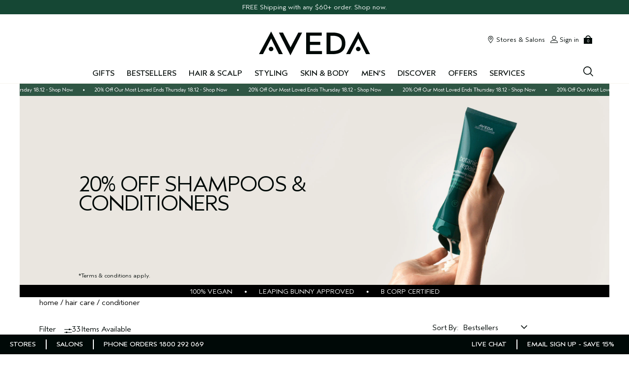

--- FILE ---
content_type: text/javascript
request_url: https://m.aveda.com.au/sites/aveda/files/js/js_GJxmoaX4UbOOjFuCzggvYbYbXO3lxjNs6JZy07BatFQ.js
body_size: 379
content:
var site=site||{};$(document).ready((function(){$(window).on("window:show_afterpay_overlay",(function(){var e=1==site.client.isMobile?$(".afterpay-content-mb"):$(".afterpay-content");e.length>0&&generic.overlay.launch({content:e.clone(!0),includeBackground:!0,includeCloseLink:!0,initialHeight:0,height:0,width:"55%"})})),$("body").on("click","#ap-learnmore",(function(){return $(window).trigger("window:show_afterpay_overlay"),!1}));var e=function(){var e=$("select.js-sku-menu").val();$(".afterpay_sku").hide(),$('.afterpay_sku[data-sku_base_id="'+e+'"]').show()};e(),$("body").on("change","select.js-sku-menu",(function(){e()}))}));

;


--- FILE ---
content_type: application/javascript
request_url: https://www.aveda.com.au/OqL-dz/piHF/BjhcU/eqS/Vh9z6CNoc/b19hrXzNmGQrpruEN5/WChw/bktsSVp/yEm8B
body_size: 180083
content:
(function(){if(typeof Array.prototype.entries!=='function'){Object.defineProperty(Array.prototype,'entries',{value:function(){var index=0;const array=this;return {next:function(){if(index<array.length){return {value:[index,array[index++]],done:false};}else{return {done:true};}},[Symbol.iterator]:function(){return this;}};},writable:true,configurable:true});}}());(function(){qj();Ef3();H43();var nH=function(){return AK.apply(this,[rZ,arguments]);};var ZP=function(Gl,xd){return Gl|xd;};var YK=function(WK,JX){return WK!==JX;};var LN=function(){return nK.apply(this,[C9,arguments]);};var jI=function(Rh,Dr){return Rh instanceof Dr;};var hN=function(cN,W4){return cN*W4;};var nK=function IF(z2,GH){var GA=IF;while(z2!=Zc){switch(z2){case Rc:{while(Cf(IO,ZA)){if(YK(Kl[kH[U6]],jZ[kH[XI]])&&CF(Kl,MP[kH[ZA]])){if(Qh(MP,q6)){QI+=LI(XZ,[HO]);}return QI;}if(LH(Kl[kH[U6]],jZ[kH[XI]])){var kh=Vr[MP[Kl[ZA]][ZA]];var UN=IF.apply(null,[Qv,[kh,jh(HO,ml[T4(ml.length,XI)]),IO,Kl[XI]]]);QI+=UN;Kl=Kl[ZA];IO-=Vf(w1,[UN]);}else if(LH(MP[Kl][kH[U6]],jZ[kH[XI]])){var kh=Vr[MP[Kl][ZA]];var UN=IF.apply(null,[Qv,[kh,jh(HO,ml[T4(ml.length,XI)]),IO,ZA]]);QI+=UN;IO-=Vf(w1,[UN]);}else{QI+=LI(XZ,[HO]);HO+=MP[Kl];--IO;};++Kl;}z2-=WW;}break;case jw:{if(CF(kd,ZA)){do{var gI=xP(T4(jh(kd,mX),ml[T4(ml.length,XI)]),X6.length);var xX=bX(OO,kd);var Nh=bX(X6,gI);fr+=LI(XZ,[Q6(ZP(Rf(xX),Rf(Nh)),ZP(xX,Nh))]);kd--;}while(CF(kd,ZA));}z2-=vv;}break;case Ec:{z2=Iw;for(var rd=T4(qO.length,XI);CF(rd,ZA);rd--){var YH=xP(T4(jh(rd,fN),ml[T4(ml.length,XI)]),Rw.length);var BN=bX(qO,rd);var PP=bX(Rw,YH);s2+=LI(XZ,[Q6(Rf(Q6(BN,PP)),ZP(BN,PP))]);}}break;case Zw:{while(CN(KX,IP.length)){p4()[IP[KX]]=Lf(T4(KX,gX))?function(){return Vf.apply(this,[Hw,arguments]);}:function(){var sK=IP[KX];return function(nd,ON,O2,RF){var w2=SO(Lf(Lf(ZA)),ON,Qd,RF);p4()[sK]=function(){return w2;};return w2;};}();++KX;}z2-=Xn;}break;case hn:{while(CN(ld,AI.length)){var xr=bX(AI,ld);var jN=bX(mA.BG,FK++);Zd+=LI(XZ,[Q6(ZP(Rf(xr),Rf(jN)),ZP(xr,jN))]);ld++;}return Zd;}break;case K3:{var ZX=GH[gZ];var Uh=GH[J9];var fX=GH[SM];var Zd=jh([],[]);z2=hn;var FK=xP(T4(ZX,ml[T4(ml.length,XI)]),HI);var AI=qN[fX];var ld=ZA;}break;case tj:{z2+=Fw;return QI;}break;case G:{if(CN(Fd,J4[qA[ZA]])){do{fK()[J4[Fd]]=Lf(T4(Fd,nN))?function(){ZF=[];IF.call(this,Nw,[J4]);return '';}:function(){var AA=J4[Fd];var XL=fK()[AA];return function(DF,Nr,b4,ZO,Bd){if(LH(arguments.length,ZA)){return XL;}var OK=L6(P3,[Ld,Nr,b4,ZO,f4]);fK()[AA]=function(){return OK;};return OK;};}();++Fd;}while(CN(Fd,J4[qA[ZA]]));}z2=Zc;}break;case Nn:{var qO=O6[sd];z2=Ec;}break;case qY:{var IP=GH[gZ];E4(IP[ZA]);z2=Zw;var KX=ZA;}break;case Iw:{return IF(Mn,[s2]);}break;case Lg:{var VX=GH[gZ];mA=function(bN,nL,DX){return IF.apply(this,[K3,arguments]);};return Ir(VX);}break;case j9:{if(CN(OA,dH[c2[ZA]])){do{dA()[dH[OA]]=Lf(T4(OA,U6))?function(){Ql=[];IF.call(this,C9,[dH]);return '';}:function(){var qH=dH[OA];var p6=dA()[qH];return function(H2,jA,Sr,HP,pN,LA){if(LH(arguments.length,ZA)){return p6;}var Ud=LI.apply(null,[P,[H2,jA,Sr,PA,tK,pP]]);dA()[qH]=function(){return Ud;};return Ud;};}();++OA;}while(CN(OA,dH[c2[ZA]]));}z2+=Fj;}break;case Z9:{z2=Zc;return L6(LZ,[fr]);}break;case NM:{z2-=V;for(var d6=ZA;CN(d6,UK.length);d6++){var NN=bX(UK,d6);var AO=bX(SO.Oc,rN++);Kh+=LI(XZ,[Q6(Rf(Q6(NN,AO)),ZP(NN,AO))]);}return Kh;}break;case nm:{z2+=O3;var JP=GH[gZ];var sd=GH[J9];var Df=GH[SM];var fN=GH[In];var Rw=O6[F4];var s2=jh([],[]);}break;case Qv:{var MP=GH[gZ];var IH=GH[J9];var IO=GH[SM];z2=Rc;var Kl=GH[In];if(LH(typeof MP,kH[nF])){MP=q6;}var QI=jh([],[]);HO=T4(IH,ml[T4(ml.length,XI)]);}break;case qn:{var OO=dX[TI];var kd=T4(OO.length,XI);z2+=Rm;}break;case C9:{z2=j9;var dH=GH[gZ];var OA=ZA;}break;case LU:{var Jl=GH[gZ];var gf=GH[J9];var Yf=GH[SM];var MF=GH[In];z2+=U1;var Kh=jh([],[]);var rN=xP(T4(MF,ml[T4(ml.length,XI)]),Ld);var UK=O6[gf];}break;case Nw:{var J4=GH[gZ];var Fd=ZA;z2-=Xj;}break;case O1:{var wr=GH[gZ];var TI=GH[J9];z2+=lU;var mX=GH[SM];var X6=dX[PA];var fr=jh([],[]);}break;case Mn:{var Wd=GH[gZ];z2=Zc;SO=function(gr,XX,JA,EC){return IF.apply(this,[LU,arguments]);};return E4(Wd);}break;}}};var bp=function lD(DV,cz){var t8=lD;var ZE=E0(new Number(Gm),Pp);var sb=ZE;ZE.set(DV);do{switch(sb+DV){case A1:{DV+=b3;var rR=[nS,Wp,X8,Sq,np,Qk,Gq];var Wx=rR[p4()[xD(tQ)].call(null,Lf(Lf(XI)),mS,D8,rn)](LH(typeof p4()[xD(pD)],jh([],[][[]]))?p4()[xD(gX)](dx,wD,jq,lJ):p4()[xD(Uz)](ND,nB,dx,gn));var KJ;return ml.pop(),KJ=Wx,KJ;}break;case tj:{var k8=cz[gZ];ml.push(vx);var O8=k8[d8()[x8(IR)].call(null,DG,Vq,fp)]||{};O8[Mq()[kx(mS)].apply(null,[r5,ZC,pW])]=Mq()[kx(IR)](Fb,U6,g8),delete O8[YK(typeof bR()[Sp(14)],jh([],[][[]]))?bR()[Sp(41)].apply(null,[45,57,458]):bR()[Sp(1)](97,787,446)],k8[LH(typeof d8()[x8(nF)],'undefined')?d8()[x8(T5)].call(null,ES,U6,sD):d8()[x8(IR)](DG,Op,fp)]=O8;ml.pop();DV+=n3;}break;case fm:{var Sq=hC(typeof jZ[p4()[xD(Ld)](D8,RQ,BV,rG)][LH(typeof bR()[Sp(pD)],jh([],[][[]]))?bR()[Sp(XI)].apply(null,[ZC,Nb,Bk]):bR()[Sp(vR)].call(null,BV,V5,AZ)],bR()[Sp(tD)](TD,hQ,P1))?d8()[x8(U6)](qZ,LD,cQ):Mq()[kx(ZA)](Zx,T5,XM);DV-=Cw;var np=YK(typeof jZ[p4()[xD(Ld)](R8,RQ,xR,rG)][Mq()[kx(hS)](v8,IR,Gb)],bR()[Sp(tD)](ZR,hQ,P1))||YK(typeof jZ[Mq()[kx(tb)](T5,pC,YU)][Mq()[kx(hS)](v8,WV,Gb)],bR()[Sp(tD)](D8,hQ,P1))?d8()[x8(U6)](qZ,PD,cQ):LH(typeof Mq()[kx(g5)],'undefined')?Mq()[kx(Zx)](gX,TC,ZA):Mq()[kx(ZA)].apply(null,[Zx,AB,XM]);var Qk=hC(jZ[LH(typeof p4()[xD(wS)],jh([],[][[]]))?p4()[xD(gX)](pO,F5,wS,Uk):p4()[xD(Ld)](Lf(Lf(XI)),RQ,TC,rG)][YK(typeof Mq()[kx(Vq)],jh('',[][[]]))?Mq()[kx(tb)].apply(null,[T5,vR,YU]):Mq()[kx(Zx)].call(null,S5,ND,gQ)][d8()[x8(x5)](kU,rQ,jk)][YK(typeof Mq()[kx(l5)],'undefined')?Mq()[kx(N8)].call(null,bk,Lf([]),EB):Mq()[kx(Zx)](vJ,Lf([]),VQ)](Mq()[kx(CS)](fS,wS,b1)),null)?d8()[x8(U6)](qZ,nF,cQ):Mq()[kx(ZA)](Zx,S8,XM);var Gq=hC(jZ[YK(typeof p4()[xD(sQ)],'undefined')?p4()[xD(Ld)](Lf([]),RQ,n5,rG):p4()[xD(gX)](RE,Iz,I5,F4)][YK(typeof Mq()[kx(RQ)],jh([],[][[]]))?Mq()[kx(tb)].apply(null,[T5,rQ,YU]):Mq()[kx(Zx)](Iq,rQ,NQ)][d8()[x8(x5)].call(null,kU,ZA,jk)][YK(typeof Mq()[kx(bO)],jh([],[][[]]))?Mq()[kx(N8)](bk,tD,EB):Mq()[kx(Zx)].call(null,m8,YV,ZD)](p4()[xD(VO)](Lf(XI),lk,gX,RS)),null)?d8()[x8(U6)](qZ,Wk,cQ):Mq()[kx(ZA)].call(null,Zx,I5,XM);}break;case Rn:{DV+=Cv;var C8;return ml.pop(),C8=OS,C8;}break;case g9:{if(YK(vQ,undefined)&&YK(vQ,null)&&Cf(vQ[d8()[x8(nN)].apply(null,[Q,Lf(Lf(ZA)),gC])],ZA)){try{var HC=ml.length;var x0=Lf([]);var hE=jZ[bR()[Sp(pP)](PS,b8,rJ)](vQ)[p4()[xD(R8)].apply(null,[Tp,Mx,gX,jW])](bR()[Sp(hQ)].apply(null,[Lf([]),sQ,g7]));if(Cf(hE[d8()[x8(nN)](Q,vk,gC)],gX)){OS=jZ[bR()[Sp(Ld)](jq,K5,H1)](hE[gX],Ld);}}catch(dD){ml.splice(T4(HC,XI),Infinity,TB);}}DV-=Rm;}break;case Xv:{DV+=Ij;ml.push(dk);var nS=jZ[p4()[xD(Ld)].call(null,LD,RQ,gR,rG)][YK(typeof d8()[x8(cq)],jh('',[][[]]))?d8()[x8(pb)](UU,Lf(Lf({})),T5):d8()[x8(T5)](Jb,Qq,Cq)]||jZ[YK(typeof Mq()[kx(lS)],jh([],[][[]]))?Mq()[kx(tb)](T5,U5,YU):Mq()[kx(Zx)].call(null,qk,R8,RR)][d8()[x8(pb)].apply(null,[UU,vk,T5])]?LH(typeof d8()[x8(Jx)],'undefined')?d8()[x8(T5)](wV,rQ,mp):d8()[x8(U6)].apply(null,[qZ,tD,cQ]):Mq()[kx(ZA)].call(null,Zx,bO,XM);var Wp=hC(jZ[p4()[xD(Ld)](Fb,RQ,C5,rG)][LH(typeof Mq()[kx(AR)],jh('',[][[]]))?Mq()[kx(Zx)].call(null,Rx,tQ,fQ):Mq()[kx(tb)].call(null,T5,PD,YU)][d8()[x8(x5)].apply(null,[kU,Ub,jk])][Mq()[kx(N8)](bk,kp,EB)](bR()[Sp(vR)](fp,V5,AZ)),null)?d8()[x8(U6)].apply(null,[qZ,tQ,cQ]):Mq()[kx(ZA)](Zx,xR,XM);var X8=hC(typeof jZ[dA()[xC(PA)].call(null,T5,Hz,r5,wQ,TC,Tp)][bR()[Sp(vR)](wQ,V5,AZ)],LH(typeof bR()[Sp(Lb)],'undefined')?bR()[Sp(XI)].call(null,IR,cD,AQ):bR()[Sp(tD)](Lf([]),hQ,P1))&&jZ[dA()[xC(PA)](T5,Hz,r5,Lf(Lf([])),Lf(XI),R8)][YK(typeof bR()[Sp(ZV)],jh('',[][[]]))?bR()[Sp(vR)].call(null,IR,V5,AZ):bR()[Sp(XI)](rQ,Xq,cQ)]?YK(typeof d8()[x8(SV)],jh([],[][[]]))?d8()[x8(U6)].apply(null,[qZ,Lf(Lf([])),cQ]):d8()[x8(T5)].call(null,bE,tb,HR):Mq()[kx(ZA)].apply(null,[Zx,xR,XM]);}break;case Qn:{DV+=Av;ml.push(bE);var Yx;return Yx=[jZ[dA()[xC(PA)](T5,Ob,r5,tQ,R8,Ub)][d8()[x8(Q0)].apply(null,[YU,gX,Q0])]?jZ[dA()[xC(PA)](T5,Ob,r5,DS,C5,tQ)][d8()[x8(Q0)].call(null,YU,Lf(Lf({})),Q0)]:Mq()[kx(VO)](gR,HJ,FW),jZ[dA()[xC(PA)].apply(null,[T5,Ob,r5,S8,nB,V5])][lC()[pS(YJ)].call(null,nJ,ZJ,SQ,nF,dV)]?jZ[dA()[xC(PA)](T5,Ob,r5,Lf(ZA),kp,ZA)][lC()[pS(YJ)].call(null,nJ,ZJ,xR,Lf([]),dV)]:Mq()[kx(VO)](gR,Ub,FW),jZ[dA()[xC(PA)](T5,Ob,r5,U6,ZR,zq)][YK(typeof Nz()[A5(Vk)],jh(LH(typeof d8()[x8(Ld)],jh([],[][[]]))?d8()[x8(T5)].call(null,qE,Lf(Lf(ZA)),Mb):d8()[x8(nF)](dE,Ax,tE),[][[]]))?Nz()[A5(Op)](HI,BS,Zx,z5):Nz()[A5(XI)].apply(null,[vR,OB,px,Z8])]?jZ[dA()[xC(PA)](T5,Ob,r5,Zb,Op,HI)][Nz()[A5(Op)](l5,BS,Zx,z5)]:Mq()[kx(VO)].call(null,gR,Lf([]),FW),hC(typeof jZ[YK(typeof dA()[xC(Vk)],jh([],[][[]]))?dA()[xC(PA)](T5,Ob,r5,Vx,gp,n5):dA()[xC(U6)].call(null,Fx,wb,kk,fp,TC,PA)][LH(typeof p4()[xD(Lq)],'undefined')?p4()[xD(gX)](wz,UR,pO,DO):p4()[xD(LD)].call(null,IR,WV,HQ,BE)],bR()[Sp(tD)].call(null,l5,hQ,QJ))?jZ[dA()[xC(PA)](T5,Ob,r5,Ld,Lf({}),bk)][p4()[xD(LD)](wQ,WV,Wk,BE)][d8()[x8(nN)](MJ,lz,gC)]:h8(XI)],ml.pop(),Yx;}break;case xj:{var vQ=cz[gZ];DV-=AM;ml.push(TB);var OS;}break;case bj:{DV+=hG;return String(...cz);}break;case Qv:{DV+=IU;return parseInt(...cz);}break;}}while(sb+DV!=Xw);};var Qh=function(KS,wR){return KS==wR;};function Ef3(){J9=+ ! +[],SM=! +[]+! +[],gZ=+[],LZ=+ ! +[]+! +[]+! +[]+! +[]+! +[],In=+ ! +[]+! +[]+! +[],P3=! +[]+! +[]+! +[]+! +[],O1=+ ! +[]+! +[]+! +[]+! +[]+! +[]+! +[]+! +[],hY=[+ ! +[]]+[+[]]-+ ! +[]-+ ! +[],Mm=[+ ! +[]]+[+[]]-[],dM=[+ ! +[]]+[+[]]-+ ! +[],Hw=+ ! +[]+! +[]+! +[]+! +[]+! +[]+! +[];}var HD=function XS(lB,GB){'use strict';var nD=XS;switch(lB){case RY:{var l0=GB[gZ];var FD;ml.push(nk);return FD=l0&&Qh(YK(typeof d8()[x8(Tp)],jh('',[][[]]))?d8()[x8(hq)](HW,gC,D8):d8()[x8(T5)](EJ,pO,Rx),typeof jZ[Nz()[A5(nF)](LD,LB,HJ,dE)])&&LH(l0[Mq()[kx(nJ)](gb,Lf(XI),sV)],jZ[Nz()[A5(nF)](gR,LB,HJ,dE)])&&YK(l0,jZ[Nz()[A5(nF)](PA,LB,HJ,dE)][Mq()[kx(HJ)].apply(null,[Gz,Ab,IK])])?LH(typeof Nz()[A5(XI)],jh(d8()[x8(nF)](vJ,tD,tE),[][[]]))?Nz()[A5(XI)](ND,XE,BR,TQ):Nz()[A5(cR)](dC,wk,HJ,S0):typeof l0,ml.pop(),FD;}break;case Pm:{var mJ=GB[gZ];return typeof mJ;}break;case s9:{var jE=GB[gZ];var nz=GB[J9];var vq=GB[SM];ml.push(s5);jE[nz]=vq[d8()[x8(rB)](O4,PA,j0)];ml.pop();}break;case U3:{var rq=GB[gZ];var T0=GB[J9];var Kx=GB[SM];return rq[T0]=Kx;}break;case F7:{var FQ=GB[gZ];var b0=GB[J9];var gD=GB[SM];ml.push(tV);try{var RO=ml.length;var UD=Lf([]);var DJ;return DJ=Vf(qY,[Mq()[kx(mS)](r5,C5,UI),Mq()[kx(IR)](Fb,dx,bQ),bR()[Sp(dC)].call(null,ZC,Mz,YU),FQ.call(b0,gD)]),ml.pop(),DJ;}catch(dB){ml.splice(T4(RO,XI),Infinity,tV);var fR;return fR=Vf(qY,[YK(typeof Mq()[kx(D8)],jh([],[][[]]))?Mq()[kx(mS)].call(null,r5,ZR,UI):Mq()[kx(Zx)](ER,AB,Vx),LH(typeof d8()[x8(PD)],jh('',[][[]]))?d8()[x8(T5)](pJ,cq,f5):d8()[x8(lz)].call(null,Yr,rB,N8),bR()[Sp(dC)].apply(null,[Lf(XI),Mz,YU]),dB]),ml.pop(),fR;}ml.pop();}break;case v3:{return this;}break;case XZ:{var Cp=GB[gZ];ml.push(Zz);var Nk;return Nk=Vf(qY,[R5()[Yb(tb)](wb,PS,SB,Zx),Cp]),ml.pop(),Nk;}break;case Cc:{return this;}break;case Qv:{return this;}break;case P:{var CR;ml.push(XE);return CR=Mq()[kx(v8)].apply(null,[bE,Lf(Lf(XI)),Lz]),ml.pop(),CR;}break;}};var LH=function(TJ,sx){return TJ===sx;};var lb=function(){Wz=["S","-\bT",">#[s","h\t\f\fHc\vFE \tH\x40","WX\r","\x40O\r^","zG\nVC\tE2HJ\rS\f<H\\Db\x40HC KB\r\f\rb\r\\GL6\f_OK","U","Oi(dI\n\r","BM_I","JDE!YO","H\r\x40_4H","^\bGK!YO","CO^I\b*\t\nJG\n","\tO","O\x40","\\I","\vH]SK\t","\x40\b\t","\x40^\b","DZ","ms\n\rDX\x40s\rL^WH","","\n\b\n","\f\fnOFY6\n]^\v\x40X\t6J\x40^","\n","S_","_N\v\v\x00B\rUDWC]\v\x40","CPXB_KO\r^I\b\x40E+EKDAX\v\rZ\vN\tZ\x00NA\x00WHL\nYO\r\\_L\r_O\x07FI\tEXZ[H\tZ\n\rZ\fW\f CD\x40M\x00Q","L","\x40U)\rDK","LB\bWH<YA\t",";m\\\x00\b_GZX3%\x07CJ\r\\K3%","\x00\vrZ^I\rT","7WX","16","\bD\x40\x00][\x3f\nHk\x40C","AO\nU","IA\tsY\bYG\v\\o\rBB\bW^","\x00W\x401\x40KFM\n","\v\vEapE\r","3%\rBZ\vms","\x40A","\v>YZ[N\x00","q;\x40I=DA\tWX3DC\rF_*+H][B\v","H","Qa;","\vBI","H1_AF\x40\t,","","EC\vDI","ZM(B\\W^%\tCK!\x40^\b","B\b\bA","\tD]\rPE\x00~ZFI","BJ^","ms\x07_GW^3\v\b_OBI\b","u~FD>\nAZ","UI)_OWy\vH]","\fYKfU","\b\\","\t\x00\vyG\tWC","^ZWI;_KA","E^\t","\n","]\x40","\x00[_EkWB","\r\x00\t","\x07yAQD<\fY]","MBX\b\x00","J,~Z","^C\v\v6I","A\\\t\fAm\fS^/Y","#wx","7yc({j\bhB_I","M\b[\\\rI","DW","\x00\x07Yb\vQ","\fLB\bK`","M\x00H\\FE,NBVE\"\rLX\rFU","\x00WN","\rHC\vDI/\rH\x40aO\vk\\\v_h#7","\x00_","]EHZ\f]H","WX%\x00","-\tNgW^\r\n\r","ms\tCG_s\t\fXOW","T]H_","\n\n","HY","","\nHZ[O-*,KB\rUD","\f","","XZ\vQC\n\tYK","0J","]BUE\t)CIZ","\x40\f\\p^\rw5%","S\\9X\x40\x07","FI","IK[O\t7\x00B\\","OG\b[X\rCI","!EZB0U9P","C","\x40KAM\v","6\v_G\nU","SX","WM","AOFe\x00\x07bH","^Y","\b","yWW","_\b\x00Y","\b","\t\x00\vd\x40W^\t","EW]X","^]XH","L\n\vEK\t\f\t_KjI_DtIZWODVJUEDua8A","QC\t\rXM]^","\fYA","D]D\\CZ_[O\b[HL\v\n\x40S\x40EKK\\\tZ5_C\rA_\v1LC","7JkB","","M\feK\rUD","\b\t\vLc\vVI","VIB\\\rWBB\x40","NZ^g\t","ZT","^F\x40I\b;\rLW&GJ\n","\x07fO","\v[~\x40A","DE",":","WN\v",">]^\bW|\r6Y[","KmNU:LZ","\x00\r\x00","H_","BM\v<","YlFX\t\b","ZKAX\b\x00","\\","CI","K\bWA\t9XB\b{H","_D","^FD","\\\x07T\\","AY\n\x00IK\x00kE\t","pE\v3\v\v","4\vDXo\x00\x00Y","rqZM\nL]","_\t2H]SK\t","\x00","R","\x00HC\\X%1]K","J","\rFI_","\tLk\nSN\x00","\n\nCZ\x40Y","9Y%sq^:\x3f[Y_wd","\b","\b","_","\x00NA\x00W","\tC","\x00HIFI","8nPN",";mH_q\\[HJ","\f\f]BKb\r\x00","\\\v\vH\\\x00][","`].tX","_\t","SE\x00>]\\%Bn\rKH","WG","KKQD.\"Y~\x40M\t$D","A\n","\nH`_N\t\b","_C\r","\n\x40C","BY^(\x00IKW^","]OWt","\t^","%VCE>N\\\vPM","\\","s3_GW^3A[FI","4>\nLG\n`I\x00\fY",";BD\r\x40","M\v\\J\b\b/L]EC","M\fS^-","78","LZ]^,\x00\r^G\v\\","O\x00\x00Yy\rVX","\v7HOFN\t+DCAX\r","KG\n[_","\vH\\\tA","7&\"","\b[B","rOQG","\\\\X\x00/AOE^\r\v","JFMA\bF\b]M\bW\x40K","\x40O\b","AQ","4[v\x3f","DCfU","YFE\x3f_KAE7^[\bF","\tUO","\t5_O\t{B\tI","\x00\v","VM","\f^F","DH","\r^~[Z\r\x00+BE\\","\x07\rL\x40\x00A","\\\t\b\b^]\r]B","\x3f]N\v\ri\\I_s","\v\\AX^","\f_H","\x00]s\b","Y"];};var WR=function(){return AK.apply(this,[Mn,arguments]);};var Dq=function(){return jZ["window"]["navigator"]["userAgent"]["replace"](/\\|"/g,'');};var Hb=function(rx){var mz=['text','search','url','email','tel','number'];rx=rx["toLowerCase"]();if(mz["indexOf"](rx)!==-1)return 0;else if(rx==='password')return 1;else return 2;};var Q6=function(tq,xQ){return tq&xQ;};var QV=function(){return L6.apply(this,[K3,arguments]);};var Ox=function(){var hR;if(typeof jZ["window"]["XMLHttpRequest"]!=='undefined'){hR=new (jZ["window"]["XMLHttpRequest"])();}else if(typeof jZ["window"]["XDomainRequest"]!=='undefined'){hR=new (jZ["window"]["XDomainRequest"])();hR["onload"]=function(){this["readyState"]=4;if(this["onreadystatechange"] instanceof jZ["Function"])this["onreadystatechange"]();};}else{hR=new (jZ["window"]["ActiveXObject"])('Microsoft.XMLHTTP');}if(typeof hR["withCredentials"]!=='undefined'){hR["withCredentials"]=true;}return hR;};var J5=function(tS){var Jp='';for(var Ex=0;Ex<tS["length"];Ex++){Jp+=tS[Ex]["toString"](16)["length"]===2?tS[Ex]["toString"](16):"0"["concat"](tS[Ex]["toString"](16));}return Jp;};var wJ=function f8(wx,rE){'use strict';var M5=f8;switch(wx){case Xj:{return this;}break;case Lv:{var Ek;ml.push(rz);return Ek=LH(typeof Mq()[kx(jq)],'undefined')?Mq()[kx(Zx)].apply(null,[fD,DS,OQ]):Mq()[kx(v8)].call(null,bE,YV,fB),ml.pop(),Ek;}break;case VZ:{var JQ=rE[gZ];ml.push(m5);var HB=jZ[bR()[Sp(tb)](Lf([]),fp,B6)](JQ);var E5=[];for(var kR in HB)E5[d8()[x8(HJ)](A0,r5,gX)](kR);E5[p4()[xD(S8)](hq,rp,ZR,A0)]();var kQ;return kQ=function DR(){ml.push(CD);for(;E5[d8()[x8(nN)](K4,nF,gC)];){var Nx=E5[YK(typeof Nz()[A5(RE)],jh(YK(typeof d8()[x8(nJ)],jh([],[][[]]))?d8()[x8(nF)].apply(null,[z8,Ab,tE]):d8()[x8(T5)](PJ,bO,vR),[][[]]))?Nz()[A5(HI)].apply(null,[Zb,XC,nF,xB]):Nz()[A5(XI)](Mz,SE,Aq,V0)]();if(dR(Nx,HB)){var jb;return DR[d8()[x8(rB)](PX,Lf(Lf(XI)),j0)]=Nx,DR[YK(typeof d8()[x8(sq)],jh([],[][[]]))?d8()[x8(nB)](ZI,nJ,U5):d8()[x8(T5)](K8,Lf(Lf({})),L8)]=Lf(XI),ml.pop(),jb=DR,jb;}}DR[d8()[x8(nB)](ZI,Wk,U5)]=Lf(ZA);var d0;return ml.pop(),d0=DR,d0;},ml.pop(),kQ;}break;case Bn:{ml.push(nQ);this[d8()[x8(nB)].call(null,jp,dC,U5)]=Lf(ZA);var JC=this[Mq()[kx(Fb)].apply(null,[Qq,Fb,I6])][ZA][LH(typeof d8()[x8(U5)],jh([],[][[]]))?d8()[x8(T5)].call(null,r8,Uz,kB):d8()[x8(IR)].call(null,v6,Lf(Lf([])),fp)];if(LH(d8()[x8(lz)].apply(null,[A0,cq,N8]),JC[Mq()[kx(mS)](r5,D8,bF)]))throw JC[bR()[Sp(dC)](Aq,Mz,MR)];var X0;return X0=this[Nz()[A5(ZR)](gC,lE,nN,gp)],ml.pop(),X0;}break;case E3:{var vC=rE[gZ];var SJ=rE[J9];var pq;var cJ;ml.push(AS);var Hk;var d5;var z0=Mq()[kx(tQ)].apply(null,[l8,HQ,Pl]);var IQ=vC[p4()[xD(R8)](Op,Mx,Lf(Lf([])),Tr)](z0);for(d5=qD[nN];CN(d5,IQ[d8()[x8(nN)](kr,Zx,gC)]);d5++){pq=xP(Q6(Xx(SJ,Ig[p4()[xD(gR)](R8,YV,pC,M0)]()),qD[Zx]),IQ[d8()[x8(nN)](kr,PS,gC)]);SJ*=qD[nJ];SJ&=qD[Ld];SJ+=qD[tb];SJ&=Ig[bR()[Sp(Zb)](lz,Ld,zl)]();cJ=xP(Q6(Xx(SJ,nJ),Ig[Nz()[A5(gX)].apply(null,[hQ,bx,rB,tQ])]()),IQ[d8()[x8(nN)](kr,nF,gC)]);SJ*=qD[nJ];SJ&=qD[Ld];SJ+=Ig[LH(typeof lC()[pS(gX)],'undefined')?lC()[pS(HJ)](t5,gz,IR,bO,R8):lC()[pS(gX)].apply(null,[T5,bx,bq,pC,Kz])]();SJ&=qD[T5];Hk=IQ[pq];IQ[pq]=IQ[cJ];IQ[cJ]=Hk;}var HE;return HE=IQ[p4()[xD(tQ)](Lf(Lf(ZA)),mS,D8,PF)](z0),ml.pop(),HE;}break;case rZ:{var Mk=rE[gZ];ml.push(ZB);if(YK(typeof Mk,Mq()[kx(HI)](gS,Lf(XI),Jr))){var zx;return zx=d8()[x8(nF)].call(null,AJ,Lf({}),tE),ml.pop(),zx;}var OR;return OR=Mk[bR()[Sp(fb)](I5,SQ,Xl)](new (jZ[Mq()[kx(n5)](px,gC,E2)])(Mq()[kx(tK)].call(null,DS,Ab,j2),Mq()[kx(D8)](GR,Lf(ZA),VF)),YK(typeof d8()[x8(nB)],jh('',[][[]]))?d8()[x8(S8)](Wr,n5,cQ):d8()[x8(T5)].call(null,wD,Lf({}),Bx))[bR()[Sp(fb)](Lf({}),SQ,Xl)](new (jZ[Mq()[kx(n5)](px,Lf(Lf([])),E2)])(d8()[x8(vk)].call(null,n0,nJ,tQ),Mq()[kx(D8)].apply(null,[GR,ZA,VF])),LH(typeof p4()[xD(gC)],'undefined')?p4()[xD(gX)].call(null,Lf(ZA),KQ,dx,EJ):p4()[xD(v8)](I5,xV,Lf(XI),bP))[bR()[Sp(fb)].apply(null,[LD,SQ,Xl])](new (jZ[Mq()[kx(n5)](px,Lf(ZA),E2)])(Mq()[kx(VQ)].apply(null,[U6,lz,QH]),YK(typeof Mq()[kx(RE)],jh('',[][[]]))?Mq()[kx(D8)](GR,Lf(ZA),VF):Mq()[kx(Zx)](Mz,Vx,Qd)),bR()[Sp(Fb)](Lf(Lf(XI)),FE,Rd))[bR()[Sp(fb)].apply(null,[pO,SQ,Xl])](new (jZ[YK(typeof Mq()[kx(Ld)],jh([],[][[]]))?Mq()[kx(n5)].apply(null,[px,Lf(Lf([])),E2]):Mq()[kx(Zx)](gV,Lf(Lf(ZA)),MJ)])(p4()[xD(Mz)](D8,C5,Qq,PO),YK(typeof Mq()[kx(Vx)],jh([],[][[]]))?Mq()[kx(D8)].apply(null,[GR,rQ,VF]):Mq()[kx(Zx)](K8,xR,KR)),p4()[xD(U5)](Fb,PD,Lf(XI),Wl))[bR()[Sp(fb)](TD,SQ,Xl)](new (jZ[Mq()[kx(n5)](px,pO,E2)])(LH(typeof Mq()[kx(tK)],'undefined')?Mq()[kx(Zx)].apply(null,[tC,YJ,c8]):Mq()[kx(wS)](HS,mS,zw),Mq()[kx(D8)].call(null,GR,Tp,VF)),bR()[Sp(S8)](nJ,rQ,VH))[bR()[Sp(fb)].apply(null,[PD,SQ,Xl])](new (jZ[Mq()[kx(n5)].apply(null,[px,wQ,E2])])(d8()[x8(TD)].apply(null,[Ll,pP,R8]),LH(typeof Mq()[kx(tb)],jh('',[][[]]))?Mq()[kx(Zx)](Xp,TC,pO):Mq()[kx(D8)](GR,Zb,VF)),LH(typeof Mq()[kx(bC)],jh([],[][[]]))?Mq()[kx(Zx)](Sx,Lf({}),AS):Mq()[kx(kp)](pO,Lf(Lf(ZA)),XF))[bR()[Sp(fb)](AB,SQ,Xl)](new (jZ[Mq()[kx(n5)](px,Lf(ZA),E2)])(d8()[x8(v8)].apply(null,[FP,Lf({}),QE]),Mq()[kx(D8)].call(null,GR,S8,VF)),d8()[x8(Mz)].apply(null,[wA,Lf(Lf(ZA)),CB]))[bR()[Sp(fb)].apply(null,[cq,SQ,Xl])](new (jZ[Mq()[kx(n5)](px,nJ,E2)])(fK()[BD(Zx)](gp,HJ,fS,bJ,nN),Mq()[kx(D8)](GR,Lf(Lf({})),VF)),d8()[x8(U5)](Ml,PD,gR))[bR()[Sp(zq)](wS,P5,rf)](ZA,cQ),ml.pop(),OR;}break;case KY:{var CE=rE[gZ];var zB=rE[J9];ml.push(jR);var wE;return wE=jh(jZ[d8()[x8(Ld)](ql,AB,XE)][R5()[Yb(rB)].call(null,XV,wz,MD,gX)](hN(jZ[d8()[x8(Ld)].call(null,ql,Lf({}),XE)][bR()[Sp(vk)].apply(null,[PA,sO,TE])](),jh(T4(zB,CE),XI))),CE),ml.pop(),wE;}break;case gZ:{var LE=rE[gZ];ml.push(PQ);var N5=new (jZ[Nz()[A5(R8)](tD,wD,tb,xk)])();var tB=N5[LH(typeof Mq()[kx(I5)],jh('',[][[]]))?Mq()[kx(Zx)].call(null,bV,j0,P8):Mq()[kx(TC)](P5,Lf(Lf({})),Rq)](LE);var FC=d8()[x8(nF)].call(null,db,Ab,tE);tB[Nz()[A5(rB)](Ld,I8,Zx,WS)](function(W5){ml.push(GR);FC+=jZ[Mq()[kx(Ld)](tE,rQ,pB)][bR()[Sp(HI)](Lf([]),TS,KC)](W5);ml.pop();});var v5;return v5=jZ[Mq()[kx(Zb)](bC,PD,Th)](FC),ml.pop(),v5;}break;case EY:{var vp;ml.push(I0);return vp=jZ[bR()[Sp(Mz)].apply(null,[fb,Wk,qV])][p4()[xD(D8)](WV,hq,Lf(ZA),mN)],ml.pop(),vp;}break;case w1:{var pk;ml.push(hQ);return pk=new (jZ[d8()[x8(VQ)].call(null,FU,wQ,DS)])()[Nz()[A5(gR)].call(null,Zx,jS,V5,Cb)](),ml.pop(),pk;}break;}};var Rb=function(Pq,kE){return Pq/kE;};var T,UP,L,NZ,WH,J1,ZW,hO,IY,fh,Tf,fg,QN,TZ,qL,Fn,EZ,l1,bn,xA,zr,QX,C9,JU,NX,Sv,P6,zZ,OL,Xn,g2,Wf,KK,Fm,CW,tA,cZ,Rl,X7,r1,GZ,Qv,fl,f2,Xv,VY,t7,d1,Jr,mZ,wn,hI,RZ,pv,mf,Ic,B6,Fw,KY,OX,sr,gn,GI,Om,vH,S4,t4,SF,lN,GF,FI,YW,Hh,vr,XP,Dg,Xr,jw,Cw,sg,xv,ng,nY,fH,TL,UW,Ln,mN,Tr,kP,P2,cX,TK,rj,Md,tj,xI,Ad,fW,W2,Ol,Iv,Zm,jO,E3,bj,sw,Gc,Hl,c7,NP,AZ,D,rg,L9,Yh,GX,Mf,jn,zF,nc,Z1,xN,dW,Br,Uf,v4,qh,FW,BL,tZ,nI,vN,zd,BO,EW,Oh,pA,bY,D7,bw,dN,Ml,Rn,pX,sG,Pd,kv,Yl,sL,lr,X2,Ll,YI,OI,pF,nl,qd,P1,cl,rX,DN,nZ,cA,tW,Z2,Ih,PN,Pm,cn,rP,cc,qw,c4,Pj,KZ,Bj,qZ,jP,r6,kf,Lw,dP,XZ,lA,g7,nn,vP,YL,rh,SX,Nj,NK,Hd,nX,vL,N7,vG,sM,D4,Lg,XW,Ur,Cv,wh,Ev,KO,YY,bv,L1,El,NM,kg,PM,UL,Sf,xl,EX,gL,U3,zP,Z9,rO,mj,jK,Wh,SU,ff,mI,lK,HX,vf,j3,GN,Kd,fI,rI,s4,XY,gm,g3,Lr,Zw,HZ,DY,F3,Cn,Y6,hZ,T2,vK,P7,F2,Ar,CP,C2,xM,g1,RA,dO,bU,sl,EI,J2,Ow,qF,O3,Wg,qn,G4,x4,Gv,dL,UA,gl,Zr,BY,Ul,P4,fA,KI,Sl,gd,kN,kr,Gj,Hj,CI,p9,H7,cG,Eh,Kw,zv,Pl,b3,HN,q1,Er,vh,TA,sP,km,Yw,Bn,q2,EK,If,RL,Tn,qI,AN,kZ,rl,Tl,SH,zI,z4,Th,xf,hf,lM,EP,Ch,AX,KL,Vl,fw,Cj,Hg,LP,Fv,PK,Zh,Mg,Yc,tL,nw,p2,hX,nA,G2,Rm,wO,XO,UH,F7,BP,hh,Lm,kA,c3,Z6,G,B1,hU,W6,mh,CZ,bA,r4,I6,hL,UY,pr,GP,j4,ML,TF,IL,dl,L3,GO,PL,n6,WN,n4,Sh,k4,Wr,BF,QK,B2,KW,KP,k3,zM,DM,G3,tn,A2,wH,s9,I4,tg,UU,B4,xm,Uv,Tw,XA,Ef,xF,cr,Vj,gW,I9,Ed,Ag,vO,AM,Vv,Sd,U1,p1,m2,Mj,df,nf,bI,pK,Aj,w4,CK,NL,Av,EA,rH,D2,lX,nP,ZG,ZI,kw,Gm,LU,WI,rF,sA,wP,I2,LK,HA,Dl,wd,wF,dI,Il,Cr,zK,gM,MO,R6,Nl,UF,gA,Bc,PX,vF,lO,XM,zG,Mn,RH,hl,Qw,k2,VH,Qr,qr,JZ,l4,Y,kL,Yr,mW,WO,VL,CA,WM,bl,wN,Iw,HH,kX,w6,OP,RY,OF,K2,Zc,lP,t6,Y2,HK,hH,j2,Xf,gF,zH,Dd,CX,YX,Jd,C,vc,YA,WF,ww,FL,dF,U4,BM,d4,YN,rU,GM,Vn,LX,MH,dd,E7,DI,WA,Qf,sh,Xh,zn,n2,b6,NU,Ff,Id,b7,hd,bM,fF,vl,G6,bG,qG,KF,SK,O4,n1,pH,sN,Bm,J7,lL,VK,Hn,Z4,XH,vA,IA,QY,kn,dr,p7,ql,c6,E6,dc,z7,NF,mO,LF,VF,H,X4,NO,lH,R7,TN,hr,rr,x6,gK,bP,IK,tr,Dh,Gh,xH,Nc,Jf,Of,KA,PZ,jd,lZ,v7,TP,xj,sF,md,R4,BA,PH,cF,Mc,Al,IU,FF,sH,Yj,SI,S2,FX,q3,M4,KN,v9,tN,tI,R9,HW,s6,Nv,Gf,AH,jl,r2,FH,U2,hA,SL,bL,gP,A6,w9,wf,JI,nO,Gd,LW,xO,Rd,zN,bm,Bg,ZL,UO,qg,mP,JK,zw,ZU,kU,Ew,lf,H3,fM,Y4,nr,W7,l6,YP,FN,bh,NY,Qg,tP,l2,hK,D6,Xd,Vg,nU,DH,s3,fL,AL,Pv,mH,cH,RI,MG,Mh,Rc,SA,rf,EM,T6,rK,lw,kF,b1,ZH,XK,Q9,Yn,wK,EY,BH,Kc,Xm,Dw,WL,fZ,jf,EF,dK,gO,qY,JF,bg,Yd,Zf,pL,En,j7,wZ,MU,LO,TY,Q1,Fh,Sj,hG,DG,g4,qP,XN,IX,tH,lj,TH,Uj,IM,A1,JY,gj,jX,N4,MN,NG,Qn,kl,v6,Rg,VP,DU,kj,MA,zA,N3,Q4,Cc,kI,n7,zm,cf,Fr,gh,Lh,sf,cK,Wl,H6,F6,V2,xK,f1,vI,VN,zh,RX,m6,W1,fj,hP,mw,wW,mF,M6,F,UX,k6,bK,jv,mg,K3,jj,PW,Nw,fv,H4,Q,FU,Ac,A4,x1,pI,c1,NI,WZ,m9,Mr,xh,rG,Fg,VA,Nn,dg,OM,F9,Aw,Vh,CL,Ec,wX,H1,BK,LM,Jg,J3,FP,K4,LL,JN,R2,jr,Bh,sW,EL,gH,IG,pY,Eg,pM,xG,lY,Ah,VZ,QH,jH,pg,vX,mr,V6,wI,EH,lW,cP,J,Hf,L2,R1,Cl,Bf,m3,C6,tO,fm,kW,B7,XF,bf,N2,vv,Kn,Lc,f6,Or,BX,RN,Af,Pf,HF,OY,QP,kK,OW,E2,GL,jL,VW,MX,hg,cv,OH,AP,wg,HL,TX,Bl,Kr,Vd,NH,UZ,WY,j9,VI,QA,N6,tf,KH,cO,nM,WW,mL,UI,VU,YO,Od,Sc,l3,hF,Gr,Q2,gU,g9,II,Mv,SP,M2,bd,gN,GK,S6,Kf,zX,w1,Z,Zl,m7,lv,bF,v3,mK,K9,Xc,Vw,RP,wL,pG,x2,g6,Fl,FZ,W9,nW,Xw,Ph,AW,Lj,x9,JL,hm,lF,dU,L4,GU,TU,lI,Xj,bH,Ij,Vm,EU,qK,vg,gc,C4,Nf,WX,nm,Zv,PF,P,m4,sI,qf,VM,Nd,Rr,tX,xL,DL,th,x7,BW,rL,PO,FA,X,C1,jc,FO,lU,JH,cL,zY,zL,pf,jF,tF,EN,ph,hn,WP,TM,YU,QL,K6,wl,M1,pW,rA,wU,Fj,BI,DK,RW,jW,An,AF,vd,fP,Hr,Pr,HY,ll,Cd,j6,dj,fO,fG,DP,MI,tl,kM,fd,wA,SN,UG,zl,p3,Td,JM,mM,q4,MK,dw,fU,J6,Xl,Lv,Jc,n3,rZ,nh,Jh,sX,QF,ZN,z6,sZ,YF,NA,CH,q9,lh,qX,QW,DA,dh,A7,RK,ZK,V4,t9,br,IN,V,rn,zf,w7,LG,cI;var dz=function(nE){try{if(nE!=null&&!jZ["isNaN"](nE)){var Kp=jZ["parseFloat"](nE);if(!jZ["isNaN"](Kp)){return Kp["toFixed"](2);}}}catch(Tx){}return -1;};var Rf=function(mQ){return ~mQ;};var EV=function(){return LI.apply(this,[P,arguments]);};var JJ=function(YD){return +YD;};var kJ=function(){KB=["\x6c\x65\x6e\x67\x74\x68","\x41\x72\x72\x61\x79","\x63\x6f\x6e\x73\x74\x72\x75\x63\x74\x6f\x72","\x6e\x75\x6d\x62\x65\x72"];};var BB=function(){return AK.apply(this,[g1,arguments]);};var nb=function(){return ["N V0B(","D\\","H*NIx","(D*\\G=V ^oFMQoY;\b\f\x3fP^K+Rt\fh","[o.O\x00Y,J;GK!C\'",")O\fMVC5K*V","NK+","\x40&G\\j*^3X","<R:\b","&L\\\rq","J&D ^6","V","\rF","_<K\fF","H}","","XC;_:A*","TFF Ef","O.P:X O\\G=","FM!R","\rW\rNG=","M)VZn T","OR:e1H*PZ","^ O\bp*Z;\bIof[I;X$\\z&GMP","\bGM$^1","\x3f[!E!Q","T[K-[1","tD","\beQf%","G",")K[VX5","","T;\x40*A`G.S8_<qOL.[\'","HAL","(","XG.\\1","v\x3fh\nd,`k|1b\x00r:zqb+tx\nJA+R2D&H\x00DO!X$\r^<V^U7N.L}_xmWr","vu\v5h","7\x40,dFVR E,Q","S:X ","x","\n\x3fX=X*PQKM.E\'","A&[h","^*O^G[89Z*LdK<C1I=Q","5\v^.R","V\'B,kMP.C;","GML;{=E;`GO*C&OWGR D ","^*SAP*S","E;E<G","8_;l\nEG","71j","JP \x40\'^","I;\nCK+",";Z K\bMQ,_5K*F","Cr",",CKJ","<`D","VML","^*QGL<R\x00T;","H*TFGot;X*L\bf*T&\\;KFX0\t\x40*","C\x3fR8E+M","B<G\\p*G8O*OFVR,\b","","Y#N=MP<^;`&Q","I;rGV C-\fI\x00D","GXY:^AMG!n","~:\nM#K\bC;C1\\;G+R\'\b^:A]P*:BbKMP.U8\f&L\\C!T1R&LKGP+R&\\X \tM&C1M-N!X:QM=P\nQ U>O;QKEW<CtM9GKId-N NEAV*E5\bC=C\"R C+\f","8G\tCK;p1\bk.OXC+D","71t","<\x40\'","\fB\'\bC\"gZM=v2\bI=dFA;^;o.N\x07","G^K,R^$G","c+X6mo/MV*T ","=R9Z*gML;{=X*LZ","`G9O\r\tpK{D^Q9t\x00A ]8f\x40XU\x3fE\bF%kV","%QN","","LOR:","w}!^3X\"CM","CMQ Z=\tA","\b_","-W\tJN*D",")V9\x406","X;RQ\x07\r","L","J=O*\\V=","IP$","O=G\n\\G\x00U>O;w9d",",[=G","\rNQ","GW<R!\f","k2!","r ^:\bI=gML;","X6N","T;C=fXV\'",":X","C\\","D.P_C=RB,WZG!T-","0\x40*E\n\\G^1H","3\fY}tFF E","V~","7eF","{#N\"\r\fMVG5M\"QT\\[\x3fRi","FbxQ","\nBv6G1>E;O\n[I","g!DCIE*E","T.E","P","e\x00qH`\x40t#v[","r:\bI=",",JKI\r^;I;PKq&P:\x40","Lt\'B.V^GoT;I","P1","8^:C8","Y=\bUor\x07I[*E","A\'R7;MIE*f!X.qOL.[","e*Y1M;M","O\\","XM<CX.","_G-\\=\b~a;MG=t;B*AAM!","\v6\fHq","I9G[G","G1A&QAM!","[R#^ ","Z.NMm)","#COW.P1","\ry\vI-I\\.B J&N\x07","\'\x40*L]O","S1\bM&N","[G,E1\b","U_",";G\\\r%V\"_,PXV","!","GL$R-\f^*Q","FfM;c&O$","\'\tN<AA\x40*","MKR:","\'V*","\bLAV0}\x3fM\n[L)VcJ\\)A1dO,Q8#6O\tGN","M\">4<XlT02D>|$Z#",",z}h!bh","[G;v \b^&\x40\\G","+G\x07\\C","LG9g=I#p\n\\K ","\x00O.Oy\vE+Vxc\fTf","sFAT*E\vZ.NIV*","K+","JP.A1","I!WMP.U8","`","#^",",X:E=O.EC&[H=G[","\bed","H*D\n]N;","K|K\"R;\tX{c\b\\K9R","^\'(E\"G]V}v7\bE9G","\x3fV&I\tNIV","\v#\x40.QC;^&\x3fC!DZO","LC;R","A+T\vH sGC<Y2yR\rKxZ7\x40cZC6","m,V^Gx6I,V","C\"c\\M\"V C!","\"X.\x3fC!LKV&X:","VQn T","S=","{J T\x3f\vM9GKnN.D<","F\nQ","\"GGP6","[&J","P1\bz K\bMQ","+hC<N:e;GIV E","G\"^ ","S1X","\x3fW","\x40V;G\'F","\\A","P=IN","TFF E","-OF\\G#R9X=[","D ^.E","O OIP*v\x3fH","A.[7\t\x40.Vnr",",z","","ALGX=XV","<X rAO&C=\nIoO[VoE1\bY=LKI\x3fE=E;KM9V8\tIa","cXN*g5i=PZ","h#N+P^G=q!O(G\t","X&F",")Tn","I(K\\G=g&X ADj.Y0I=","R","iM[G!D;s+CI","AMF*Y M#Q","AL+R,3J","\x3fNOK!D\x00_;","}\x07IQ;`5\bE=rGO\x3fC","(D#","GL;X!D<V\nZV","y","Q5\x40*F*XPGX","G*[",".A\bMQ<^6\x40&VG9R:\b_","&\tB;KM","M:VNK#[","=M","\x3fJ\n","^ WL","C(K","\nLF=R\'",";Z","=x&OGW;X&T","~!","po \b\\G]G<C","\x40\x3fJ\n","^*CMp*D1\b&EIN^9C:V","sUJF=^\"^Q\bZK\x3fC\vY!A",",X9\fC<G","\x3f","K.OI","1J*AAT*c-\fI","\nC}"];};var KE=function pp(YB,f0){'use strict';var wC=pp;switch(YB){case Nc:{var vz=f0[gZ];var k0=f0[J9];ml.push(PE);if(Qh(k0,null)||Cf(k0,vz[YK(typeof d8()[x8(Vx)],jh('',[][[]]))?d8()[x8(nN)](Jr,YV,gC):d8()[x8(T5)].apply(null,[pb,hq,LC])]))k0=vz[d8()[x8(nN)].call(null,Jr,tD,gC)];for(var n8=ZA,hp=new (jZ[Mq()[kx(tD)](XI,pC,qJ)])(k0);CN(n8,k0);n8++)hp[n8]=vz[n8];var G8;return ml.pop(),G8=hp,G8;}break;case O1:{var lQ=f0[gZ];var OE=f0[J9];ml.push(b5);var Hp=Qh(null,lQ)?null:hC(bR()[Sp(tD)].apply(null,[V5,hQ,vl]),typeof jZ[Nz()[A5(nF)].apply(null,[kp,Kq,HJ,dE])])&&lQ[jZ[Nz()[A5(nF)](U6,Kq,HJ,dE)][Mq()[kx(I5)](VD,Mz,rL)]]||lQ[bR()[Sp(BV)].apply(null,[Lf(Lf(ZA)),lS,tL])];if(hC(null,Hp)){var BJ,sB,q0,xx,Xb=[],wq=Lf(ZA),vB=Lf(Ig[LH(typeof d8()[x8(Vq)],'undefined')?d8()[x8(T5)].apply(null,[ZS,Lf([]),JD]):d8()[x8(PD)](D4,AB,O0)]());try{var tx=ml.length;var XQ=Lf([]);if(q0=(Hp=Hp.call(lQ))[YK(typeof Mq()[kx(S8)],jh([],[][[]]))?Mq()[kx(fp)].apply(null,[hq,N8,DN]):Mq()[kx(Zx)].apply(null,[sC,vk,nB])],LH(ZA,OE)){if(YK(jZ[YK(typeof bR()[Sp(YV)],jh([],[][[]]))?bR()[Sp(tb)](S8,fp,F2):bR()[Sp(XI)](RE,Iq,zS)](Hp),Hp)){XQ=Lf(Lf(J9));return;}wq=Lf(XI);}else for(;Lf(wq=(BJ=q0.call(Hp))[d8()[x8(nB)](ww,l5,U5)])&&(Xb[d8()[x8(HJ)](Fm,gX,gX)](BJ[d8()[x8(rB)](Gf,Vx,j0)]),YK(Xb[LH(typeof d8()[x8(ZR)],jh('',[][[]]))?d8()[x8(T5)](cV,cq,bx):d8()[x8(nN)](Q2,nJ,gC)],OE));wq=Lf(qD[nN]));}catch(zV){vB=Lf(ZA),sB=zV;}finally{ml.splice(T4(tx,XI),Infinity,b5);try{var L5=ml.length;var UQ=Lf(J9);if(Lf(wq)&&hC(null,Hp[bR()[Sp(bk)].apply(null,[gC,TD,WO])])&&(xx=Hp[bR()[Sp(bk)].call(null,Lf(Lf({})),TD,WO)](),YK(jZ[bR()[Sp(tb)](Ab,fp,F2)](xx),xx))){UQ=Lf(Lf({}));return;}}finally{ml.splice(T4(L5,XI),Infinity,b5);if(UQ){ml.pop();}if(vB)throw sB;}if(XQ){ml.pop();}}var RJ;return ml.pop(),RJ=Xb,RJ;}ml.pop();}break;case Hw:{var nx=f0[gZ];ml.push(pQ);if(jZ[Mq()[kx(tD)](XI,ND,XV)][fK()[BD(hq)].call(null,DS,Zx,U0,BS,vk)](nx)){var rS;return ml.pop(),rS=nx,rS;}ml.pop();}break;case EZ:{var lV=f0[gZ];return lV;}break;case T:{ml.push(JV);if(Lf(dR(Nz()[A5(mS)].call(null,xq,bV,Ld,VO),jZ[LH(typeof dA()[xC(HI)],jh(d8()[x8(nF)].call(null,Cb,U5,tE),[][[]]))?dA()[xC(U6)].call(null,Fk,jJ,ZD,lz,Lf(Lf([])),Ld):dA()[xC(PA)](T5,YR,r5,Lf(Lf(XI)),Qd,mB)]))){var r0;return ml.pop(),r0=null,r0;}var IS=jZ[dA()[xC(PA)](T5,YR,r5,Vq,cR,U5)][Nz()[A5(mS)].call(null,wQ,bV,Ld,VO)];var w5=IS[p4()[xD(Gk)](Lf(Lf({})),pQ,Zx,jV)];var AE=IS[d8()[x8(gb)](dQ,Vx,OD)];var TO=IS[LH(typeof Mq()[kx(bO)],jh('',[][[]]))?Mq()[kx(Zx)].apply(null,[JR,hQ,RD]):Mq()[kx(mS)].call(null,r5,Vk,SH)];var xJ;return xJ=[w5,LH(AE,ZA)?ZA:Cf(AE,ZA)?h8(XI):h8(U6),TO||(YK(typeof d8()[x8(WV)],jh('',[][[]]))?d8()[x8(g5)].apply(null,[BC,HJ,GR]):d8()[x8(T5)].call(null,YV,lz,Z5))],ml.pop(),xJ;}break;case Gm:{var jC={};var DE={};ml.push(VS);try{var M8=ml.length;var kb=Lf(Lf(gZ));var j5=new (jZ[dA()[xC(PD)](PA,mb,HJ,f4,I5,gX)])(ZA,ZA)[YK(typeof d8()[x8(WV)],jh([],[][[]]))?d8()[x8(bB)](zK,R8,PV):d8()[x8(T5)].call(null,FR,D8,Op)](Mq()[kx(tE)](MV,Op,W0));var LQ=j5[d8()[x8(L8)].call(null,cI,Lf([]),HI)](bR()[Sp(DS)](Qd,xq,ER));var lx=j5[bR()[Sp(Ax)].call(null,Lf(Lf({})),sq,Eh)](LQ[d8()[x8(EQ)].call(null,Ap,ZR,B5)]);var UJ=j5[YK(typeof bR()[Sp(DS)],'undefined')?bR()[Sp(Ax)](R8,sq,Eh):bR()[Sp(XI)].call(null,nB,vb,Db)](LQ[bR()[Sp(pO)](SQ,wQ,VD)]);jC=Vf(qY,[p4()[xD(MV)].call(null,Lf([]),qx,HQ,D0),lx,d8()[x8(SR)](LK,bO,v8),UJ]);var N0=new (jZ[YK(typeof dA()[xC(bC)],jh(d8()[x8(nF)].call(null,p5,Lf(Lf(ZA)),tE),[][[]]))?dA()[xC(PD)](PA,mb,HJ,tb,HJ,PS):dA()[xC(U6)](XB,Jk,US,Mz,Vq,bO)])(ZA,ZA)[YK(typeof d8()[x8(Qq)],'undefined')?d8()[x8(bB)](zK,PD,PV):d8()[x8(T5)](J8,n5,NB)](d8()[x8(F4)](bV,RE,nJ));var A8=N0[YK(typeof d8()[x8(HI)],jh('',[][[]]))?d8()[x8(L8)].call(null,cI,nB,HI):d8()[x8(T5)](gq,wQ,AD)](bR()[Sp(DS)].call(null,gX,xq,ER));var PR=N0[bR()[Sp(Ax)](I5,sq,Eh)](A8[d8()[x8(EQ)](Ap,ZR,B5)]);var GV=N0[bR()[Sp(Ax)].apply(null,[T5,sq,Eh])](A8[bR()[Sp(pO)].call(null,mB,wQ,VD)]);DE=Vf(qY,[LH(typeof p4()[xD(f4)],jh([],[][[]]))?p4()[xD(gX)].call(null,j0,Uk,Zx,fC):p4()[xD(TS)].apply(null,[Zx,V5,nJ,UB]),PR,LH(typeof d8()[x8(rQ)],'undefined')?d8()[x8(T5)].call(null,ZA,U6,FV):d8()[x8(cb)].apply(null,[I6,gR,ZC]),GV]);}finally{ml.splice(T4(M8,XI),Infinity,VS);var SS;return SS=Vf(qY,[dA()[xC(WV)](T5,MC,TD,pC,VQ,n5),jC[LH(typeof p4()[xD(Mx)],jh('',[][[]]))?p4()[xD(gX)](pP,wz,bC,Uq):p4()[xD(MV)](IR,qx,pP,D0)]||null,p4()[xD(YC)](Ax,gR,U5,XC),jC[LH(typeof d8()[x8(U5)],jh('',[][[]]))?d8()[x8(T5)].call(null,Pb,wz,qE):d8()[x8(SR)].apply(null,[LK,Lf(Lf({})),v8])]||null,p4()[xD(BQ)].call(null,HJ,Tp,ZA,PQ),DE[p4()[xD(TS)](gp,V5,vk,UB)]||null,Mq()[kx(JB)](pD,dx,MC),DE[d8()[x8(cb)].apply(null,[I6,nN,ZC])]||null]),ml.pop(),SS;}ml.pop();}break;case LU:{var kO=f0[gZ];ml.push(FS);if(LH([bR()[Sp(jq)](rQ,Z8,gK),LH(typeof R5()[Yb(nN)],'undefined')?R5()[Yb(nJ)](xb,Vx,CS,Ep):R5()[Yb(wQ)](cp,C5,Np,nJ),bR()[Sp(JB)].call(null,xq,ZR,KO)][p4()[xD(SQ)].apply(null,[Lf(Lf([])),HS,bC,QD])](kO[d8()[x8(Qd)].call(null,ME,xq,Ab)][bR()[Sp(l5)].apply(null,[pO,fS,VI])]),h8(XI))){ml.pop();return;}jZ[Mq()[kx(MV)].apply(null,[tK,Lf({}),dN])](function(){ml.push(QB);var jD=Lf(Lf(gZ));try{var Y0=ml.length;var B8=Lf(Lf(gZ));if(Lf(jD)&&kO[d8()[x8(Qd)].call(null,Pr,WV,Ab)]&&(kO[d8()[x8(Qd)].call(null,Pr,wQ,Ab)][bR()[Sp(tJ)].apply(null,[r5,ND,Bk])](p4()[xD(g5)].call(null,Lf(Lf(XI)),JB,Vq,JL))||kO[d8()[x8(Qd)].call(null,Pr,tK,Ab)][bR()[Sp(tJ)](Lf(Lf(XI)),ND,Bk)](LH(typeof d8()[x8(v0)],jh('',[][[]]))?d8()[x8(T5)](nV,Vq,Cq):d8()[x8(VS)].call(null,AD,Ld,sp)))){jD=Lf(Lf(J9));}}catch(zO){ml.splice(T4(Y0,XI),Infinity,QB);kO[d8()[x8(Qd)].apply(null,[Pr,r5,Ab])][Mq()[kx(fS)](pC,Lf(Lf(ZA)),pV)](new (jZ[bR()[Sp(lk)](n5,kp,fO)])(bR()[Sp(YC)](Wk,BQ,HX),Vf(qY,[p4()[xD(SR)](Lf(Lf([])),Vq,Ld,c5),Lf(Lf(J9)),d8()[x8(S0)](Dd,hq,C5),Lf(Lf(gZ)),p4()[xD(F4)](bO,WC,j0,cO),Lf(Lf([]))])));}if(Lf(jD)&&LH(kO[lC()[pS(PD)].apply(null,[T5,Mp,wz,vk,PD])],p4()[xD(cb)].apply(null,[I5,D8,pC,Mp]))){jD=Lf(Lf({}));}if(jD){kO[d8()[x8(Qd)](Pr,IR,Ab)][Mq()[kx(fS)](pC,LD,pV)](new (jZ[bR()[Sp(lk)].call(null,ZC,kp,fO)])(p4()[xD(gS)](tQ,p5,TD,zf),Vf(qY,[p4()[xD(SR)].call(null,LD,Vq,Ld,c5),Lf(Lf(J9)),d8()[x8(S0)](Dd,nF,C5),Lf({}),p4()[xD(F4)](cq,WC,xR,cO),Lf(Lf(J9))])));}ml.pop();},ZA);ml.pop();}break;case w1:{ml.push(kq);throw new (jZ[d8()[x8(V5)].apply(null,[VK,cq,gb])])(LH(typeof p4()[xD(YJ)],jh('',[][[]]))?p4()[xD(gX)](cR,hV,N8,bV):p4()[xD(NB)].apply(null,[Qq,TC,Lf(Lf(ZA)),Zf]));}break;case s9:{var Dp=f0[gZ];var kS=f0[J9];ml.push(gB);if(Qh(kS,null)||Cf(kS,Dp[LH(typeof d8()[x8(Qd)],'undefined')?d8()[x8(T5)](Ep,Lf(Lf({})),Zq):d8()[x8(nN)](xK,gR,gC)]))kS=Dp[d8()[x8(nN)].call(null,xK,AB,gC)];for(var Bp=ZA,LR=new (jZ[Mq()[kx(tD)].apply(null,[XI,Lf(Lf(XI)),dS])])(kS);CN(Bp,kS);Bp++)LR[Bp]=Dp[Bp];var c0;return ml.pop(),c0=LR,c0;}break;case In:{var QR=f0[gZ];var nR=f0[J9];ml.push(xE);var Px=Qh(null,QR)?null:hC(bR()[Sp(tD)].call(null,Op,hQ,Yz),typeof jZ[Nz()[A5(nF)](bk,YQ,HJ,dE)])&&QR[jZ[Nz()[A5(nF)].call(null,bO,YQ,HJ,dE)][LH(typeof Mq()[kx(Zp)],'undefined')?Mq()[kx(Zx)](ZQ,Op,cC):Mq()[kx(I5)](VD,SQ,bP)]]||QR[LH(typeof bR()[Sp(cb)],jh([],[][[]]))?bR()[Sp(XI)](Lf(XI),hV,xq):bR()[Sp(BV)](IR,lS,dr)];if(hC(null,Px)){var UE,Yq,mC,EO,Xk=[],Sk=Lf(ZA),B0=Lf(XI);try{var tR=ml.length;var NC=Lf(Lf(gZ));if(mC=(Px=Px.call(QR))[Mq()[kx(fp)](hq,pO,FB)],LH(ZA,nR)){if(YK(jZ[bR()[Sp(tb)](WV,fp,wk)](Px),Px)){NC=Lf(Lf({}));return;}Sk=Lf(XI);}else for(;Lf(Sk=(UE=mC.call(Px))[d8()[x8(nB)](F0,xq,U5)])&&(Xk[d8()[x8(HJ)](Vp,mS,gX)](UE[d8()[x8(rB)](Eb,Tp,j0)]),YK(Xk[d8()[x8(nN)](lR,Lf(Lf([])),gC)],nR));Sk=Lf(ZA));}catch(QC){B0=Lf(ZA),Yq=QC;}finally{ml.splice(T4(tR,XI),Infinity,xE);try{var mV=ml.length;var cS=Lf(J9);if(Lf(Sk)&&hC(null,Px[YK(typeof bR()[Sp(C5)],jh('',[][[]]))?bR()[Sp(bk)](Vx,TD,HV):bR()[Sp(XI)].call(null,hq,mk,jx)])&&(EO=Px[bR()[Sp(bk)].apply(null,[cq,TD,HV])](),YK(jZ[LH(typeof bR()[Sp(n5)],jh([],[][[]]))?bR()[Sp(XI)](Lf(ZA),tk,lp):bR()[Sp(tb)].call(null,I5,fp,wk)](EO),EO))){cS=Lf(Lf(J9));return;}}finally{ml.splice(T4(mV,XI),Infinity,xE);if(cS){ml.pop();}if(B0)throw Yq;}if(NC){ml.pop();}}var zQ;return ml.pop(),zQ=Xk,zQ;}ml.pop();}break;}};var zD=function Jq(Eq,qq){'use strict';var Rk=Jq;switch(Eq){case Nw:{var Ck=function(PC,VB){ml.push(KD);if(Lf(E8)){for(var MB=qD[nN];CN(MB,lk);++MB){if(CN(MB,qD[gX])||LH(MB,BV)||LH(MB,gp)||LH(MB,qD[HJ])){q8[MB]=h8(XI);}else{q8[MB]=E8[LH(typeof d8()[x8(XI)],jh('',[][[]]))?d8()[x8(T5)](qb,PA,vk):d8()[x8(nN)](gK,pC,gC)];E8+=jZ[Mq()[kx(Ld)](tE,WV,db)][bR()[Sp(HI)].apply(null,[Ab,TS,BX])](MB);}}}var Wb=d8()[x8(nF)](tC,gp,tE);for(var LV=ZA;CN(LV,PC[d8()[x8(nN)].apply(null,[gK,S8,gC])]);LV++){var NR=PC[Mq()[kx(nF)](x5,xR,qf)](LV);var C0=Q6(Xx(VB,nJ),qD[Zx]);VB*=qD[nJ];VB&=Ig[bR()[Sp(ZR)](TD,DS,Dd)]();VB+=Ig[lC()[pS(gX)](T5,CV,TC,RE,Kz)]();VB&=qD[T5];var zC=q8[PC[bR()[Sp(V5)].apply(null,[l5,MV,D6])](LV)];if(LH(typeof NR[p4()[xD(Zb)](nN,Tk,bC,kX)],d8()[x8(hq)](fJ,gR,D8))){var QS=NR[p4()[xD(Zb)].call(null,T5,Tk,IR,kX)](ZA);if(CF(QS,RE)&&CN(QS,lk)){zC=q8[QS];}}if(CF(zC,ZA)){var kV=xP(C0,E8[d8()[x8(nN)](gK,Zb,gC)]);zC+=kV;zC%=E8[d8()[x8(nN)](gK,DS,gC)];NR=E8[zC];}Wb+=NR;}var JO;return ml.pop(),JO=Wb,JO;};var Az=function(cx){var qB=[0x428a2f98,0x71374491,0xb5c0fbcf,0xe9b5dba5,0x3956c25b,0x59f111f1,0x923f82a4,0xab1c5ed5,0xd807aa98,0x12835b01,0x243185be,0x550c7dc3,0x72be5d74,0x80deb1fe,0x9bdc06a7,0xc19bf174,0xe49b69c1,0xefbe4786,0x0fc19dc6,0x240ca1cc,0x2de92c6f,0x4a7484aa,0x5cb0a9dc,0x76f988da,0x983e5152,0xa831c66d,0xb00327c8,0xbf597fc7,0xc6e00bf3,0xd5a79147,0x06ca6351,0x14292967,0x27b70a85,0x2e1b2138,0x4d2c6dfc,0x53380d13,0x650a7354,0x766a0abb,0x81c2c92e,0x92722c85,0xa2bfe8a1,0xa81a664b,0xc24b8b70,0xc76c51a3,0xd192e819,0xd6990624,0xf40e3585,0x106aa070,0x19a4c116,0x1e376c08,0x2748774c,0x34b0bcb5,0x391c0cb3,0x4ed8aa4a,0x5b9cca4f,0x682e6ff3,0x748f82ee,0x78a5636f,0x84c87814,0x8cc70208,0x90befffa,0xa4506ceb,0xbef9a3f7,0xc67178f2];var V8=0x6a09e667;var rV=0xbb67ae85;var zb=0x3c6ef372;var Ok=0xa54ff53a;var CQ=0x510e527f;var nq=0x9b05688c;var Cx=0x1f83d9ab;var sE=0x5be0cd19;var Ik=XJ(cx);var Lk=Ik["length"]*8;Ik+=jZ["String"]["fromCharCode"](0x80);var wB=Ik["length"]/4+2;var UC=jZ["Math"]["ceil"](wB/16);var RB=new (jZ["Array"])(UC);for(var PB=0;PB<UC;PB++){RB[PB]=new (jZ["Array"])(16);for(var ID=0;ID<16;ID++){RB[PB][ID]=Ik["charCodeAt"](PB*64+ID*4)<<24|Ik["charCodeAt"](PB*64+ID*4+1)<<16|Ik["charCodeAt"](PB*64+ID*4+2)<<8|Ik["charCodeAt"](PB*64+ID*4+3)<<0;}}var qQ=Lk/jZ["Math"]["pow"](2,32);RB[UC-1][14]=jZ["Math"]["floor"](qQ);RB[UC-1][15]=Lk;for(var pR=0;pR<UC;pR++){var qR=new (jZ["Array"])(64);var rC=V8;var OJ=rV;var O5=zb;var zR=Ok;var Xz=CQ;var WJ=nq;var m0=Cx;var cE=sE;for(var zk=0;zk<64;zk++){var Qp=void 0,Ip=void 0,Ib=void 0,Lx=void 0,IE=void 0,hx=void 0;if(zk<16)qR[zk]=RB[pR][zk];else{Qp=qS(qR[zk-15],7)^qS(qR[zk-15],18)^qR[zk-15]>>>3;Ip=qS(qR[zk-2],17)^qS(qR[zk-2],19)^qR[zk-2]>>>10;qR[zk]=qR[zk-16]+Qp+qR[zk-7]+Ip;}Ip=qS(Xz,6)^qS(Xz,11)^qS(Xz,25);Ib=Xz&WJ^~Xz&m0;Lx=cE+Ip+Ib+qB[zk]+qR[zk];Qp=qS(rC,2)^qS(rC,13)^qS(rC,22);IE=rC&OJ^rC&O5^OJ&O5;hx=Qp+IE;cE=m0;m0=WJ;WJ=Xz;Xz=zR+Lx>>>0;zR=O5;O5=OJ;OJ=rC;rC=Lx+hx>>>0;}V8=V8+rC;rV=rV+OJ;zb=zb+O5;Ok=Ok+zR;CQ=CQ+Xz;nq=nq+WJ;Cx=Cx+m0;sE=sE+cE;}return [V8>>24&0xff,V8>>16&0xff,V8>>8&0xff,V8&0xff,rV>>24&0xff,rV>>16&0xff,rV>>8&0xff,rV&0xff,zb>>24&0xff,zb>>16&0xff,zb>>8&0xff,zb&0xff,Ok>>24&0xff,Ok>>16&0xff,Ok>>8&0xff,Ok&0xff,CQ>>24&0xff,CQ>>16&0xff,CQ>>8&0xff,CQ&0xff,nq>>24&0xff,nq>>16&0xff,nq>>8&0xff,nq&0xff,Cx>>24&0xff,Cx>>16&0xff,Cx>>8&0xff,Cx&0xff,sE>>24&0xff,sE>>16&0xff,sE>>8&0xff,sE&0xff];};var G5=function(){var OC=Dq();var Sb=-1;if(OC["indexOf"]('Trident/7.0')>-1)Sb=11;else if(OC["indexOf"]('Trident/6.0')>-1)Sb=10;else if(OC["indexOf"]('Trident/5.0')>-1)Sb=9;else Sb=0;return Sb>=9;};var ck=function(){var vV=J0();var vE=jZ["Object"]["prototype"]["hasOwnProperty"].call(jZ["Navigator"]["prototype"],'mediaDevices');var XD=jZ["Object"]["prototype"]["hasOwnProperty"].call(jZ["Navigator"]["prototype"],'serviceWorker');var Vb=! !jZ["window"]["browser"];var jz=typeof jZ["ServiceWorker"]==='function';var qp=typeof jZ["ServiceWorkerContainer"]==='function';var Kb=typeof jZ["frames"]["ServiceWorkerRegistration"]==='function';var Y8=jZ["window"]["location"]&&jZ["window"]["location"]["protocol"]==='http:';var lq=vV&&(!vE||!XD||!jz||!Vb||!qp||!Kb)&&!Y8;return lq;};var J0=function(){var Tb=Dq();var wp=/(iPhone|iPad).*AppleWebKit(?!.*(Version|CriOS))/i["test"](Tb);var fz=jZ["navigator"]["platform"]==='MacIntel'&&jZ["navigator"]["maxTouchPoints"]>1&&/(Safari)/["test"](Tb)&&!jZ["window"]["MSStream"]&&typeof jZ["navigator"]["standalone"]!=='undefined';return wp||fz;};var EE=function(U8){var NS=jZ["Math"]["floor"](jZ["Math"]["random"]()*100000+10000);var fk=jZ["String"](U8*NS);var DQ=0;var dq=[];var GQ=fk["length"]>=18?true:false;while(dq["length"]<6){dq["push"](jZ["parseInt"](fk["slice"](DQ,DQ+2),10));DQ=GQ?DQ+3:DQ+2;}var fx=D5(dq);return [NS,fx];};var XR=function(H8){if(H8===null||H8===undefined){return 0;}var ED=function T8(MS){return H8["toLowerCase"]()["includes"](MS["toLowerCase"]());};var H5=0;(RV&&RV["fields"]||[])["some"](function(Zk){var zJ=Zk["type"];var CO=Zk["labels"];if(CO["some"](ED)){H5=Pz[zJ];if(Zk["extensions"]&&Zk["extensions"]["labels"]&&Zk["extensions"]["labels"]["some"](function(RC){return H8["toLowerCase"]()["includes"](RC["toLowerCase"]());})){H5=Pz[Zk["extensions"]["type"]];}return true;}return false;});return H5;};var VC=function(G0){if(G0===undefined||G0==null){return false;}var DD=function zp(jB){return G0["toLowerCase"]()===jB["toLowerCase"]();};return hb["some"](DD);};var Bb=function(g0){try{var tp=new (jZ["Set"])(jZ["Object"]["values"](Pz));return g0["split"](';')["some"](function(Ix){var NV=Ix["split"](',');var mR=jZ["Number"](NV[NV["length"]-1]);return tp["has"](mR);});}catch(SC){return false;}};var Kk=function(cB){var WD='';var rD=0;if(cB==null||jZ["document"]["activeElement"]==null){return Vf(qY,["elementFullId",WD,"elementIdType",rD]);}var AV=['id','name','for','placeholder','aria-label','aria-labelledby'];AV["forEach"](function(Gx){if(!cB["hasAttribute"](Gx)||WD!==''&&rD!==0){return;}var GC=cB["getAttribute"](Gx);if(WD===''&&(GC!==null||GC!==undefined)){WD=GC;}if(rD===0){rD=XR(GC);}});return Vf(qY,["elementFullId",WD,"elementIdType",rD]);};var TV=function(Tq){var YE;if(Tq==null){YE=jZ["document"]["activeElement"];}else YE=Tq;if(jZ["document"]["activeElement"]==null)return -1;var Nq=YE["getAttribute"]('name');if(Nq==null){var R0=YE["getAttribute"]('id');if(R0==null)return -1;else return F8(R0);}return F8(Nq);};var CC=function(gE){var Hq=-1;var w0=[];if(! !gE&&typeof gE==='string'&&gE["length"]>0){var dJ=gE["split"](';');if(dJ["length"]>1&&dJ[dJ["length"]-1]===''){dJ["pop"]();}Hq=jZ["Math"]["floor"](jZ["Math"]["random"]()*dJ["length"]);var CJ=dJ[Hq]["split"](',');for(var QQ in CJ){if(!jZ["isNaN"](CJ[QQ])&&!jZ["isNaN"](jZ["parseInt"](CJ[QQ],10))){w0["push"](CJ[QQ]);}}}else{var xS=jZ["String"](H0(1,5));var p8='1';var LJ=jZ["String"](H0(20,70));var hD=jZ["String"](H0(100,300));var AC=jZ["String"](H0(100,300));w0=[xS,p8,LJ,hD,AC];}return [Hq,w0];};var Pk=function(hJ,rk){var WB=typeof hJ==='string'&&hJ["length"]>0;var SD=!jZ["isNaN"](rk)&&(jZ["Number"](rk)===-1||s8()<jZ["Number"](rk));if(!(WB&&SD)){return false;}var Qb='^([a-fA-F0-9]{31,32})$';return hJ["search"](Qb)!==-1;};var qC=function(LS,Yp,kD){var bb;do{bb=wJ(KY,[LS,Yp]);}while(LH(xP(bb,kD),ZA));return bb;};var Fq=function(NE){var JE=J0(NE);ml.push(WE);var VJ=jZ[bR()[Sp(tb)](Ab,fp,FX)][Mq()[kx(HJ)].call(null,Gz,xR,NI)][bR()[Sp(hq)](l5,Qd,FX)].call(jZ[bR()[Sp(TD)].call(null,Lf(Lf(ZA)),MQ,mE)][Mq()[kx(HJ)].call(null,Gz,dC,NI)],bR()[Sp(v8)](Ub,B5,zr));var fV=jZ[bR()[Sp(tb)].apply(null,[tD,fp,FX])][Mq()[kx(HJ)](Gz,Ab,NI)][LH(typeof bR()[Sp(tK)],jh('',[][[]]))?bR()[Sp(XI)].call(null,Tp,Gp,VE):bR()[Sp(hq)].apply(null,[DS,Qd,FX])].call(jZ[bR()[Sp(TD)].apply(null,[Lf(Lf(XI)),MQ,mE])][Mq()[kx(HJ)](Gz,vR,NI)],YK(typeof d8()[x8(R8)],jh([],[][[]]))?d8()[x8(n5)](Sl,v8,Qd):d8()[x8(T5)].call(null,Ux,Lf(Lf({})),UB));var FJ=Lf(Lf(jZ[p4()[xD(Ld)].call(null,Lf(ZA),RQ,Lf([]),fD)][p4()[xD(n5)](Lf({}),fb,Lf([]),kB)]));var Lp=LH(typeof jZ[p4()[xD(tK)].apply(null,[Qd,LD,Lf([]),K0])],d8()[x8(hq)](Q8,lz,D8));var p0=LH(typeof jZ[d8()[x8(tK)].apply(null,[Sl,tK,GJ])],d8()[x8(hq)].call(null,Q8,Vk,D8));var X5=LH(typeof jZ[d8()[x8(D8)].call(null,Jf,nF,sS)][dA()[xC(rB)](WV,W8,gJ,v8,tD,jq)],d8()[x8(hq)].call(null,Q8,VQ,D8));var Fp=jZ[p4()[xD(Ld)].apply(null,[Lf(Lf([])),RQ,ND,fD])][bR()[Sp(Mz)].call(null,gX,Wk,jx)]&&LH(jZ[p4()[xD(Ld)].call(null,HI,RQ,nF,fD)][bR()[Sp(Mz)](U6,Wk,jx)][bR()[Sp(U5)](Lf(Lf(XI)),GJ,k5)],Mq()[kx(pC)](sp,YV,Ph));var TR=JE&&(Lf(VJ)||Lf(fV)||Lf(Lp)||Lf(FJ)||Lf(p0)||Lf(X5))&&Lf(Fp);var bD;return ml.pop(),bD=TR,bD;};var Yk=function(mq){var L0;ml.push(lp);return L0=Q5()[d8()[x8(zq)](NP,Vk,sJ)](function Wq(hk){ml.push(RS);while(XI)switch(hk[fK()[BD(gX)](n5,nN,ZV,JD,gR)]=hk[YK(typeof Mq()[kx(Vx)],jh('',[][[]]))?Mq()[kx(fp)](hq,l5,gd):Mq()[kx(Zx)].apply(null,[bq,Aq,zE])]){case ZA:if(dR(bR()[Sp(n5)](n5,wS,ZI),jZ[dA()[xC(PA)].call(null,T5,Qx,r5,wz,cR,PD)])){hk[Mq()[kx(fp)](hq,Lf(Lf(XI)),gd)]=U6;break;}{var IB;return IB=hk[d8()[x8(dx)].apply(null,[ME,Lf(Lf(ZA)),K8])](bR()[Sp(bk)](gR,TD,Ef),null),ml.pop(),IB;}case U6:{var mD;return mD=hk[d8()[x8(dx)].apply(null,[ME,v8,K8])](bR()[Sp(bk)](Lf(XI),TD,Ef),jZ[dA()[xC(PA)].apply(null,[T5,Qx,r5,YV,f4,n5])][LH(typeof bR()[Sp(I5)],jh([],[][[]]))?bR()[Sp(XI)](gR,YS,j8):bR()[Sp(n5)](hq,wS,ZI)][Nz()[A5(Zb)].call(null,fb,Ak,Zb,pC)](mq)),ml.pop(),mD;}case nF:case LH(typeof dA()[xC(Zx)],jh(d8()[x8(nF)](MJ,YJ,tE),[][[]]))?dA()[xC(U6)].call(null,vD,hB,pb,bC,cR,tD):dA()[xC(tD)].apply(null,[nF,Up,ZV,vR,j0,bC]):{var DC;return DC=hk[Mq()[kx(Mz)](Dk,l5,Jf)](),ml.pop(),DC;}}ml.pop();},null,null,null,jZ[p4()[xD(fb)].call(null,Lf(Lf([])),zq,tD,vI)]),ml.pop(),L0;};var sR=function(){if(Lf(Lf(gZ))){}else if(Lf([])){}else if(Lf({})){}else if(Lf(J9)){}else if(Lf(Lf(J9))){return function mx(){var Y5=Dq();ml.push(IV);var Oq=d8()[x8(nF)](bS,U6,tE);var pE=[];for(var NJ=ZA;CN(NJ,gX);NJ++){var P0=fq(Y5);pE[d8()[x8(HJ)].apply(null,[DB,YV,gX])](P0);Oq=jh(Oq,Y5[P0]);}var Z0=[Oq,pE];var KV;return KV=Z0[p4()[xD(tQ)](ZA,mS,pP,Yd)](p4()[xD(VQ)](bO,gp,Lf(Lf([])),Jr)),ml.pop(),KV;};}else{}};var Dx=function(){ml.push(VV);try{var IC=ml.length;var GD=Lf({});var GE=kC();var WQ=Rp()[bR()[Sp(fb)].call(null,Lf([]),SQ,xA)](new (jZ[Mq()[kx(n5)].call(null,px,mS,SP)])(Mq()[kx(tK)](DS,rQ,hl),Mq()[kx(D8)](GR,ZA,SK)),bR()[Sp(tK)](f4,nJ,IJ));var GS=kC();var Bq=T4(GS,GE);var JS;return JS=Vf(qY,[Mq()[kx(rQ)](Aq,vk,QO),WQ,YK(typeof p4()[xD(kp)],'undefined')?p4()[xD(wS)].call(null,Qd,Wk,v8,Gb):p4()[xD(gX)](fp,wQ,RE,OV),Bq]),ml.pop(),JS;}catch(nC){ml.splice(T4(IC,XI),Infinity,VV);var UV;return ml.pop(),UV={},UV;}ml.pop();};var Rp=function(){ml.push(DB);var q5=jZ[d8()[x8(wS)](mp,l5,Gz)][p4()[xD(kp)](wQ,pO,rB,sL)]?jZ[d8()[x8(wS)](mp,Lf({}),Gz)][p4()[xD(kp)](Lf({}),pO,kp,sL)]:h8(XI);var fE=jZ[d8()[x8(wS)](mp,Lf(XI),Gz)][dA()[xC(hq)](Ld,vJ,YV,Lf(ZA),r5,Fb)]?jZ[d8()[x8(wS)](mp,dx,Gz)][dA()[xC(hq)](Ld,vJ,YV,nF,U5,v8)]:h8(XI);var jQ=jZ[dA()[xC(PA)].apply(null,[T5,Sx,r5,T5,HI,gR])][YK(typeof bR()[Sp(nB)],jh('',[][[]]))?bR()[Sp(D8)](Lf(Lf(ZA)),YC,mP):bR()[Sp(XI)].apply(null,[IR,rb,dp])]?jZ[dA()[xC(PA)].call(null,T5,Sx,r5,I5,hQ,gR)][bR()[Sp(D8)](nN,YC,mP)]:h8(XI);var gk=jZ[dA()[xC(PA)].apply(null,[T5,Sx,r5,nF,Lf(ZA),Ax])][Mq()[kx(YV)](V0,cR,JI)]?jZ[dA()[xC(PA)](T5,Sx,r5,wz,gR,RE)][Mq()[kx(YV)](V0,bC,JI)]():h8(XI);var gx=jZ[dA()[xC(PA)](T5,Sx,r5,ZA,Lf(Lf([])),tK)][p4()[xD(pC)](PA,Hx,tK,YO)]?jZ[dA()[xC(PA)](T5,Sx,r5,n5,Lf(Lf(ZA)),Aq)][p4()[xD(pC)](Lf(XI),Hx,Lf(ZA),YO)]:h8(XI);var vS=h8(Ig[d8()[x8(PD)].apply(null,[cO,U5,O0])]());var VR=[d8()[x8(nF)](qgc,Op,tE),vS,d8()[x8(kp)].call(null,FN,rQ,dC),Xvc(E3,[]),Xvc(nU,[]),Xvc(RW,[]),Xvc(Gm,[]),wJ(w1,[]),Xvc(nm,[]),q5,fE,jQ,gk,gx];var sgc;return sgc=VR[LH(typeof p4()[xD(cR)],jh('',[][[]]))?p4()[xD(gX)](Lf(Lf([])),L3c,I5,M3c):p4()[xD(tQ)](lz,mS,ZC,PX)](YK(typeof bR()[Sp(tK)],jh([],[][[]]))?bR()[Sp(tQ)].apply(null,[vk,dV,cMc]):bR()[Sp(XI)](Lf(ZA),UB,KD)),ml.pop(),sgc;};var Vvc=function(){var W1c;ml.push(Ez);return W1c=Xvc(VW,[jZ[p4()[xD(Ld)].call(null,Lf(Lf([])),RQ,Lf(Lf(XI)),I0)]]),ml.pop(),W1c;};var S3c=function(){ml.push(pnc);var SGc=[jcc,dnc];var Q7c=Kvc(dT);if(YK(Q7c,Lf([]))){try{var Ugc=ml.length;var rnc=Lf([]);var Lvc=jZ[bR()[Sp(pP)](ZA,b8,Kmc)](Q7c)[p4()[xD(R8)](wz,Mx,IR,qvc)](YK(typeof bR()[Sp(wQ)],jh([],[][[]]))?bR()[Sp(hQ)](HI,sQ,RL):bR()[Sp(XI)].call(null,tQ,mmc,Uvc));if(CF(Lvc[d8()[x8(nN)].apply(null,[hh,kp,gC])],nN)){var CT=jZ[bR()[Sp(Ld)](Lf(XI),K5,kX)](Lvc[qD[WV]],qD[tQ]);CT=jZ[R5()[Yb(tD)](A7c,wz,sGc,gX)](CT)?jcc:CT;SGc[ZA]=CT;}}catch(N1c){ml.splice(T4(Ugc,XI),Infinity,pnc);}}var Q1c;return ml.pop(),Q1c=SGc,Q1c;};var cZc=function(){var C3c=[h8(XI),h8(XI)];ml.push(s5);var KT=Kvc(fGc);if(YK(KT,Lf(Lf(gZ)))){try{var KYc=ml.length;var TMc=Lf(Lf(gZ));var IUc=jZ[bR()[Sp(pP)](HQ,b8,nMc)](KT)[p4()[xD(R8)](PS,Mx,Lf(Lf(XI)),Dcc)](bR()[Sp(hQ)](ZR,sQ,MJ));if(CF(IUc[d8()[x8(nN)](wF,Mz,gC)],nN)){var l9c=jZ[bR()[Sp(Ld)](Qd,K5,S7c)](IUc[XI],Ld);var Ntc=jZ[bR()[Sp(Ld)](PA,K5,S7c)](IUc[nF],Ig[p4()[xD(l5)].apply(null,[Wk,dx,Aq,Rcc])]());l9c=jZ[LH(typeof R5()[Yb(HI)],jh([],[][[]]))?R5()[Yb(nJ)].apply(null,[Mb,rQ,Ucc,IWc]):R5()[Yb(tD)].call(null,A7c,xq,UZc,gX)](l9c)?h8(XI):l9c;Ntc=jZ[LH(typeof R5()[Yb(nN)],jh([],[][[]]))?R5()[Yb(nJ)](jR,kp,B7c,QO):R5()[Yb(tD)](A7c,RE,UZc,gX)](Ntc)?h8(Ig[d8()[x8(PD)](v6,SQ,O0)]()):Ntc;C3c=[Ntc,l9c];}}catch(AT){ml.splice(T4(KYc,XI),Infinity,s5);}}var vgc;return ml.pop(),vgc=C3c,vgc;};var mYc=function(){ml.push(DS);var JMc=d8()[x8(nF)](xb,TC,tE);var Pvc=Kvc(fGc);if(Pvc){try{var rT=ml.length;var BMc=Lf({});var Zvc=jZ[bR()[Sp(pP)](vR,b8,VS)](Pvc)[p4()[xD(R8)].apply(null,[mB,Mx,ZR,dZc])](LH(typeof bR()[Sp(f4)],jh('',[][[]]))?bR()[Sp(XI)](N8,Ps,IZc):bR()[Sp(hQ)](gR,sQ,bT));JMc=Zvc[ZA];}catch(S9c){ml.splice(T4(rT,XI),Infinity,DS);}}var Ogc;return ml.pop(),Ogc=JMc,Ogc;};var Pgc=function(){var gnc=Kvc(fGc);ml.push(mtc);if(gnc){try{var Q3c=ml.length;var DUc=Lf(J9);var stc=jZ[YK(typeof bR()[Sp(rQ)],jh('',[][[]]))?bR()[Sp(pP)].call(null,Wk,b8,Btc):bR()[Sp(XI)](nN,QJ,q7c)](gnc)[LH(typeof p4()[xD(nN)],jh('',[][[]]))?p4()[xD(gX)](rQ,f5,rB,r1c):p4()[xD(R8)](Lf(XI),Mx,Aq,Xp)](bR()[Sp(hQ)](tQ,sQ,UX));if(CF(stc[d8()[x8(nN)](lK,Lf(Lf({})),gC)],Ig[p4()[xD(gR)](Lf([]),YV,vk,MD)]())){var vtc=jZ[LH(typeof bR()[Sp(AB)],jh('',[][[]]))?bR()[Sp(XI)](nN,XE,wT):bR()[Sp(Ld)](Qd,K5,pM)](stc[qD[wQ]],Ld);var Lgc;return Lgc=jZ[R5()[Yb(tD)].call(null,A7c,AB,mWc,gX)](vtc)||LH(vtc,h8(XI))?h8(qD[U6]):vtc,ml.pop(),Lgc;}}catch(PT){ml.splice(T4(Q3c,XI),Infinity,mtc);var C7c;return ml.pop(),C7c=h8(XI),C7c;}}var JUc;return ml.pop(),JUc=h8(qD[U6]),JUc;};var f1c=function(){ml.push(Etc);var Mcc=Kvc(fGc);if(Mcc){try{var Qnc=ml.length;var Cz=Lf(J9);var CUc=jZ[LH(typeof bR()[Sp(wS)],jh('',[][[]]))?bR()[Sp(XI)](fp,mUc,Uq):bR()[Sp(pP)].call(null,xq,b8,QGc)](Mcc)[p4()[xD(R8)](LD,Mx,Lf(Lf([])),Wcc)](bR()[Sp(hQ)].call(null,tb,sQ,jW));if(LH(CUc[d8()[x8(nN)](nO,YV,gC)],nJ)){var Fmc;return Fmc=CUc[Ig[YK(typeof d8()[x8(bC)],jh('',[][[]]))?d8()[x8(hQ)](sr,HQ,I1c):d8()[x8(T5)].apply(null,[BUc,TC,N9c])]()],ml.pop(),Fmc;}}catch(Vtc){ml.splice(T4(Qnc,XI),Infinity,Etc);var Xcc;return ml.pop(),Xcc=null,Xcc;}}var bnc;return ml.pop(),bnc=null,bnc;};var RT=function(G9c,OMc){ml.push(R9c);for(var sz=qD[nN];CN(sz,OMc[LH(typeof d8()[x8(lz)],'undefined')?d8()[x8(T5)].apply(null,[m8,Lf(ZA),fB]):d8()[x8(nN)](Umc,Zx,gC)]);sz++){var dWc=OMc[sz];dWc[LH(typeof p4()[xD(n5)],jh('',[][[]]))?p4()[xD(gX)](nN,US,HI,PJ):p4()[xD(cR)](nJ,Zp,fp,DG)]=dWc[p4()[xD(cR)].apply(null,[Qq,Zp,U6,DG])]||Lf([]);dWc[d8()[x8(Zb)](Wvc,bC,vk)]=Lf(gZ);if(dR(d8()[x8(rB)](pM,fp,j0),dWc))dWc[LH(typeof d8()[x8(pC)],jh('',[][[]]))?d8()[x8(T5)].call(null,Fx,BV,c5):d8()[x8(ZR)](EX,nN,vR)]=Lf(gZ);jZ[bR()[Sp(tb)].apply(null,[Lf(Lf([])),fp,Ttc])][bR()[Sp(cR)](wQ,wb,zMc)](G9c,j3c(dWc[p4()[xD(PS)].call(null,Qd,sO,Vk,Bz)]),dWc);}ml.pop();};var GYc=function(Sgc,wgc,TZc){ml.push(T3c);if(wgc)RT(Sgc[YK(typeof Mq()[kx(ZA)],'undefined')?Mq()[kx(HJ)].apply(null,[Gz,PS,m2]):Mq()[kx(Zx)].call(null,d3c,Ub,PQ)],wgc);if(TZc)RT(Sgc,TZc);jZ[bR()[Sp(tb)].call(null,Lf(Lf(ZA)),fp,UH)][bR()[Sp(cR)].apply(null,[ZA,wb,c7c])](Sgc,Mq()[kx(HJ)].call(null,Gz,Zx,m2),Vf(qY,[d8()[x8(ZR)].call(null,rl,Lf(XI),vR),Lf(Lf(gZ))]));var ptc;return ml.pop(),ptc=Sgc,ptc;};var j3c=function(ZT){ml.push(X7c);var Zs=xMc(ZT,LH(typeof Mq()[kx(TC)],jh([],[][[]]))?Mq()[kx(Zx)](wS,Lf(XI),zGc):Mq()[kx(HI)].apply(null,[gS,dC,lWc]));var Fnc;return Fnc=Qh(Nz()[A5(cR)](Tp,QD,HJ,S0),nZc(Zs))?Zs:jZ[Mq()[kx(Ld)](tE,dC,kq)](Zs),ml.pop(),Fnc;};var xMc=function(Ygc,tWc){ml.push(Mnc);if(hC(bR()[Sp(PA)](tD,RQ,ws),nZc(Ygc))||Lf(Ygc)){var YT;return ml.pop(),YT=Ygc,YT;}var V7c=Ygc[jZ[Nz()[A5(nF)].call(null,dx,AGc,HJ,dE)][fK()[BD(tb)](vR,tb,bC,QMc,bk)]];if(YK(t3c(ZA),V7c)){var t7c=V7c.call(Ygc,tWc||p4()[xD(PA)].call(null,bq,cnc,Lf(XI),MX));if(hC(bR()[Sp(PA)](HQ,RQ,ws),nZc(t7c))){var lMc;return ml.pop(),lMc=t7c,lMc;}throw new (jZ[d8()[x8(V5)].apply(null,[Yh,dC,gb])])(p4()[xD(r5)](cR,lJ,Lf(XI),wmc));}var M9c;return M9c=(LH(Mq()[kx(HI)](gS,Op,Lh),tWc)?jZ[Mq()[kx(Ld)].call(null,tE,jq,CD)]:jZ[R5()[Yb(gX)](Jmc,SQ,SUc,HJ)])(Ygc),ml.pop(),M9c;};var kz=function(r9c){if(Lf(r9c)){kmc=Ab;mZc=cQ;Inc=WV;MWc=Zb;Fgc=Zb;P3c=Zb;NMc=Zb;Ss=Zb;l1c=Zb;}};var pWc=function(){ml.push(vcc);k7c=d8()[x8(nF)](MZc,wz,tE);Lcc=ZA;Fs=ZA;lT=ZA;R3c=d8()[x8(nF)](MZc,tD,tE);f7c=ZA;Fvc=ZA;NGc=ZA;rWc=d8()[x8(nF)](MZc,Lf({}),tE);N7c=qD[nN];L1c=ZA;NYc=ZA;nYc=ZA;Rvc=ZA;ml.pop();nmc=ZA;};var K3c=function(){ml.push(M7c);w3c=ZA;Pmc=d8()[x8(nF)].call(null,Gtc,cR,tE);tYc={};qmc=d8()[x8(nF)](Gtc,rB,tE);Vgc=Ig[bR()[Sp(IR)].call(null,C5,zq,Ivc)]();ml.pop();xs=ZA;};var d1c=function(pmc,kgc,GUc){ml.push(Xmc);try{var qGc=ml.length;var ttc=Lf(Lf(gZ));var Tz=ZA;var rYc=Lf({});if(YK(kgc,XI)&&CF(Fs,Inc)){if(Lf(Snc[Mq()[kx(Wk)].call(null,Ab,I5,FU)])){rYc=Lf(Lf([]));Snc[LH(typeof Mq()[kx(gp)],jh([],[][[]]))?Mq()[kx(Zx)](n5,nF,pT):Mq()[kx(Wk)](Ab,D8,FU)]=Lf(Lf({}));}var wcc;return wcc=Vf(qY,[YK(typeof p4()[xD(vk)],jh('',[][[]]))?p4()[xD(Ax)](WV,HQ,Lf([]),vP):p4()[xD(gX)](hq,VO,Lf(XI),Js),Tz,p4()[xD(pO)](Lf(Lf({})),ZC,tK,hI),rYc,d8()[x8(cq)](pr,HI,mS),Lcc]),ml.pop(),wcc;}if(LH(kgc,qD[U6])&&CN(Lcc,mZc)||YK(kgc,XI)&&CN(Fs,Inc)){var Agc=pmc?pmc:jZ[YK(typeof p4()[xD(PD)],jh([],[][[]]))?p4()[xD(Ld)](I5,RQ,Mz,Q):p4()[xD(gX)](tb,Vs,Lf(Lf(XI)),qWc)][d8()[x8(xq)](QA,rQ,lJ)];var Wnc=h8(qD[U6]);var s7c=h8(XI);if(Agc&&Agc[YK(typeof Mq()[kx(tD)],jh([],[][[]]))?Mq()[kx(Qd)].call(null,ZV,Op,k2):Mq()[kx(Zx)].apply(null,[vZc,TD,KMc])]&&Agc[Mq()[kx(l5)].call(null,g5,IR,gN)]){Wnc=jZ[d8()[x8(Ld)].call(null,dP,gR,XE)][R5()[Yb(rB)].apply(null,[XV,f4,Ar,gX])](Agc[Mq()[kx(Qd)].apply(null,[ZV,n5,k2])]);s7c=jZ[d8()[x8(Ld)](dP,V5,XE)][LH(typeof R5()[Yb(tb)],jh([],[][[]]))?R5()[Yb(nJ)](n1c,PS,KZc,YR):R5()[Yb(rB)](XV,Tp,Ar,gX)](Agc[YK(typeof Mq()[kx(Aq)],jh('',[][[]]))?Mq()[kx(l5)](g5,tD,gN):Mq()[kx(Zx)].apply(null,[Jx,Lf(XI),mgc])]);}else if(Agc&&Agc[bR()[Sp(Vq)].call(null,lz,Tk,Ah)]&&Agc[d8()[x8(Wk)].call(null,A6,HJ,RUc)]){Wnc=jZ[d8()[x8(Ld)].call(null,dP,Lf({}),XE)][R5()[Yb(rB)](XV,Vk,Ar,gX)](Agc[bR()[Sp(Vq)].apply(null,[bO,Tk,Ah])]);s7c=jZ[LH(typeof d8()[x8(HQ)],'undefined')?d8()[x8(T5)](V0,l5,tgc):d8()[x8(Ld)](dP,Lf(Lf([])),XE)][R5()[Yb(rB)](XV,Vq,Ar,gX)](Agc[d8()[x8(Wk)](A6,YJ,RUc)]);}var sZc=Agc[YK(typeof bR()[Sp(YV)],'undefined')?bR()[Sp(cq)](pP,Ax,NO):bR()[Sp(XI)](Lf(Lf(XI)),AB,dS)];if(Qh(sZc,null))sZc=Agc[d8()[x8(Qd)].call(null,q4,D8,Ab)];var U9c=TV(sZc);Tz=T4(kC(),GUc);var pz=d8()[x8(nF)].apply(null,[pL,Lf([]),tE])[dA()[xC(gX)].apply(null,[HJ,m7,Enc,IR,R8,pC])](nYc,p4()[xD(Uz)](kp,nB,nF,WF))[dA()[xC(gX)].apply(null,[HJ,m7,Enc,PD,wz,BV])](kgc,p4()[xD(Uz)].call(null,Lf([]),nB,ZR,WF))[dA()[xC(gX)](HJ,m7,Enc,Lf(Lf(ZA)),Fb,hq)](Tz,p4()[xD(Uz)].call(null,T5,nB,v8,WF))[dA()[xC(gX)].call(null,HJ,m7,Enc,r5,l5,Ax)](Wnc,p4()[xD(Uz)].apply(null,[HJ,nB,Lf(XI),WF]))[dA()[xC(gX)].apply(null,[HJ,m7,Enc,Lf(ZA),dx,lz])](s7c);if(YK(kgc,XI)){pz=d8()[x8(nF)](pL,Lf(Lf({})),tE)[dA()[xC(gX)](HJ,m7,Enc,fp,U5,l5)](pz,p4()[xD(Uz)](ZC,nB,R8,WF))[dA()[xC(gX)](HJ,m7,Enc,Zb,Lf(Lf(XI)),bk)](U9c);var wnc=hC(typeof Agc[YK(typeof d8()[x8(tb)],jh([],[][[]]))?d8()[x8(l5)](FP,pC,dx):d8()[x8(T5)].apply(null,[gQ,gX,dZc])],bR()[Sp(tD)](dx,hQ,mO))?Agc[d8()[x8(l5)].call(null,FP,Qd,dx)]:Agc[dA()[xC(ZR)].apply(null,[HJ,Wf,xk,Lf(Lf({})),r5,AB])];if(hC(wnc,null)&&YK(wnc,Ig[d8()[x8(PD)].call(null,Hh,wQ,O0)]()))pz=d8()[x8(nF)](pL,N8,tE)[dA()[xC(gX)](HJ,m7,Enc,Lf(ZA),zq,lz)](pz,p4()[xD(Uz)].call(null,Lf({}),nB,Wk,WF))[dA()[xC(gX)](HJ,m7,Enc,LD,Ax,nJ)](wnc);}if(hC(typeof Agc[d8()[x8(jq)](ZK,Lf({}),jq)],bR()[Sp(tD)](Lf(XI),hQ,mO))&&LH(Agc[d8()[x8(jq)](ZK,AB,jq)],Lf(Lf(gZ))))pz=(YK(typeof d8()[x8(Vq)],jh([],[][[]]))?d8()[x8(nF)].call(null,pL,Wk,tE):d8()[x8(T5)](bGc,I5,A0))[dA()[xC(gX)](HJ,m7,Enc,Ld,pC,Vx)](pz,bR()[Sp(xq)](lz,xk,CX));pz=(YK(typeof d8()[x8(dC)],jh('',[][[]]))?d8()[x8(nF)](pL,nJ,tE):d8()[x8(T5)](QGc,vk,Es))[dA()[xC(gX)].call(null,HJ,m7,Enc,YJ,ZA,IR)](pz,bR()[Sp(tQ)](j0,dV,Y9c));lT=jh(jh(jh(jh(jh(lT,nYc),kgc),Tz),Wnc),s7c);k7c=jh(k7c,pz);}if(LH(kgc,XI))Lcc++;else Fs++;nYc++;var W3c;return W3c=Vf(qY,[p4()[xD(Ax)](Qd,HQ,Op,vP),Tz,p4()[xD(pO)].apply(null,[PS,ZC,Qq,hI]),rYc,d8()[x8(cq)](pr,mB,mS),Lcc]),ml.pop(),W3c;}catch(bmc){ml.splice(T4(qGc,XI),Infinity,Xmc);}ml.pop();};var WMc=function(btc,jgc,FUc){ml.push(Os);try{var Hnc=ml.length;var ss=Lf({});var R7c=btc?btc:jZ[p4()[xD(Ld)](Op,RQ,ND,r8)][d8()[x8(xq)].apply(null,[Qf,Tp,lJ])];var Jgc=ZA;var Imc=h8(qD[U6]);var Xgc=qD[U6];var fnc=Lf(J9);if(CF(Vgc,kmc)){if(Lf(Snc[Mq()[kx(Wk)](Ab,N8,DB)])){fnc=Lf(Lf([]));Snc[Mq()[kx(Wk)](Ab,Wk,DB)]=Lf(gZ);}var d9c;return d9c=Vf(qY,[YK(typeof p4()[xD(YJ)],jh([],[][[]]))?p4()[xD(Ax)](Aq,HQ,Lf(XI),sV):p4()[xD(gX)].apply(null,[rB,HUc,gp,fQ]),Jgc,p4()[xD(N8)].call(null,mS,bC,rB,nf),Imc,p4()[xD(pO)](kp,ZC,PD,Ucc),fnc]),ml.pop(),d9c;}if(CN(Vgc,kmc)&&R7c&&YK(R7c[dA()[xC(Zb)](Zx,qWc,ZA,xR,cq,ZA)],undefined)){Imc=R7c[dA()[xC(Zb)](Zx,qWc,ZA,XI,Lf({}),kp)];var Oz=R7c[d8()[x8(PS)](kX,Aq,AB)];var pZc=R7c[LH(typeof d8()[x8(pC)],'undefined')?d8()[x8(T5)](tcc,gC,WYc):d8()[x8(r5)].call(null,g7c,hQ,VS)]?XI:qD[nN];var fgc=R7c[Mq()[kx(jq)](NB,I5,GK)]?qD[U6]:ZA;var LWc=R7c[d8()[x8(Ab)](bh,AB,lz)]?XI:ZA;var c3c=R7c[d8()[x8(C5)](cUc,pO,nB)]?XI:ZA;var dgc=jh(jh(jh(hN(pZc,qD[XI]),hN(fgc,nN)),hN(LWc,U6)),c3c);Jgc=T4(kC(),FUc);var dMc=TV(null);var VZc=ZA;if(Oz&&Imc){if(YK(Oz,ZA)&&YK(Imc,qD[nN])&&YK(Oz,Imc))Imc=h8(XI);else Imc=YK(Imc,ZA)?Imc:Oz;}if(LH(fgc,ZA)&&LH(LWc,ZA)&&LH(c3c,qD[nN])&&Cf(Imc,RE)){if(LH(jgc,nF)&&CF(Imc,RE)&&X9c(Imc,qD[bC]))Imc=h8(qD[WV]);else if(CF(Imc,mS)&&X9c(Imc,fp))Imc=h8(nF);else if(CF(Imc,qD[Qq])&&X9c(Imc,Mx))Imc=h8(nN);else Imc=h8(qD[WV]);}if(YK(dMc,hvc)){Fcc=ZA;hvc=dMc;}else Fcc=jh(Fcc,XI);var lnc=hcc(Imc);if(LH(lnc,ZA)){var Vcc=d8()[x8(nF)].call(null,C9c,Lf(XI),tE)[dA()[xC(gX)](HJ,Atc,Enc,v8,Lf({}),dx)](Vgc,p4()[xD(Uz)](Vk,nB,r5,cr))[dA()[xC(gX)].apply(null,[HJ,Atc,Enc,pC,TC,PS])](jgc,p4()[xD(Uz)](Ub,nB,gp,cr))[dA()[xC(gX)](HJ,Atc,Enc,AB,mB,VQ)](Jgc,YK(typeof p4()[xD(fb)],'undefined')?p4()[xD(Uz)].apply(null,[ND,nB,l5,cr]):p4()[xD(gX)](Lf({}),Enc,Lf({}),Qcc))[dA()[xC(gX)].call(null,HJ,Atc,Enc,rQ,ZR,SQ)](Imc,p4()[xD(Uz)].call(null,Vq,nB,Op,cr))[dA()[xC(gX)](HJ,Atc,Enc,Lf(ZA),Ax,Qd)](VZc,p4()[xD(Uz)].call(null,PA,nB,hq,cr))[dA()[xC(gX)](HJ,Atc,Enc,pC,ZC,gX)](dgc,p4()[xD(Uz)].apply(null,[D8,nB,nB,cr]))[dA()[xC(gX)](HJ,Atc,Enc,ZC,Lf(Lf(XI)),pP)](dMc);if(YK(typeof R7c[d8()[x8(jq)](n4,fp,jq)],YK(typeof bR()[Sp(mS)],'undefined')?bR()[Sp(tD)](wS,hQ,ME):bR()[Sp(XI)].call(null,wQ,wT,Z5))&&LH(R7c[YK(typeof d8()[x8(tb)],jh('',[][[]]))?d8()[x8(jq)].apply(null,[n4,bO,jq]):d8()[x8(T5)](Ps,RE,VS)],Lf(Lf(gZ))))Vcc=d8()[x8(nF)](C9c,Lf(Lf({})),tE)[LH(typeof dA()[xC(nF)],jh([],[][[]]))?dA()[xC(U6)](XGc,q3c,n7c,Ab,nN,gp):dA()[xC(gX)](HJ,Atc,Enc,zq,Mz,C5)](Vcc,lC()[pS(V5)](U6,R1c,ZC,j0,AB));Vcc=d8()[x8(nF)](C9c,nB,tE)[dA()[xC(gX)](HJ,Atc,Enc,HI,bO,fp)](Vcc,LH(typeof bR()[Sp(r5)],'undefined')?bR()[Sp(XI)](pP,Ez,Utc):bR()[Sp(tQ)](PS,dV,C1c));qmc=jh(qmc,Vcc);xs=jh(jh(jh(jh(jh(jh(xs,Vgc),jgc),Jgc),Imc),dgc),dMc);}else Xgc=ZA;}if(Xgc&&R7c&&R7c[dA()[xC(Zb)](Zx,qWc,ZA,Ub,gR,v8)]){Vgc++;}var vnc;return vnc=Vf(qY,[p4()[xD(Ax)](wQ,HQ,Lf({}),sV),Jgc,LH(typeof p4()[xD(vk)],jh([],[][[]]))?p4()[xD(gX)].apply(null,[Vx,Mgc,RE,dS]):p4()[xD(N8)](LD,bC,nF,nf),Imc,p4()[xD(pO)](SQ,ZC,Lf(Lf(ZA)),Ucc),fnc]),ml.pop(),vnc;}catch(m1c){ml.splice(T4(Hnc,XI),Infinity,Os);}ml.pop();};var hMc=function(mMc,Pcc,F9c,Q9c,U3c){ml.push(U7c);try{var TWc=ml.length;var HZc=Lf({});var GWc=Lf(Lf(gZ));var z3c=ZA;var YUc=YK(typeof Mq()[kx(Ax)],jh('',[][[]]))?Mq()[kx(ZA)](Zx,Vk,NO):Mq()[kx(Zx)](Cmc,Lf({}),wmc);var tvc=F9c;var AUc=Q9c;if(LH(Pcc,qD[U6])&&CN(N7c,P3c)||YK(Pcc,qD[U6])&&CN(L1c,NMc)){var gmc=mMc?mMc:jZ[p4()[xD(Ld)].call(null,Lf(Lf({})),RQ,BV,FA)][d8()[x8(xq)](II,Lf(Lf([])),lJ)];var IMc=h8(qD[U6]),r3c=h8(qD[U6]);if(gmc&&gmc[Mq()[kx(Qd)].apply(null,[ZV,xR,wI])]&&gmc[Mq()[kx(l5)](g5,Lf({}),vd)]){IMc=jZ[d8()[x8(Ld)](z4,Vk,XE)][YK(typeof R5()[Yb(U6)],'undefined')?R5()[Yb(rB)](XV,ZA,ZH,gX):R5()[Yb(nJ)](vGc,Zx,V0,fC)](gmc[Mq()[kx(Qd)].call(null,ZV,Lf(Lf(XI)),wI)]);r3c=jZ[d8()[x8(Ld)](z4,tQ,XE)][R5()[Yb(rB)](XV,l5,ZH,gX)](gmc[Mq()[kx(l5)](g5,U5,vd)]);}else if(gmc&&gmc[bR()[Sp(Vq)](AB,Tk,pX)]&&gmc[d8()[x8(Wk)](M2,Vk,RUc)]){IMc=jZ[d8()[x8(Ld)](z4,Qd,XE)][LH(typeof R5()[Yb(HI)],jh([],[][[]]))?R5()[Yb(nJ)](bT,cR,scc,cWc):R5()[Yb(rB)](XV,kp,ZH,gX)](gmc[bR()[Sp(Vq)](Lf(ZA),Tk,pX)]);r3c=jZ[YK(typeof d8()[x8(HI)],jh('',[][[]]))?d8()[x8(Ld)].apply(null,[z4,gR,XE]):d8()[x8(T5)](CZc,YV,E7c)][R5()[Yb(rB)].call(null,XV,S8,ZH,gX)](gmc[d8()[x8(Wk)].apply(null,[M2,XI,RUc])]);}else if(gmc&&gmc[bR()[Sp(Wk)].apply(null,[jq,LYc,Vd])]&&LH(D3c(gmc[bR()[Sp(Wk)].call(null,Ax,LYc,Vd)]),bR()[Sp(PA)].call(null,WV,RQ,BM))){if(Cf(gmc[bR()[Sp(Wk)](Ld,LYc,Vd)][d8()[x8(nN)](gh,wz,gC)],ZA)){var G7c=gmc[bR()[Sp(Wk)](n5,LYc,Vd)][ZA];if(G7c&&G7c[YK(typeof Mq()[kx(rQ)],'undefined')?Mq()[kx(Qd)](ZV,Lf({}),wI):Mq()[kx(Zx)](qvc,Lf(ZA),cUc)]&&G7c[Mq()[kx(l5)](g5,Ub,vd)]){IMc=jZ[d8()[x8(Ld)].call(null,z4,dC,XE)][LH(typeof R5()[Yb(HJ)],jh([],[][[]]))?R5()[Yb(nJ)](z5,ZA,Zx,hT):R5()[Yb(rB)](XV,hQ,ZH,gX)](G7c[Mq()[kx(Qd)].call(null,ZV,Op,wI)]);r3c=jZ[d8()[x8(Ld)].call(null,z4,fp,XE)][R5()[Yb(rB)].call(null,XV,VQ,ZH,gX)](G7c[Mq()[kx(l5)](g5,n5,vd)]);}else if(G7c&&G7c[bR()[Sp(Vq)].call(null,wQ,Tk,pX)]&&G7c[LH(typeof d8()[x8(tQ)],jh([],[][[]]))?d8()[x8(T5)](R1c,bO,jnc):d8()[x8(Wk)](M2,Lf(Lf(ZA)),RUc)]){IMc=jZ[LH(typeof d8()[x8(zq)],jh([],[][[]]))?d8()[x8(T5)].apply(null,[Rq,R8,rvc]):d8()[x8(Ld)].apply(null,[z4,WV,XE])][YK(typeof R5()[Yb(cR)],jh([],[][[]]))?R5()[Yb(rB)](XV,wQ,ZH,gX):R5()[Yb(nJ)].apply(null,[MC,HQ,TQ,DT])](G7c[bR()[Sp(Vq)](VQ,Tk,pX)]);r3c=jZ[d8()[x8(Ld)](z4,C5,XE)][YK(typeof R5()[Yb(U6)],'undefined')?R5()[Yb(rB)](XV,D8,ZH,gX):R5()[Yb(nJ)].apply(null,[w1c,pP,fC,I7c])](G7c[d8()[x8(Wk)](M2,l5,RUc)]);}YUc=d8()[x8(U6)].apply(null,[lO,xR,cQ]);}else{GWc=Lf(Lf(J9));}}if(Lf(GWc)){z3c=T4(kC(),U3c);var fT=d8()[x8(nF)](jn,Vq,tE)[dA()[xC(gX)](HJ,hl,Enc,Lf(Lf(ZA)),ZR,r5)](nmc,p4()[xD(Uz)](Aq,nB,nB,R6))[dA()[xC(gX)].apply(null,[HJ,hl,Enc,Lf(Lf(ZA)),Lf([]),pC])](Pcc,p4()[xD(Uz)](cq,nB,PD,R6))[dA()[xC(gX)](HJ,hl,Enc,Lf([]),nJ,BV)](z3c,p4()[xD(Uz)].call(null,DS,nB,Zb,R6))[dA()[xC(gX)](HJ,hl,Enc,N8,IR,Qd)](IMc,p4()[xD(Uz)].apply(null,[PD,nB,HI,R6]))[dA()[xC(gX)](HJ,hl,Enc,nF,Lf({}),f4)](r3c,p4()[xD(Uz)].apply(null,[fb,nB,nN,R6]))[LH(typeof dA()[xC(Zx)],jh(YK(typeof d8()[x8(U6)],'undefined')?d8()[x8(nF)].apply(null,[jn,HI,tE]):d8()[x8(T5)](J8,hq,ctc),[][[]]))?dA()[xC(U6)].call(null,B3c,Uk,A0,nJ,ZA,AB):dA()[xC(gX)](HJ,hl,Enc,Lf([]),xR,vk)](YUc);if(hC(typeof gmc[d8()[x8(jq)].call(null,z6,Mz,jq)],bR()[Sp(tD)](Ax,hQ,Z4))&&LH(gmc[d8()[x8(jq)].call(null,z6,HJ,jq)],Lf([])))fT=d8()[x8(nF)].apply(null,[jn,pP,tE])[dA()[xC(gX)](HJ,hl,Enc,D8,Zb,gR)](fT,lC()[pS(V5)](U6,BO,Ab,xR,AB));rWc=d8()[x8(nF)](jn,Aq,tE)[LH(typeof dA()[xC(T5)],jh(d8()[x8(nF)](jn,Vq,tE),[][[]]))?dA()[xC(U6)].call(null,MR,Mx,wz,Lf(Lf(XI)),Lf([]),BV):dA()[xC(gX)].apply(null,[HJ,hl,Enc,rQ,lz,v8])](jh(rWc,fT),bR()[Sp(tQ)](bq,dV,wF));NYc=jh(jh(jh(jh(jh(NYc,nmc),Pcc),z3c),IMc),r3c);if(LH(Pcc,XI))N7c++;else L1c++;nmc++;tvc=ZA;AUc=ZA;}}var T9c;return T9c=Vf(qY,[p4()[xD(Ax)](VQ,HQ,ZA,gK),z3c,fK()[BD(cR)](Lf({}),rB,RUc,SN,XI),tvc,LH(typeof Mq()[kx(f4)],jh([],[][[]]))?Mq()[kx(Zx)].call(null,BT,Lf(ZA),Lz):Mq()[kx(PS)](zq,Lf(XI),sw),AUc,Mq()[kx(r5)](C5,zq,CI),GWc]),ml.pop(),T9c;}catch(d7c){ml.splice(T4(TWc,XI),Infinity,U7c);}ml.pop();};var bgc=function(hGc,Ztc,v9c){ml.push(JWc);try{var D7c=ml.length;var As=Lf(J9);var tT=ZA;var YMc=Lf(J9);if(LH(Ztc,XI)&&CN(f7c,MWc)||YK(Ztc,XI)&&CN(Fvc,Fgc)){var jZc=hGc?hGc:jZ[LH(typeof p4()[xD(DS)],jh([],[][[]]))?p4()[xD(gX)].apply(null,[Mz,JT,Ab,QO]):p4()[xD(Ld)](Lf(Lf(ZA)),RQ,rQ,tX)][d8()[x8(xq)](dd,Lf(XI),lJ)];if(jZc&&YK(jZc[YK(typeof Mq()[kx(dx)],jh('',[][[]]))?Mq()[kx(Ab)](U5,Lf(Lf({})),pM):Mq()[kx(Zx)].apply(null,[hV,Lf(Lf({})),rgc])],YK(typeof bR()[Sp(C5)],jh('',[][[]]))?bR()[Sp(Qd)].call(null,rB,f4,K7c):bR()[Sp(XI)](Lf(Lf(XI)),SQ,pO))){YMc=Lf(Lf(J9));var wvc=h8(XI);var XWc=h8(XI);if(jZc&&jZc[Mq()[kx(Qd)](ZV,YJ,gL)]&&jZc[YK(typeof Mq()[kx(HQ)],jh('',[][[]]))?Mq()[kx(l5)](g5,PD,OB):Mq()[kx(Zx)].apply(null,[sD,bC,Kcc])]){wvc=jZ[d8()[x8(Ld)].apply(null,[Ul,tK,XE])][R5()[Yb(rB)].call(null,XV,bC,Evc,gX)](jZc[Mq()[kx(Qd)].call(null,ZV,hq,gL)]);XWc=jZ[LH(typeof d8()[x8(vR)],'undefined')?d8()[x8(T5)](Z9c,bO,Js):d8()[x8(Ld)](Ul,S8,XE)][YK(typeof R5()[Yb(Ld)],jh(d8()[x8(nF)](dQ,Lf(Lf(XI)),tE),[][[]]))?R5()[Yb(rB)].call(null,XV,hq,Evc,gX):R5()[Yb(nJ)].call(null,KQ,nB,m3c,Hmc)](jZc[Mq()[kx(l5)](g5,tb,OB)]);}else if(jZc&&jZc[bR()[Sp(Vq)](fp,Tk,KMc)]&&jZc[d8()[x8(Wk)].apply(null,[PQ,cq,RUc])]){wvc=jZ[YK(typeof d8()[x8(lz)],jh('',[][[]]))?d8()[x8(Ld)].call(null,Ul,Lf(Lf(ZA)),XE):d8()[x8(T5)](kWc,dx,OWc)][R5()[Yb(rB)].call(null,XV,Uz,Evc,gX)](jZc[bR()[Sp(Vq)].call(null,pP,Tk,KMc)]);XWc=jZ[d8()[x8(Ld)](Ul,wz,XE)][LH(typeof R5()[Yb(tQ)],jh([],[][[]]))?R5()[Yb(nJ)].apply(null,[d3c,T5,U1c,n0]):R5()[Yb(rB)](XV,xq,Evc,gX)](jZc[d8()[x8(Wk)].call(null,PQ,Lf(Lf(XI)),RUc)]);}tT=T4(kC(),v9c);var Mvc=d8()[x8(nF)](dQ,pP,tE)[dA()[xC(gX)].call(null,HJ,T1c,Enc,pP,bk,kp)](Rvc,p4()[xD(Uz)](vR,nB,Lf(ZA),lr))[dA()[xC(gX)](HJ,T1c,Enc,Lf(ZA),T5,nJ)](Ztc,p4()[xD(Uz)].apply(null,[Qq,nB,lz,lr]))[dA()[xC(gX)](HJ,T1c,Enc,fp,xq,Tp)](tT,p4()[xD(Uz)](T5,nB,fb,lr))[dA()[xC(gX)].apply(null,[HJ,T1c,Enc,tK,Zx,nJ])](wvc,p4()[xD(Uz)](l5,nB,Qd,lr))[dA()[xC(gX)](HJ,T1c,Enc,gC,nF,Vk)](XWc);if(YK(typeof jZc[d8()[x8(jq)].call(null,M2,nB,jq)],bR()[Sp(tD)](Ax,hQ,fj))&&LH(jZc[d8()[x8(jq)](M2,cR,jq)],Lf([])))Mvc=d8()[x8(nF)](dQ,C5,tE)[LH(typeof dA()[xC(ZA)],jh([],[][[]]))?dA()[xC(U6)](wWc,E1c,sUc,XI,f4,dx):dA()[xC(gX)](HJ,T1c,Enc,r5,dC,LD)](Mvc,lC()[pS(V5)](U6,ZUc,Ld,D8,AB));NGc=jh(jh(jh(jh(jh(NGc,Rvc),Ztc),tT),wvc),XWc);R3c=d8()[x8(nF)].apply(null,[dQ,Lf(XI),tE])[dA()[xC(gX)](HJ,T1c,Enc,R8,kp,Fb)](jh(R3c,Mvc),bR()[Sp(tQ)](HQ,dV,cmc));if(LH(Ztc,XI))f7c++;else Fvc++;}}if(LH(Ztc,XI))f7c++;else Fvc++;Rvc++;var jtc;return jtc=Vf(qY,[p4()[xD(Ax)].apply(null,[HQ,HQ,IR,Gnc]),tT,d8()[x8(DS)](ql,vk,bO),YMc]),ml.pop(),jtc;}catch(p3c){ml.splice(T4(D7c,XI),Infinity,JWc);}ml.pop();};var M1c=function(Xs,m9c,zvc){ml.push(Dgc);try{var knc=ml.length;var Emc=Lf({});var UMc=ZA;var n3c=Lf({});if(CF(w3c,Ss)){if(Lf(Snc[Mq()[kx(Wk)](Ab,Uz,Lz)])){n3c=Lf(Lf(J9));Snc[Mq()[kx(Wk)].apply(null,[Ab,Uz,Lz])]=Lf(Lf([]));}var jmc;return jmc=Vf(qY,[p4()[xD(Ax)](r5,HQ,TD,UR),UMc,p4()[xD(pO)](T5,ZC,Uz,Bmc),n3c]),ml.pop(),jmc;}var S1c=Xs?Xs:jZ[p4()[xD(Ld)].apply(null,[Lf(Lf([])),RQ,gp,Gr])][d8()[x8(xq)](TX,V5,lJ)];var k9c=S1c[bR()[Sp(cq)].apply(null,[Lf(ZA),Ax,RH])];if(Qh(k9c,null))k9c=S1c[d8()[x8(Qd)](ww,D8,Ab)];var pMc=VC(k9c[LH(typeof Mq()[kx(bq)],jh('',[][[]]))?Mq()[kx(Zx)](r5,Lf([]),f9c):Mq()[kx(mS)](r5,xR,T6)]);var qMc=YK(Is[p4()[xD(SQ)](Mz,HS,T5,QB)](Xs&&Xs[YK(typeof Mq()[kx(RE)],jh('',[][[]]))?Mq()[kx(mS)].apply(null,[r5,Lf(Lf({})),T6]):Mq()[kx(Zx)].apply(null,[Zq,mB,mWc])]),h8(XI));if(Lf(pMc)&&Lf(qMc)){var Ymc;return Ymc=Vf(qY,[p4()[xD(Ax)](nN,HQ,Ub,UR),UMc,p4()[xD(pO)].call(null,Qq,ZC,Ab,Bmc),n3c]),ml.pop(),Ymc;}var VWc=TV(k9c);var Avc=LH(typeof d8()[x8(dC)],jh('',[][[]]))?d8()[x8(T5)].call(null,UGc,Lf(Lf({})),zq):d8()[x8(nF)](OZc,pO,tE);var t9c=d8()[x8(nF)](OZc,U6,tE);var Qz=d8()[x8(nF)](OZc,Lf(Lf({})),tE);var nGc=d8()[x8(nF)].call(null,OZc,PA,tE);if(LH(m9c,gX)){Avc=S1c[R5()[Yb(V5)].apply(null,[cs,HJ,QB,HJ])];t9c=S1c[LH(typeof p4()[xD(fp)],'undefined')?p4()[xD(gX)].call(null,dC,wz,nB,mvc):p4()[xD(ND)](mB,xE,Lf([]),x2)];Qz=S1c[p4()[xD(Ub)].call(null,vR,U6,Tp,bx)];nGc=S1c[Mq()[kx(C5)](Mx,ND,VI)];}UMc=T4(kC(),zvc);var Lnc=(YK(typeof d8()[x8(Uz)],'undefined')?d8()[x8(nF)].call(null,OZc,Lf(Lf({})),tE):d8()[x8(T5)].call(null,kk,l5,A0))[YK(typeof dA()[xC(XI)],jh([],[][[]]))?dA()[xC(gX)].apply(null,[HJ,w7c,Enc,Vk,S8,TC]):dA()[xC(U6)].apply(null,[b5,MMc,LT,TC,Lf(Lf(XI)),gC])](w3c,p4()[xD(Uz)].call(null,Lf(Lf([])),nB,VQ,Kd))[dA()[xC(gX)](HJ,w7c,Enc,dC,vk,Zx)](m9c,p4()[xD(Uz)](rB,nB,cR,Kd))[dA()[xC(gX)](HJ,w7c,Enc,Lf(Lf({})),Lf(Lf({})),LD)](Avc,YK(typeof p4()[xD(Qd)],jh('',[][[]]))?p4()[xD(Uz)].apply(null,[C5,nB,Lf(Lf(ZA)),Kd]):p4()[xD(gX)].apply(null,[vk,dZc,TC,c9c]))[dA()[xC(gX)](HJ,w7c,Enc,PS,Op,zq)](t9c,p4()[xD(Uz)].call(null,WV,nB,Lf(XI),Kd))[dA()[xC(gX)](HJ,w7c,Enc,AB,Lf([]),cq)](Qz,p4()[xD(Uz)](IR,nB,Vk,Kd))[dA()[xC(gX)].apply(null,[HJ,w7c,Enc,Lf([]),Lf(Lf({})),BV])](nGc,p4()[xD(Uz)].call(null,R8,nB,gR,Kd))[dA()[xC(gX)](HJ,w7c,Enc,Lf(ZA),Zx,tb)](UMc,p4()[xD(Uz)].apply(null,[Qq,nB,Ax,Kd]))[dA()[xC(gX)](HJ,w7c,Enc,Lf(Lf(XI)),bC,v8)](VWc);Pmc=(YK(typeof d8()[x8(xR)],jh([],[][[]]))?d8()[x8(nF)](OZc,rQ,tE):d8()[x8(T5)](Fx,Qq,l7c))[YK(typeof dA()[xC(rB)],jh(LH(typeof d8()[x8(XI)],jh([],[][[]]))?d8()[x8(T5)].call(null,fB,Qq,Ks):d8()[x8(nF)](OZc,Zb,tE),[][[]]))?dA()[xC(gX)].call(null,HJ,w7c,Enc,dC,V5,vk):dA()[xC(U6)](vUc,X1c,lZc,Lf(Lf([])),XI,TC)](jh(Pmc,Lnc),YK(typeof bR()[Sp(n5)],'undefined')?bR()[Sp(tQ)].apply(null,[U6,dV,hmc]):bR()[Sp(XI)].apply(null,[YJ,bS,sJ]));w3c++;var Vnc;return Vnc=Vf(qY,[p4()[xD(Ax)].call(null,mB,HQ,lz,UR),UMc,p4()[xD(pO)].apply(null,[bC,ZC,hQ,Bmc]),n3c]),ml.pop(),Vnc;}catch(ftc){ml.splice(T4(knc,XI),Infinity,Dgc);}ml.pop();};var lgc=function(Dvc,Mmc){ml.push(XE);try{var Scc=ml.length;var BZc=Lf(J9);var gT=ZA;var EGc=Lf(J9);if(CF(jZ[bR()[Sp(tb)](bC,fp,sV)][lC()[pS(Ld)].apply(null,[nN,rmc,Zb,Vx,BQ])](tYc)[d8()[x8(nN)](wmc,WV,gC)],l1c)){var qs;return qs=Vf(qY,[p4()[xD(Ax)].call(null,tK,HQ,TC,l3c),gT,p4()[xD(pO)](Lf({}),ZC,HJ,Zmc),EGc]),ml.pop(),qs;}var HWc=Dvc?Dvc:jZ[p4()[xD(Ld)](Vq,RQ,vR,Hcc)][d8()[x8(xq)](ZYc,Lf(Lf(XI)),lJ)];var ds=HWc[bR()[Sp(cq)](Zx,Ax,pV)];if(Qh(ds,null))ds=HWc[d8()[x8(Qd)](Dz,Lf(Lf({})),Ab)];if(ds[bR()[Sp(l5)](Lf(Lf([])),fS,TQ)]&&YK(ds[bR()[Sp(l5)].call(null,Lf({}),fS,TQ)][R5()[Yb(HI)](FMc,TC,A7c,tb)](),bR()[Sp(jq)](n5,Z8,rgc))){var GMc;return GMc=Vf(qY,[LH(typeof p4()[xD(Mz)],'undefined')?p4()[xD(gX)](mB,P9c,f4,hWc):p4()[xD(Ax)](TD,HQ,tQ,l3c),gT,LH(typeof p4()[xD(gR)],'undefined')?p4()[xD(gX)](HJ,cR,Lf(Lf([])),bJ):p4()[xD(pO)].call(null,fp,ZC,WV,Zmc),EGc]),ml.pop(),GMc;}var ltc=Kk(ds);var fcc=ltc[Mq()[kx(DS)].apply(null,[xE,PS,zS])];var jWc=ltc[Mq()[kx(Ax)](cnc,Lf(Lf(ZA)),SUc)];var Gmc=TV(ds);var xcc=ZA;var xgc=qD[nN];var HGc=ZA;var p9c=ZA;if(YK(jWc,Ig[p4()[xD(wQ)](Zx,K5,jq,O4)]())&&YK(jWc,hq)){xcc=LH(ds[LH(typeof d8()[x8(nJ)],jh('',[][[]]))?d8()[x8(T5)].call(null,f3c,Ub,O1c):d8()[x8(rB)](fJ,Lf(Lf(ZA)),j0)],undefined)?qD[nN]:ds[d8()[x8(rB)](fJ,Tp,j0)][d8()[x8(nN)](wmc,gp,gC)];xgc=lGc(ds[d8()[x8(rB)].apply(null,[fJ,Lf(ZA),j0])]);HGc=ET(ds[d8()[x8(rB)].call(null,fJ,Ab,j0)]);p9c=zWc(ds[d8()[x8(rB)].call(null,fJ,Lf({}),j0)]);}if(jWc){if(Lf(mGc[jWc])){mGc[jWc]=fcc;}else if(YK(mGc[jWc],fcc)){jWc=Pz[d8()[x8(Vk)](tnc,D8,cq)];}}gT=T4(kC(),Mmc);if(ds[d8()[x8(rB)].call(null,fJ,hq,j0)]&&ds[d8()[x8(rB)](fJ,U6,j0)][d8()[x8(nN)].apply(null,[wmc,gR,gC])]){tYc[fcc]=Vf(qY,[p4()[xD(Tp)].call(null,Lf({}),HJ,PA,nWc),Gmc,bR()[Sp(PS)].apply(null,[HQ,gC,qT]),fcc,LH(typeof dA()[xC(ZR)],jh(d8()[x8(nF)](lS,tK,tE),[][[]]))?dA()[xC(U6)].apply(null,[qZc,Ys,UB,wz,xq,Ax]):dA()[xC(R8)](tb,Kgc,Zmc,ZA,xR,TC),xcc,Mq()[kx(pO)].apply(null,[LD,f4,BS]),xgc,d8()[x8(Ax)].call(null,gYc,Aq,tK),HGc,d8()[x8(pO)](x7c,I5,lk),p9c,p4()[xD(Ax)].call(null,gX,HQ,Lf(XI),l3c),gT,bR()[Sp(r5)].call(null,Lf(ZA),wz,IZc),jWc]);}else{delete tYc[fcc];}var tUc;return tUc=Vf(qY,[p4()[xD(Ax)](ZA,HQ,wQ,l3c),gT,p4()[xD(pO)](HQ,ZC,kp,Zmc),EGc]),ml.pop(),tUc;}catch(Pnc){ml.splice(T4(Scc,XI),Infinity,XE);}ml.pop();};var KWc=function(){return [xs,lT,NYc,NGc];};var p1c=function(){return [Vgc,nYc,nmc,Rvc];};var GT=function(){ml.push(wD);var EWc=jZ[bR()[Sp(tb)](Lf({}),fp,b1)][d8()[x8(Op)](EN,Qd,wb)](tYc)[YK(typeof d8()[x8(RE)],'undefined')?d8()[x8(N8)].apply(null,[PMc,hq,TS]):d8()[x8(T5)].call(null,tE,ZA,MUc)](function(bWc,ktc){return Xvc.apply(this,[OY,arguments]);},YK(typeof d8()[x8(fp)],'undefined')?d8()[x8(nF)].apply(null,[tV,Lf(Lf(ZA)),tE]):d8()[x8(T5)](vk,Lf({}),KGc));var DMc;return ml.pop(),DMc=[qmc,k7c,rWc,R3c,Pmc,EWc],DMc;};var hcc=function(Ls){ml.push(cs);var bcc=jZ[Mq()[kx(tb)].call(null,T5,Lf(Lf(ZA)),RR)][Nz()[A5(PD)].call(null,tD,YR,tD,I5)];if(Qh(jZ[Mq()[kx(tb)].apply(null,[T5,dC,RR])][Nz()[A5(PD)].call(null,kp,YR,tD,I5)],null)){var Unc;return ml.pop(),Unc=ZA,Unc;}var smc=bcc[Mq()[kx(N8)].call(null,bk,ND,Onc)](Mq()[kx(mS)](r5,nJ,kn));var s9c=Qh(smc,null)?h8(qD[U6]):Hb(smc);if(LH(s9c,XI)&&Cf(Fcc,cR)&&LH(Ls,h8(U6))){var Ngc;return ml.pop(),Ngc=XI,Ngc;}else{var zZc;return ml.pop(),zZc=qD[nN],zZc;}ml.pop();};var XZc=function(gs){ml.push(zT);var V9c=Lf({});var EZc=jcc;var v7c=dnc;var SMc=ZA;var G1c=XI;var Tnc=kZc(Mn,[]);var Wtc=Lf([]);var fmc=Kvc(dT);if(gs||fmc){var VUc;return VUc=Vf(qY,[lC()[pS(Ld)].apply(null,[nN,IYc,vR,Mz,BQ]),S3c(),Mq()[kx(gC)](Op,gX,AGc),fmc||Tnc,Mq()[kx(SQ)](Nmc,Ax,O1c),V9c,Mq()[kx(ND)].call(null,Lb,Lf([]),ggc),Wtc]),ml.pop(),VUc;}if(kZc(E3,[])){var HYc=jZ[p4()[xD(Ld)].call(null,YV,RQ,bq,zGc)][d8()[x8(LD)].call(null,K2,Ld,xq)][Mq()[kx(Ub)](xq,tD,tnc)](jh(EMc,hZc));var J9c=jZ[p4()[xD(Ld)](Lf(Lf({})),RQ,Lf(Lf({})),zGc)][d8()[x8(LD)](K2,hq,xq)][Mq()[kx(Ub)](xq,bC,tnc)](jh(EMc,Ptc));var PWc=jZ[p4()[xD(Ld)](xR,RQ,N8,zGc)][d8()[x8(LD)].apply(null,[K2,Wk,xq])][Mq()[kx(Ub)](xq,bq,tnc)](jh(EMc,G3c));if(Lf(HYc)&&Lf(J9c)&&Lf(PWc)){Wtc=Lf(gZ);var UUc;return UUc=Vf(qY,[lC()[pS(Ld)].call(null,nN,IYc,R8,gC,BQ),[EZc,v7c],YK(typeof Mq()[kx(nJ)],jh([],[][[]]))?Mq()[kx(gC)].apply(null,[Op,Lf(ZA),AGc]):Mq()[kx(Zx)].call(null,rB,wS,sQ),Tnc,Mq()[kx(SQ)].call(null,Nmc,tb,O1c),V9c,Mq()[kx(ND)](Lb,xq,ggc),Wtc]),ml.pop(),UUc;}else{if(HYc&&YK(HYc[p4()[xD(SQ)].call(null,ZR,HS,Lf(Lf([])),E9c)](bR()[Sp(hQ)].call(null,Aq,sQ,q9c)),h8(XI))&&Lf(jZ[R5()[Yb(tD)](A7c,Tp,cT,gX)](jZ[bR()[Sp(Ld)].apply(null,[Lf(Lf(XI)),K5,bx])](HYc[p4()[xD(R8)].call(null,Lf(Lf(XI)),Mx,TD,xGc)](bR()[Sp(hQ)].apply(null,[YJ,sQ,q9c]))[ZA],Ld)))&&Lf(jZ[R5()[Yb(tD)](A7c,Uz,cT,gX)](jZ[YK(typeof bR()[Sp(Mz)],jh('',[][[]]))?bR()[Sp(Ld)](hq,K5,bx):bR()[Sp(XI)](fb,vmc,bMc)](HYc[p4()[xD(R8)](TD,Mx,bO,xGc)](bR()[Sp(hQ)](Lf(Lf({})),sQ,q9c))[Ig[LH(typeof d8()[x8(mB)],jh([],[][[]]))?d8()[x8(T5)](nT,HI,rz):d8()[x8(PD)](rF,S8,O0)]()],Ld)))){SMc=jZ[LH(typeof bR()[Sp(j0)],'undefined')?bR()[Sp(XI)](PS,J1c,fvc):bR()[Sp(Ld)](vR,K5,bx)](HYc[p4()[xD(R8)].call(null,IR,Mx,wQ,xGc)](bR()[Sp(hQ)](LD,sQ,q9c))[ZA],qD[tQ]);G1c=jZ[bR()[Sp(Ld)](Lf(ZA),K5,bx)](HYc[p4()[xD(R8)](Lf(XI),Mx,lz,xGc)](bR()[Sp(hQ)].call(null,S8,sQ,q9c))[XI],Ld);}else{V9c=Lf(Lf(J9));}if(J9c&&YK(J9c[p4()[xD(SQ)].apply(null,[tK,HS,ZA,E9c])](bR()[Sp(hQ)].apply(null,[Lf(Lf(ZA)),sQ,q9c])),h8(qD[U6]))&&Lf(jZ[R5()[Yb(tD)].call(null,A7c,tK,cT,gX)](jZ[bR()[Sp(Ld)].apply(null,[Ub,K5,bx])](J9c[p4()[xD(R8)](pC,Mx,wQ,xGc)](bR()[Sp(hQ)](Tp,sQ,q9c))[ZA],Ld)))&&Lf(jZ[LH(typeof R5()[Yb(rB)],'undefined')?R5()[Yb(nJ)](X3c,bC,QO,wmc):R5()[Yb(tD)](A7c,Op,cT,gX)](jZ[bR()[Sp(Ld)](Vq,K5,bx)](J9c[YK(typeof p4()[xD(r5)],'undefined')?p4()[xD(R8)](gX,Mx,U5,xGc):p4()[xD(gX)](D8,Ncc,nF,mb)](YK(typeof bR()[Sp(Uz)],jh('',[][[]]))?bR()[Sp(hQ)](Lf([]),sQ,q9c):bR()[Sp(XI)](nN,Bnc,Jk))[XI],Ld)))){EZc=jZ[bR()[Sp(Ld)](dC,K5,bx)](J9c[p4()[xD(R8)](Vq,Mx,HQ,xGc)](bR()[Sp(hQ)](bk,sQ,q9c))[qD[nN]],qD[tQ]);}else{V9c=Lf(Lf(J9));}if(PWc&&LH(typeof PWc,YK(typeof Mq()[kx(Zb)],jh('',[][[]]))?Mq()[kx(HI)].call(null,gS,rQ,MUc):Mq()[kx(Zx)](GZc,YV,KGc))){Tnc=PWc;}else{V9c=Lf(Lf({}));Tnc=PWc||Tnc;}}}else{SMc=SZc;G1c=KUc;EZc=OUc;v7c=Bcc;Tnc=DZc;}if(Lf(V9c)){if(Cf(kC(),hN(SMc,qD[Vk]))){Wtc=Lf(gZ);var Ltc;return Ltc=Vf(qY,[lC()[pS(Ld)](nN,IYc,zq,r5,BQ),[jcc,dnc],Mq()[kx(gC)](Op,fp,AGc),kZc(Mn,[]),Mq()[kx(SQ)].call(null,Nmc,Lf({}),O1c),V9c,Mq()[kx(ND)](Lb,bk,ggc),Wtc]),ml.pop(),Ltc;}else{if(Cf(kC(),T4(hN(SMc,qnc),Rb(hN(hN(Ld,G1c),qnc),Ig[d8()[x8(SQ)](QD,Aq,bC)]())))){Wtc=Lf(gZ);}var vT;return vT=Vf(qY,[lC()[pS(Ld)](nN,IYc,U5,VQ,BQ),[EZc,v7c],Mq()[kx(gC)](Op,nN,AGc),Tnc,Mq()[kx(SQ)].call(null,Nmc,Mz,O1c),V9c,Mq()[kx(ND)](Lb,Vx,ggc),Wtc]),ml.pop(),vT;}}var HT;return HT=Vf(qY,[lC()[pS(Ld)](nN,IYc,gp,kp,BQ),[EZc,v7c],Mq()[kx(gC)].call(null,Op,ZR,AGc),Tnc,Mq()[kx(SQ)](Nmc,T5,O1c),V9c,YK(typeof Mq()[kx(bk)],'undefined')?Mq()[kx(ND)](Lb,lz,ggc):Mq()[kx(Zx)](lk,gR,JV),Wtc]),ml.pop(),HT;};var lUc=function(){ml.push(gMc);var vMc=Cf(arguments[d8()[x8(nN)].call(null,Er,gR,gC)],qD[nN])&&YK(arguments[ZA],undefined)?arguments[ZA]:Lf({});QWc=d8()[x8(nF)](JD,Lf(Lf({})),tE);Knc=h8(qD[U6]);var K1c=kZc(E3,[]);if(Lf(vMc)){if(K1c){jZ[p4()[xD(Ld)].apply(null,[bq,RQ,bC,vL])][d8()[x8(LD)].call(null,Kf,lz,xq)][d8()[x8(ND)](lI,PA,tb)](XUc);jZ[p4()[xD(Ld)].apply(null,[bk,RQ,AB,vL])][d8()[x8(LD)](Kf,Lf(Lf([])),xq)][LH(typeof d8()[x8(tQ)],'undefined')?d8()[x8(T5)](H9c,Lf(ZA),WV):d8()[x8(ND)](lI,Lf(Lf(XI)),tb)](Bs);}var AMc;return ml.pop(),AMc=Lf([]),AMc;}var wYc=mYc();if(wYc){if(Pk(wYc,LH(typeof d8()[x8(YJ)],jh('',[][[]]))?d8()[x8(T5)].call(null,fMc,Ab,jR):d8()[x8(pP)](wF,Fb,Bvc))){QWc=wYc;Knc=h8(XI);if(K1c){var Nnc=jZ[p4()[xD(Ld)](Tp,RQ,nB,vL)][LH(typeof d8()[x8(WV)],jh('',[][[]]))?d8()[x8(T5)](hnc,Zb,ZA):d8()[x8(LD)](Kf,bk,xq)][Mq()[kx(Ub)](xq,Vq,Kq)](XUc);var h9c=jZ[p4()[xD(Ld)](wS,RQ,ND,vL)][d8()[x8(LD)].call(null,Kf,Tp,xq)][LH(typeof Mq()[kx(hQ)],jh([],[][[]]))?Mq()[kx(Zx)](kUc,dx,vUc):Mq()[kx(Ub)].apply(null,[xq,vk,Kq])](Bs);if(YK(QWc,Nnc)||Lf(Pk(Nnc,h9c))){jZ[p4()[xD(Ld)](gR,RQ,Lf(Lf(XI)),vL)][d8()[x8(LD)].call(null,Kf,Zx,xq)][R5()[Yb(ZR)].call(null,ntc,Mz,Z7c,Zx)](XUc,QWc);jZ[p4()[xD(Ld)](cq,RQ,RE,vL)][d8()[x8(LD)].apply(null,[Kf,gC,xq])][R5()[Yb(ZR)](ntc,r5,Z7c,Zx)](Bs,Knc);}}}else if(K1c){var h1c=jZ[p4()[xD(Ld)](Ld,RQ,Lf(Lf([])),vL)][d8()[x8(LD)](Kf,nF,xq)][Mq()[kx(Ub)](xq,hq,Kq)](Bs);if(h1c&&LH(h1c,LH(typeof d8()[x8(fp)],jh('',[][[]]))?d8()[x8(T5)](A7c,RE,Vk):d8()[x8(pP)](wF,tQ,Bvc))){jZ[p4()[xD(Ld)](pO,RQ,YV,vL)][d8()[x8(LD)].apply(null,[Kf,Mz,xq])][d8()[x8(ND)].apply(null,[lI,Lf([]),tb])](XUc);jZ[p4()[xD(Ld)].apply(null,[D8,RQ,vk,vL])][d8()[x8(LD)].apply(null,[Kf,AB,xq])][d8()[x8(ND)](lI,AB,tb)](Bs);QWc=d8()[x8(nF)].call(null,JD,Lf([]),tE);Knc=h8(qD[U6]);}}}if(K1c){QWc=jZ[YK(typeof p4()[xD(SQ)],jh('',[][[]]))?p4()[xD(Ld)](HI,RQ,Uz,vL):p4()[xD(gX)](IR,jq,Ax,RR)][d8()[x8(LD)](Kf,Lf([]),xq)][Mq()[kx(Ub)](xq,Lf([]),Kq)](XUc);Knc=jZ[p4()[xD(Ld)].call(null,gp,RQ,Lf(Lf(ZA)),vL)][d8()[x8(LD)](Kf,U6,xq)][Mq()[kx(Ub)].apply(null,[xq,tb,Kq])](Bs);if(Lf(Pk(QWc,Knc))){jZ[p4()[xD(Ld)](bC,RQ,Qq,vL)][d8()[x8(LD)](Kf,Op,xq)][YK(typeof d8()[x8(Aq)],jh([],[][[]]))?d8()[x8(ND)](lI,Zb,tb):d8()[x8(T5)](fD,Uz,Mx)](XUc);jZ[p4()[xD(Ld)](bq,RQ,BV,vL)][d8()[x8(LD)].call(null,Kf,RE,xq)][d8()[x8(ND)].apply(null,[lI,r5,tb])](Bs);QWc=YK(typeof d8()[x8(rB)],jh('',[][[]]))?d8()[x8(nF)].call(null,JD,Vx,tE):d8()[x8(T5)](ccc,Lf(XI),nUc);Knc=h8(XI);}}var N3c;return ml.pop(),N3c=Pk(QWc,Knc),N3c;};var kvc=function(JGc){ml.push(A3c);if(JGc[LH(typeof bR()[Sp(Uz)],jh('',[][[]]))?bR()[Sp(XI)](S8,hQ,dZc):bR()[Sp(hq)](gC,Qd,bw)](jYc)){var rMc=JGc[jYc];if(Lf(rMc)){ml.pop();return;}var CGc=rMc[p4()[xD(R8)].call(null,ZA,Mx,WV,FW)](bR()[Sp(hQ)].call(null,Lf({}),sQ,I9));if(CF(CGc[d8()[x8(nN)](hr,Lf(Lf({})),gC)],U6)){QWc=CGc[qD[nN]];Knc=CGc[XI];if(kZc(E3,[])){try{var ms=ml.length;var cvc=Lf([]);jZ[p4()[xD(Ld)](lz,RQ,YJ,TK)][d8()[x8(LD)](M6,l5,xq)][R5()[Yb(ZR)](ntc,vk,ccc,Zx)](XUc,QWc);jZ[p4()[xD(Ld)](Lf(ZA),RQ,D8,TK)][d8()[x8(LD)].call(null,M6,ZR,xq)][R5()[Yb(ZR)](ntc,l5,ccc,Zx)](Bs,Knc);}catch(rZc){ml.splice(T4(ms,XI),Infinity,A3c);}}}}ml.pop();};var vs=function(FT,j1c){var LGc=O7c;var jT=WWc(j1c);ml.push(jp);var g1c=d8()[x8(nF)](xGc,Vk,tE)[dA()[xC(gX)](HJ,hmc,Enc,Zx,Lf(Lf(ZA)),mB)](jZ[Mq()[kx(tb)](T5,tQ,QB)][bR()[Sp(Mz)].call(null,bk,Wk,Fx)][bR()[Sp(U5)](rQ,GJ,Jvc)],p4()[xD(cQ)].call(null,bO,b8,Aq,QL))[dA()[xC(gX)](HJ,hmc,Enc,gp,Lf(ZA),tb)](jZ[Mq()[kx(tb)](T5,V5,QB)][LH(typeof bR()[Sp(YV)],jh([],[][[]]))?bR()[Sp(XI)](D8,ZV,UYc):bR()[Sp(Mz)].apply(null,[xq,Wk,Fx])][LH(typeof d8()[x8(YV)],jh('',[][[]]))?d8()[x8(T5)](ws,I5,HS):d8()[x8(cQ)](VL,Lf(Lf(ZA)),TC)],p4()[xD(ZMc)](BV,zs,rQ,vX))[dA()[xC(gX)](HJ,hmc,Enc,Lf([]),DS,f4)](FT,R5()[Yb(Zb)](B9c,mS,Np,nF))[dA()[xC(gX)](HJ,hmc,Enc,Lf(ZA),Op,R8)](LGc);if(jT){g1c+=bR()[Sp(C5)](Ax,cgc,mf)[dA()[xC(gX)].call(null,HJ,hmc,Enc,Lf(Lf({})),v8,pP)](jT);}var Itc=Ox();Itc[dA()[xC(gR)].call(null,nN,E3c,pC,dx,Lf(Lf([])),r5)](LH(typeof Mq()[kx(Zb)],'undefined')?Mq()[kx(Zx)].call(null,RGc,xq,hz):Mq()[kx(Tp)](Uz,j0,OX),g1c,Lf(Lf(J9)));Itc[Nz()[A5(wQ)](V5,E3c,HI,QE)]=function(){ml.push(Nvc);Cf(Itc[fK()[BD(tD)](Fb,Ld,VD,Hcc,bO)],qD[RE])&&IGc&&IGc(Itc);ml.pop();};Itc[d8()[x8(ZMc)].call(null,lWc,Qq,lS)]();ml.pop();};var VMc=function(rcc){ml.push(Htc);var n9c=Cf(arguments[d8()[x8(nN)].apply(null,[Rcc,Uz,gC])],XI)&&YK(arguments[XI],undefined)?arguments[XI]:Lf(Lf(gZ));var Occ=Cf(arguments[d8()[x8(nN)].apply(null,[Rcc,Fb,gC])],U6)&&YK(arguments[qD[WV]],undefined)?arguments[qD[WV]]:Lf(Lf(gZ));var Xtc=new (jZ[Mq()[kx(cQ)](gp,bC,Mnc)])();if(n9c){Xtc[YK(typeof fK()[BD(gC)],jh(d8()[x8(nF)](lmc,I5,tE),[][[]]))?fK()[BD(rB)](Lf(ZA),nF,FV,vGc,jq):fK()[BD(nN)](mB,pGc,AS,SB,nB)](d8()[x8(zs)].apply(null,[A3c,bC,pD]));}if(Occ){Xtc[fK()[BD(rB)](ZA,nF,FV,vGc,tQ)](YK(typeof p4()[xD(ZR)],jh('',[][[]]))?p4()[xD(zs)](PA,Fb,Vk,Ez):p4()[xD(gX)](kp,T5,Lf(Lf({})),lmc));}if(Cf(Xtc[LH(typeof p4()[xD(cq)],jh('',[][[]]))?p4()[xD(gX)].call(null,kp,kWc,Tp,kGc):p4()[xD(gJ)](Vx,g5,LD,db)],ZA)){try{var Vmc=ml.length;var sMc=Lf([]);vs(jZ[Mq()[kx(tD)](XI,fb,Ks)][YK(typeof Mq()[kx(tK)],jh([],[][[]]))?Mq()[kx(ZMc)](tQ,V5,B6):Mq()[kx(Zx)](t1c,jq,CS)](Xtc)[p4()[xD(tQ)].call(null,XI,mS,Lf(ZA),P1)](p4()[xD(Uz)](U5,nB,nJ,FGc)),rcc);}catch(J3c){ml.splice(T4(Vmc,XI),Infinity,Htc);}}ml.pop();};var J7c=function(){return QWc;};var WWc=function(Hvc){var qtc=null;ml.push(fUc);try{var bz=ml.length;var EUc=Lf([]);if(Hvc){qtc=f1c();}if(Lf(qtc)&&kZc(E3,[])){qtc=jZ[p4()[xD(Ld)].apply(null,[pO,RQ,rB,Np])][d8()[x8(LD)].apply(null,[Anc,Lf(Lf({})),xq])][YK(typeof Mq()[kx(tK)],jh([],[][[]]))?Mq()[kx(Ub)].apply(null,[xq,C5,Kz]):Mq()[kx(Zx)](WV,hQ,AZc)](jh(EMc,hUc));}}catch(VGc){ml.splice(T4(bz,XI),Infinity,fUc);var W7c;return ml.pop(),W7c=null,W7c;}var BWc;return ml.pop(),BWc=qtc,BWc;};var RWc=function(Qs){ml.push(ZGc);var K9c=Vf(qY,[p4()[xD(z5)](Ab,ND,l5,b5),kZc(v3,[Qs]),Mq()[kx(bB)](N8,HQ,BR),Qs[dA()[xC(PA)](T5,Rz,r5,nF,Vq,ND)]&&Qs[dA()[xC(PA)].call(null,T5,Rz,r5,wQ,Lf(Lf(ZA)),gp)][p4()[xD(LD)].call(null,Ub,WV,hQ,Cd)]?Qs[dA()[xC(PA)].apply(null,[T5,Rz,r5,gC,Ab,tD])][YK(typeof p4()[xD(gp)],jh('',[][[]]))?p4()[xD(LD)](Lf(Lf([])),WV,XI,Cd):p4()[xD(gX)].call(null,Lf(ZA),zT,tD,Iq)][YK(typeof d8()[x8(bk)],jh('',[][[]]))?d8()[x8(nN)].apply(null,[IX,vR,gC]):d8()[x8(T5)](PE,RE,js)]:h8(XI),p4()[xD(bB)].call(null,Mz,FE,Lf(Lf(XI)),ww),kZc(K3,[Qs]),LH(typeof bR()[Sp(f4)],jh('',[][[]]))?bR()[Sp(XI)](Lf(Lf(ZA)),v3c,US):bR()[Sp(SQ)].apply(null,[HJ,nF,gGc]),LH(MGc(Qs[lC()[pS(ZR)](HJ,AQ,D8,vR,JB)]),YK(typeof bR()[Sp(TC)],jh([],[][[]]))?bR()[Sp(PA)](WV,RQ,vYc):bR()[Sp(XI)](wz,BV,YR))?XI:ZA,Mq()[kx(gJ)].call(null,Tp,Lf(ZA),gB),kZc(w1,[Qs]),Nz()[A5(bC)].apply(null,[Vk,V1c,T5,fb]),kZc(hY,[Qs])]);var pUc;return ml.pop(),pUc=K9c,pUc;};var kMc=function(htc){ml.push(Atc);if(Lf(htc)||Lf(htc[LH(typeof d8()[x8(gC)],jh([],[][[]]))?d8()[x8(T5)].call(null,UR,Lf([]),I0):d8()[x8(gcc)].apply(null,[Sd,Fb,nF])])){var xmc;return ml.pop(),xmc=[],xmc;}var DGc=htc[d8()[x8(gcc)].call(null,Sd,mB,nF)];var hgc=Xvc(VW,[DGc]);var b3c=RWc(DGc);var F1c=RWc(jZ[LH(typeof p4()[xD(f4)],jh('',[][[]]))?p4()[xD(gX)](Lf(Lf([])),bZc,rB,Z5):p4()[xD(Ld)].call(null,gX,RQ,Lf({}),jW)]);var Tmc=b3c[Nz()[A5(bC)].call(null,HI,LC,T5,fb)];var ks=F1c[Nz()[A5(bC)](HI,LC,T5,fb)];var T7c=d8()[x8(nF)].call(null,pgc,C5,tE)[dA()[xC(gX)].apply(null,[HJ,L7c,Enc,Zx,U6,j0])](b3c[p4()[xD(z5)].call(null,cR,ND,ZC,Or)],YK(typeof p4()[xD(AB)],'undefined')?p4()[xD(Uz)].apply(null,[Lf([]),nB,wQ,kn]):p4()[xD(gX)].apply(null,[Fb,PUc,AB,n1c]))[dA()[xC(gX)].apply(null,[HJ,L7c,Enc,DS,YJ,nB])](b3c[Mq()[kx(bB)](N8,HJ,Sf)],p4()[xD(Uz)](vk,nB,Lf(Lf(XI)),kn))[dA()[xC(gX)].apply(null,[HJ,L7c,Enc,gR,Lf(XI),bO])](b3c[bR()[Sp(SQ)](vk,nF,MUc)][dA()[xC(cR)](nJ,V3c,lS,IR,AB,gR)](),p4()[xD(Uz)].apply(null,[TD,nB,gX,kn]))[dA()[xC(gX)].apply(null,[HJ,L7c,Enc,Lf(Lf(ZA)),vR,hq])](b3c[p4()[xD(bB)](PD,FE,ND,NL)],p4()[xD(Uz)](ZA,nB,Lf(Lf([])),kn))[LH(typeof dA()[xC(tQ)],jh(d8()[x8(nF)](pgc,Mz,tE),[][[]]))?dA()[xC(U6)](UGc,sp,Zx,Mz,Zx,PS):dA()[xC(gX)](HJ,L7c,Enc,Lf({}),xR,xR)](b3c[YK(typeof Mq()[kx(tb)],'undefined')?Mq()[kx(gJ)](Tp,vR,Lz):Mq()[kx(Zx)].call(null,FWc,VQ,r7c)]);var Zgc=(YK(typeof d8()[x8(jq)],jh('',[][[]]))?d8()[x8(nF)](pgc,Uz,tE):d8()[x8(T5)](HQ,bO,OQ))[LH(typeof dA()[xC(U6)],'undefined')?dA()[xC(U6)](JWc,Ap,tV,Lf(XI),tD,YV):dA()[xC(gX)].call(null,HJ,L7c,Enc,f4,Vk,YV)](F1c[p4()[xD(z5)](xq,ND,kp,Or)],p4()[xD(Uz)].call(null,nJ,nB,hQ,kn))[dA()[xC(gX)].apply(null,[HJ,L7c,Enc,Lf({}),rQ,jq])](F1c[Mq()[kx(bB)](N8,Lf(XI),Sf)],p4()[xD(Uz)](tb,nB,Lf(Lf({})),kn))[dA()[xC(gX)](HJ,L7c,Enc,kp,Lf(Lf([])),pC)](F1c[bR()[Sp(SQ)](Lf([]),nF,MUc)][dA()[xC(cR)].apply(null,[nJ,V3c,lS,xq,j0,S8])](),p4()[xD(Uz)].call(null,U6,nB,tD,kn))[YK(typeof dA()[xC(YJ)],jh(YK(typeof d8()[x8(Zx)],jh('',[][[]]))?d8()[x8(nF)](pgc,mB,tE):d8()[x8(T5)].call(null,kUc,l5,H3c),[][[]]))?dA()[xC(gX)].call(null,HJ,L7c,Enc,XI,f4,dC):dA()[xC(U6)](Bmc,rs,c8,Zb,nN,bk)](F1c[p4()[xD(bB)].call(null,Lf([]),FE,ZR,NL)],p4()[xD(Uz)].apply(null,[pP,nB,pC,kn]))[dA()[xC(gX)](HJ,L7c,Enc,BV,Lf(ZA),VQ)](F1c[Mq()[kx(gJ)](Tp,vk,Lz)]);var Ovc=Tmc[Mq()[kx(z5)](nJ,Lf({}),cUc)];var wZc=ks[Mq()[kx(z5)](nJ,RE,cUc)];var Gcc=Tmc[Mq()[kx(z5)](nJ,HQ,cUc)];var RMc=ks[Mq()[kx(z5)](nJ,Ld,cUc)];var Wmc=d8()[x8(nF)](pgc,PS,tE)[dA()[xC(gX)].apply(null,[HJ,L7c,Enc,tb,lz,Ub])](Gcc,d8()[x8(wb)](FR,gp,LYc))[dA()[xC(gX)](HJ,L7c,Enc,Lf({}),Lf(ZA),wS)](wZc);var Ecc=d8()[x8(nF)].apply(null,[pgc,Aq,tE])[dA()[xC(gX)](HJ,L7c,Enc,XI,Lf(XI),S8)](Ovc,bR()[Sp(Ub)](kp,bq,fD))[dA()[xC(gX)](HJ,L7c,Enc,mS,Lf(Lf({})),mS)](RMc);var Qvc;return Qvc=[Vf(qY,[YK(typeof bR()[Sp(SQ)],jh('',[][[]]))?bR()[Sp(Tp)].call(null,BV,xE,f1):bR()[Sp(XI)](v8,Dmc,dC),T7c]),Vf(qY,[R5()[Yb(R8)](tMc,T5,FR,nF),Zgc]),Vf(qY,[Mq()[kx(L8)](TC,Lf({}),nh),Wmc]),Vf(qY,[Mq()[kx(EQ)].apply(null,[VQ,C5,XT]),Ecc]),Vf(qY,[p4()[xD(L8)].apply(null,[dx,B5,TC,gV]),hgc])],ml.pop(),Qvc;};var mT=function(Ms){return QZc(Ms)||kZc(Gm,[Ms])||P1c(Ms)||kZc(VW,[]);};var P1c=function(Znc,LZc){ml.push(dC);if(Lf(Znc)){ml.pop();return;}if(LH(typeof Znc,LH(typeof Mq()[kx(Ax)],jh('',[][[]]))?Mq()[kx(Zx)](OQ,Lf({}),SQ):Mq()[kx(HI)](gS,VQ,wT))){var PGc;return ml.pop(),PGc=kZc(L,[Znc,LZc]),PGc;}var Icc=jZ[bR()[Sp(tb)](dC,fp,T1c)][YK(typeof Mq()[kx(D8)],'undefined')?Mq()[kx(HJ)](Gz,Ld,Ts):Mq()[kx(Zx)](lvc,PS,tGc)][dA()[xC(cR)].apply(null,[nJ,gYc,lS,rB,Uz,fp])].call(Znc)[bR()[Sp(zq)](Ub,P5,c9c)](nJ,h8(XI));if(LH(Icc,bR()[Sp(tb)](Ab,fp,T1c))&&Znc[Mq()[kx(nJ)].call(null,gb,AB,fS)])Icc=Znc[Mq()[kx(nJ)](gb,C5,fS)][R5()[Yb(ZA)](fs,l5,xb,nN)];if(LH(Icc,bR()[Sp(cQ)](Wk,nB,zgc))||LH(Icc,Mq()[kx(cQ)](gp,Fb,Nvc))){var TUc;return TUc=jZ[Mq()[kx(tD)].apply(null,[XI,tK,V0])][Mq()[kx(ZMc)](tQ,Lf(ZA),P7c)](Znc),ml.pop(),TUc;}if(LH(Icc,bR()[Sp(ZMc)](XI,xb,EJ))||new (jZ[LH(typeof Mq()[kx(ZMc)],jh([],[][[]]))?Mq()[kx(Zx)](Xnc,f4,pnc):Mq()[kx(n5)](px,C5,ws)])(bR()[Sp(zs)](Zx,D8,nMc))[d8()[x8(gJ)](SQ,HJ,Lq)](Icc)){var QUc;return ml.pop(),QUc=kZc(L,[Znc,LZc]),QUc;}ml.pop();};var QZc=function(xT){ml.push(Rnc);if(jZ[Mq()[kx(tD)](XI,bk,Es)][YK(typeof fK()[BD(YJ)],jh(YK(typeof d8()[x8(HJ)],'undefined')?d8()[x8(nF)].apply(null,[DB,U5,tE]):d8()[x8(T5)](I9c,gR,OD),[][[]]))?fK()[BD(hq)](zq,Zx,U0,gz,dC):fK()[BD(nN)](Ub,nWc,gUc,jp,bk)](xT)){var Acc;return ml.pop(),Acc=kZc(L,[xT]),Acc;}ml.pop();};var fWc=function(){ml.push(lcc);try{var Omc=ml.length;var Zcc=Lf(Lf(gZ));if(G5()||ck()){var Ycc;return ml.pop(),Ycc=[],Ycc;}var qcc=jZ[p4()[xD(Ld)](HQ,RQ,xq,Ph)][Mq()[kx(tb)](T5,bC,WZc)][lC()[pS(HI)].call(null,tD,gV,zq,Vx,zs)](lC()[pS(Zb)].call(null,HJ,J1c,gR,Uz,[B5,XI]));qcc[p4()[xD(EQ)].call(null,U5,Ax,wQ,g6)][fK()[BD(V5)].call(null,Lf({}),Zx,Lb,fJ,zq)]=p4()[xD(gcc)](ZC,ZR,HI,Eb);jZ[p4()[xD(Ld)].call(null,Lf(Lf(ZA)),RQ,YV,Ph)][LH(typeof Mq()[kx(Aq)],jh([],[][[]]))?Mq()[kx(Zx)](kcc,Lf({}),Ytc):Mq()[kx(tb)].apply(null,[T5,PD,WZc])][R5()[Yb(tQ)](YQ,Tp,lvc,nN)][d8()[x8(LYc)](VF,kp,zgc)](qcc);var ZWc=qcc[d8()[x8(gcc)](cK,Op,nF)];var DWc=kZc(fG,[qcc]);var z9c=XMc(ZWc);var x9c=NZc(fG,[ZWc]);qcc[LH(typeof d8()[x8(mB)],jh([],[][[]]))?d8()[x8(T5)].apply(null,[E1c,U6,s3c]):d8()[x8(SV)](sw,Lf([]),l5)]=d8()[x8(RQ)](rK,wS,TD);var ngc=kMc(qcc);qcc[bR()[Sp(j0)].call(null,Vq,cQ,PL)]();var Z1c=[][YK(typeof dA()[xC(gC)],jh([],[][[]]))?dA()[xC(gX)].apply(null,[HJ,gV,Enc,HI,nB,Zx]):dA()[xC(U6)].call(null,mk,dGc,H7c,ZR,cq,dC)](mT(DWc),[Vf(qY,[Nz()[A5(Qq)](D8,J1c,nF,gJ),z9c]),Vf(qY,[YK(typeof bR()[Sp(Ub)],'undefined')?bR()[Sp(gJ)](Vk,tD,TGc):bR()[Sp(XI)](PD,CMc,h3c),x9c])],mT(ngc),[Vf(qY,[bR()[Sp(tE)].call(null,nB,pO,GI),d8()[x8(nF)](PMc,Mz,tE)])]);var b1c;return ml.pop(),b1c=Z1c,b1c;}catch(wtc){ml.splice(T4(Omc,XI),Infinity,lcc);var VT;return ml.pop(),VT=[],VT;}ml.pop();};var XMc=function(FZc){ml.push(zMc);if(FZc[YK(typeof lC()[pS(nF)],'undefined')?lC()[pS(ZR)](HJ,zz,Ab,T5,JB):lC()[pS(HJ)].call(null,NT,dmc,HJ,HQ,tmc)]&&Cf(jZ[bR()[Sp(tb)].apply(null,[Zx,fp,dr])][lC()[pS(Ld)](nN,b9c,gC,AB,BQ)](FZc[lC()[pS(ZR)].apply(null,[HJ,zz,Mz,S8,JB])])[d8()[x8(nN)](gL,v8,gC)],ZA)){var jUc=[];for(var SWc in FZc[lC()[pS(ZR)](HJ,zz,ZA,Lf([]),JB)]){if(jZ[bR()[Sp(tb)](Lf(Lf({})),fp,dr)][Mq()[kx(HJ)](Gz,zq,ff)][bR()[Sp(hq)](D8,Qd,dr)].call(FZc[lC()[pS(ZR)](HJ,zz,rQ,cR,JB)],SWc)){jUc[d8()[x8(HJ)].call(null,Btc,kp,gX)](SWc);}}var w9c=J5(Az(jUc[p4()[xD(tQ)](tK,mS,YV,cX)](p4()[xD(Uz)].apply(null,[Mz,nB,pO,H6]))));var UWc;return ml.pop(),UWc=w9c,UWc;}else{var dUc;return dUc=p4()[xD(Qd)].apply(null,[N8,Vk,ZC,SH]),ml.pop(),dUc;}ml.pop();};var ps=function(){ml.push(m5);var wGc=YK(typeof Nz()[A5(RE)],jh(d8()[x8(nF)](kk,C5,tE),[][[]]))?Nz()[A5(RE)].call(null,Mz,Os,tb,lk):Nz()[A5(XI)].apply(null,[rQ,F7c,SE,Fx]);try{var g3c=ml.length;var gtc=Lf(Lf(gZ));var Ccc=NZc(Ow,[]);var RZc=p4()[xD(wb)](WV,gJ,PS,XH);if(jZ[p4()[xD(Ld)].call(null,LD,RQ,Lf(Lf(ZA)),Hz)][bR()[Sp(bB)](Lf(ZA),AB,FA)]&&jZ[LH(typeof p4()[xD(zs)],jh('',[][[]]))?p4()[xD(gX)](V5,ME,R8,Cq):p4()[xD(Ld)](cR,RQ,dC,Hz)][bR()[Sp(bB)](Aq,AB,FA)][p4()[xD(LYc)].call(null,Lf(ZA),Bvc,gX,Y7c)]){var wMc=jZ[p4()[xD(Ld)](IR,RQ,Ld,Hz)][bR()[Sp(bB)](nF,AB,FA)][LH(typeof p4()[xD(bk)],jh('',[][[]]))?p4()[xD(gX)].apply(null,[Lf(Lf(XI)),mgc,ZR,dp]):p4()[xD(LYc)].apply(null,[hQ,Bvc,nB,Y7c])];RZc=(YK(typeof d8()[x8(j0)],'undefined')?d8()[x8(nF)](kk,tK,tE):d8()[x8(T5)].call(null,v8,xq,wWc))[dA()[xC(gX)].apply(null,[HJ,Mtc,Enc,Ab,dx,Ub])](wMc[d8()[x8(ntc)].call(null,P6,Lf(Lf(XI)),Zp)],p4()[xD(Uz)].apply(null,[gR,nB,Lf([]),P6]))[dA()[xC(gX)](HJ,Mtc,Enc,Uz,TD,fb)](wMc[LH(typeof bR()[Sp(Mz)],jh('',[][[]]))?bR()[Sp(XI)].call(null,Lf(XI),XT,ctc):bR()[Sp(L8)](TD,j0,lN)],p4()[xD(Uz)](N8,nB,pO,P6))[dA()[xC(gX)](HJ,Mtc,Enc,Lf(Lf(ZA)),N8,Ab)](wMc[lC()[pS(R8)](rB,K0,HJ,Lf(Lf(ZA)),fUc)]);}var xz=(YK(typeof d8()[x8(xq)],jh([],[][[]]))?d8()[x8(nF)](kk,jq,tE):d8()[x8(T5)](Db,I5,LD))[dA()[xC(gX)].apply(null,[HJ,Mtc,Enc,kp,Lf({}),V5])](RZc,LH(typeof p4()[xD(tE)],jh([],[][[]]))?p4()[xD(gX)].call(null,PS,Iq,Qq,Dcc):p4()[xD(Uz)].call(null,ZA,nB,bO,P6))[LH(typeof dA()[xC(RE)],'undefined')?dA()[xC(U6)].apply(null,[p7c,nV,O3c,Lf(XI),nB,v8]):dA()[xC(gX)](HJ,Mtc,Enc,Lf({}),Lf(ZA),ZR)](Ccc);var Egc;return ml.pop(),Egc=xz,Egc;}catch(D9c){ml.splice(T4(g3c,XI),Infinity,m5);var Hgc;return ml.pop(),Hgc=wGc,Hgc;}ml.pop();};var PZc=function(){ml.push(DO);var xUc=NZc(R7,[]);var Tgc=NZc(gM,[]);var ST=NZc(RY,[]);var Tvc=d8()[x8(nF)].apply(null,[UX,wQ,tE])[dA()[xC(gX)].call(null,HJ,pH,Enc,dC,mB,Ld)](xUc,p4()[xD(Uz)](DS,nB,Zx,Il))[dA()[xC(gX)](HJ,pH,Enc,HJ,R8,lz)](Tgc,p4()[xD(Uz)](tK,nB,HI,Il))[dA()[xC(gX)].apply(null,[HJ,pH,Enc,Lf(XI),RE,cq])](ST);var x3c;return ml.pop(),x3c=Tvc,x3c;};var bUc=function(){ml.push(Bz);var YYc=function(){return NZc.apply(this,[J9,arguments]);};var j9c=function(){return NZc.apply(this,[C9,arguments]);};var MYc=function I3c(){ml.push(M0);var Ggc=[];for(var b7c in jZ[p4()[xD(Ld)].apply(null,[cR,RQ,hq,lX])][lC()[pS(ZR)](HJ,j7c,S8,Lf(XI),JB)][p4()[xD(RQ)](hq,AR,Vx,kK)]){if(jZ[LH(typeof bR()[Sp(DS)],jh('',[][[]]))?bR()[Sp(XI)](Lf(Lf(XI)),NWc,IYc):bR()[Sp(tb)](Lf(Lf({})),fp,XO)][Mq()[kx(HJ)](Gz,r5,qF)][LH(typeof bR()[Sp(Tp)],jh('',[][[]]))?bR()[Sp(XI)].apply(null,[n5,IJ,fQ]):bR()[Sp(hq)](tK,Qd,XO)].call(jZ[p4()[xD(Ld)].apply(null,[Lf(Lf(ZA)),RQ,hq,lX])][lC()[pS(ZR)](HJ,j7c,BV,xq,JB)][p4()[xD(RQ)].call(null,Zx,AR,Lf({}),kK)],b7c)){Ggc[LH(typeof d8()[x8(tJ)],jh('',[][[]]))?d8()[x8(T5)](Xp,n5,ZC):d8()[x8(HJ)](J8,hq,gX)](b7c);for(var Ktc in jZ[p4()[xD(Ld)](Lf(Lf({})),RQ,gX,lX)][lC()[pS(ZR)].call(null,HJ,j7c,AB,gR,JB)][p4()[xD(RQ)].call(null,j0,AR,Tp,kK)][b7c]){if(jZ[LH(typeof bR()[Sp(IR)],jh([],[][[]]))?bR()[Sp(XI)](Vk,sUc,HJ):bR()[Sp(tb)].apply(null,[Lf(Lf({})),fp,XO])][YK(typeof Mq()[kx(R8)],jh('',[][[]]))?Mq()[kx(HJ)].call(null,Gz,gC,qF):Mq()[kx(Zx)].call(null,Nmc,PS,Uk)][bR()[Sp(hq)](Tp,Qd,XO)].call(jZ[LH(typeof p4()[xD(ZR)],'undefined')?p4()[xD(gX)](bC,mp,WV,c1c):p4()[xD(Ld)](Tp,RQ,Lf(ZA),lX)][lC()[pS(ZR)](HJ,j7c,YV,T5,JB)][YK(typeof p4()[xD(nF)],jh([],[][[]]))?p4()[xD(RQ)].call(null,v8,AR,Lf(ZA),kK):p4()[xD(gX)].apply(null,[Lf(ZA),Bnc,Ab,TE])][b7c],Ktc)){Ggc[d8()[x8(HJ)](J8,U5,gX)](Ktc);}}}}var sWc;return sWc=J5(Az(jZ[d8()[x8(Ub)].apply(null,[cl,nB,Tk])][d8()[x8(OD)](Nb,nN,S8)](Ggc))),ml.pop(),sWc;};if(Lf(Lf(jZ[p4()[xD(Ld)].apply(null,[Vq,RQ,Ax,qV])][YK(typeof lC()[pS(Ld)],jh([],[][[]]))?lC()[pS(ZR)](HJ,gZc,C5,Ab,JB):lC()[pS(HJ)].apply(null,[AD,svc,fb,f4,qUc])]))&&Lf(Lf(jZ[p4()[xD(Ld)].apply(null,[hQ,RQ,dC,qV])][lC()[pS(ZR)].apply(null,[HJ,gZc,f4,Vk,JB])][p4()[xD(RQ)](Lf(Lf({})),AR,DS,sA)]))){if(Lf(Lf(jZ[p4()[xD(Ld)](nJ,RQ,vR,qV)][lC()[pS(ZR)].call(null,HJ,gZc,U5,Qq,JB)][p4()[xD(RQ)].apply(null,[Lf([]),AR,ZA,sA])][Mq()[kx(tJ)](B5,Lf(Lf(XI)),Os)]))&&Lf(Lf(jZ[p4()[xD(Ld)](ZR,RQ,Tp,qV)][lC()[pS(ZR)].call(null,HJ,gZc,wS,kp,JB)][YK(typeof p4()[xD(RQ)],'undefined')?p4()[xD(RQ)].apply(null,[Lf(Lf(XI)),AR,XI,sA]):p4()[xD(gX)](Zb,fS,wQ,Y3c)][bR()[Sp(wb)].apply(null,[I5,F4,DI])]))){if(LH(typeof jZ[p4()[xD(Ld)].apply(null,[HJ,RQ,wS,qV])][lC()[pS(ZR)](HJ,gZc,AB,Lf({}),JB)][p4()[xD(RQ)].call(null,TD,AR,C5,sA)][Mq()[kx(tJ)](B5,WV,Os)],LH(typeof d8()[x8(AB)],jh('',[][[]]))?d8()[x8(T5)].call(null,pD,Lf(ZA),Rs):d8()[x8(hq)].call(null,db,nJ,D8))&&LH(typeof jZ[p4()[xD(Ld)](Lf(Lf({})),RQ,Lf(Lf({})),qV)][lC()[pS(ZR)].apply(null,[HJ,gZc,pC,r5,JB])][YK(typeof p4()[xD(N8)],'undefined')?p4()[xD(RQ)].call(null,fp,AR,jq,sA):p4()[xD(gX)](wQ,NUc,IR,Xmc)][LH(typeof Mq()[kx(pP)],jh('',[][[]]))?Mq()[kx(Zx)](f5,rB,hs):Mq()[kx(tJ)].call(null,B5,n5,Os)],d8()[x8(hq)](db,Tp,D8))){var Smc=YYc()&&j9c()?MYc():Mq()[kx(ZA)](Zx,Aq,JF);var Dnc=Smc[dA()[xC(cR)](nJ,Gs,lS,ZC,l5,Vq)]();var Jcc;return ml.pop(),Jcc=Dnc,Jcc;}}}var Ctc;return Ctc=LH(typeof d8()[x8(n5)],'undefined')?d8()[x8(T5)].call(null,K0,vk,Cgc):d8()[x8(pP)].apply(null,[pnc,BV,Bvc]),ml.pop(),Ctc;};var UT=function(AWc){ml.push(ncc);try{var Ftc=ml.length;var sT=Lf({});AWc();throw jZ[dA()[xC(nF)](gX,nX,Tp,Ax,Lf(XI),gp)](F3c);}catch(m7c){ml.splice(T4(Ftc,XI),Infinity,ncc);var dtc=m7c[R5()[Yb(ZA)](fs,N8,P2,nN)],Stc=m7c[Mq()[kx(R8)](gJ,Lf({}),gL)],Otc=m7c[LH(typeof R5()[Yb(nF)],jh([],[][[]]))?R5()[Yb(nJ)].apply(null,[f4,jq,mB,Mb]):R5()[Yb(WV)].call(null,s5,Op,th,gX)];var Jnc;return Jnc=Vf(qY,[fK()[BD(ZR)](D8,nJ,CB,th,WV),Otc[p4()[xD(R8)](wS,Mx,tK,Ah)](dA()[xC(gC)](XI,Ux,ZA,rB,zq,cR))[d8()[x8(nN)](BI,pC,gC)],R5()[Yb(ZA)].apply(null,[fs,Ab,P2,nN]),dtc,Mq()[kx(R8)].call(null,gJ,XI,gL),Stc]),ml.pop(),Jnc;}ml.pop();};var WUc=function(){var ztc;ml.push(pgc);try{var nnc=ml.length;var WT=Lf(J9);ztc=dR(Mq()[kx(gb)].apply(null,[RE,wQ,pvc]),jZ[p4()[xD(Ld)](Lf(Lf([])),RQ,Lf(Lf({})),vd)]);ztc=wJ(KY,[ztc?qD[xR]:qD[AB],ztc?qD[lz]:qD[Vx]]);}catch(LMc){ml.splice(T4(nnc,XI),Infinity,pgc);ztc=Mq()[kx(gC)].apply(null,[Op,Lf([]),p3]);}var cGc;return cGc=ztc[dA()[xC(cR)].call(null,nJ,Gp,lS,T5,kp,VQ)](),ml.pop(),cGc;};var Cnc=function(){var Qtc;ml.push(cYc);try{var vvc=ml.length;var Y1c=Lf({});Qtc=Lf(Lf(jZ[p4()[xD(Ld)](Lf(ZA),RQ,j0,Up)][LH(typeof lC()[pS(ZR)],'undefined')?lC()[pS(HJ)].call(null,rUc,Hx,HJ,DS,xE):lC()[pS(gR)](cR,Dz,j0,Lf(Lf({})),q1c)]))&&LH(jZ[p4()[xD(Ld)](XI,RQ,I5,Up)][lC()[pS(gR)].call(null,cR,Dz,zq,wQ,q1c)][p4()[xD(OD)].call(null,hq,XE,Lf({}),Af)],d8()[x8(Mx)].call(null,HV,U5,BQ));Qtc=Qtc?hN(qD[PA],wJ(KY,[XI,Tp])):qC(qD[U6],qD[BV],qD[PA]);}catch(gWc){ml.splice(T4(vvc,XI),Infinity,cYc);Qtc=YK(typeof Mq()[kx(vR)],'undefined')?Mq()[kx(gC)].call(null,Op,Lf(XI),YZc):Mq()[kx(Zx)].call(null,snc,pP,jS);}var Rtc;return Rtc=Qtc[LH(typeof dA()[xC(nJ)],jh(LH(typeof d8()[x8(nF)],'undefined')?d8()[x8(T5)](kk,cR,gMc):d8()[x8(nF)](OGc,ZC,tE),[][[]]))?dA()[xC(U6)].apply(null,[MD,xGc,pnc,Lf(Lf([])),N8,wS]):dA()[xC(cR)](nJ,k1c,lS,Fb,nB,xR)](),ml.pop(),Rtc;};var WGc=function(){var gvc;ml.push(dV);try{var z7c=ml.length;var vWc=Lf(Lf(gZ));gvc=Lf(Lf(jZ[p4()[xD(Ld)](wz,RQ,ZA,n7c)][p4()[xD(px)].call(null,Lf([]),zUc,mB,HW)]))||Lf(Lf(jZ[p4()[xD(Ld)](Lf(Lf([])),RQ,lz,n7c)][d8()[x8(v0)](wUc,Lf([]),cR)]))||Lf(Lf(jZ[YK(typeof p4()[xD(bO)],'undefined')?p4()[xD(Ld)](rB,RQ,Lf(Lf(ZA)),n7c):p4()[xD(gX)](Lf(XI),HMc,Lf([]),Lmc)][LH(typeof Mq()[kx(f4)],jh('',[][[]]))?Mq()[kx(Zx)](Bvc,Lf(Lf(ZA)),vD):Mq()[kx(Dk)](TS,Lf(ZA),Cvc)]))||Lf(Lf(jZ[YK(typeof p4()[xD(jq)],jh([],[][[]]))?p4()[xD(Ld)].apply(null,[r5,RQ,Lf(ZA),n7c]):p4()[xD(gX)](nF,z5,Vk,bs)][d8()[x8(NB)].apply(null,[zH,HQ,xE])]));gvc=wJ(KY,[gvc?XI:lE,gvc?qD[nB]:RD]);}catch(tZc){ml.splice(T4(z7c,XI),Infinity,dV);gvc=Mq()[kx(gC)](Op,pC,O9c);}var xtc;return xtc=gvc[dA()[xC(cR)](nJ,Cmc,lS,Lf({}),r5,hQ)](),ml.pop(),xtc;};var Tcc=function(){ml.push(kGc);var Gvc;try{var Svc=ml.length;var A9c=Lf(Lf(gZ));var znc=jZ[Mq()[kx(tb)](T5,R8,h7c)][lC()[pS(HI)](tD,OGc,hQ,bq,zs)](bR()[Sp(Gz)].call(null,ND,Igc,qV));znc[p4()[xD(XE)](mB,gS,fb,x7c)](Mq()[kx(mS)](r5,HJ,BA),YK(typeof bR()[Sp(RE)],'undefined')?bR()[Sp(ntc)](mB,T5,M0):bR()[Sp(XI)](cR,tk,mUc));znc[p4()[xD(XE)](nB,gS,YJ,x7c)](Mq()[kx(px)](YV,HI,Amc),Nz()[A5(T5)].call(null,YJ,mWc,nN,dC));Gvc=YK(znc[Mq()[kx(px)].call(null,YV,Lf(Lf({})),Amc)],undefined);Gvc=Gvc?hN(mnc,wJ(KY,[XI,qD[dC]])):qC(XI,qD[BV],mnc);}catch(GGc){ml.splice(T4(Svc,XI),Infinity,kGc);Gvc=Mq()[kx(gC)](Op,Ax,Vs);}var qz;return qz=Gvc[YK(typeof dA()[xC(V5)],'undefined')?dA()[xC(cR)].call(null,nJ,Hcc,lS,Lf(Lf({})),RE,YV):dA()[xC(U6)].apply(null,[zcc,mUc,Ks,ZA,dC,Ub])](),ml.pop(),qz;};var Ds=function(){var dcc;ml.push(lWc);var jGc;var IT;var kT;return kT=mcc()[d8()[x8(zq)].call(null,Z2,tb,sJ)](function z1c(k3c){ml.push(Kcc);while(XI)switch(k3c[fK()[BD(gX)].apply(null,[Vk,nN,ZV,xZc,I5])]=k3c[YK(typeof Mq()[kx(XI)],jh('',[][[]]))?Mq()[kx(fp)].call(null,hq,gC,Umc):Mq()[kx(Zx)].call(null,fQ,gX,Xq)]){case ZA:if(Lf(dR(p4()[xD(Mx)].apply(null,[Lf(Lf(ZA)),ZV,Lf(XI),hmc]),jZ[dA()[xC(PA)].call(null,T5,qUc,r5,Mz,jq,HI)])&&dR(YK(typeof bR()[Sp(hQ)],jh([],[][[]]))?bR()[Sp(gb)](D8,Uz,Anc):bR()[Sp(XI)](tQ,gz,Ps),jZ[dA()[xC(PA)](T5,qUc,r5,Lf(Lf(ZA)),PS,Mz)][LH(typeof p4()[xD(R8)],jh([],[][[]]))?p4()[xD(gX)](ZR,kB,nN,EQ):p4()[xD(Mx)](HQ,ZV,bk,hmc)]))){k3c[Mq()[kx(fp)](hq,DS,Umc)]=PA;break;}k3c[fK()[BD(gX)](kp,nN,ZV,xZc,Mz)]=XI;k3c[Mq()[kx(fp)](hq,tQ,Umc)]=nN;{var g9c;return g9c=mcc()[LH(typeof p4()[xD(xq)],jh([],[][[]]))?p4()[xD(gX)].call(null,vk,dE,Lf({}),SR):p4()[xD(f4)](Lf(Lf(ZA)),I5,lz,UGc)](jZ[dA()[xC(PA)](T5,qUc,r5,Uz,U5,r5)][p4()[xD(Mx)].apply(null,[dx,ZV,cq,hmc])][bR()[Sp(gb)](mS,Uz,Anc)]()),ml.pop(),g9c;}case nN:dcc=k3c[p4()[xD(IR)](VQ,nJ,Lf({}),YWc)];jGc=dcc[d8()[x8(lk)].call(null,Mnc,wS,FV)];IT=dcc[YK(typeof p4()[xD(T5)],'undefined')?p4()[xD(v0)](Lf(XI),BV,WV,HMc):p4()[xD(gX)].apply(null,[Op,CWc,C5,TT])];{var jMc;return jMc=k3c[d8()[x8(dx)](A1c,nB,K8)](bR()[Sp(bk)].call(null,zq,TD,lR),Rb(IT,hN(hN(Ig[LH(typeof Mq()[kx(nF)],'undefined')?Mq()[kx(Zx)].call(null,vJ,Qd,LYc):Mq()[kx(rp)](MQ,n5,Rs)](),qD[PA]),qD[PA]))[d8()[x8(YC)].apply(null,[sGc,jq,YJ])](qD[WV])),ml.pop(),jMc;}case qD[tQ]:k3c[YK(typeof fK()[BD(gR)],'undefined')?fK()[BD(gX)](v8,nN,ZV,xZc,Qd):fK()[BD(nN)](j0,OT,Vx,JZc,PD)]=Ld;k3c[Mq()[kx(XE)](JB,I5,QT)]=k3c[p4()[xD(vk)](pO,TD,VQ,mtc)](qD[U6]);{var MT;return MT=k3c[d8()[x8(dx)].call(null,A1c,ND,K8)](bR()[Sp(bk)].apply(null,[S8,TD,lR]),YK(typeof Mq()[kx(Zx)],jh('',[][[]]))?Mq()[kx(gC)](Op,HI,Z3c):Mq()[kx(Zx)].call(null,dmc,YV,w1c)),ml.pop(),MT;}case tD:k3c[Mq()[kx(fp)](hq,Vq,Umc)]=hq;break;case PA:{var Cs;return Cs=k3c[d8()[x8(dx)].apply(null,[A1c,bO,K8])](LH(typeof bR()[Sp(gcc)],jh('',[][[]]))?bR()[Sp(XI)].apply(null,[Ub,Bgc,rGc]):bR()[Sp(bk)].call(null,Lf(Lf(XI)),TD,lR),p4()[xD(Qd)].apply(null,[vk,Vk,HI,Jf])),ml.pop(),Cs;}case hq:case dA()[xC(tD)].call(null,nF,Ws,ZV,vk,jq,tQ):{var Wgc;return Wgc=k3c[LH(typeof Mq()[kx(HI)],jh('',[][[]]))?Mq()[kx(Zx)].call(null,TGc,vk,OZc):Mq()[kx(Mz)].apply(null,[Dk,S8,Atc])](),ml.pop(),Wgc;}}ml.pop();},null,null,[[XI,qD[tQ]]],jZ[p4()[xD(fb)].apply(null,[pP,zq,PS,Nd])]),ml.pop(),kT;};var W9c=function(Qmc,Rgc){return KE(Hw,[Qmc])||KE(O1,[Qmc,Rgc])||Yvc(Qmc,Rgc)||xWc(G,[]);};var Yvc=function(nvc,Ync){ml.push(ZUc);if(Lf(nvc)){ml.pop();return;}if(LH(typeof nvc,Mq()[kx(HI)](gS,PA,rO))){var s1c;return ml.pop(),s1c=KE(Nc,[nvc,Ync]),s1c;}var LUc=jZ[bR()[Sp(tb)](Lf({}),fp,zL)][Mq()[kx(HJ)](Gz,Lf(XI),bA)][YK(typeof dA()[xC(U6)],jh([],[][[]]))?dA()[xC(cR)].apply(null,[nJ,pcc,lS,Zx,YJ,HQ]):dA()[xC(U6)].call(null,RR,Gb,ZZc,Lf(ZA),Wk,Ax)].call(nvc)[LH(typeof bR()[Sp(R8)],jh([],[][[]]))?bR()[Sp(XI)].call(null,LD,tb,GR):bR()[Sp(zq)](Lf(Lf([])),P5,vA)](nJ,h8(XI));if(LH(LUc,bR()[Sp(tb)](Lf(Lf(XI)),fp,zL))&&nvc[Mq()[kx(nJ)](gb,TD,MUc)])LUc=nvc[YK(typeof Mq()[kx(Dk)],'undefined')?Mq()[kx(nJ)](gb,Lf(Lf([])),MUc):Mq()[kx(Zx)](Jz,l5,kq)][R5()[Yb(ZA)](fs,dC,FR,nN)];if(LH(LUc,bR()[Sp(cQ)](PD,nB,PUc))||LH(LUc,Mq()[kx(cQ)](gp,D8,V6))){var xvc;return xvc=jZ[Mq()[kx(tD)](XI,vR,rJ)][YK(typeof Mq()[kx(OD)],jh([],[][[]]))?Mq()[kx(ZMc)](tQ,YV,BL):Mq()[kx(Zx)](nk,Lf([]),TGc)](nvc),ml.pop(),xvc;}if(LH(LUc,bR()[Sp(ZMc)](V5,xb,zw))||new (jZ[Mq()[kx(n5)](px,kp,Ch)])(bR()[Sp(zs)](TC,D8,qnc))[d8()[x8(gJ)](T1c,Lf(Lf(ZA)),Lq)](LUc)){var Hs;return ml.pop(),Hs=KE(Nc,[nvc,Ync]),Hs;}ml.pop();};var B1c=function(){var Dtc;var bvc;var fZc;var zmc;var rtc;var xnc;var YGc;var jvc;var Sz;var H1c;var Ns;ml.push(Vz);return Ns=Rmc()[d8()[x8(zq)].apply(null,[mK,XI,sJ])](function v1c(D1c){ml.push(wmc);while(XI)switch(D1c[LH(typeof fK()[BD(gX)],jh(d8()[x8(nF)](BGc,tK,tE),[][[]]))?fK()[BD(nN)].apply(null,[pC,YR,wQ,A0,PS]):fK()[BD(gX)].apply(null,[PA,nN,ZV,bJ,IR])]=D1c[Mq()[kx(fp)].call(null,hq,rQ,lN)]){case ZA:rtc=function Jtc(L9c,ls){ml.push(Qgc);var x1c=[LH(typeof p4()[xD(rB)],jh([],[][[]]))?p4()[xD(gX)].call(null,Lf([]),QT,vR,Fz):p4()[xD(Ax)](Lf([]),HQ,r5,Us),p4()[xD(JB)].apply(null,[dC,fS,Lf(Lf(XI)),Xl]),Mq()[kx(Mx)](IR,U6,P2),d8()[x8(BQ)](IK,Lf(ZA),VO),Mq()[kx(v0)](jS,ZC,GF),Mq()[kx(NB)](gcc,Ax,BA),LH(typeof d8()[x8(rp)],jh('',[][[]]))?d8()[x8(T5)](t1c,Zx,OD):d8()[x8(sp)].apply(null,[OQ,cq,Igc]),YK(typeof p4()[xD(fp)],'undefined')?p4()[xD(lk)](Lf(Lf([])),N8,HI,nrc):p4()[xD(gX)](Ax,sD,zq,Lz),d8()[x8(Gk)].call(null,RN,T5,v0),bR()[Sp(Dk)].call(null,Tp,lz,GX),LH(typeof d8()[x8(Ax)],'undefined')?d8()[x8(T5)](zLc,n5,HR):d8()[x8(tE)](Y6,tD,ND)];var Twc=[dA()[xC(WV)].apply(null,[T5,KC,TD,Wk,IR,dx]),p4()[xD(YC)](Lf(ZA),gR,XI,cH),LH(typeof p4()[xD(Qd)],jh('',[][[]]))?p4()[xD(gX)].apply(null,[wQ,BQ,xq,Ojc]):p4()[xD(BQ)].call(null,Lf([]),Tp,AB,m2),Mq()[kx(JB)].apply(null,[pD,dx,KC])];var t2c={};var gfc=WV;if(YK(typeof ls[LH(typeof p4()[xD(V5)],'undefined')?p4()[xD(gX)].apply(null,[Mz,QAc,tD,YR]):p4()[xD(RQ)].apply(null,[Lf(Lf(XI)),AR,j0,ML])],bR()[Sp(tD)](Vk,hQ,f2))){t2c[LH(typeof d8()[x8(cR)],jh('',[][[]]))?d8()[x8(T5)].apply(null,[fC,I5,X7c]):d8()[x8(MV)](Vl,HQ,cNc)]=ls[LH(typeof p4()[xD(Uz)],'undefined')?p4()[xD(gX)](Ab,hB,gX,UR):p4()[xD(RQ)](ZC,AR,Ld,ML)];}if(L9c[p4()[xD(RQ)].apply(null,[pP,AR,C5,ML])]){t2c[dA()[xC(YJ)].apply(null,[nF,NWc,wS,r5,RE,Wk])]=L9c[LH(typeof p4()[xD(OD)],'undefined')?p4()[xD(gX)].apply(null,[Qq,bB,mB,cD]):p4()[xD(RQ)].call(null,Lf(Lf(ZA)),AR,Lf(Lf(XI)),ML)];}if(LH(L9c[fK()[BD(Zb)](Lf({}),HJ,Tp,wmc,wQ)],ZA)){for(var jLc in x1c){t2c[(LH(typeof d8()[x8(tE)],'undefined')?d8()[x8(T5)](Awc,C5,lz):d8()[x8(TS)].call(null,q2,VQ,l8))[dA()[xC(gX)](HJ,Ufc,Enc,Lf([]),PD,xR)](gfc)]=zmc(L9c[bR()[Sp(OD)](bC,Vq,ZS)][x1c[jLc]]);gfc+=XI;if(LH(ls[LH(typeof fK()[BD(Ld)],'undefined')?fK()[BD(nN)].apply(null,[VQ,fD,Xwc,Mnc,wS]):fK()[BD(Zb)](R8,HJ,Tp,wmc,IR)],ZA)){t2c[d8()[x8(TS)](q2,r5,l8)[dA()[xC(gX)](HJ,Ufc,Enc,AB,ZC,vk)](gfc)]=zmc(ls[bR()[Sp(OD)].apply(null,[Fb,Vq,ZS])][x1c[jLc]]);}gfc+=XI;}gfc=fp;var CPc=L9c[bR()[Sp(OD)](RE,Vq,ZS)][fK()[BD(R8)](tQ,nF,px,QMc,tD)];var cfc=ls[bR()[Sp(OD)](ND,Vq,ZS)][fK()[BD(R8)](lz,nF,px,QMc,hQ)];for(var bPc in Dtc){if(CPc){t2c[d8()[x8(TS)](q2,Qq,l8)[dA()[xC(gX)](HJ,Ufc,Enc,YJ,IR,TD)](gfc)]=zmc(CPc[Dtc[bPc]]);}gfc+=Ig[d8()[x8(PD)].call(null,Er,pP,O0)]();if(LH(ls[fK()[BD(Zb)](tK,HJ,Tp,wmc,VQ)],qD[nN])&&cfc){t2c[d8()[x8(TS)](q2,wS,l8)[dA()[xC(gX)].apply(null,[HJ,Ufc,Enc,TD,tb,bO])](gfc)]=zmc(cfc[Dtc[bPc]]);}gfc+=XI;}gfc=rQ;for(var zjc in Twc){t2c[d8()[x8(TS)](q2,Lf({}),l8)[dA()[xC(gX)](HJ,Ufc,Enc,ZC,Ld,bC)](gfc)]=zmc(L9c[bR()[Sp(OD)](vk,Vq,ZS)][bR()[Sp(px)](bk,gb,Kn)][Twc[zjc]]);gfc+=XI;if(LH(ls[YK(typeof fK()[BD(gR)],'undefined')?fK()[BD(Zb)](mS,HJ,Tp,wmc,Ub):fK()[BD(nN)].call(null,SQ,kcc,p7c,fp,TD)],qD[nN])){t2c[d8()[x8(TS)](q2,Vk,l8)[dA()[xC(gX)](HJ,Ufc,Enc,S8,Lf(Lf({})),RE)](gfc)]=zmc(ls[bR()[Sp(OD)].apply(null,[tD,Vq,ZS])][YK(typeof bR()[Sp(HQ)],jh([],[][[]]))?bR()[Sp(px)].apply(null,[nJ,gb,Kn]):bR()[Sp(XI)](TD,VO,gz)][Twc[zjc]]);}gfc+=XI;}}if(L9c[bR()[Sp(OD)].call(null,r5,Vq,ZS)]&&L9c[bR()[Sp(OD)](Lf(Lf(XI)),Vq,ZS)][Mq()[kx(lk)](ZR,pC,cr)]){t2c[Mq()[kx(YC)].apply(null,[xR,I5,HN])]=L9c[bR()[Sp(OD)].apply(null,[DS,Vq,ZS])][LH(typeof Mq()[kx(fb)],jh('',[][[]]))?Mq()[kx(Zx)].call(null,kq,n5,IIc):Mq()[kx(lk)](ZR,Lf({}),cr)];}if(ls[bR()[Sp(OD)].call(null,bC,Vq,ZS)]&&ls[bR()[Sp(OD)](l5,Vq,ZS)][Mq()[kx(lk)](ZR,hQ,cr)]){t2c[Mq()[kx(BQ)].call(null,fb,Ab,ZI)]=ls[LH(typeof bR()[Sp(TD)],jh('',[][[]]))?bR()[Sp(XI)].call(null,Lf(Lf({})),Nwc,XI):bR()[Sp(OD)](n5,Vq,ZS)][YK(typeof Mq()[kx(HI)],'undefined')?Mq()[kx(lk)].call(null,ZR,Op,cr):Mq()[kx(Zx)](O4c,pP,JD)];}var BNc;return BNc=Vf(qY,[fK()[BD(Zb)].apply(null,[n5,HJ,Tp,wmc,gX]),L9c[YK(typeof fK()[BD(mS)],jh([],[][[]]))?fK()[BD(Zb)].call(null,Lf(Lf(ZA)),HJ,Tp,wmc,xR):fK()[BD(nN)](jq,EQ,c8,zs,N8)]||ls[fK()[BD(Zb)](vR,HJ,Tp,wmc,gp)],bR()[Sp(OD)](nJ,Vq,ZS),t2c]),ml.pop(),BNc;};zmc=function(lV){return KE.apply(this,[EZ,arguments]);};fZc=function Idc(tIc,BYc){var vrc;ml.push(p7c);return vrc=new (jZ[p4()[xD(fb)](Vx,zq,RE,SH)])(function(c4c){ml.push(hV);try{var Udc=ml.length;var V6c=Lf({});var c2c=ZA;var x2c;var B6c=tIc?tIc[d8()[x8(Hx)](JWc,gC,V0)]:jZ[d8()[x8(Hx)].call(null,JWc,HI,V0)];if(Lf(B6c)||YK(B6c[YK(typeof Mq()[kx(bq)],jh([],[][[]]))?Mq()[kx(HJ)](Gz,nF,SN):Mq()[kx(Zx)](ZMc,Qd,Cq)][LH(typeof Mq()[kx(S8)],jh('',[][[]]))?Mq()[kx(Zx)](p7c,tQ,tGc):Mq()[kx(nJ)](gb,Lf(XI),F4c)][LH(typeof R5()[Yb(ZA)],jh([],[][[]]))?R5()[Yb(nJ)].apply(null,[zcc,Qd,C4c,vhc]):R5()[Yb(ZA)].apply(null,[fs,Zb,g6c,nN])],d8()[x8(Hx)].apply(null,[JWc,Lf(Lf(ZA)),V0]))){var Arc;return Arc=c4c(Vf(qY,[fK()[BD(Zb)](l5,HJ,Tp,Qdc,dx),Cmc,bR()[Sp(OD)].apply(null,[n5,Vq,L4c]),{},p4()[xD(RQ)](pP,AR,lz,B6),h8(XI)])),ml.pop(),Arc;}var j2c=kC();if(LH(BYc,Mq()[kx(sp)](rB,vk,IPc))){x2c=new B6c(jZ[Nz()[A5(gp)](Uz,b9c,nF,Mx)][p4()[xD(sp)].apply(null,[kp,jq,jq,K4c])](new (jZ[YK(typeof bR()[Sp(PS)],'undefined')?bR()[Sp(rp)](PD,Cgc,SE):bR()[Sp(XI)](n5,TAc,qUc)])([LH(typeof d8()[x8(EQ)],'undefined')?d8()[x8(T5)](Z9c,Zb,xR):d8()[x8(NHc)].apply(null,[T3c,ZC,SV])],Vf(qY,[Mq()[kx(mS)].apply(null,[r5,pC,q2]),R5()[Yb(PD)].apply(null,[XE,PD,ffc,gR])]))));}else{x2c=new B6c(BYc);}x2c[fK()[BD(gR)].call(null,U6,nN,vb,Etc,Zb)][LH(typeof lC()[pS(gC)],jh(d8()[x8(nF)](IIc,S8,tE),[][[]]))?lC()[pS(HJ)].call(null,p7c,m4c,TD,Zx,cmc):lC()[pS(tQ)](gX,Qdc,WV,RE,GR)]();c2c=T4(kC(),j2c);x2c[fK()[BD(gR)](jq,nN,vb,Etc,gX)][Mq()[kx(Gk)](V5,gX,rIc)]=function(UKc){ml.push(CYc);x2c[YK(typeof fK()[BD(tb)],jh(d8()[x8(nF)](wXc,j0,tE),[][[]]))?fK()[BD(gR)].apply(null,[nB,nN,vb,dZc,rB]):fK()[BD(nN)](Wk,qvc,dZc,Mfc,bO)][d8()[x8(fS)](N9c,PA,xV)]();c4c(Vf(qY,[fK()[BD(Zb)].apply(null,[Lf(Lf([])),HJ,Tp,Ep,Ld]),ZA,bR()[Sp(OD)](tb,Vq,vGc),UKc[LH(typeof bR()[Sp(mS)],jh([],[][[]]))?bR()[Sp(XI)](IR,Pwc,pIc):bR()[Sp(OD)](pO,Vq,vGc)],p4()[xD(RQ)](Lf(Lf({})),AR,Lf(Lf({})),M2),c2c]));ml.pop();};jZ[Mq()[kx(MV)](tK,Lf(Lf(ZA)),Kn)](function(){ml.push(lcc);var JAc;return JAc=c4c(Vf(qY,[LH(typeof fK()[BD(hq)],jh(d8()[x8(nF)].apply(null,[PMc,LD,tE]),[][[]]))?fK()[BD(nN)](V5,AD,l2c,Ap,cR):fK()[BD(Zb)].apply(null,[kp,HJ,Tp,cXc,IR]),Ddc,bR()[Sp(OD)](RE,Vq,Qwc),{},p4()[xD(RQ)](Vx,AR,pP,G6),c2c])),ml.pop(),JAc;},qD[dx]);}catch(jrc){ml.splice(T4(Udc,XI),Infinity,hV);var ljc;return ljc=c4c(Vf(qY,[fK()[BD(Zb)].call(null,I5,HJ,Tp,Qdc,U6),pJ,YK(typeof bR()[Sp(jq)],jh('',[][[]]))?bR()[Sp(OD)](PD,Vq,L4c):bR()[Sp(XI)](fb,Btc,Yjc),Vf(qY,[Mq()[kx(lk)].call(null,ZR,HQ,T2c),wJ(rZ,[jrc&&jrc[R5()[Yb(WV)](s5,gC,Qdc,gX)]?jrc[R5()[Yb(WV)].call(null,s5,PD,Qdc,gX)]:jZ[Mq()[kx(Ld)](tE,PS,gGc)](jrc)])]),YK(typeof p4()[xD(wS)],jh('',[][[]]))?p4()[xD(RQ)](Lf(ZA),AR,WV,B6):p4()[xD(gX)](U6,nLc,pC,gcc),h8(qD[U6])])),ml.pop(),ljc;}ml.pop();}),ml.pop(),vrc;};bvc=function P2c(){var WNc;var rdc;var M6c;var EAc;var dPc;var vLc;var hAc;ml.push(s6c);var Plc;var J2c;var v6c;var Jwc;var IHc;var F2c;var HAc;var Orc;var Zlc;var tXc;var zKc;var Pdc;var vXc;var mlc;var vAc;return vAc=Rmc()[d8()[x8(zq)].call(null,IN,Zb,sJ)](function Bfc(Wwc){ml.push(pb);while(qD[U6])switch(Wwc[fK()[BD(gX)].call(null,N8,nN,ZV,mvc,hq)]=Wwc[Mq()[kx(fp)].call(null,hq,cR,hYc)]){case ZA:rdc=function(){return KE.apply(this,[T,arguments]);};WNc=function(){return KE.apply(this,[Gm,arguments]);};Wwc[fK()[BD(gX)](Lf(XI),nN,ZV,mvc,wz)]=Ig[p4()[xD(wQ)](pC,K5,fb,OF)]();M6c=jZ[bR()[Sp(bB)](Fb,AB,B6)][bR()[Sp(XE)](Lf(ZA),SV,djc)]();Wwc[Mq()[kx(fp)].apply(null,[hq,Vx,hYc])]=HJ;{var cIc;return cIc=Rmc()[p4()[xD(f4)].apply(null,[wz,I5,pC,cT])](jZ[YK(typeof p4()[xD(R8)],jh([],[][[]]))?p4()[xD(fb)](ND,zq,bC,dN):p4()[xD(gX)](Qq,s2c,jq,bJ)][bR()[Sp(Mx)](Lf(Lf(ZA)),Gk,P7c)]([Yk(Dtc),WNc()])),ml.pop(),cIc;}case qD[YJ]:EAc=Wwc[p4()[xD(IR)](HQ,nJ,bk,bS)];dPc=W9c(EAc,U6);vLc=dPc[ZA];hAc=dPc[XI];Plc=rdc();J2c=jZ[dA()[xC(wQ)](nN,Ddc,Zb,IR,WV,AB)][LH(typeof lC()[pS(nN)],jh(d8()[x8(nF)](DXc,SQ,tE),[][[]]))?lC()[pS(HJ)](c9c,D6c,Uz,fb,JIc):lC()[pS(gC)](rB,VE,r5,hq,xlc)]()[lC()[pS(WV)].apply(null,[PA,ZJ,wz,Lf(ZA),wb])]()[d8()[x8(gS)](n4c,kp,BLc)];v6c=new (jZ[d8()[x8(VQ)](Rg,Lf(Lf([])),DS)])()[dA()[xC(cR)].call(null,nJ,Ob,lS,Mz,ZA,Uz)]();Jwc=jZ[dA()[xC(PA)](T5,Ghc,r5,WV,Vk,lz)],IHc=Jwc[p4()[xD(JB)].call(null,Lf(Lf(ZA)),fS,Lf([]),hF)],F2c=Jwc[Mq()[kx(gJ)](Tp,rB,XV)],HAc=Jwc[p4()[xD(z5)].call(null,hq,ND,hQ,gB)],Orc=Jwc[LH(typeof lC()[pS(gp)],'undefined')?lC()[pS(HJ)].apply(null,[VO,EQ,R8,Vx,MNc]):lC()[pS(YJ)].call(null,nJ,JV,n5,RE,dV)],Zlc=Jwc[YK(typeof p4()[xD(VQ)],jh('',[][[]]))?p4()[xD(Hx)](LD,NB,Lf(ZA),Hcc):p4()[xD(gX)](Aq,nF,RE,Nrc)],tXc=Jwc[LH(typeof bR()[Sp(I5)],jh('',[][[]]))?bR()[Sp(XI)].call(null,xR,kp,mUc):bR()[Sp(v0)](D8,Fb,gz)],zKc=Jwc[d8()[x8(xE)].apply(null,[VK,T5,XI])],Pdc=Jwc[dA()[xC(bC)].apply(null,[Ld,dKc,fb,kp,gR,lz])];vXc=jZ[bR()[Sp(bB)](mB,AB,B6)][LH(typeof bR()[Sp(wb)],jh([],[][[]]))?bR()[Sp(XI)](mS,QB,jPc):bR()[Sp(XE)](lz,SV,djc)]();mlc=jZ[d8()[x8(Ld)](TQ,ZR,XE)][p4()[xD(NHc)].apply(null,[Ub,pb,l5,Tw])](T4(vXc,M6c));{var AHc;return AHc=Wwc[d8()[x8(dx)].apply(null,[sC,Lf(XI),K8])](bR()[Sp(bk)].call(null,Lf(Lf(ZA)),TD,rrc),Vf(qY,[fK()[BD(Zb)](rQ,HJ,Tp,Jk,U6),Ig[bR()[Sp(IR)].apply(null,[Vx,zq,BS])](),bR()[Sp(OD)].call(null,n5,Vq,FMc),Vf(qY,[p4()[xD(Ax)].call(null,Lf(Lf([])),HQ,BV,thc),v6c,p4()[xD(JB)].apply(null,[RE,fS,nJ,hF]),IHc?IHc:null,Mq()[kx(Mx)](IR,Ax,bs),J2c,LH(typeof d8()[x8(EQ)],'undefined')?d8()[x8(T5)].call(null,jV,wz,kUc):d8()[x8(BQ)](gV,Lf(Lf([])),VO),Orc,LH(typeof Mq()[kx(C5)],'undefined')?Mq()[kx(Zx)](Ylc,BV,AS):Mq()[kx(v0)].call(null,jS,D8,AQ),Zlc,Mq()[kx(NB)](gcc,T5,O4c),F2c?F2c:null,d8()[x8(sp)](n4c,LD,Igc),HAc,p4()[xD(lk)](rQ,N8,wz,HXc),Plc,d8()[x8(Gk)].call(null,Tjc,nB,v0),zKc,LH(typeof bR()[Sp(HI)],jh('',[][[]]))?bR()[Sp(XI)](mB,X4c,g4c):bR()[Sp(Dk)](f4,lz,Yr),Pdc,d8()[x8(tE)].apply(null,[vd,VQ,ND]),tXc,fK()[BD(R8)].apply(null,[Lf(XI),nF,px,CMc,r5]),vLc,LH(typeof bR()[Sp(BV)],jh('',[][[]]))?bR()[Sp(XI)].call(null,wS,vZc,WV):bR()[Sp(px)].call(null,Lf([]),gb,CZc),hAc]),p4()[xD(RQ)](BV,AR,hq,JD),mlc])),ml.pop(),AHc;}case ZR:Wwc[LH(typeof fK()[BD(gX)],jh(d8()[x8(nF)](DXc,Uz,tE),[][[]]))?fK()[BD(nN)].call(null,PA,gPc,cdc,BAc,Mz):fK()[BD(gX)].apply(null,[Lf(ZA),nN,ZV,mvc,nB])]=ZR;Wwc[Mq()[kx(XE)].apply(null,[JB,Lf(XI),Lmc])]=Wwc[p4()[xD(vk)](hq,TD,VQ,s3c)](U6);{var fNc;return fNc=Wwc[d8()[x8(dx)](sC,Lf(ZA),K8)](bR()[Sp(bk)](C5,TD,rrc),Vf(qY,[fK()[BD(Zb)](Zx,HJ,Tp,Jk,gp),Uvc,bR()[Sp(OD)].call(null,U6,Vq,FMc),Vf(qY,[Mq()[kx(lk)].apply(null,[ZR,ZC,qE]),wJ(rZ,[Wwc[Mq()[kx(XE)].apply(null,[JB,n5,Lmc])]&&Wwc[Mq()[kx(XE)].apply(null,[JB,fp,Lmc])][R5()[Yb(WV)](s5,YV,Jk,gX)]?Wwc[Mq()[kx(XE)](JB,pP,Lmc)][R5()[Yb(WV)](s5,hq,Jk,gX)]:jZ[YK(typeof Mq()[kx(TS)],jh([],[][[]]))?Mq()[kx(Ld)].call(null,tE,ZA,X4c):Mq()[kx(Zx)].apply(null,[qJ,Lf(Lf({})),Vq])](Wwc[LH(typeof Mq()[kx(n5)],'undefined')?Mq()[kx(Zx)].call(null,lS,AB,Mb):Mq()[kx(XE)](JB,Lf({}),Lmc)])])])])),ml.pop(),fNc;}case gR:case dA()[xC(tD)](nF,R9c,ZV,Wk,YJ,ZC):{var nHc;return nHc=Wwc[Mq()[kx(Mz)](Dk,Lf([]),FS)](),ml.pop(),nHc;}}ml.pop();},null,null,[[U6,ZR]],jZ[LH(typeof p4()[xD(Qd)],jh('',[][[]]))?p4()[xD(gX)](ND,zrc,Zb,pcc):p4()[xD(fb)](rB,zq,Lf(XI),pr)]),ml.pop(),vAc;};Dtc=[YK(typeof Mq()[kx(T5)],jh([],[][[]]))?Mq()[kx(TS)].apply(null,[Q0,bq,bL]):Mq()[kx(Zx)].call(null,nQ,Lf(Lf({})),A1c),d8()[x8(xR)](O4,tb,fS),d8()[x8(lwc)].call(null,k4,fp,ZMc),bR()[Sp(NB)](VQ,S0,m4),LH(typeof Mq()[kx(ZMc)],jh('',[][[]]))?Mq()[kx(Zx)].apply(null,[Pwc,Lf(Lf({})),c7c]):Mq()[kx(Hx)].call(null,vk,Lf(Lf(XI)),C6),bR()[Sp(v0)].call(null,wQ,Fb,kn),LH(typeof Mq()[kx(gp)],jh([],[][[]]))?Mq()[kx(Zx)](R2c,Lf(Lf([])),fLc):Mq()[kx(NHc)].call(null,GJ,wS,t6),dA()[xC(Qq)](tD,dNc,CS,gp,Lf([]),Qq),d8()[x8(dV)](wH,cq,Qq),p4()[xD(fS)](vk,wS,Lf(Lf(ZA)),xm)];D1c[fK()[BD(gX)].apply(null,[bk,nN,ZV,bJ,jq])]=gX;if(Lf(Fq(Lf(Lf({}))))){D1c[Mq()[kx(fp)](hq,U5,lN)]=nJ;break;}{var z6c;return z6c=D1c[d8()[x8(dx)](UB,f4,K8)](bR()[Sp(bk)].apply(null,[Lf(Lf([])),TD,c6]),Vf(qY,[fK()[BD(Zb)](PD,HJ,Tp,Eb,YJ),drc,bR()[Sp(OD)].call(null,vR,Vq,ZB),{}])),ml.pop(),z6c;}case qD[XI]:D1c[Mq()[kx(fp)](hq,fp,lN)]=Ld;{var MPc;return MPc=Rmc()[p4()[xD(f4)](V5,I5,ZA,HKc)](jZ[p4()[xD(fb)](Fb,zq,rQ,OI)][bR()[Sp(Mx)].call(null,jq,Gk,Gv)]([bvc(),fZc(jZ[YK(typeof p4()[xD(nJ)],jh('',[][[]]))?p4()[xD(Ld)](LD,RQ,bq,vH):p4()[xD(gX)](hQ,RGc,f4,Y3c)],Mq()[kx(sp)].apply(null,[rB,nJ,sD]))])),ml.pop(),MPc;}case Ld:xnc=D1c[p4()[xD(IR)].call(null,HQ,nJ,Tp,Rg)];YGc=W9c(xnc,U6);jvc=YGc[ZA];Sz=YGc[XI];H1c=rtc(jvc,Sz);{var DIc;return DIc=D1c[d8()[x8(dx)](UB,ZR,K8)](bR()[Sp(bk)](Lf(Lf(XI)),TD,c6),H1c),ml.pop(),DIc;}case HI:D1c[fK()[BD(gX)].apply(null,[tb,nN,ZV,bJ,rQ])]=HI;D1c[Mq()[kx(XE)].apply(null,[JB,WV,gO])]=D1c[p4()[xD(vk)].call(null,Lf(Lf(XI)),TD,Aq,fLc)](qD[gR]);{var Yhc;return Yhc=D1c[LH(typeof d8()[x8(cR)],jh([],[][[]]))?d8()[x8(T5)].call(null,UZc,cq,b6c):d8()[x8(dx)](UB,Vq,K8)](bR()[Sp(bk)](Lf(Lf({})),TD,c6),Vf(qY,[fK()[BD(Zb)].apply(null,[Lf(XI),HJ,Tp,Eb,TD]),pJ,bR()[Sp(OD)].call(null,r5,Vq,ZB),Vf(qY,[Mq()[kx(lk)](ZR,wz,Mg),wJ(rZ,[D1c[Mq()[kx(XE)].call(null,JB,hQ,gO)]&&D1c[Mq()[kx(XE)].apply(null,[JB,S8,gO])][R5()[Yb(WV)].apply(null,[s5,jq,Eb,gX])]?D1c[Mq()[kx(XE)](JB,pC,gO)][R5()[Yb(WV)](s5,C5,Eb,gX)]:jZ[Mq()[kx(Ld)](tE,Aq,vZc)](D1c[LH(typeof Mq()[kx(V5)],jh('',[][[]]))?Mq()[kx(Zx)].apply(null,[Bz,ZA,FR]):Mq()[kx(XE)](JB,Lf(Lf(XI)),gO)])])])])),ml.pop(),Yhc;}case R8:case dA()[xC(tD)].apply(null,[nF,HPc,ZV,Vk,Lf(Lf({})),HQ]):{var pjc;return pjc=D1c[Mq()[kx(Mz)](Dk,D8,YP)](),ml.pop(),pjc;}}ml.pop();},null,null,[[gX,HI]],jZ[LH(typeof p4()[xD(U5)],jh([],[][[]]))?p4()[xD(gX)].call(null,lz,c7c,HQ,Nmc):p4()[xD(fb)](Qq,zq,Lf(Lf([])),NP)]),ml.pop(),Ns;};var pYc=function(){ml.push(cV);if(d6c){ml.pop();return;}d6c=function(kO){return KE.apply(this,[LU,arguments]);};jZ[Mq()[kx(tb)](T5,hQ,ZNc)][YK(typeof bR()[Sp(YJ)],jh('',[][[]]))?bR()[Sp(BQ)].apply(null,[U6,mS,qJ]):bR()[Sp(XI)](tQ,ZS,g5)](bR()[Sp(Gz)](Lf(XI),Igc,Iz),d6c);ml.pop();};var YPc=function(){ml.push(kk);if(d6c){jZ[Mq()[kx(tb)](T5,Lf(Lf({})),I7c)][p4()[xD(xE)](Lf({}),wz,Wk,rgc)](bR()[Sp(Gz)](Lf({}),Igc,pvc),d6c);d6c=null;}ml.pop();};var qXc=function(PYc,DPc){return jjc(LU,[PYc])||KE(In,[PYc,DPc])||rwc(PYc,DPc)||KE(w1,[]);};var rwc=function(xrc,RNc){ml.push(s6c);if(Lf(xrc)){ml.pop();return;}if(LH(typeof xrc,LH(typeof Mq()[kx(tE)],jh('',[][[]]))?Mq()[kx(Zx)].apply(null,[IR,xq,pC]):Mq()[kx(HI)](gS,Qd,rP))){var tjc;return ml.pop(),tjc=KE(s9,[xrc,RNc]),tjc;}var vwc=jZ[bR()[Sp(tb)](S8,fp,g7)][Mq()[kx(HJ)](Gz,DS,G4)][dA()[xC(cR)].apply(null,[nJ,Dcc,lS,Uz,wS,PD])].call(xrc)[bR()[Sp(zq)](Lf(Lf({})),P5,DK)](nJ,h8(Ig[YK(typeof d8()[x8(bO)],jh([],[][[]]))?d8()[x8(PD)](kr,wS,O0):d8()[x8(T5)](bT,PD,PV)]()));if(LH(vwc,bR()[Sp(tb)].apply(null,[gX,fp,g7]))&&xrc[LH(typeof Mq()[kx(n5)],'undefined')?Mq()[kx(Zx)].call(null,nLc,rB,A3c):Mq()[kx(nJ)](gb,Lf(XI),SXc)])vwc=xrc[Mq()[kx(nJ)](gb,Ax,SXc)][R5()[Yb(ZA)].call(null,fs,l5,Evc,nN)];if(LH(vwc,bR()[Sp(cQ)].call(null,Zb,nB,fvc))||LH(vwc,Mq()[kx(cQ)](gp,LD,wO))){var mXc;return mXc=jZ[Mq()[kx(tD)](XI,C5,B7c)][Mq()[kx(ZMc)].call(null,tQ,ZC,l2)](xrc),ml.pop(),mXc;}if(LH(vwc,YK(typeof bR()[Sp(VD)],'undefined')?bR()[Sp(ZMc)](Lf(Lf([])),xb,zF):bR()[Sp(XI)](Lf(ZA),Cq,Ldc))||new (jZ[Mq()[kx(n5)](px,YJ,md)])(bR()[Sp(zs)](VQ,D8,DO))[d8()[x8(gJ)](r6c,Ld,Lq)](vwc)){var vdc;return ml.pop(),vdc=KE(s9,[xrc,RNc]),vdc;}ml.pop();};var W2c=function(xLc,JNc){ml.push(nrc);var TKc=hMc(xLc,JNc,FPc,Ewc,jZ[p4()[xD(Ld)](N8,RQ,Lf(ZA),D6)].bmak[bR()[Sp(g5)](tD,tE,QK)]);if(TKc&&Lf(TKc[Mq()[kx(r5)](C5,vk,SA)])){FPc=TKc[YK(typeof fK()[BD(T5)],jh([],[][[]]))?fK()[BD(cR)].apply(null,[SQ,rB,RUc,VK,YJ]):fK()[BD(nN)].apply(null,[n5,vk,EKc,V3c,Vx])];Ewc=TKc[Mq()[kx(PS)](zq,bC,zN)];q6c+=TKc[p4()[xD(Ax)].apply(null,[Ub,HQ,Lf(Lf(XI)),YL])];if(gLc&&LH(JNc,U6)&&CN(kHc,XI)){LKc=gX;INc(Lf(J9));kHc++;}}ml.pop();};var lKc=function(kYc,ZKc){ml.push(cgc);var Q6c=d1c(kYc,ZKc,jZ[p4()[xD(Ld)].call(null,PS,RQ,mB,lfc)].bmak[LH(typeof bR()[Sp(ZMc)],'undefined')?bR()[Sp(XI)].apply(null,[cR,Os,NWc]):bR()[Sp(g5)](Op,tE,nX)]);if(Q6c){q6c+=Q6c[p4()[xD(Ax)].apply(null,[mB,HQ,U5,Bgc])];if(gLc&&Q6c[p4()[xD(pO)].apply(null,[nJ,ZC,Lf({}),s2c])]){LKc=qD[gp];INc(Lf(J9),Q6c[p4()[xD(pO)](Lf(XI),ZC,ND,s2c)]);}else if(gLc&&LH(ZKc,qD[RE])){LKc=XI;GIc=Lf(Lf([]));INc(Lf([]));}if(gLc&&Lf(GIc)&&LH(Q6c[d8()[x8(cq)](KC,VQ,mS)],R8)){LKc=qD[IR];INc(Lf(J9));}}ml.pop();};var JXc=function(zdc,LLc){ml.push(vD);var Owc=M1c(zdc,LLc,jZ[YK(typeof p4()[xD(gC)],jh([],[][[]]))?p4()[xD(Ld)](Lf(ZA),RQ,YJ,x6):p4()[xD(gX)].call(null,mS,FS,Lf(Lf([])),sq)].bmak[bR()[Sp(g5)](wz,tE,w4)]);if(Owc){q6c+=Owc[p4()[xD(Ax)](Lf(Lf({})),HQ,xq,Jf)];if(gLc&&Owc[YK(typeof p4()[xD(NB)],jh([],[][[]]))?p4()[xD(pO)](Lf(XI),ZC,Vk,j6):p4()[xD(gX)].apply(null,[r5,D0,LD,R2c])]){LKc=qD[gp];INc(Lf({}),Owc[LH(typeof p4()[xD(cR)],jh('',[][[]]))?p4()[xD(gX)].call(null,nF,fB,Zx,gcc):p4()[xD(pO)](hq,ZC,mS,j6)]);}}ml.pop();};var UNc=function(EPc){ml.push(Mb);var W4c=lgc(EPc,jZ[p4()[xD(Ld)](bq,RQ,ND,HF)].bmak[bR()[Sp(g5)](Vk,tE,m4)]);if(W4c){q6c+=W4c[p4()[xD(Ax)].call(null,f4,HQ,Lf(Lf({})),WPc)];if(gLc&&W4c[p4()[xD(pO)](Lf({}),ZC,V5,m3c)]){LKc=nN;INc(Lf(Lf(gZ)),W4c[YK(typeof p4()[xD(z5)],jh([],[][[]]))?p4()[xD(pO)].apply(null,[IR,ZC,Lf(Lf(ZA)),m3c]):p4()[xD(gX)](dx,zT,Lf(ZA),cMc)]);}}ml.pop();};var lAc=function(Alc,YKc){ml.push(Tp);var MIc=WMc(Alc,YKc,jZ[p4()[xD(Ld)](rB,RQ,PS,FS)].bmak[bR()[Sp(g5)].call(null,Zb,tE,UB)]);if(MIc){q6c+=MIc[p4()[xD(Ax)](Qd,HQ,lz,Onc)];if(gLc&&MIc[p4()[xD(pO)](cq,ZC,Uz,BT)]){LKc=nN;INc(Lf(J9),MIc[p4()[xD(pO)](Lf(ZA),ZC,kp,BT)]);}else if(gLc&&LH(YKc,XI)&&(LH(MIc[p4()[xD(N8)](nJ,bC,vR,lp)],tD)||LH(MIc[p4()[xD(N8)](D8,bC,YJ,lp)],T5))){LKc=nF;INc(Lf({}));}}ml.pop();};var NXc=function(qfc,z4c){ml.push(I8);var tPc=bgc(qfc,z4c,jZ[p4()[xD(Ld)](hQ,RQ,tD,hh)].bmak[bR()[Sp(g5)](HJ,tE,sN)]);if(tPc){q6c+=tPc[p4()[xD(Ax)].call(null,wS,HQ,D8,JF)];if(gLc&&LH(z4c,nF)&&tPc[YK(typeof d8()[x8(EQ)],'undefined')?d8()[x8(DS)](F6,v8,bO):d8()[x8(T5)](Q0,Ab,Nwc)]){LKc=U6;INc(Lf(Lf(gZ)));}}ml.pop();};var jNc=function(r2c){var SYc=Zwc[r2c];if(YK(H6c,SYc)){if(LH(SYc,zwc)){ILc();}else if(LH(SYc,lPc)){n6c();}H6c=SYc;}};var Jdc=function(Mlc){jNc(Mlc);ml.push(XC);try{var gHc=ml.length;var G4c=Lf(Lf(gZ));var gNc=gLc?qD[fp]:Zb;if(CN(x6c,gNc)){var frc=T4(kC(),jZ[p4()[xD(Ld)](cR,RQ,Mz,lO)].bmak[bR()[Sp(g5)](tK,tE,RA)]);var FHc=d8()[x8(nF)].apply(null,[nl,RE,tE])[dA()[xC(gX)](HJ,Gd,Enc,n5,ZA,WV)](Mlc,p4()[xD(Uz)].call(null,Lf(Lf([])),nB,gp,QF))[dA()[xC(gX)](HJ,Gd,Enc,BV,nJ,D8)](frc,bR()[Sp(tQ)](nN,dV,D0));Swc=jh(Swc,FHc);}x6c++;}catch(Krc){ml.splice(T4(gHc,XI),Infinity,XC);}ml.pop();};var n6c=function(){ml.push(Ufc);if(FAc){var zYc=Vf(qY,[Mq()[kx(mS)].apply(null,[r5,LD,Ol]),lC()[pS(Zx)](T5,I6c,Ub,ZA,WC),bR()[Sp(cq)](nJ,Ax,Bf),jZ[Mq()[kx(tb)](T5,Lf(Lf({})),B3c)][d8()[x8(zUc)](lL,ZR,pQ)],d8()[x8(Qd)](hP,Op,Ab),jZ[Mq()[kx(tb)](T5,T5,B3c)][d8()[x8(x5)](A2,nJ,jk)]]);JXc(zYc,Zx);}ml.pop();};var ILc=function(){ml.push(b6c);if(FAc){var GAc=Vf(qY,[Mq()[kx(mS)](r5,v8,WH),bR()[Sp(PD)].call(null,Lf([]),bO,WH),bR()[Sp(cq)](Lf(Lf({})),Ax,JL),jZ[Mq()[kx(tb)](T5,hQ,KPc)][d8()[x8(zUc)](A4,Zb,pQ)],d8()[x8(Qd)](DP,nB,Ab),jZ[Mq()[kx(tb)](T5,pC,KPc)][d8()[x8(x5)].call(null,Tl,Op,jk)]]);JXc(GAc,nJ);}ml.pop();};var APc=function(){ml.push(HPc);if(Lf(PPc)){try{var s4c=ml.length;var dwc=Lf([]);tNc=jh(tNc,Mq()[kx(cR)](WC,YV,cP));if(Lf(Lf(jZ[Mq()[kx(tb)](T5,C5,jW)][bR()[Sp(BQ)].call(null,gp,mS,U2)]||jZ[Mq()[kx(tb)](T5,PD,jW)][YK(typeof bR()[Sp(HQ)],'undefined')?bR()[Sp(P5)](U5,YJ,x4):bR()[Sp(XI)](WV,ZC,Gnc)]))){tNc=jh(tNc,d8()[x8(sS)](WO,Lf(Lf(XI)),gcc));OHc=jZ[d8()[x8(Ld)](lF,ZR,XE)][LH(typeof bR()[Sp(nN)],'undefined')?bR()[Sp(XI)](gR,Atc,OGc):bR()[Sp(l8)](Wk,Op,V2)](Rb(OHc,qD[zq]));}else{tNc=jh(tNc,bR()[Sp(fS)](mB,ZA,DO));OHc=jZ[d8()[x8(Ld)](lF,nF,XE)][bR()[Sp(l8)].call(null,RE,Op,V2)](Rb(OHc,qD[Op]));}}catch(sdc){ml.splice(T4(s4c,XI),Infinity,HPc);tNc=jh(tNc,Mq()[kx(L2c)].apply(null,[K5,Lf([]),C6]));OHc=jZ[d8()[x8(Ld)](lF,TC,XE)][bR()[Sp(l8)](Lf(Lf(XI)),Op,V2)](Rb(OHc,qD[Op]));}PPc=Lf(Lf(J9));}var d2c=d8()[x8(nF)](j8,xq,tE);var Y2c=bR()[Sp(K8)].call(null,l5,XE,AZ);if(YK(typeof jZ[Mq()[kx(tb)](T5,PS,jW)][lC()[pS(mS)].call(null,HJ,vF,I5,Lf({}),t1c)],bR()[Sp(tD)](wQ,hQ,U2))){Y2c=YK(typeof lC()[pS(PD)],jh([],[][[]]))?lC()[pS(mS)](HJ,vF,kp,Lf(ZA),t1c):lC()[pS(HJ)](Iq,RPc,Tp,Ld,Ts);d2c=Mq()[kx(sJ)](cQ,Lf({}),W6);}else if(YK(typeof jZ[Mq()[kx(tb)](T5,Lf(Lf(ZA)),jW)][fK()[BD(Qq)](RE,T5,YC,UX,LD)],YK(typeof bR()[Sp(tQ)],jh('',[][[]]))?bR()[Sp(tD)](rQ,hQ,U2):bR()[Sp(XI)](Lf([]),tV,lfc))){Y2c=LH(typeof fK()[BD(dx)],jh([],[][[]]))?fK()[BD(nN)](bC,E1c,vmc,wT,D8):fK()[BD(Qq)].call(null,TC,T5,YC,UX,PD);d2c=d8()[x8(xk)](ll,nB,gJ);}else if(YK(typeof jZ[Mq()[kx(tb)](T5,n5,jW)][R5()[Yb(gp)](YS,gX,UX,nJ)],bR()[Sp(tD)](xq,hQ,U2))){Y2c=R5()[Yb(gp)].apply(null,[YS,wS,UX,nJ]);d2c=LH(typeof d8()[x8(C5)],jh([],[][[]]))?d8()[x8(T5)].call(null,Jvc,pC,Uz):d8()[x8(GJ)](kA,Lf({}),kp);}else if(YK(typeof jZ[LH(typeof Mq()[kx(DS)],'undefined')?Mq()[kx(Zx)].call(null,SV,zq,B3c):Mq()[kx(tb)].apply(null,[T5,rQ,jW])][d8()[x8(Z8)].apply(null,[cH,RE,xb])],LH(typeof bR()[Sp(EQ)],jh([],[][[]]))?bR()[Sp(XI)].call(null,zq,PAc,K0):bR()[Sp(tD)](Wk,hQ,U2))){Y2c=LH(typeof d8()[x8(nF)],jh('',[][[]]))?d8()[x8(T5)](mHc,pO,r7c):d8()[x8(Z8)](cH,jq,xb);d2c=lC()[pS(gp)].apply(null,[gR,qh,ZA,Lf([]),vR]);}if(jZ[Mq()[kx(tb)].call(null,T5,ZR,jW)][bR()[Sp(BQ)](Lf(Lf(ZA)),mS,U2)]&&YK(Y2c,bR()[Sp(K8)].call(null,Lf(ZA),XE,AZ))){rNc=Y6c.bind(null,Y2c);Rdc=Tlc.bind(null,qD[WV]);Dwc=Tlc.bind(null,qD[RE]);jZ[Mq()[kx(tb)].call(null,T5,bC,jW)][bR()[Sp(BQ)](PD,mS,U2)](d2c,rNc,Lf(Lf([])));jZ[p4()[xD(Ld)](dx,RQ,Zb,TX)][LH(typeof bR()[Sp(g5)],jh([],[][[]]))?bR()[Sp(XI)](cR,VPc,hnc):bR()[Sp(BQ)](WV,mS,U2)](Mq()[kx(Lb)].call(null,EQ,Lf([]),TK),Rdc,Lf(gZ));jZ[YK(typeof p4()[xD(xb)],jh('',[][[]]))?p4()[xD(Ld)].call(null,dC,RQ,R8,TX):p4()[xD(gX)](vR,rIc,LD,z8)][bR()[Sp(BQ)](pO,mS,U2)](d8()[x8(Igc)].apply(null,[rh,Lf(Lf([])),SR]),Dwc,Lf(Lf({})));}ml.pop();};var PNc=function(){ml.push(PD);if(LH(h6c,ZA)&&jZ[p4()[xD(Ld)].call(null,Lf(Lf({})),RQ,zq,TXc)][bR()[Sp(BQ)](Ax,mS,cD)]){jZ[p4()[xD(Ld)](mS,RQ,Lf(Lf([])),TXc)][bR()[Sp(BQ)](Lf(Lf({})),mS,cD)](Mq()[kx(Lq)].apply(null,[v0,gC,l5]),bXc,Lf(gZ));jZ[p4()[xD(Ld)](LD,RQ,nN,TXc)][bR()[Sp(BQ)].apply(null,[YV,mS,cD])](R5()[Yb(AB)].call(null,YXc,Fb,lk,cR),wHc,Lf(gZ));h6c=XI;}FPc=Ig[bR()[Sp(IR)](Fb,zq,VS)]();ml.pop();Ewc=ZA;};var f2c=function(){ml.push(kGc);if(Lf(U6c)){try{var pPc=ml.length;var YLc=Lf({});tNc=jh(tNc,Mq()[kx(ZR)].call(null,ZA,gX,P9c));if(Lf(Lf(jZ[YK(typeof p4()[xD(xb)],jh([],[][[]]))?p4()[xD(Ld)](bC,RQ,HI,ccc):p4()[xD(gX)](LD,nQ,Lf([]),T1c)]))){tNc=jh(tNc,YK(typeof d8()[x8(hQ)],jh('',[][[]]))?d8()[x8(sS)](XC,Lf({}),gcc):d8()[x8(T5)].call(null,Xnc,cR,CZc));OHc=jh(OHc,V5);}else{tNc=jh(tNc,bR()[Sp(fS)](Lf(ZA),ZA,EJ));OHc=jh(OHc,pP);}}catch(tdc){ml.splice(T4(pPc,XI),Infinity,kGc);tNc=jh(tNc,LH(typeof Mq()[kx(fS)],'undefined')?Mq()[kx(Zx)](Fjc,tb,V5):Mq()[kx(L2c)](K5,V5,Lh));OHc=jh(OHc,pP);}U6c=Lf(Lf(J9));}var DLc=d8()[x8(nF)](wT,xR,tE);var EYc=h8(qD[U6]);var QIc=jZ[Mq()[kx(tb)].apply(null,[T5,T5,h7c])][bR()[Sp(sJ)].call(null,bk,ZC,Bx)](YK(typeof bR()[Sp(nB)],jh('',[][[]]))?bR()[Sp(Gz)](Lf(Lf({})),Igc,qV):bR()[Sp(XI)].apply(null,[Vk,Fz,Vp]));for(var Njc=ZA;CN(Njc,QIc[d8()[x8(nN)].apply(null,[LL,Lf(Lf({})),gC])]);Njc++){var Glc=QIc[Njc];var W6c=F8(Glc[Mq()[kx(N8)](bk,YJ,rLc)](R5()[Yb(ZA)](fs,BV,pnc,nN)));var chc=F8(Glc[Mq()[kx(N8)](bk,Vk,rLc)](p4()[xD(nB)].apply(null,[Qd,S0,V5,KZc])));var bNc=Glc[Mq()[kx(N8)](bk,Lf(XI),rLc)](p4()[xD(x5)].apply(null,[DS,fp,gR,M2]));var lYc=Qh(bNc,null)?ZA:XI;var fwc=Glc[Mq()[kx(N8)](bk,Lf(Lf({})),rLc)](Mq()[kx(mS)].apply(null,[r5,r5,BA]));var vjc=Qh(fwc,null)?h8(qD[U6]):Hb(fwc);var S4c=Glc[Mq()[kx(N8)](bk,Lf(ZA),rLc)](Mq()[kx(O0)](Ax,VQ,Hz));if(Qh(S4c,null))EYc=h8(XI);else{S4c=S4c[dA()[xC(dx)].apply(null,[tb,Hcc,LT,Lf([]),BV,YV])]();if(LH(S4c,bR()[Sp(Lb)](gp,ntc,gP)))EYc=ZA;else if(LH(S4c,YK(typeof Mq()[kx(Op)],jh([],[][[]]))?Mq()[kx(fUc)](Cgc,wS,k1c):Mq()[kx(Zx)].call(null,YAc,fb,q3c)))EYc=XI;else EYc=U6;}var Cfc=Glc[bR()[Sp(Cgc)].call(null,Lf(Lf(ZA)),S8,vYc)];var A4c=Glc[d8()[x8(rB)](LF,DS,j0)];var QHc=ZA;var kIc=qD[nN];if(Cfc&&YK(Cfc[d8()[x8(nN)].apply(null,[LL,Lf(Lf(ZA)),gC])],ZA)){kIc=XI;}if(A4c&&YK(A4c[d8()[x8(nN)](LL,nF,gC)],qD[nN])&&(Lf(kIc)||YK(A4c,Cfc))){QHc=XI;}if(YK(vjc,U6)){DLc=d8()[x8(nF)].call(null,wT,wz,tE)[dA()[xC(gX)].call(null,HJ,OGc,Enc,Lf(Lf(ZA)),Lf(Lf(ZA)),fb)](jh(DLc,vjc),p4()[xD(Uz)](SQ,nB,LD,gN))[dA()[xC(gX)](HJ,OGc,Enc,nB,Lf({}),j0)](EYc,p4()[xD(Uz)].apply(null,[tD,nB,Lf(Lf({})),gN]))[dA()[xC(gX)](HJ,OGc,Enc,bO,HI,Uz)](QHc,p4()[xD(Uz)].apply(null,[Lf([]),nB,hq,gN]))[dA()[xC(gX)](HJ,OGc,Enc,Ub,Lf(ZA),T5)](lYc,LH(typeof p4()[xD(jk)],'undefined')?p4()[xD(gX)].apply(null,[YJ,ZPc,fp,Rq]):p4()[xD(Uz)](jq,nB,YV,gN))[dA()[xC(gX)].call(null,HJ,OGc,Enc,U5,dx,XI)](chc,YK(typeof p4()[xD(Tk)],jh([],[][[]]))?p4()[xD(Uz)](XI,nB,RE,gN):p4()[xD(gX)](f4,w6c,hQ,zLc))[YK(typeof dA()[xC(Qq)],'undefined')?dA()[xC(gX)].call(null,HJ,OGc,Enc,Lf(Lf(ZA)),jq,RE):dA()[xC(U6)](sGc,bs,zT,VQ,Lf(Lf(ZA)),Zx)](W6c,p4()[xD(Uz)](Qq,nB,TD,gN))[LH(typeof dA()[xC(Ld)],jh([],[][[]]))?dA()[xC(U6)](hs,Ivc,v4c,Lf(XI),YV,wS):dA()[xC(gX)](HJ,OGc,Enc,Lf(Lf(ZA)),AB,r5)](kIc,bR()[Sp(tQ)].call(null,hq,dV,K4c));}}var sHc;return ml.pop(),sHc=DLc,sHc;};var tfc=function(){if(Lf(QLc)){QLc=Lf(gZ);}ml.push(g7c);var qPc=jZ[p4()[xD(Ld)](rB,RQ,fp,AX)][d8()[x8(bE)](FX,I5,Mz)]?XI:ZA;var H4c=jZ[p4()[xD(Ld)](TD,RQ,Lf(Lf(XI)),AX)][p4()[xD(cNc)](xR,cgc,HI,Z4)]&&dR(p4()[xD(cNc)](DS,cgc,PA,Z4),jZ[p4()[xD(Ld)].call(null,Lf(Lf({})),RQ,Ub,AX)])?qD[U6]:ZA;var Vrc=Qh(typeof jZ[Mq()[kx(tb)].call(null,T5,zq,BR)][bR()[Sp(HS)].apply(null,[lz,lwc,RI])],bR()[Sp(YJ)].apply(null,[U6,PD,MJ]))?XI:ZA;var Ajc=jZ[p4()[xD(Ld)](PD,RQ,wS,AX)][lC()[pS(ZR)].apply(null,[HJ,OT,nN,S8,JB])]&&jZ[p4()[xD(Ld)](Lf([]),RQ,VQ,AX)][lC()[pS(ZR)].apply(null,[HJ,OT,PS,PA,JB])][Mq()[kx(zgc)].apply(null,[F4,lz,Qr])]?XI:Ig[YK(typeof bR()[Sp(pb)],jh([],[][[]]))?bR()[Sp(IR)].call(null,Aq,zq,CAc):bR()[Sp(XI)](Lf(Lf(XI)),Rcc,zq)]();var lNc=jZ[dA()[xC(PA)](T5,TAc,r5,f4,gC,LD)][bR()[Sp(FE)](Lf(Lf(XI)),mB,Mr)]?XI:ZA;var X6c=jZ[p4()[xD(Ld)](kp,RQ,Zb,AX)][Mq()[kx(sO)](fp,HQ,wmc)]?XI:qD[nN];var fdc=YK(typeof jZ[bR()[Sp(xlc)].apply(null,[TD,CB,hH])],bR()[Sp(tD)](Op,hQ,p3))?qD[U6]:Ig[bR()[Sp(IR)].call(null,nJ,zq,CAc)]();var qjc=jZ[p4()[xD(Ld)].apply(null,[N8,RQ,bC,AX])][YK(typeof Nz()[A5(gR)],jh([],[][[]]))?Nz()[A5(f4)].apply(null,[wS,KQ,tb,cLc]):Nz()[A5(XI)](Op,jIc,BUc,Es)]&&Cf(jZ[LH(typeof bR()[Sp(GJ)],jh([],[][[]]))?bR()[Sp(XI)](mB,Cwc,Evc):bR()[Sp(tb)].call(null,nJ,fp,DK)][Mq()[kx(HJ)](Gz,Lf(Lf({})),lO)][dA()[xC(cR)].call(null,nJ,NUc,lS,U5,tQ,N8)].call(jZ[p4()[xD(Ld)].apply(null,[mB,RQ,Zx,AX])][Nz()[A5(f4)].apply(null,[YV,KQ,tb,cLc])])[p4()[xD(SQ)].call(null,SQ,HS,Ld,g4c)](d8()[x8(Cjc)].apply(null,[Cr,VQ,fUc])),ZA)?XI:ZA;var f6c=LH(typeof jZ[p4()[xD(Ld)](R8,RQ,Fb,AX)][d8()[x8(Aq)].call(null,gW,xR,Gk)],d8()[x8(hq)](Zr,f4,D8))||LH(typeof jZ[p4()[xD(Ld)](Zx,RQ,AB,AX)][Nz()[A5(YJ)](C5,Gnc,Zb,LYc)],d8()[x8(hq)].call(null,Zr,j0,D8))||LH(typeof jZ[p4()[xD(Ld)].call(null,xR,RQ,Lf(ZA),AX)][p4()[xD(wz)](hq,OD,nB,mPc)],d8()[x8(hq)].apply(null,[Zr,r5,D8]))?Ig[LH(typeof d8()[x8(VD)],jh('',[][[]]))?d8()[x8(T5)].apply(null,[Iz,Lf(ZA),Olc]):d8()[x8(PD)](QA,Lf(ZA),O0)]():ZA;var MAc=dR(p4()[xD(Q0)](Zb,pC,PD,JI),jZ[p4()[xD(Ld)](Wk,RQ,gR,AX)])?jZ[p4()[xD(Ld)].apply(null,[HI,RQ,Lf(Lf([])),AX])][p4()[xD(Q0)](rB,pC,HJ,JI)]:ZA;var kPc=LH(typeof jZ[dA()[xC(PA)].call(null,T5,TAc,r5,nN,vk,gR)][Nz()[A5(fb)](f4,CAc,Zx,DXc)],d8()[x8(hq)](Zr,Lf(XI),D8))?XI:ZA;var klc=LH(typeof jZ[dA()[xC(PA)](T5,TAc,r5,LD,wz,pC)][Mq()[kx(CB)].call(null,SR,Lf(Lf(XI)),lL)],d8()[x8(hq)](Zr,dC,D8))?XI:ZA;var WXc=Lf(jZ[Mq()[kx(tD)].call(null,XI,Op,KPc)][Mq()[kx(HJ)](Gz,cR,lO)][Nz()[A5(rB)](hq,EB,Zx,WS)])?XI:ZA;var ZAc=dR(bR()[Sp(sKc)](I5,tJ,CP),jZ[p4()[xD(Ld)].apply(null,[cR,RQ,nJ,AX])])?qD[U6]:ZA;var QYc=lC()[pS(nB)](gX,OT,hq,cq,XE)[dA()[xC(gX)](HJ,OT,Enc,Lf(ZA),wS,zq)](qPc,LH(typeof p4()[xD(dV)],jh('',[][[]]))?p4()[xD(gX)](Lf([]),FGc,LD,F5):p4()[xD(xV)].call(null,fb,Nmc,gC,Ak))[dA()[xC(gX)].call(null,HJ,OT,Enc,Ab,T5,gp)](H4c,Mq()[kx(AR)].apply(null,[Vq,VQ,JI]))[LH(typeof dA()[xC(wQ)],'undefined')?dA()[xC(U6)](Htc,Js,A1c,Tp,Vq,vk):dA()[xC(gX)].apply(null,[HJ,OT,Enc,IR,PS,dC])](Vrc,Mq()[kx(p5)].apply(null,[NHc,TC,Z7c]))[LH(typeof dA()[xC(xR)],jh([],[][[]]))?dA()[xC(U6)](Ld,SXc,gZc,Lf({}),Lf(Lf([])),WV):dA()[xC(gX)](HJ,OT,Enc,Qq,T5,Vq)](Ajc,d8()[x8(BLc)].apply(null,[YZc,Ab,r5]))[dA()[xC(gX)].apply(null,[HJ,OT,Enc,pP,Aq,nF])](lNc,Mq()[kx(Nmc)].call(null,zgc,rQ,JK))[dA()[xC(gX)].call(null,HJ,OT,Enc,pC,Wk,Zx)](X6c,p4()[xD(bE)](I5,GJ,U5,II))[dA()[xC(gX)](HJ,OT,Enc,Lf(XI),j0,TD)](fdc,R5()[Yb(I5)](vGc,mS,sV,nN))[dA()[xC(gX)](HJ,OT,Enc,SQ,TC,AB)](qjc,LH(typeof d8()[x8(HJ)],'undefined')?d8()[x8(T5)](xb,Lf(Lf(ZA)),dk):d8()[x8(Ps)](G4,Lf({}),sQ))[dA()[xC(gX)](HJ,OT,Enc,Ax,rQ,tQ)](f6c,dA()[xC(zq)].call(null,gX,sV,H7c,Lf(Lf([])),VQ,tK))[dA()[xC(gX)](HJ,OT,Enc,ZA,Lf([]),V5)](MAc,bR()[Sp(VO)].apply(null,[zq,FV,vH]))[dA()[xC(gX)].apply(null,[HJ,OT,Enc,bq,Lf(ZA),I5])](kPc,bR()[Sp(Jx)].apply(null,[S8,JB,BR]))[dA()[xC(gX)](HJ,OT,Enc,AB,rQ,xq)](klc,p4()[xD(Cjc)](ZA,ZMc,HJ,BI))[YK(typeof dA()[xC(bk)],jh(d8()[x8(nF)](zrc,wQ,tE),[][[]]))?dA()[xC(gX)](HJ,OT,Enc,T5,Lf([]),Fb):dA()[xC(U6)].call(null,Zq,L2c,Xrc,nJ,cq,bC)](WXc,Mq()[kx(QAc)](l5,Lf(Lf([])),Jr))[dA()[xC(gX)].apply(null,[HJ,OT,Enc,U6,HJ,AB])](ZAc);var mfc;return ml.pop(),mfc=QYc,mfc;};var hHc=function(){ml.push(ES);var Blc;var Yrc;return Yrc=ZLc()[d8()[x8(zq)](wl,rQ,sJ)](function Pfc(C2c){ml.push(Tk);while(qD[U6])switch(C2c[fK()[BD(gX)](cq,nN,ZV,DNc,vk)]=C2c[YK(typeof Mq()[kx(mS)],jh([],[][[]]))?Mq()[kx(fp)](hq,Lf(Lf({})),djc):Mq()[kx(Zx)].call(null,Tp,Lf(XI),cmc)]){case ZA:C2c[fK()[BD(gX)](rQ,nN,ZV,DNc,f4)]=ZA;C2c[Mq()[kx(fp)].call(null,hq,ZA,djc)]=nF;{var Efc;return Efc=ZLc()[YK(typeof p4()[xD(Gk)],jh('',[][[]]))?p4()[xD(f4)].call(null,HJ,I5,Lf(Lf(ZA)),JLc):p4()[xD(gX)](D8,x5,hQ,v8)](B1c()),ml.pop(),Efc;}case nF:Blc=C2c[p4()[xD(IR)].apply(null,[PD,nJ,fb,C1c])];jZ[bR()[Sp(tb)].call(null,gp,fp,OXc)][p4()[xD(HI)].call(null,D8,tD,LD,f2)](Qlc,Blc[bR()[Sp(OD)](r5,Vq,Nmc)],Vf(qY,[LH(typeof bR()[Sp(bO)],jh([],[][[]]))?bR()[Sp(XI)].call(null,rB,cYc,Wvc):bR()[Sp(NHc)](bk,L8,B2c),Blc[fK()[BD(Zb)](Zx,HJ,Tp,scc,VQ)]]));C2c[Mq()[kx(fp)].call(null,hq,R8,djc)]=T5;break;case Zx:C2c[fK()[BD(gX)](Qq,nN,ZV,DNc,zq)]=Zx;C2c[Mq()[kx(XE)](JB,Vk,zGc)]=C2c[LH(typeof p4()[xD(HS)],jh([],[][[]]))?p4()[xD(gX)](Lf(Lf(XI)),n5,Vk,Tp):p4()[xD(vk)].apply(null,[xq,TD,wQ,s5])](ZA);case qD[TD]:case LH(typeof dA()[xC(Zb)],'undefined')?dA()[xC(U6)](CV,OT,fp,Lf(Lf([])),Uz,U5):dA()[xC(tD)](nF,m2c,ZV,Zx,TD,R8):{var M2c;return M2c=C2c[Mq()[kx(Mz)].call(null,Dk,Lf({}),Rx)](),ml.pop(),M2c;}}ml.pop();},null,null,[[ZA,Zx]],jZ[p4()[xD(fb)](Lf(Lf([])),zq,pO,hO)]),ml.pop(),Yrc;};var qrc=function(){var FLc=Pgc();ml.push(Utc);if(YK(FLc,h8(XI))&&YK(FLc,jZ[R5()[Yb(gX)](Jmc,dx,Jk,HJ)][YK(typeof dA()[xC(HI)],jh(d8()[x8(nF)](Kcc,j0,tE),[][[]]))?dA()[xC(f4)].apply(null,[T5,ZJ,pJ,bC,N8,Zb]):dA()[xC(U6)](sD,IWc,mwc,hq,tK,bO)])&&Cf(FLc,VLc)){VLc=FLc;var Afc=s8();var ghc=hN(T4(FLc,Afc),qnc);GPc(ghc);}ml.pop();};var dlc=function(AKc){ml.push(Zdc);var KHc=Cf(arguments[d8()[x8(nN)](JK,rQ,gC)],XI)&&YK(arguments[qD[U6]],undefined)?arguments[XI]:Lf([]);if(Lf(KHc)||Qh(AKc,null)){ml.pop();return;}Snc[Mq()[kx(Wk)].call(null,Ab,f4,Ux)]=Lf({});Dlc=Lf([]);var tAc=AKc[fK()[BD(Zb)](WV,HJ,Tp,WZc,T5)];var R4c=AKc[p4()[xD(BLc)](HQ,U5,dx,nl)];var pNc;if(YK(R4c,undefined)&&Cf(R4c[YK(typeof d8()[x8(Zp)],jh('',[][[]]))?d8()[x8(nN)](JK,Vk,gC):d8()[x8(T5)].call(null,xq,Lf(Lf(XI)),nLc)],ZA)){try{var CIc=ml.length;var sAc=Lf([]);pNc=jZ[d8()[x8(Ub)].call(null,l4,f4,Tk)][d8()[x8(Tp)](Vl,bq,WV)](R4c);}catch(D2c){ml.splice(T4(CIc,XI),Infinity,Zdc);}}if(YK(tAc,undefined)&&LH(tAc,qD[Mz])&&YK(pNc,undefined)&&pNc[bR()[Sp(zgc)](Lf(Lf(ZA)),SR,Ttc)]&&LH(pNc[bR()[Sp(zgc)](wz,SR,Ttc)],Lf(gZ))){Dlc=Lf(Lf(J9));var hfc=b4c(Kvc(fGc));var I4c=jZ[YK(typeof bR()[Sp(xlc)],'undefined')?bR()[Sp(Ld)](zq,K5,kf):bR()[Sp(XI)].apply(null,[nB,DB,BAc])](Rb(kC(),qnc),Ld);if(YK(hfc,undefined)&&Lf(jZ[R5()[Yb(tD)].call(null,A7c,tQ,S5,gX)](hfc))&&Cf(hfc,ZA)){if(YK(NAc[d8()[x8(HQ)](W2,Vq,Vq)],undefined)){jZ[bR()[Sp(sq)](Lf([]),Bvc,XP)](NAc[d8()[x8(HQ)](W2,ZA,Vq)]);}if(Cf(I4c,qD[nN])&&Cf(hfc,I4c)){NAc[d8()[x8(HQ)](W2,Lf([]),Vq)]=jZ[p4()[xD(Ld)](Lf(Lf({})),RQ,YJ,Fh)][LH(typeof Mq()[kx(g5)],'undefined')?Mq()[kx(Zx)].call(null,bMc,Lf(ZA),p7c):Mq()[kx(MV)].apply(null,[tK,rQ,lF])](function(){pLc();},hN(T4(hfc,I4c),qnc));}else{NAc[d8()[x8(HQ)].call(null,W2,SQ,Vq)]=jZ[p4()[xD(Ld)](PS,RQ,HQ,Fh)][Mq()[kx(MV)].call(null,tK,D8,lF)](function(){pLc();},hN(mKc,qnc));}}}ml.pop();if(Dlc){pWc();}};var CHc=function(){ml.push(Uk);var Vlc=Cf(Q6(NAc[p4()[xD(C5)](N8,tE,Lf(Lf({})),vmc)],V2c),ZA)||Cf(Q6(NAc[p4()[xD(C5)](Lf({}),tE,Lf(Lf([])),vmc)],Kwc),ZA)||Cf(Q6(NAc[p4()[xD(C5)](Lf(XI),tE,j0,vmc)],A6c),qD[nN])||Cf(Q6(NAc[LH(typeof p4()[xD(RE)],'undefined')?p4()[xD(gX)].apply(null,[Lf({}),q3c,HQ,MR]):p4()[xD(C5)].call(null,vk,tE,dx,vmc)],gXc),ZA);var TLc;return ml.pop(),TLc=Vlc,TLc;};var Nfc=function(){ml.push(hs);var qlc=Cf(Q6(NAc[p4()[xD(C5)](nN,tE,bq,A0)],XKc),ZA);var O6c;return ml.pop(),O6c=qlc,O6c;};var jlc=function(){var bfc=Lf(Lf(gZ));var S6c=CHc();var QNc=Nfc();ml.push(v2c);if(LH(NAc[YK(typeof bR()[Sp(v0)],jh([],[][[]]))?bR()[Sp(HQ)].apply(null,[Vq,lJ,xO]):bR()[Sp(XI)](Lf(Lf({})),pD,xb)],Lf(J9))&&QNc){NAc[bR()[Sp(HQ)].apply(null,[pC,lJ,xO])]=Lf(gZ);bfc=Lf(Lf(J9));}NAc[LH(typeof p4()[xD(bq)],jh('',[][[]]))?p4()[xD(gX)].apply(null,[LD,sUc,BV,cT]):p4()[xD(C5)](cR,tE,bk,bs)]=qD[nN];var KIc=Ox();KIc[dA()[xC(gR)].call(null,nN,Etc,pC,Lf([]),Lf([]),PS)](d8()[x8(WC)](sUc,vR,VQ),twc,Lf(Lf([])));KIc[Nz()[A5(Fb)](T5,Etc,T5,qb)]=function(){P6c&&P6c(KIc,bfc,S6c);};var KXc=jZ[YK(typeof d8()[x8(bE)],jh([],[][[]]))?d8()[x8(Ub)](Eh,gX,Tk):d8()[x8(T5)](Z7c,Mz,YAc)][d8()[x8(OD)](m5,D8,S8)](f4c);var H2c=R5()[Yb(IR)](rz,Zb,cdc,PA)[LH(typeof dA()[xC(nJ)],'undefined')?dA()[xC(U6)](QGc,hrc,h2c,D8,tD,gR):dA()[xC(gX)].apply(null,[HJ,IV,Enc,gC,xR,gR])](KXc,bR()[Sp(sO)](jq,v8,pGc));KIc[d8()[x8(ZMc)](PJ,nF,lS)](H2c);ml.pop();};var Src=function(Bjc){if(Bjc)return Lf(Lf([]));var x4c=GT();var w2c=x4c&&x4c[gX];return w2c&&Bb(w2c);};var pLc=function(){ml.push(Ghc);NAc[Mq()[kx(xq)](FV,cR,cL)]=Lf({});ml.pop();INc(Lf(Lf([])));};var m6c=qq[gZ];var h4c=qq[J9];var VNc=qq[SM];var pAc=function(Frc){"@babel/helpers - typeof";ml.push(Ys);pAc=Qh(d8()[x8(hq)](kX,TC,D8),typeof jZ[Nz()[A5(nF)](Op,Hz,HJ,dE)])&&Qh(LH(typeof Nz()[A5(gX)],jh(d8()[x8(nF)](b5,Mz,tE),[][[]]))?Nz()[A5(XI)](HQ,CXc,UZc,UZc):Nz()[A5(cR)].call(null,RE,Bnc,HJ,S0),typeof jZ[Nz()[A5(nF)].call(null,DS,Hz,HJ,dE)][Mq()[kx(I5)].apply(null,[VD,Ub,lP])])?function(TYc){return Bwc.apply(this,[nU,arguments]);}:function(WHc){return Bwc.apply(this,[OY,arguments]);};var njc;return ml.pop(),njc=pAc(Frc),njc;};var Q5=function(){"use strict";var prc=function(kAc,t4c,BXc){return GXc.apply(this,[G,arguments]);};var qdc=function(UIc,Xfc,k6c,c6c){ml.push(zPc);var hLc=Xfc&&jI(Xfc[Mq()[kx(HJ)].call(null,Gz,pO,b5)],Flc)?Xfc:Flc;var fXc=jZ[bR()[Sp(tb)].apply(null,[Lf(Lf(ZA)),fp,bx])][lC()[pS(nF)].apply(null,[HJ,nWc,gX,Vk,drc])](hLc[Mq()[kx(HJ)].apply(null,[Gz,Lf(Lf({})),b5])]);var RAc=new xKc(c6c||[]);J4c(fXc,YK(typeof dA()[xC(Zx)],jh(d8()[x8(nF)].call(null,js,WV,tE),[][[]]))?dA()[xC(T5)](Zx,cs,hQ,HJ,XI,j0):dA()[xC(U6)].apply(null,[DAc,cYc,Vz,Lf(XI),Qq,Aq]),Vf(qY,[d8()[x8(rB)](SI,PS,j0),Kdc(UIc,k6c,RAc)]));var TIc;return ml.pop(),TIc=fXc,TIc;};var Flc=function(){};var O2c=function(){};var bLc=function(){};var xdc=function(fHc,sfc){function gjc(JYc,wPc,qYc,bAc){ml.push(TAc);var rHc=Bwc(VW,[fHc[JYc],fHc,wPc]);if(YK(d8()[x8(lz)](gP,bC,N8),rHc[YK(typeof Mq()[kx(gC)],jh([],[][[]]))?Mq()[kx(mS)](r5,tb,kU):Mq()[kx(Zx)].call(null,YXc,I5,ZB)])){var Wjc=rHc[bR()[Sp(dC)](pC,Mz,jF)],Yfc=Wjc[YK(typeof d8()[x8(nJ)],jh([],[][[]]))?d8()[x8(rB)](bg,VQ,j0):d8()[x8(T5)].call(null,cWc,fp,JV)];var Z2c;return Z2c=Yfc&&Qh(bR()[Sp(PA)](Lf(ZA),RQ,Fm),pAc(Yfc))&&Clc.call(Yfc,R5()[Yb(tb)](wb,gp,fB,Zx))?sfc[dA()[xC(Ld)](Zx,S5,xq,Vq,HQ,zq)](Yfc[R5()[Yb(tb)].call(null,wb,Fb,fB,Zx)])[p4()[xD(I5)](HQ,Mz,Op,tl)](function(NIc){ml.push(FB);gjc(Mq()[kx(fp)].apply(null,[hq,WV,bl]),NIc,qYc,bAc);ml.pop();},function(XNc){ml.push(ES);gjc(d8()[x8(lz)](IJ,YJ,N8),XNc,qYc,bAc);ml.pop();}):sfc[dA()[xC(Ld)](Zx,S5,xq,Lf(Lf({})),nB,YV)](Yfc)[p4()[xD(I5)].call(null,fp,Mz,Lf(Lf([])),tl)](function(cHc){ml.push(kB);Wjc[d8()[x8(rB)](C4,U5,j0)]=cHc,qYc(Wjc);ml.pop();},function(SAc){ml.push(sXc);var blc;return blc=gjc(d8()[x8(lz)].call(null,ZQ,Lf(Lf(ZA)),N8),SAc,qYc,bAc),ml.pop(),blc;}),ml.pop(),Z2c;}bAc(rHc[bR()[Sp(dC)](TD,Mz,jF)]);ml.pop();}var Hwc;ml.push(Rq);J4c(this,dA()[xC(T5)](Zx,fIc,hQ,Lf(Lf([])),Lf(Lf({})),nN),Vf(qY,[d8()[x8(rB)](dP,tQ,j0),function SHc(crc,wdc){var DKc=function(){return new sfc(function(zAc,jKc){gjc(crc,wdc,zAc,jKc);});};var Q2c;ml.push(CD);return Q2c=Hwc=Hwc?Hwc[p4()[xD(I5)](T5,Mz,v8,c6)](DKc,DKc):DKc(),ml.pop(),Q2c;}]));ml.pop();};var KLc=function(gKc){return flc.apply(this,[VW,arguments]);};var KKc=function(Ffc){return flc.apply(this,[Mm,arguments]);};var xKc=function(bjc){ml.push(Qgc);this[Mq()[kx(Fb)](Qq,j0,sr)]=[Vf(qY,[p4()[xD(fp)](DS,K8,T5,fj),Nz()[A5(PA)](T5,gQ,nN,Tdc)])],bjc[YK(typeof Nz()[A5(ZA)],jh([],[][[]]))?Nz()[A5(rB)](ND,SKc,Zx,WS):Nz()[A5(XI)].call(null,YV,QJ,HXc,F4)](KLc,this),this[d8()[x8(ZC)](v6,nN,hS)](Lf(ZA));ml.pop();};var krc=function(Q4c){ml.push(Atc);if(Q4c||LH(d8()[x8(nF)](pgc,nN,tE),Q4c)){var rjc=Q4c[ldc];if(rjc){var Ijc;return ml.pop(),Ijc=rjc.call(Q4c),Ijc;}if(Qh(LH(typeof d8()[x8(xR)],jh('',[][[]]))?d8()[x8(T5)].apply(null,[rB,lz,Htc]):d8()[x8(hq)].call(null,QPc,vR,D8),typeof Q4c[Mq()[kx(fp)](hq,V5,rl)])){var Dfc;return ml.pop(),Dfc=Q4c,Dfc;}if(Lf(jZ[R5()[Yb(tD)](A7c,Tp,MUc,gX)](Q4c[YK(typeof d8()[x8(nJ)],jh('',[][[]]))?d8()[x8(nN)].call(null,NK,Lf(Lf(XI)),gC):d8()[x8(T5)].call(null,CV,Wk,BQ)]))){var Xdc=h8(XI),kjc=function Erc(){ml.push(wfc);for(;CN(++Xdc,Q4c[d8()[x8(nN)](gl,tD,gC)]);)if(Clc.call(Q4c,Xdc)){var XXc;return Erc[d8()[x8(rB)](vl,PA,j0)]=Q4c[Xdc],Erc[d8()[x8(nB)](rlc,xq,U5)]=Lf(XI),ml.pop(),XXc=Erc,XXc;}Erc[d8()[x8(rB)].call(null,vl,V5,j0)]=Ywc;Erc[YK(typeof d8()[x8(HJ)],jh([],[][[]]))?d8()[x8(nB)].call(null,rlc,Ax,U5):d8()[x8(T5)].call(null,DO,hq,BPc)]=Lf(qD[nN]);var K2c;return ml.pop(),K2c=Erc,K2c;};var KNc;return KNc=kjc[Mq()[kx(fp)].call(null,hq,wz,rl)]=kjc,ml.pop(),KNc;}}throw new (jZ[d8()[x8(V5)](Z7c,Lf(Lf([])),gb)])(jh(pAc(Q4c),YK(typeof Nz()[A5(nF)],'undefined')?Nz()[A5(hq)](ZC,K7c,hq,MQ):Nz()[A5(XI)](cR,YAc,CWc,BR)));};ml.push(r8);Q5=function dAc(){return Hfc;};var Ywc;var Hfc={};var xfc=jZ[bR()[Sp(tb)](Op,fp,Xh)][Mq()[kx(HJ)](Gz,Lf(XI),Wh)];var Clc=xfc[bR()[Sp(hq)].call(null,U6,Qd,Xh)];var J4c=jZ[bR()[Sp(tb)](tQ,fp,Xh)][bR()[Sp(cR)](lz,wb,Mf)]||function(hjc,k2c,p4c){return Bwc.apply(this,[L,arguments]);};var JPc=Qh(d8()[x8(hq)](DI,Lf({}),D8),typeof jZ[YK(typeof Nz()[A5(HJ)],jh(d8()[x8(nF)](FU,bC,tE),[][[]]))?Nz()[A5(nF)](Ub,Zr,HJ,dE):Nz()[A5(XI)](Vq,NB,Bvc,Klc)])?jZ[Nz()[A5(nF)].apply(null,[IR,Zr,HJ,dE])]:{};var ldc=JPc[Mq()[kx(I5)].call(null,VD,YJ,Rl)]||bR()[Sp(BV)].call(null,cR,lS,S4);var C6c=JPc[p4()[xD(dC)](Lf({}),IR,Lf(XI),mf)]||p4()[xD(dx)](PA,jk,gR,k6);var pKc=JPc[fK()[BD(ZA)].apply(null,[Lf(Lf(XI)),tb,x5,c4,zq])]||(LH(typeof bR()[Sp(XI)],'undefined')?bR()[Sp(XI)](Tp,hQ,K0):bR()[Sp(nB)](bq,gYc,A2));try{var dIc=ml.length;var SIc=Lf({});prc({},d8()[x8(nF)].apply(null,[FU,Lf({}),tE]));}catch(FXc){ml.splice(T4(dIc,XI),Infinity,r8);prc=function(Lrc,dLc,wAc){return Bwc.apply(this,[qY,arguments]);};}Hfc[bR()[Sp(dx)](gC,EQ,Fr)]=qdc;var sPc=Nz()[A5(tD)](Vx,Br,rB,Zmc);var LIc=Mq()[kx(ZC)](S0,nF,nP);var FIc=R5()[Yb(Ld)](P5,YJ,wL,T5);var VKc=YK(typeof d8()[x8(WV)],jh([],[][[]]))?d8()[x8(BV)](Kf,XI,IWc):d8()[x8(T5)](rKc,Lf([]),kp);var Slc={};var Wdc={};prc(Wdc,ldc,function(){return Bwc.apply(this,[P3,arguments]);});var tHc=jZ[bR()[Sp(tb)](Lf([]),fp,Xh)][p4()[xD(bk)](gp,kp,Lf(ZA),Cr)];var Hrc=tHc&&tHc(tHc(krc([])));Hrc&&YK(Hrc,xfc)&&Clc.call(Hrc,ldc)&&(Wdc=Hrc);var QXc=bLc[Mq()[kx(HJ)](Gz,cq,Wh)]=Flc[Mq()[kx(HJ)](Gz,cq,Wh)]=jZ[bR()[Sp(tb)].apply(null,[dx,fp,Xh])][lC()[pS(nF)](HJ,jW,wz,Vx,drc)](Wdc);function Vdc(xNc){ml.push(gQ);[Mq()[kx(fp)].call(null,hq,Ab,kf),d8()[x8(lz)].apply(null,[AZ,nN,N8]),bR()[Sp(bk)].call(null,PA,TD,pK)][Nz()[A5(rB)](fb,HPc,Zx,WS)](function(wjc){prc(xNc,wjc,function(TPc){ml.push(rUc);var V4c;return V4c=this[dA()[xC(T5)](Zx,KMc,hQ,jq,Mz,f4)](wjc,TPc),ml.pop(),V4c;});});ml.pop();}function Kdc(P4c,M4c,QKc){var Ulc=sPc;return function(E2c,WIc){ml.push(vZc);if(LH(Ulc,FIc))throw new (jZ[dA()[xC(nF)](gX,kN,Tp,RE,xR,Wk)])(R5()[Yb(cR)].apply(null,[Adc,PD,J2,wQ]));if(LH(Ulc,VKc)){if(LH(d8()[x8(lz)](BX,tK,N8),E2c))throw WIc;var Kfc;return Kfc=Vf(qY,[d8()[x8(rB)](Bh,pO,j0),Ywc,d8()[x8(nB)](lA,Qd,U5),Lf(ZA)]),ml.pop(),Kfc;}for(QKc[LH(typeof d8()[x8(U6)],jh([],[][[]]))?d8()[x8(T5)].apply(null,[N8,f4,AR]):d8()[x8(dC)].apply(null,[PK,bq,Cgc])]=E2c,QKc[bR()[Sp(dC)](WV,Mz,rF)]=WIc;;){var fYc=QKc[Mq()[kx(zq)].call(null,sQ,Lf(Lf({})),TN)];if(fYc){var Mhc=lrc(fYc,QKc);if(Mhc){if(LH(Mhc,Slc))continue;var KAc;return ml.pop(),KAc=Mhc,KAc;}}if(LH(Mq()[kx(fp)].call(null,hq,VQ,CK),QKc[d8()[x8(dC)](PK,Lf(XI),Cgc)]))QKc[p4()[xD(IR)](Qq,nJ,XI,BK)]=QKc[dA()[xC(tb)](gX,Md,pQ,WV,BV,lz)]=QKc[bR()[Sp(dC)](Lf(Lf(ZA)),Mz,rF)];else if(LH(LH(typeof d8()[x8(wQ)],jh('',[][[]]))?d8()[x8(T5)](dQ,Zb,TXc):d8()[x8(lz)].call(null,BX,Tp,N8),QKc[YK(typeof d8()[x8(rB)],jh('',[][[]]))?d8()[x8(dC)](PK,Lf(Lf([])),Cgc):d8()[x8(T5)](k5,fb,X4c)])){if(LH(Ulc,sPc))throw Ulc=VKc,QKc[bR()[Sp(dC)](Lf({}),Mz,rF)];QKc[LH(typeof bR()[Sp(tD)],'undefined')?bR()[Sp(XI)](HJ,BQ,HI):bR()[Sp(I5)](pP,PS,wd)](QKc[bR()[Sp(dC)].apply(null,[Lf(XI),Mz,rF])]);}else LH(bR()[Sp(bk)].call(null,r5,TD,vX),QKc[d8()[x8(dC)](PK,Lf(Lf({})),Cgc)])&&QKc[LH(typeof d8()[x8(ZA)],jh('',[][[]]))?d8()[x8(T5)](Uz,vR,ZD):d8()[x8(dx)](MH,LD,K8)](LH(typeof bR()[Sp(rB)],jh([],[][[]]))?bR()[Sp(XI)].apply(null,[XI,Awc,vk]):bR()[Sp(bk)](SQ,TD,vX),QKc[bR()[Sp(dC)](AB,Mz,rF)]);Ulc=FIc;var R6c=Bwc(VW,[P4c,M4c,QKc]);if(LH(Mq()[kx(IR)](Fb,Lf(Lf({})),n4),R6c[Mq()[kx(mS)].apply(null,[r5,PD,n6])])){if(Ulc=QKc[d8()[x8(nB)].apply(null,[lA,hq,U5])]?VKc:LIc,LH(R6c[YK(typeof bR()[Sp(Vk)],jh([],[][[]]))?bR()[Sp(dC)](Uz,Mz,rF):bR()[Sp(XI)].apply(null,[pC,KPc,WS])],Slc))continue;var HIc;return HIc=Vf(qY,[d8()[x8(rB)](Bh,Lf({}),j0),R6c[bR()[Sp(dC)].call(null,AB,Mz,rF)],d8()[x8(nB)](lA,Lf(Lf(XI)),U5),QKc[d8()[x8(nB)](lA,hQ,U5)]]),ml.pop(),HIc;}LH(d8()[x8(lz)].apply(null,[BX,Mz,N8]),R6c[Mq()[kx(mS)](r5,Lf(XI),n6)])&&(Ulc=VKc,QKc[YK(typeof d8()[x8(Vk)],'undefined')?d8()[x8(dC)](PK,Lf(Lf(ZA)),Cgc):d8()[x8(T5)](pB,TD,zs)]=d8()[x8(lz)](BX,Lf(Lf({})),N8),QKc[bR()[Sp(dC)](T5,Mz,rF)]=R6c[bR()[Sp(dC)].call(null,dx,Mz,rF)]);}ml.pop();};}function lrc(N2c,cKc){ml.push(RPc);var wlc=cKc[d8()[x8(dC)](V1c,Zb,Cgc)];var qIc=N2c[YK(typeof Mq()[kx(gC)],jh([],[][[]]))?Mq()[kx(I5)].call(null,VD,HI,zd):Mq()[kx(Zx)].call(null,Ux,U5,TNc)][wlc];if(LH(qIc,Ywc)){var GLc;return cKc[Mq()[kx(zq)].call(null,sQ,Lf([]),svc)]=null,LH(d8()[x8(lz)](ZNc,Lf(XI),N8),wlc)&&N2c[Mq()[kx(I5)].apply(null,[VD,D8,zd])][bR()[Sp(bk)].apply(null,[Lf(Lf(XI)),TD,Fz])]&&(cKc[d8()[x8(dC)].call(null,V1c,HJ,Cgc)]=bR()[Sp(bk)](Vq,TD,Fz),cKc[bR()[Sp(dC)](Lf({}),Mz,MXc)]=Ywc,lrc(N2c,cKc),LH(d8()[x8(lz)](ZNc,l5,N8),cKc[d8()[x8(dC)](V1c,vR,Cgc)]))||YK(bR()[Sp(bk)](cR,TD,Fz),wlc)&&(cKc[d8()[x8(dC)](V1c,N8,Cgc)]=d8()[x8(lz)].apply(null,[ZNc,PA,N8]),cKc[bR()[Sp(dC)].apply(null,[C5,Mz,MXc])]=new (jZ[LH(typeof d8()[x8(ZA)],jh('',[][[]]))?d8()[x8(T5)](cT,fb,JZc):d8()[x8(V5)].apply(null,[Y3c,nB,gb])])(jh(jh(LH(typeof p4()[xD(WV)],jh([],[][[]]))?p4()[xD(gX)].call(null,PA,n1c,Lf(Lf(ZA)),xAc):p4()[xD(ZC)](ZR,nF,U6,bKc),wlc),Mq()[kx(Op)](cq,Ax,Cvc)))),ml.pop(),GLc=Slc,GLc;}var Lfc=Bwc(VW,[qIc,N2c[Mq()[kx(I5)](VD,hq,zd)],cKc[bR()[Sp(dC)](rQ,Mz,MXc)]]);if(LH(d8()[x8(lz)](ZNc,Zx,N8),Lfc[Mq()[kx(mS)](r5,LD,dN)])){var qKc;return cKc[LH(typeof d8()[x8(ZR)],'undefined')?d8()[x8(T5)](c9c,wS,zgc):d8()[x8(dC)](V1c,D8,Cgc)]=d8()[x8(lz)](ZNc,ZR,N8),cKc[LH(typeof bR()[Sp(U6)],jh('',[][[]]))?bR()[Sp(XI)](PD,VV,qk):bR()[Sp(dC)].call(null,HQ,Mz,MXc)]=Lfc[bR()[Sp(dC)](IR,Mz,MXc)],cKc[Mq()[kx(zq)].apply(null,[sQ,Lf(Lf([])),svc])]=null,ml.pop(),qKc=Slc,qKc;}var Mwc=Lfc[bR()[Sp(dC)](r5,Mz,MXc)];var qHc;return qHc=Mwc?Mwc[d8()[x8(nB)](rIc,fb,U5)]?(cKc[N2c[d8()[x8(I5)](wT,tD,YV)]]=Mwc[YK(typeof d8()[x8(Qq)],jh([],[][[]]))?d8()[x8(rB)](YU,j0,j0):d8()[x8(T5)].call(null,bO,wz,tcc)],cKc[Mq()[kx(fp)].apply(null,[hq,f4,O4c])]=N2c[Mq()[kx(f4)](pP,hQ,fIc)],YK(bR()[Sp(bk)].call(null,Lf(ZA),TD,Fz),cKc[d8()[x8(dC)](V1c,SQ,Cgc)])&&(cKc[YK(typeof d8()[x8(AB)],jh([],[][[]]))?d8()[x8(dC)](V1c,hq,Cgc):d8()[x8(T5)](pIc,Op,W0)]=LH(typeof Mq()[kx(T5)],'undefined')?Mq()[kx(Zx)].apply(null,[tk,Zb,p7c]):Mq()[kx(fp)](hq,Lf(Lf([])),O4c),cKc[bR()[Sp(dC)](IR,Mz,MXc)]=Ywc),cKc[Mq()[kx(zq)](sQ,HJ,svc)]=null,Slc):Mwc:(cKc[d8()[x8(dC)].apply(null,[V1c,nN,Cgc])]=YK(typeof d8()[x8(PA)],'undefined')?d8()[x8(lz)](ZNc,zq,N8):d8()[x8(T5)].call(null,Cq,WV,Y4c),cKc[bR()[Sp(dC)].apply(null,[V5,Mz,MXc])]=new (jZ[d8()[x8(V5)](Y3c,xq,gb)])(d8()[x8(bk)](XC,Lf(Lf([])),FE)),cKc[Mq()[kx(zq)](sQ,jq,svc)]=null,Slc),ml.pop(),qHc;}O2c[Mq()[kx(HJ)](Gz,l5,Wh)]=bLc;J4c(QXc,Mq()[kx(nJ)].apply(null,[gb,Lf(Lf(XI)),YN]),Vf(qY,[LH(typeof d8()[x8(I5)],jh('',[][[]]))?d8()[x8(T5)].call(null,Dmc,Ax,KC):d8()[x8(rB)](PO,tD,j0),bLc,LH(typeof d8()[x8(PD)],'undefined')?d8()[x8(T5)].apply(null,[l2c,ZC,xHc]):d8()[x8(Zb)](MO,v8,vk),Lf(qD[nN])]));J4c(bLc,Mq()[kx(nJ)](gb,bq,YN),Vf(qY,[d8()[x8(rB)](PO,vk,j0),O2c,d8()[x8(Zb)](MO,zq,vk),Lf(qD[nN])]));O2c[Mq()[kx(S8)](Bvc,HQ,SH)]=prc(bLc,pKc,d8()[x8(fp)].apply(null,[II,Lf(Lf({})),Fb]));Hfc[bR()[Sp(fp)].apply(null,[mB,jS,Jr])]=function(Ydc){ml.push(dGc);var Crc=Qh(d8()[x8(hq)].apply(null,[Ah,dC,D8]),typeof Ydc)&&Ydc[Mq()[kx(nJ)](gb,PA,Hl)];var VHc;return VHc=Lf(Lf(Crc))&&(LH(Crc,O2c)||LH(d8()[x8(fp)](Gf,Vq,Fb),Crc[YK(typeof Mq()[kx(gR)],'undefined')?Mq()[kx(S8)].call(null,Bvc,Fb,bf):Mq()[kx(Zx)](Rcc,wz,hB)]||Crc[YK(typeof R5()[Yb(rB)],jh(YK(typeof d8()[x8(gX)],jh('',[][[]]))?d8()[x8(nF)].call(null,fj,TD,tE):d8()[x8(T5)](P8,Mz,DNc),[][[]]))?R5()[Yb(ZA)].apply(null,[fs,WV,HF,nN]):R5()[Yb(nJ)](HMc,gX,FYc,Uq)])),ml.pop(),VHc;};Hfc[p4()[xD(Op)](RE,l5,pO,lH)]=function(A2c){ml.push(g2c);jZ[LH(typeof bR()[Sp(ZR)],jh('',[][[]]))?bR()[Sp(XI)](r5,UPc,g2c):bR()[Sp(tb)](vk,fp,Ml)][YK(typeof Nz()[A5(XI)],jh(YK(typeof d8()[x8(ZA)],jh([],[][[]]))?d8()[x8(nF)].apply(null,[B3c,Lf(Lf([])),tE]):d8()[x8(T5)].call(null,h2c,Ax,VAc),[][[]]))?Nz()[A5(V5)].apply(null,[HI,AZ,rB,V0]):Nz()[A5(XI)](pO,US,BR,r5)]?jZ[bR()[Sp(tb)](Lf({}),fp,Ml)][Nz()[A5(V5)].call(null,cq,AZ,rB,V0)](A2c,bLc):(A2c[LH(typeof Mq()[kx(WV)],jh('',[][[]]))?Mq()[kx(Zx)].call(null,Pb,hQ,kq):Mq()[kx(vk)](dC,Wk,Db)]=bLc,prc(A2c,pKc,d8()[x8(fp)].call(null,kK,rB,Fb)));A2c[Mq()[kx(HJ)].apply(null,[Gz,Zb,R2])]=jZ[bR()[Sp(tb)](VQ,fp,Ml)][lC()[pS(nF)](HJ,vF,pO,lz,drc)](QXc);var Nlc;return ml.pop(),Nlc=A2c,Nlc;};Hfc[p4()[xD(f4)](N8,I5,TD,B6)]=function(hPc){return Bwc.apply(this,[G,arguments]);};Vdc(xdc[Mq()[kx(HJ)](Gz,Lf(Lf(XI)),Wh)]);prc(xdc[Mq()[kx(HJ)].apply(null,[Gz,YJ,Wh])],C6c,function(){return Bwc.apply(this,[KY,arguments]);});Hfc[Mq()[kx(TD)](Wk,dx,TP)]=xdc;Hfc[YK(typeof d8()[x8(f4)],jh([],[][[]]))?d8()[x8(zq)](CA,T5,sJ):d8()[x8(T5)](p7c,hq,vPc)]=function(AIc,Tfc,Gwc,Jfc,qLc){ml.push(OZc);LH(t3c(qD[nN]),qLc)&&(qLc=jZ[YK(typeof p4()[xD(mS)],jh('',[][[]]))?p4()[xD(fb)](YJ,zq,Ld,LO):p4()[xD(gX)](Lf(ZA),Vk,TC,bMc)]);var rAc=new xdc(qdc(AIc,Tfc,Gwc,Jfc),qLc);var tKc;return tKc=Hfc[LH(typeof bR()[Sp(mS)],jh('',[][[]]))?bR()[Sp(XI)](RE,vfc,Igc):bR()[Sp(fp)](mS,jS,LK)](Tfc)?rAc:rAc[Mq()[kx(fp)](hq,Lf(Lf({})),BH)]()[p4()[xD(I5)].call(null,lz,Mz,Qd,BM)](function(Qrc){var mLc;ml.push(v2c);return mLc=Qrc[d8()[x8(nB)].call(null,jPc,Ab,U5)]?Qrc[d8()[x8(rB)](KL,bk,j0)]:rAc[Mq()[kx(fp)](hq,XI,HF)](),ml.pop(),mLc;}),ml.pop(),tKc;};Vdc(QXc);prc(QXc,pKc,p4()[xD(Fb)](Aq,ntc,gp,qK));prc(QXc,ldc,function(){return Bwc.apply(this,[P,arguments]);});prc(QXc,dA()[xC(cR)].call(null,nJ,c4,lS,YJ,l5,TD),function(){return Bwc.apply(this,[Hw,arguments]);});Hfc[lC()[pS(Ld)](nN,YX,hq,Mz,BQ)]=function(T6c){return E6c.apply(this,[Lw,arguments]);};Hfc[d8()[x8(Op)](lf,PA,wb)]=krc;xKc[Mq()[kx(HJ)].call(null,Gz,wQ,Wh)]=Vf(qY,[Mq()[kx(nJ)](gb,gC,YN),xKc,d8()[x8(ZC)](FP,Lf([]),hS),function FKc(Prc){ml.push(YV);if(this[fK()[BD(gX)].apply(null,[PS,nN,ZV,jS,Tp])]=ZA,this[Mq()[kx(fp)].call(null,hq,wQ,db)]=qD[nN],this[p4()[xD(IR)].apply(null,[Lf(Lf(ZA)),nJ,hq,q3c])]=this[YK(typeof dA()[xC(tD)],'undefined')?dA()[xC(tb)](gX,K8,pQ,gX,f4,VQ):dA()[xC(U6)](RE,tGc,FE,bk,SQ,Tp)]=Ywc,this[d8()[x8(nB)].apply(null,[xXc,ZA,U5])]=Lf(qD[U6]),this[Mq()[kx(zq)].apply(null,[sQ,fp,Qcc])]=null,this[YK(typeof d8()[x8(XI)],jh('',[][[]]))?d8()[x8(dC)](UZc,Tp,Cgc):d8()[x8(T5)](q1c,wQ,HXc)]=Mq()[kx(fp)](hq,r5,db),this[bR()[Sp(dC)].apply(null,[gC,Mz,cp])]=Ywc,this[Mq()[kx(Fb)](Qq,Mz,vJ)][Nz()[A5(rB)].apply(null,[pO,jk,Zx,WS])](KKc),Lf(Prc))for(var Fdc in this)LH(p4()[xD(rB)](YJ,tb,Vx,gdc),Fdc[Mq()[kx(nF)](x5,Lf(Lf({})),r8)](ZA))&&Clc.call(this,Fdc)&&Lf(jZ[R5()[Yb(tD)].apply(null,[A7c,TD,Lb,gX])](JJ(Fdc[bR()[Sp(zq)](f4,P5,Mp)](Ig[LH(typeof d8()[x8(fp)],'undefined')?d8()[x8(T5)].apply(null,[sq,ZR,Gjc]):d8()[x8(PD)].apply(null,[I2c,Lf(Lf(ZA)),O0])]()))))&&(this[Fdc]=Ywc);ml.pop();},Mq()[kx(Mz)](Dk,nJ,sP),function(){return E6c.apply(this,[Nw,arguments]);},bR()[Sp(I5)](Lf(Lf(ZA)),PS,JF),function N6c(mAc){ml.push(MZc);if(this[d8()[x8(nB)].call(null,hrc,f4,U5)])throw mAc;var n2c=this;function PHc(kfc,qAc){ml.push(Gs);wNc[Mq()[kx(mS)].call(null,r5,wz,dO)]=d8()[x8(lz)](rJ,Ax,N8);wNc[bR()[Sp(dC)].call(null,nJ,Mz,P9c)]=mAc;n2c[YK(typeof Mq()[kx(fp)],jh([],[][[]]))?Mq()[kx(fp)](hq,dC,VH):Mq()[kx(Zx)](w1c,XI,J8)]=kfc;qAc&&(n2c[d8()[x8(dC)](vD,Tp,Cgc)]=Mq()[kx(fp)](hq,Lf(ZA),VH),n2c[bR()[Sp(dC)](C5,Mz,P9c)]=Ywc);var OYc;return ml.pop(),OYc=Lf(Lf(qAc)),OYc;}for(var xPc=T4(this[Mq()[kx(Fb)](Qq,I5,cL)][d8()[x8(nN)](m2,Lf(XI),gC)],XI);CF(xPc,ZA);--xPc){var Ifc=this[YK(typeof Mq()[kx(ZR)],'undefined')?Mq()[kx(Fb)](Qq,Lf(Lf([])),cL):Mq()[kx(Zx)](MQ,WV,Igc)][xPc],wNc=Ifc[d8()[x8(IR)](pF,Ax,fp)];if(LH(Nz()[A5(PA)](ZC,qT,nN,Tdc),Ifc[p4()[xD(fp)].call(null,YV,K8,Ax,NPc)])){var Hdc;return Hdc=PHc(dA()[xC(tD)].apply(null,[nF,Xrc,ZV,ZR,AB,tQ])),ml.pop(),Hdc;}if(X9c(Ifc[YK(typeof p4()[xD(fb)],jh('',[][[]]))?p4()[xD(fp)].call(null,XI,K8,nJ,NPc):p4()[xD(gX)](bC,JWc,tQ,zPc)],this[LH(typeof fK()[BD(Zx)],jh([],[][[]]))?fK()[BD(nN)](tb,rQ,jV,Ghc,cq):fK()[BD(gX)](HJ,nN,ZV,sGc,nB)])){var Uhc=Clc.call(Ifc,YK(typeof bR()[Sp(xR)],jh('',[][[]]))?bR()[Sp(ZC)].apply(null,[Lf({}),l8,GN]):bR()[Sp(XI)](Fb,rQ,BQ)),fKc=Clc.call(Ifc,Mq()[kx(fb)](hQ,tb,Ux));if(Uhc&&fKc){if(CN(this[LH(typeof fK()[BD(U6)],jh(d8()[x8(nF)](K0,cq,tE),[][[]]))?fK()[BD(nN)].call(null,U5,Jvc,q7c,E7c,bO):fK()[BD(gX)](cR,nN,ZV,sGc,I5)],Ifc[bR()[Sp(ZC)].apply(null,[f4,l8,GN])])){var Pjc;return Pjc=PHc(Ifc[bR()[Sp(ZC)](Lf({}),l8,GN)],Lf(qD[nN])),ml.pop(),Pjc;}if(CN(this[fK()[BD(gX)](HQ,nN,ZV,sGc,AB)],Ifc[Mq()[kx(fb)](hQ,Lf(XI),Ux)])){var grc;return grc=PHc(Ifc[Mq()[kx(fb)](hQ,Tp,Ux)]),ml.pop(),grc;}}else if(Uhc){if(CN(this[fK()[BD(gX)](Lf(Lf(XI)),nN,ZV,sGc,Qd)],Ifc[bR()[Sp(ZC)](Lf(ZA),l8,GN)])){var EIc;return EIc=PHc(Ifc[bR()[Sp(ZC)](gX,l8,GN)],Lf(Ig[YK(typeof bR()[Sp(zq)],jh([],[][[]]))?bR()[Sp(IR)].call(null,TC,zq,K7c):bR()[Sp(XI)].apply(null,[Uz,ZB,TNc])]())),ml.pop(),EIc;}}else{if(Lf(fKc))throw new (jZ[dA()[xC(nF)].apply(null,[gX,fQ,Tp,mB,YV,D8])])(d8()[x8(f4)].apply(null,[BX,C5,sO]));if(CN(this[fK()[BD(gX)](IR,nN,ZV,sGc,RE)],Ifc[LH(typeof Mq()[kx(fb)],jh('',[][[]]))?Mq()[kx(Zx)](WE,U6,BUc):Mq()[kx(fb)].call(null,hQ,gp,Ux)])){var Cdc;return Cdc=PHc(Ifc[Mq()[kx(fb)](hQ,Lf(Lf(ZA)),Ux)]),ml.pop(),Cdc;}}}}ml.pop();},d8()[x8(dx)].call(null,zK,Aq,K8),function lHc(SLc,vHc){ml.push(CWc);for(var GKc=T4(this[Mq()[kx(Fb)](Qq,Tp,dr)][d8()[x8(nN)](P2,Lf(Lf({})),gC)],XI);CF(GKc,ZA);--GKc){var Gfc=this[LH(typeof Mq()[kx(TD)],jh('',[][[]]))?Mq()[kx(Zx)](Qfc,U5,Ytc):Mq()[kx(Fb)].call(null,Qq,nB,dr)][GKc];if(X9c(Gfc[LH(typeof p4()[xD(vk)],jh([],[][[]]))?p4()[xD(gX)](YJ,b2c,Lf(ZA),Xmc):p4()[xD(fp)](Wk,K8,U6,db)],this[fK()[BD(gX)](R8,nN,ZV,vcc,I5)])&&Clc.call(Gfc,Mq()[kx(fb)](hQ,dC,SKc))&&CN(this[LH(typeof fK()[BD(ZR)],jh([],[][[]]))?fK()[BD(nN)].call(null,v8,wk,pIc,zT,C5):fK()[BD(gX)](rQ,nN,ZV,vcc,v8)],Gfc[Mq()[kx(fb)](hQ,gp,SKc)])){var AYc=Gfc;break;}}AYc&&(LH(LH(typeof d8()[x8(PA)],jh([],[][[]]))?d8()[x8(T5)].call(null,LPc,Ab,nIc):d8()[x8(fb)](f9c,mS,PS),SLc)||LH(bR()[Sp(Op)].call(null,dC,bk,Mnc),SLc))&&X9c(AYc[p4()[xD(fp)].apply(null,[VQ,K8,Lf({}),db])],vHc)&&X9c(vHc,AYc[LH(typeof Mq()[kx(AB)],'undefined')?Mq()[kx(Zx)](CD,IR,FWc):Mq()[kx(fb)](hQ,VQ,SKc)])&&(AYc=null);var E4c=AYc?AYc[d8()[x8(IR)].call(null,Qf,Lf(Lf(XI)),fp)]:{};E4c[Mq()[kx(mS)](r5,HQ,dK)]=SLc;E4c[bR()[Sp(dC)](C5,Mz,XLc)]=vHc;var IKc;return IKc=AYc?(this[d8()[x8(dC)](nV,Lf(Lf(ZA)),Cgc)]=Mq()[kx(fp)](hq,RE,th),this[LH(typeof Mq()[kx(nN)],jh([],[][[]]))?Mq()[kx(Zx)](HQ,Mz,nrc):Mq()[kx(fp)].call(null,hq,mB,th)]=AYc[Mq()[kx(fb)].apply(null,[hQ,Lf(Lf([])),SKc])],Slc):this[bR()[Sp(f4)].call(null,AB,Jx,JWc)](E4c),ml.pop(),IKc;},bR()[Sp(f4)](tb,Jx,zd),function qNc(hKc,RLc){ml.push(BV);if(LH(d8()[x8(lz)](Adc,gC,N8),hKc[Mq()[kx(mS)].apply(null,[r5,S8,Db])]))throw hKc[LH(typeof bR()[Sp(dC)],jh('',[][[]]))?bR()[Sp(XI)](Vk,A3c,Lwc):bR()[Sp(dC)](IR,Mz,bE)];LH(LH(typeof d8()[x8(lz)],jh([],[][[]]))?d8()[x8(T5)](Ucc,Lf(XI),mPc):d8()[x8(fb)].call(null,Xwc,Mz,PS),hKc[Mq()[kx(mS)].call(null,r5,WV,Db)])||LH(bR()[Sp(Op)](hQ,bk,JHc),hKc[Mq()[kx(mS)](r5,Lf(Lf(ZA)),Db)])?this[YK(typeof Mq()[kx(Vx)],'undefined')?Mq()[kx(fp)].apply(null,[hq,Qd,Ts]):Mq()[kx(Zx)](dx,tD,sp)]=hKc[bR()[Sp(dC)](PS,Mz,bE)]:LH(bR()[Sp(bk)](N8,TD,ZQ),hKc[Mq()[kx(mS)](r5,lz,Db)])?(this[Nz()[A5(ZR)](zq,cnc,nN,gp)]=this[bR()[Sp(dC)](pP,Mz,bE)]=hKc[bR()[Sp(dC)].call(null,YJ,Mz,bE)],this[d8()[x8(dC)].call(null,vlc,tD,Cgc)]=bR()[Sp(bk)](rB,TD,ZQ),this[Mq()[kx(fp)].call(null,hq,gp,Ts)]=dA()[xC(tD)].apply(null,[nF,cb,ZV,PA,Lf(Lf(XI)),bO])):LH(Mq()[kx(IR)].call(null,Fb,Lf(Lf(XI)),Vq),hKc[Mq()[kx(mS)](r5,nN,Db)])&&RLc&&(this[YK(typeof Mq()[kx(XI)],jh([],[][[]]))?Mq()[kx(fp)](hq,gR,Ts):Mq()[kx(Zx)].call(null,mHc,nF,w7c)]=RLc);var wIc;return ml.pop(),wIc=Slc,wIc;},LH(typeof Mq()[kx(S8)],jh('',[][[]]))?Mq()[kx(Zx)](Etc,YJ,X7c):Mq()[kx(U5)].call(null,hS,hQ,WA),function vIc(jHc){ml.push(nV);for(var PKc=T4(this[LH(typeof Mq()[kx(Zx)],jh([],[][[]]))?Mq()[kx(Zx)].call(null,ctc,nF,Mb):Mq()[kx(Fb)].apply(null,[Qq,nN,XM])][d8()[x8(nN)](pI,ZA,gC)],XI);CF(PKc,ZA);--PKc){var Ejc=this[Mq()[kx(Fb)].apply(null,[Qq,kp,XM])][PKc];if(LH(Ejc[Mq()[kx(fb)](hQ,Qq,sf)],jHc)){var r4c;return this[bR()[Sp(f4)](cR,Jx,OWc)](Ejc[d8()[x8(IR)](Od,wz,fp)],Ejc[p4()[xD(zq)].call(null,Lf(Lf(XI)),R8,tD,HMc)]),ml.pop(),KKc(Ejc),r4c=Slc,r4c;}}ml.pop();},p4()[xD(vk)](Qd,TD,bq,XA),function dXc(Bdc){ml.push(TGc);for(var fPc=T4(this[Mq()[kx(Fb)].call(null,Qq,pO,OP)][d8()[x8(nN)](Qr,pO,gC)],Ig[d8()[x8(PD)](bI,PS,O0)]());CF(fPc,Ig[YK(typeof bR()[Sp(dC)],jh('',[][[]]))?bR()[Sp(IR)](Uz,zq,UF):bR()[Sp(XI)].apply(null,[R8,ZV,J8])]());--fPc){var Jjc=this[Mq()[kx(Fb)](Qq,Zb,OP)][fPc];if(LH(Jjc[p4()[xD(fp)](cR,K8,j0,KK)],Bdc)){var zHc=Jjc[d8()[x8(IR)](xl,l5,fp)];if(LH(d8()[x8(lz)](Uf,Wk,N8),zHc[LH(typeof Mq()[kx(mS)],jh([],[][[]]))?Mq()[kx(Zx)](Drc,Lf(ZA),XC):Mq()[kx(mS)](r5,gX,MA)])){var bdc=zHc[bR()[Sp(dC)].apply(null,[Vq,Mz,sA])];KKc(Jjc);}var THc;return ml.pop(),THc=bdc,THc;}}throw new (jZ[dA()[xC(nF)](gX,Or,Tp,hQ,SQ,tD)])(d8()[x8(Fb)](wN,jq,dV));},LH(typeof p4()[xD(fp)],'undefined')?p4()[xD(gX)](xR,X3c,gR,tJ):p4()[xD(TD)].call(null,Ax,Ub,Vx,AF),function Zrc(ZXc,w4c,Sdc){ml.push(Vp);this[Mq()[kx(zq)].apply(null,[sQ,Lf(Lf([])),WPc])]=Vf(qY,[Mq()[kx(I5)](VD,XI,VI),krc(ZXc),LH(typeof d8()[x8(XI)],'undefined')?d8()[x8(T5)](Bz,kp,V5):d8()[x8(I5)].call(null,Ytc,D8,YV),w4c,Mq()[kx(f4)](pP,U5,Wvc),Sdc]);LH(LH(typeof Mq()[kx(TD)],'undefined')?Mq()[kx(Zx)](qE,Vk,K0):Mq()[kx(fp)].apply(null,[hq,gR,MHc]),this[d8()[x8(dC)].call(null,DB,gC,Cgc)])&&(this[bR()[Sp(dC)].apply(null,[Lf(Lf({})),Mz,n4c])]=Ywc);var ENc;return ml.pop(),ENc=Slc,ENc;}]);var Ljc;return ml.pop(),Ljc=Hfc,Ljc;};var nZc=function(RKc){"@babel/helpers - typeof";ml.push(XHc);nZc=Qh(d8()[x8(hq)](RK,Lf([]),D8),typeof jZ[Nz()[A5(nF)](Fb,wK,HJ,dE)])&&Qh(Nz()[A5(cR)].call(null,BV,tr,HJ,S0),typeof jZ[Nz()[A5(nF)].call(null,Wk,wK,HJ,dE)][Mq()[kx(I5)](VD,xR,lh)])?function(NLc){return E6c.apply(this,[rZ,arguments]);}:function(BKc){return E6c.apply(this,[K3,arguments]);};var jAc;return ml.pop(),jAc=nZc(RKc),jAc;};var D3c=function(bwc){"@babel/helpers - typeof";ml.push(vR);D3c=Qh(YK(typeof d8()[x8(fp)],'undefined')?d8()[x8(hq)](tlc,Qq,D8):d8()[x8(T5)].call(null,zrc,xR,Ufc),typeof jZ[Nz()[A5(nF)](PA,sq,HJ,dE)])&&Qh(YK(typeof Nz()[A5(WV)],jh(LH(typeof d8()[x8(ZA)],'undefined')?d8()[x8(T5)](Vz,jq,r5):d8()[x8(nF)](Hx,I5,tE),[][[]]))?Nz()[A5(cR)](Ub,Z8,HJ,S0):Nz()[A5(XI)].call(null,ND,Mp,DXc,H9c),typeof jZ[Nz()[A5(nF)](I5,sq,HJ,dE)][YK(typeof Mq()[kx(I5)],jh('',[][[]]))?Mq()[kx(I5)](VD,tK,BO):Mq()[kx(Zx)].call(null,Wcc,rB,Fjc)])?function(j6c){return E6c.apply(this,[KY,arguments]);}:function(kwc){return E6c.apply(this,[tZ,arguments]);};var D4c;return ml.pop(),D4c=D3c(bwc),D4c;};var IGc=function(ELc){ml.push(nWc);if(ELc[bR()[Sp(Ab)](Lf(Lf([])),pC,FS)]){var Xjc=jZ[d8()[x8(Ub)](Fm,Ub,Tk)][d8()[x8(Tp)].apply(null,[P6,mB,WV])](ELc[bR()[Sp(Ab)](ND,pC,FS)]);if(Xjc[bR()[Sp(hq)](wz,Qd,D0)](Ptc)&&Xjc[YK(typeof bR()[Sp(R8)],'undefined')?bR()[Sp(hq)](Lf(ZA),Qd,D0):bR()[Sp(XI)].call(null,DS,ZB,R2c)](hZc)&&Xjc[bR()[Sp(hq)](Mz,Qd,D0)](G3c)){var Irc=Xjc[Ptc][p4()[xD(R8)](Lf(Lf({})),Mx,Lf(Lf({})),T1c)](bR()[Sp(hQ)].apply(null,[cq,sQ,HNc]));var Ilc=Xjc[hZc][LH(typeof p4()[xD(vk)],jh('',[][[]]))?p4()[xD(gX)](RE,TT,Fb,VPc):p4()[xD(R8)].apply(null,[Zx,Mx,Qd,T1c])](bR()[Sp(hQ)](U5,sQ,HNc));OUc=jZ[bR()[Sp(Ld)](gp,K5,Cq)](Irc[ZA],qD[tQ]);SZc=jZ[bR()[Sp(Ld)](jq,K5,Cq)](Ilc[ZA],qD[tQ]);KUc=jZ[bR()[Sp(Ld)](C5,K5,Cq)](Ilc[XI],Ld);DZc=Xjc[G3c];if(kZc(E3,[])){try{var wKc=ml.length;var Elc=Lf(Lf(gZ));jZ[YK(typeof p4()[xD(PS)],jh('',[][[]]))?p4()[xD(Ld)].apply(null,[Op,RQ,I5,JR]):p4()[xD(gX)](Tp,h3c,tD,MV)][d8()[x8(LD)].call(null,rX,Wk,xq)][R5()[Yb(ZR)](ntc,hq,Ujc,Zx)](jh(EMc,Ptc),Xjc[Ptc]);jZ[p4()[xD(Ld)](T5,RQ,Lf({}),JR)][d8()[x8(LD)].apply(null,[rX,pC,xq])][LH(typeof R5()[Yb(rB)],jh(YK(typeof d8()[x8(gX)],jh('',[][[]]))?d8()[x8(nF)](f3c,T5,tE):d8()[x8(T5)](v3c,bq,mk),[][[]]))?R5()[Yb(nJ)].apply(null,[vUc,n5,UPc,Zp]):R5()[Yb(ZR)].apply(null,[ntc,zq,Ujc,Zx])](jh(EMc,hZc),Xjc[hZc]);jZ[p4()[xD(Ld)](Lf(Lf(ZA)),RQ,gX,JR)][d8()[x8(LD)](rX,Lf(Lf(XI)),xq)][R5()[Yb(ZR)].call(null,ntc,nB,Ujc,Zx)](jh(EMc,G3c),Xjc[G3c]);}catch(xjc){ml.splice(T4(wKc,XI),Infinity,nWc);}}}if(Xjc[bR()[Sp(hq)](Lf(Lf([])),Qd,D0)](hUc)){var ANc=Xjc[hUc];if(kZc(E3,[])){try{var ONc=ml.length;var PXc=Lf([]);jZ[p4()[xD(Ld)].apply(null,[jq,RQ,Lf(Lf([])),JR])][YK(typeof d8()[x8(gX)],'undefined')?d8()[x8(LD)].apply(null,[rX,wz,xq]):d8()[x8(T5)].apply(null,[S2c,tQ,D8])][R5()[Yb(ZR)].call(null,ntc,RE,Ujc,Zx)](jh(EMc,hUc),ANc);}catch(VYc){ml.splice(T4(ONc,XI),Infinity,nWc);}}}kvc(Xjc);}ml.pop();};var MGc=function(mNc){"@babel/helpers - typeof";ml.push(hS);MGc=Qh(d8()[x8(hq)](kNc,Vk,D8),typeof jZ[Nz()[A5(nF)].call(null,AB,VE,HJ,dE)])&&Qh(LH(typeof Nz()[A5(tD)],'undefined')?Nz()[A5(XI)](VQ,sq,Nb,p7c):Nz()[A5(cR)](gC,BT,HJ,S0),typeof jZ[Nz()[A5(nF)].call(null,fb,VE,HJ,dE)][Mq()[kx(I5)](VD,tQ,mh)])?function(K6c){return E6c.apply(this,[In,arguments]);}:function(Rwc){return E6c.apply(this,[gZ,arguments]);};var jfc;return ml.pop(),jfc=MGc(mNc),jfc;};var SNc=function(Sjc){"@babel/helpers - typeof";ml.push(Hcc);SNc=Qh(d8()[x8(hq)](MJ,cq,D8),typeof jZ[Nz()[A5(nF)](zq,ZUc,HJ,dE)])&&Qh(Nz()[A5(cR)](Vq,d3c,HJ,S0),typeof jZ[Nz()[A5(nF)].call(null,Zb,ZUc,HJ,dE)][Mq()[kx(I5)].apply(null,[VD,BV,BP])])?function(jdc){return E6c.apply(this,[R7,arguments]);}:function(cjc){return E6c.apply(this,[Hw,arguments]);};var Rlc;return ml.pop(),Rlc=SNc(Sjc),Rlc;};var mcc=function(){"use strict";var WAc=function(lLc,Urc,Z4c){return flc.apply(this,[KY,arguments]);};var ZHc=function(clc,l6c,Brc,HLc){ml.push(W8);var hXc=l6c&&jI(l6c[YK(typeof Mq()[kx(Vq)],'undefined')?Mq()[kx(HJ)].apply(null,[Gz,nF,VI]):Mq()[kx(Zx)](Zdc,LD,OZc)],Jrc)?l6c:Jrc;var rXc=jZ[bR()[Sp(tb)].call(null,nJ,fp,nO)][lC()[pS(nF)](HJ,qWc,fb,nB,drc)](hXc[Mq()[kx(HJ)](Gz,Lf(Lf({})),VI)]);var G6c=new Llc(HLc||[]);Gdc(rXc,dA()[xC(T5)].call(null,Zx,QD,hQ,HQ,Lf(ZA),jq),Vf(qY,[d8()[x8(rB)](rH,Lf(Lf({})),j0),Rjc(clc,Brc,G6c)]));var kLc;return ml.pop(),kLc=rXc,kLc;};var Jrc=function(){};var dfc=function(){};var N4c=function(){};var hlc=function(NNc,WKc){function PLc(IAc,cwc,ddc,wLc){ml.push(rLc);var CNc=U2c(Mm,[NNc[IAc],NNc,cwc]);if(YK(d8()[x8(lz)].apply(null,[hmc,Lf([]),N8]),CNc[YK(typeof Mq()[kx(ZR)],'undefined')?Mq()[kx(mS)].call(null,r5,PS,BH):Mq()[kx(Zx)](F5,rQ,C1c)])){var VXc=CNc[bR()[Sp(dC)].call(null,TC,Mz,c7c)],swc=VXc[YK(typeof d8()[x8(tE)],'undefined')?d8()[x8(rB)](Ph,PD,j0):d8()[x8(T5)](gQ,n5,Enc)];var GHc;return GHc=swc&&Qh(bR()[Sp(PA)](nJ,RQ,QD),SNc(swc))&&AAc.call(swc,R5()[Yb(tb)](wb,wQ,SPc,Zx))?WKc[dA()[xC(Ld)](Zx,VV,xq,tD,R8,Ld)](swc[YK(typeof R5()[Yb(Zb)],jh(d8()[x8(nF)].apply(null,[gZc,R8,tE]),[][[]]))?R5()[Yb(tb)](wb,Ax,SPc,Zx):R5()[Yb(nJ)](bYc,U5,tD,Jx)])[p4()[xD(I5)].apply(null,[kp,Mz,Ax,Eb])](function(zNc){ml.push(OD);PLc(Mq()[kx(fp)].apply(null,[hq,TC,QMc]),zNc,ddc,wLc);ml.pop();},function(nlc){ml.push(bYc);PLc(YK(typeof d8()[x8(wQ)],'undefined')?d8()[x8(lz)](glc,VQ,N8):d8()[x8(T5)].call(null,ME,XI,pB),nlc,ddc,wLc);ml.pop();}):WKc[dA()[xC(Ld)](Zx,VV,xq,tQ,Lf(Lf(XI)),PS)](swc)[p4()[xD(I5)].apply(null,[xq,Mz,Lf(Lf(XI)),Eb])](function(brc){ml.push(KPc);VXc[YK(typeof d8()[x8(Vx)],jh('',[][[]]))?d8()[x8(rB)](TN,ZR,j0):d8()[x8(T5)](llc,ZC,m8)]=brc,ddc(VXc);ml.pop();},function(OLc){var gwc;ml.push(tK);return gwc=PLc(d8()[x8(lz)](dYc,pP,N8),OLc,ddc,wLc),ml.pop(),gwc;}),ml.pop(),GHc;}wLc(CNc[bR()[Sp(dC)].call(null,WV,Mz,c7c)]);ml.pop();}ml.push(bQ);var Rrc;Gdc(this,dA()[xC(T5)].apply(null,[Zx,Ttc,hQ,Lf(ZA),Lf(XI),rB]),Vf(qY,[d8()[x8(rB)].apply(null,[NA,Zb,j0]),function pfc(AXc,vNc){var Iwc=function(){return new WKc(function(hwc,Jlc){PLc(AXc,vNc,hwc,Jlc);});};ml.push(Cmc);var F6c;return F6c=Rrc=Rrc?Rrc[YK(typeof p4()[xD(ZMc)],jh('',[][[]]))?p4()[xD(I5)].apply(null,[HJ,Mz,tQ,Vjc]):p4()[xD(gX)](vk,r7c,wz,n7c)](Iwc,Iwc):Iwc(),ml.pop(),F6c;}]));ml.pop();};var UHc=function(hNc){return flc.apply(this,[Qv,arguments]);};var zXc=function(Mjc){return flc.apply(this,[Lw,arguments]);};var Llc=function(CLc){ml.push(BV);this[Mq()[kx(Fb)](Qq,Vq,zGc)]=[Vf(qY,[p4()[xD(fp)](RE,K8,Lf([]),trc),Nz()[A5(PA)](wQ,cnc,nN,Tdc)])],CLc[Nz()[A5(rB)].call(null,pO,gS,Zx,WS)](UHc,this),this[d8()[x8(ZC)](vfc,VQ,hS)](Lf(ZA));ml.pop();};var OKc=function(p2c){ml.push(Utc);if(p2c||LH(d8()[x8(nF)](Kcc,Aq,tE),p2c)){var Zhc=p2c[X2c];if(Zhc){var gIc;return ml.pop(),gIc=Zhc.call(p2c),gIc;}if(Qh(LH(typeof d8()[x8(Vq)],'undefined')?d8()[x8(T5)](mb,IR,L2c):d8()[x8(hq)](KD,j0,D8),typeof p2c[Mq()[kx(fp)](hq,HI,HMc)])){var Trc;return ml.pop(),Trc=p2c,Trc;}if(Lf(jZ[R5()[Yb(tD)](A7c,Qq,Rs,gX)](p2c[d8()[x8(nN)].apply(null,[NPc,Lf(XI),gC])]))){var bIc=h8(qD[U6]),l4c=function kdc(){ml.push(EXc);for(;CN(++bIc,p2c[d8()[x8(nN)](xL,LD,gC)]);)if(AAc.call(p2c,bIc)){var Sfc;return kdc[d8()[x8(rB)].apply(null,[AH,Lf(Lf({})),j0])]=p2c[bIc],kdc[d8()[x8(nB)](Qgc,Lf(Lf({})),U5)]=Lf(XI),ml.pop(),Sfc=kdc,Sfc;}kdc[d8()[x8(rB)].call(null,AH,RE,j0)]=jXc;kdc[LH(typeof d8()[x8(bk)],jh('',[][[]]))?d8()[x8(T5)].apply(null,[M3c,BV,SB]):d8()[x8(nB)](Qgc,LD,U5)]=Lf(qD[nN]);var mrc;return ml.pop(),mrc=kdc,mrc;};var cAc;return cAc=l4c[Mq()[kx(fp)].call(null,hq,U5,HMc)]=l4c,ml.pop(),cAc;}}throw new (jZ[d8()[x8(V5)](k1c,Ab,gb)])(jh(SNc(p2c),Nz()[A5(hq)](Qd,zT,hq,MQ)));};ml.push(q9c);mcc=function MLc(){return nNc;};var jXc;var nNc={};var OIc=jZ[bR()[Sp(tb)].call(null,hQ,fp,d4)][Mq()[kx(HJ)].call(null,Gz,LD,HA)];var AAc=OIc[bR()[Sp(hq)](Lf(ZA),Qd,d4)];var Gdc=jZ[bR()[Sp(tb)].call(null,kp,fp,d4)][bR()[Sp(cR)].apply(null,[pO,wb,UR])]||function(L6c,sIc,nhc){return U2c.apply(this,[Xj,arguments]);};var q4c=Qh(d8()[x8(hq)].call(null,zh,YJ,D8),typeof jZ[Nz()[A5(nF)](bO,OQ,HJ,dE)])?jZ[Nz()[A5(nF)](wS,OQ,HJ,dE)]:{};var X2c=q4c[Mq()[kx(I5)](VD,bC,vh)]||bR()[Sp(BV)](XI,lS,dF);var rPc=q4c[YK(typeof p4()[xD(fb)],'undefined')?p4()[xD(dC)].apply(null,[cR,IR,TC,c4]):p4()[xD(gX)](C5,IV,bk,FYc)]||p4()[xD(dx)](I5,jk,Lf(XI),cH);var BIc=q4c[fK()[BD(ZA)].call(null,Vx,tb,x5,Qx,PA)]||bR()[Sp(nB)].call(null,N8,gYc,DN);try{var slc=ml.length;var lIc=Lf({});WAc({},d8()[x8(nF)](gMc,zq,tE));}catch(XPc){ml.splice(T4(slc,XI),Infinity,q9c);WAc=function(VIc,Zfc,RYc){return U2c.apply(this,[In,arguments]);};}nNc[bR()[Sp(dx)](l5,EQ,EL)]=ZHc;var G2c=LH(typeof Nz()[A5(tb)],jh([],[][[]]))?Nz()[A5(XI)](LD,Mp,PAc,Lmc):Nz()[A5(tD)](Ub,Vs,rB,Zmc);var LHc=Mq()[kx(ZC)].apply(null,[S0,HI,N2]);var t6c=R5()[Yb(Ld)].call(null,P5,TD,HMc,T5);var LXc=YK(typeof d8()[x8(tD)],jh([],[][[]]))?d8()[x8(BV)].apply(null,[qF,Lf(Lf(XI)),IWc]):d8()[x8(T5)](Bnc,hq,dS);var J6c={};var nwc={};WAc(nwc,X2c,function(){return U2c.apply(this,[v3,arguments]);});var LAc=jZ[bR()[Sp(tb)].call(null,Zx,fp,d4)][p4()[xD(bk)].call(null,tQ,kp,nB,Qw)];var nPc=LAc&&LAc(LAc(OKc([])));nPc&&YK(nPc,OIc)&&AAc.call(nPc,X2c)&&(nwc=nPc);var sjc=N4c[Mq()[kx(HJ)](Gz,cR,HA)]=Jrc[Mq()[kx(HJ)](Gz,SQ,HA)]=jZ[bR()[Sp(tb)](Lf(Lf(XI)),fp,d4)][lC()[pS(nF)].apply(null,[HJ,z8,r5,T5,drc])](nwc);function mjc(Vfc){ml.push(SB);[Mq()[kx(fp)](hq,LD,pF),d8()[x8(lz)](Lwc,TC,N8),YK(typeof bR()[Sp(RQ)],'undefined')?bR()[Sp(bk)].apply(null,[nN,TD,X2]):bR()[Sp(XI)](SQ,EJ,rJ)][Nz()[A5(rB)](gX,wk,Zx,WS)](function(zfc){WAc(Vfc,zfc,function(EHc){ml.push(A7c);var Whc;return Whc=this[dA()[xC(T5)](Zx,lmc,hQ,f4,l5,fb)](zfc,EHc),ml.pop(),Whc;});});ml.pop();}function Rjc(GNc,ZIc,nfc){var ndc=G2c;return function(UXc,OAc){ml.push(ZS);if(LH(ndc,t6c))throw new (jZ[dA()[xC(nF)].apply(null,[gX,cUc,Tp,DS,Lf(XI),lz])])(YK(typeof R5()[Yb(PA)],jh(d8()[x8(nF)](rJ,bO,tE),[][[]]))?R5()[Yb(cR)](Adc,WV,JR,wQ):R5()[Yb(nJ)].apply(null,[JLc,xq,p6c,C4c]));if(LH(ndc,LXc)){if(LH(d8()[x8(lz)].call(null,IXc,Tp,N8),UXc))throw OAc;var z2c;return z2c=Vf(qY,[d8()[x8(rB)](Kr,T5,j0),jXc,d8()[x8(nB)].apply(null,[WPc,tb,U5]),Lf(ZA)]),ml.pop(),z2c;}for(nfc[d8()[x8(dC)].apply(null,[wL,wS,Cgc])]=UXc,nfc[bR()[Sp(dC)].call(null,IR,Mz,AJ)]=OAc;;){var dHc=nfc[LH(typeof Mq()[kx(Wk)],jh('',[][[]]))?Mq()[kx(Zx)](D8,R8,tQ):Mq()[kx(zq)].apply(null,[sQ,Lf(Lf([])),kL])];if(dHc){var RXc=kXc(dHc,nfc);if(RXc){if(LH(RXc,J6c))continue;var LNc;return ml.pop(),LNc=RXc,LNc;}}if(LH(Mq()[kx(fp)].apply(null,[hq,dC,C4]),nfc[d8()[x8(dC)](wL,Wk,Cgc)]))nfc[p4()[xD(IR)](Lf(XI),nJ,dC,YN)]=nfc[dA()[xC(tb)].apply(null,[gX,zrc,pQ,kp,XI,DS])]=nfc[bR()[Sp(dC)].apply(null,[tD,Mz,AJ])];else if(LH(d8()[x8(lz)](IXc,bC,N8),nfc[d8()[x8(dC)].call(null,wL,nJ,Cgc)])){if(LH(ndc,G2c))throw ndc=LXc,nfc[bR()[Sp(dC)](Fb,Mz,AJ)];nfc[bR()[Sp(I5)](Ab,PS,mgc)](nfc[bR()[Sp(dC)](AB,Mz,AJ)]);}else LH(bR()[Sp(bk)](Tp,TD,TK),nfc[d8()[x8(dC)].apply(null,[wL,YV,Cgc])])&&nfc[d8()[x8(dx)].call(null,M0,nJ,K8)](bR()[Sp(bk)].call(null,T5,TD,TK),nfc[bR()[Sp(dC)](Uz,Mz,AJ)]);ndc=t6c;var pHc=U2c(Mm,[GNc,ZIc,nfc]);if(LH(Mq()[kx(IR)].apply(null,[Fb,gR,Sx]),pHc[Mq()[kx(mS)](r5,Lf([]),mI)])){if(ndc=nfc[d8()[x8(nB)](WPc,Qq,U5)]?LXc:LHc,LH(pHc[bR()[Sp(dC)](bO,Mz,AJ)],J6c))continue;var sNc;return sNc=Vf(qY,[d8()[x8(rB)].call(null,Kr,nN,j0),pHc[bR()[Sp(dC)](tD,Mz,AJ)],d8()[x8(nB)](WPc,Lf([]),U5),nfc[d8()[x8(nB)](WPc,zq,U5)]]),ml.pop(),sNc;}LH(d8()[x8(lz)].call(null,IXc,PD,N8),pHc[Mq()[kx(mS)].apply(null,[r5,hq,mI])])&&(ndc=LXc,nfc[d8()[x8(dC)](wL,PD,Cgc)]=d8()[x8(lz)].call(null,IXc,Mz,N8),nfc[LH(typeof bR()[Sp(PD)],'undefined')?bR()[Sp(XI)](gR,RGc,B2c):bR()[Sp(dC)].call(null,ZA,Mz,AJ)]=pHc[bR()[Sp(dC)](wQ,Mz,AJ)]);}ml.pop();};}function kXc(sLc,OPc){ml.push(RR);var hdc=OPc[d8()[x8(dC)](hYc,S8,Cgc)];var xwc=sLc[Mq()[kx(I5)](VD,Ab,kf)][hdc];if(LH(xwc,jXc)){var DHc;return OPc[Mq()[kx(zq)].call(null,sQ,vk,xL)]=null,LH(d8()[x8(lz)].apply(null,[I0,Lf(Lf(ZA)),N8]),hdc)&&sLc[Mq()[kx(I5)].call(null,VD,Lf([]),kf)][YK(typeof bR()[Sp(I5)],jh([],[][[]]))?bR()[Sp(bk)].apply(null,[TD,TD,jF]):bR()[Sp(XI)](gC,sD,AJ)]&&(OPc[d8()[x8(dC)](hYc,HJ,Cgc)]=bR()[Sp(bk)](Lf({}),TD,jF),OPc[bR()[Sp(dC)](Aq,Mz,Mnc)]=jXc,kXc(sLc,OPc),LH(LH(typeof d8()[x8(Gz)],'undefined')?d8()[x8(T5)].call(null,tK,f4,gC):d8()[x8(lz)](I0,nB,N8),OPc[d8()[x8(dC)].call(null,hYc,tb,Cgc)]))||YK(bR()[Sp(bk)].apply(null,[v8,TD,jF]),hdc)&&(OPc[d8()[x8(dC)](hYc,rQ,Cgc)]=d8()[x8(lz)].call(null,I0,Lf({}),N8),OPc[bR()[Sp(dC)](Uz,Mz,Mnc)]=new (jZ[d8()[x8(V5)](KZc,bq,gb)])(jh(jh(p4()[xD(ZC)](tb,nF,rQ,fB),hdc),Mq()[kx(Op)].call(null,cq,Uz,j7c)))),ml.pop(),DHc=J6c,DHc;}var Zjc=U2c(Mm,[xwc,sLc[Mq()[kx(I5)].call(null,VD,mS,kf)],OPc[bR()[Sp(dC)](HQ,Mz,Mnc)]]);if(LH(YK(typeof d8()[x8(mS)],jh([],[][[]]))?d8()[x8(lz)](I0,Lf(Lf(XI)),N8):d8()[x8(T5)](dKc,lz,Vx),Zjc[Mq()[kx(mS)].call(null,r5,lz,vA)])){var Vwc;return OPc[d8()[x8(dC)](hYc,v8,Cgc)]=d8()[x8(lz)].call(null,I0,R8,N8),OPc[YK(typeof bR()[Sp(ZA)],jh([],[][[]]))?bR()[Sp(dC)].apply(null,[fb,Mz,Mnc]):bR()[Sp(XI)](Lf(Lf({})),WZc,Ax)]=Zjc[bR()[Sp(dC)](TC,Mz,Mnc)],OPc[Mq()[kx(zq)](sQ,SQ,xL)]=null,ml.pop(),Vwc=J6c,Vwc;}var XAc=Zjc[bR()[Sp(dC)].call(null,Lf(Lf([])),Mz,Mnc)];var XIc;return XIc=XAc?XAc[YK(typeof d8()[x8(PA)],jh('',[][[]]))?d8()[x8(nB)].apply(null,[B7c,j0,U5]):d8()[x8(T5)].call(null,dGc,Ax,tC)]?(OPc[sLc[LH(typeof d8()[x8(Vx)],'undefined')?d8()[x8(T5)](VO,Ub,jwc):d8()[x8(I5)](mwc,j0,YV)]]=XAc[LH(typeof d8()[x8(mB)],jh([],[][[]]))?d8()[x8(T5)](Drc,kp,nWc):d8()[x8(rB)].call(null,EA,HI,j0)],OPc[Mq()[kx(fp)](hq,rQ,gF)]=sLc[Mq()[kx(f4)](pP,U5,vd)],YK(bR()[Sp(bk)](tQ,TD,jF),OPc[d8()[x8(dC)](hYc,Uz,Cgc)])&&(OPc[LH(typeof d8()[x8(Qd)],jh([],[][[]]))?d8()[x8(T5)].apply(null,[HR,Vk,rz]):d8()[x8(dC)](hYc,TC,Cgc)]=Mq()[kx(fp)](hq,nF,gF),OPc[bR()[Sp(dC)](hQ,Mz,Mnc)]=jXc),OPc[Mq()[kx(zq)].apply(null,[sQ,Fb,xL])]=null,J6c):XAc:(OPc[d8()[x8(dC)](hYc,Mz,Cgc)]=LH(typeof d8()[x8(fp)],'undefined')?d8()[x8(T5)](qT,C5,BLc):d8()[x8(lz)](I0,Vq,N8),OPc[YK(typeof bR()[Sp(jq)],jh([],[][[]]))?bR()[Sp(dC)](nJ,Mz,Mnc):bR()[Sp(XI)].call(null,Lf(XI),YIc,Tp)]=new (jZ[d8()[x8(V5)].apply(null,[KZc,hq,gb])])(d8()[x8(bk)].call(null,TF,TD,FE)),OPc[LH(typeof Mq()[kx(gJ)],jh([],[][[]]))?Mq()[kx(Zx)].call(null,vcc,cq,mtc):Mq()[kx(zq)](sQ,dC,xL)]=null,J6c),ml.pop(),XIc;}dfc[YK(typeof Mq()[kx(v8)],jh('',[][[]]))?Mq()[kx(HJ)](Gz,f4,HA):Mq()[kx(Zx)](pQ,Lf(Lf(ZA)),nXc)]=N4c;Gdc(sjc,LH(typeof Mq()[kx(zq)],'undefined')?Mq()[kx(Zx)](mwc,wz,Hcc):Mq()[kx(nJ)].call(null,gb,Lf(Lf({})),vD),Vf(qY,[d8()[x8(rB)].apply(null,[kK,Wk,j0]),N4c,d8()[x8(Zb)].call(null,DH,Ab,vk),Lf(ZA)]));Gdc(N4c,Mq()[kx(nJ)].call(null,gb,Vq,vD),Vf(qY,[d8()[x8(rB)].call(null,kK,gC,j0),dfc,d8()[x8(Zb)](DH,jq,vk),Lf(ZA)]));dfc[Mq()[kx(S8)].call(null,Bvc,tQ,HF)]=WAc(N4c,BIc,d8()[x8(fp)](m4,gC,Fb));nNc[YK(typeof bR()[Sp(kp)],'undefined')?bR()[Sp(fp)].apply(null,[bk,jS,P6]):bR()[Sp(XI)](Aq,dGc,g5)]=function(pwc){ml.push(N8);var qwc=Qh(d8()[x8(hq)].apply(null,[hz,r5,D8]),typeof pwc)&&pwc[Mq()[kx(nJ)].call(null,gb,Lf(Lf(ZA)),Z8)];var tLc;return tLc=Lf(Lf(qwc))&&(LH(qwc,dfc)||LH(d8()[x8(fp)].call(null,KC,Lf(ZA),Fb),qwc[Mq()[kx(S8)](Bvc,tK,Pb)]||qwc[LH(typeof R5()[Yb(hq)],'undefined')?R5()[Yb(nJ)](XLc,R8,Grc,k5):R5()[Yb(ZA)](fs,YJ,Nmc,nN)])),ml.pop(),tLc;};nNc[p4()[xD(Op)](S8,l5,Lf(Lf(XI)),sX)]=function(Ofc){ml.push(qV);jZ[bR()[Sp(tb)].call(null,Lf([]),fp,BL)][Nz()[A5(V5)].apply(null,[v8,OWc,rB,V0])]?jZ[bR()[Sp(tb)](cR,fp,BL)][Nz()[A5(V5)].call(null,wS,OWc,rB,V0)](Ofc,N4c):(Ofc[Mq()[kx(vk)].apply(null,[dC,j0,ncc])]=N4c,WAc(Ofc,BIc,d8()[x8(fp)](j4,bC,Fb)));Ofc[Mq()[kx(HJ)](Gz,Lf([]),nA)]=jZ[bR()[Sp(tb)](Wk,fp,BL)][YK(typeof lC()[pS(tb)],jh([],[][[]]))?lC()[pS(nF)](HJ,Hlc,j0,nB,drc):lC()[pS(HJ)](Ld,wQ,dx,gX,hmc)](sjc);var WLc;return ml.pop(),WLc=Ofc,WLc;};nNc[p4()[xD(f4)].apply(null,[ZA,I5,Lf({}),Z7c])]=function(q2c){return U2c.apply(this,[mg,arguments]);};mjc(hlc[LH(typeof Mq()[kx(bO)],'undefined')?Mq()[kx(Zx)](cgc,Lf(XI),wmc):Mq()[kx(HJ)].apply(null,[Gz,tK,HA])]);WAc(hlc[YK(typeof Mq()[kx(Vk)],jh('',[][[]]))?Mq()[kx(HJ)](Gz,TD,HA):Mq()[kx(Zx)](cXc,Lf(Lf(XI)),dk)],rPc,function(){return U2c.apply(this,[Gm,arguments]);});nNc[LH(typeof Mq()[kx(wz)],jh('',[][[]]))?Mq()[kx(Zx)](Ojc,Lf(XI),RQ):Mq()[kx(TD)].apply(null,[Wk,Lf({}),TK])]=hlc;nNc[d8()[x8(zq)].apply(null,[Ur,Lf(Lf({})),sJ])]=function(j4c,fjc,Djc,Ndc,PIc){ml.push(l8);LH(t3c(ZA),PIc)&&(PIc=jZ[p4()[xD(fb)](Lf({}),zq,Fb,YP)]);var Mdc=new hlc(ZHc(j4c,fjc,Djc,Ndc),PIc);var lXc;return lXc=nNc[bR()[Sp(fp)].call(null,Lf(Lf([])),jS,WE)](fjc)?Mdc:Mdc[Mq()[kx(fp)](hq,PS,g4c)]()[YK(typeof p4()[xD(gJ)],'undefined')?p4()[xD(I5)].call(null,mS,Mz,mB,pdc):p4()[xD(gX)](N8,gPc,Lf(Lf([])),ZC)](function(mIc){var mdc;ml.push(sp);return mdc=mIc[d8()[x8(nB)](sXc,LD,U5)]?mIc[d8()[x8(rB)](Bx,cR,j0)]:Mdc[Mq()[kx(fp)].apply(null,[hq,nJ,KR])](),ml.pop(),mdc;}),ml.pop(),lXc;};mjc(sjc);WAc(sjc,BIc,p4()[xD(Fb)](U6,ntc,Lf([]),CH));WAc(sjc,X2c,function(){return U2c.apply(this,[P3,arguments]);});WAc(sjc,YK(typeof dA()[xC(Ld)],jh([],[][[]]))?dA()[xC(cR)].apply(null,[nJ,Qx,lS,vR,pP,Qq]):dA()[xC(U6)].call(null,ZS,nN,Z6c,D8,BV,gR),function(){return U2c.apply(this,[P,arguments]);});nNc[YK(typeof lC()[pS(gR)],jh([],[][[]]))?lC()[pS(Ld)](nN,Up,ZA,Mz,BQ):lC()[pS(HJ)].call(null,hIc,Zdc,mB,hQ,Ap)]=function(ALc){return U2c.apply(this,[C9,arguments]);};nNc[LH(typeof d8()[x8(fp)],jh([],[][[]]))?d8()[x8(T5)].call(null,qx,DS,vPc):d8()[x8(Op)].apply(null,[P4,RE,wb])]=OKc;Llc[Mq()[kx(HJ)].apply(null,[Gz,T5,HA])]=Vf(qY,[Mq()[kx(nJ)].call(null,gb,XI,vD),Llc,d8()[x8(ZC)].apply(null,[Yl,dC,hS]),function T4c(ULc){ml.push(plc);if(this[fK()[BD(gX)](Lf(Lf([])),nN,ZV,QT,pO)]=ZA,this[YK(typeof Mq()[kx(gX)],jh([],[][[]]))?Mq()[kx(fp)](hq,Aq,KO):Mq()[kx(Zx)](c8,Lf(XI),I2c)]=ZA,this[LH(typeof p4()[xD(TC)],jh('',[][[]]))?p4()[xD(gX)](AB,M0,l5,Qwc):p4()[xD(IR)](ZA,nJ,nB,hl)]=this[dA()[xC(tb)](gX,UAc,pQ,Lf([]),TC,TD)]=jXc,this[d8()[x8(nB)](gdc,wQ,U5)]=Lf(XI),this[Mq()[kx(zq)].apply(null,[sQ,Lf(Lf([])),XH])]=null,this[d8()[x8(dC)].call(null,nf,AB,Cgc)]=Mq()[kx(fp)].apply(null,[hq,Lf(Lf([])),KO]),this[bR()[Sp(dC)].call(null,gC,Mz,mPc)]=jXc,this[Mq()[kx(Fb)](Qq,Lf(XI),GK)][Nz()[A5(rB)].apply(null,[Zb,rfc,Zx,WS])](zXc),Lf(ULc))for(var Mrc in this)LH(p4()[xD(rB)](Lf([]),tb,Lf({}),fl),Mrc[Mq()[kx(nF)].apply(null,[x5,U6,E2])](Ig[bR()[Sp(IR)].call(null,Lf(Lf({})),zq,YAc)]()))&&AAc.call(this,Mrc)&&Lf(jZ[R5()[Yb(tD)].apply(null,[A7c,VQ,Xp,gX])](JJ(Mrc[bR()[Sp(zq)](Wk,P5,jX)](qD[U6]))))&&(this[Mrc]=jXc);ml.pop();},Mq()[kx(Mz)](Dk,n5,mr),function(){return U2c.apply(this,[L,arguments]);},YK(typeof bR()[Sp(WV)],'undefined')?bR()[Sp(I5)].apply(null,[Ld,PS,HNc]):bR()[Sp(XI)](Vx,Kjc,Z3c),function YHc(Hjc){ml.push(nKc);if(this[LH(typeof d8()[x8(l5)],jh([],[][[]]))?d8()[x8(T5)](JLc,Vk,Y9c):d8()[x8(nB)](KC,Lf(ZA),U5)])throw Hjc;var DYc=this;function d4c(BHc,zlc){ml.push(Xmc);kKc[LH(typeof Mq()[kx(EQ)],jh([],[][[]]))?Mq()[kx(Zx)].call(null,Qdc,TC,lfc):Mq()[kx(mS)].apply(null,[r5,RE,Jd])]=d8()[x8(lz)].apply(null,[wX,Lf(Lf(ZA)),N8]);kKc[bR()[Sp(dC)].call(null,ZR,Mz,tf)]=Hjc;DYc[Mq()[kx(fp)].apply(null,[hq,Lf(Lf(XI)),If])]=BHc;zlc&&(DYc[d8()[x8(dC)](NF,zq,Cgc)]=Mq()[kx(fp)](hq,vk,If),DYc[bR()[Sp(dC)].apply(null,[vk,Mz,tf])]=jXc);var RIc;return ml.pop(),RIc=Lf(Lf(zlc)),RIc;}for(var Edc=T4(this[YK(typeof Mq()[kx(bB)],'undefined')?Mq()[kx(Fb)].apply(null,[Qq,bO,gl]):Mq()[kx(Zx)](Ufc,Lf(Lf([])),vGc)][d8()[x8(nN)](fF,xR,gC)],XI);CF(Edc,ZA);--Edc){var Wrc=this[Mq()[kx(Fb)](Qq,Ab,gl)][Edc],kKc=Wrc[d8()[x8(IR)](md,fp,fp)];if(LH(Nz()[A5(PA)].call(null,bC,E3c,nN,Tdc),Wrc[YK(typeof p4()[xD(vR)],'undefined')?p4()[xD(fp)].apply(null,[Lf([]),K8,rB,XHc]):p4()[xD(gX)](gC,bC,PS,gq)])){var RHc;return RHc=d4c(dA()[xC(tD)].apply(null,[nF,Cvc,ZV,rQ,WV,PS])),ml.pop(),RHc;}if(X9c(Wrc[p4()[xD(fp)](nN,K8,ZA,XHc)],this[fK()[BD(gX)](gp,nN,ZV,pgc,r5)])){var wwc=AAc.call(Wrc,bR()[Sp(ZC)].call(null,Lf(Lf(ZA)),l8,WI)),gAc=AAc.call(Wrc,Mq()[kx(fb)].call(null,hQ,Wk,jJ));if(wwc&&gAc){if(CN(this[fK()[BD(gX)](Lf(Lf([])),nN,ZV,pgc,pP)],Wrc[bR()[Sp(ZC)](Ab,l8,WI)])){var fAc;return fAc=d4c(Wrc[bR()[Sp(ZC)](R8,l8,WI)],Lf(ZA)),ml.pop(),fAc;}if(CN(this[LH(typeof fK()[BD(nJ)],jh(LH(typeof d8()[x8(gX)],'undefined')?d8()[x8(T5)].apply(null,[Ldc,Wk,s6c]):d8()[x8(nF)](fC,nF,tE),[][[]]))?fK()[BD(nN)](Vk,xYc,SPc,BR,HI):fK()[BD(gX)](U6,nN,ZV,pgc,C5)],Wrc[LH(typeof Mq()[kx(SV)],jh('',[][[]]))?Mq()[kx(Zx)](Odc,Lf({}),cgc):Mq()[kx(fb)](hQ,mB,jJ)])){var Rfc;return Rfc=d4c(Wrc[Mq()[kx(fb)](hQ,Qd,jJ)]),ml.pop(),Rfc;}}else if(wwc){if(CN(this[fK()[BD(gX)](hQ,nN,ZV,pgc,Vq)],Wrc[bR()[Sp(ZC)](Lf(Lf([])),l8,WI)])){var zIc;return zIc=d4c(Wrc[bR()[Sp(ZC)].apply(null,[LD,l8,WI])],Lf(ZA)),ml.pop(),zIc;}}else{if(Lf(gAc))throw new (jZ[LH(typeof dA()[xC(HJ)],'undefined')?dA()[xC(U6)].apply(null,[fs,f9c,AGc,Zx,rQ,AB]):dA()[xC(nF)].call(null,gX,cMc,Tp,vk,Lf(ZA),PS)])(d8()[x8(f4)](HN,U5,sO));if(CN(this[fK()[BD(gX)](v8,nN,ZV,pgc,N8)],Wrc[Mq()[kx(fb)].apply(null,[hQ,mB,jJ])])){var Qjc;return Qjc=d4c(Wrc[Mq()[kx(fb)].apply(null,[hQ,mB,jJ])]),ml.pop(),Qjc;}}}}ml.pop();},d8()[x8(dx)].apply(null,[vKc,Wk,K8]),function U4c(k4c,xIc){ml.push(D0);for(var mhc=T4(this[Mq()[kx(Fb)](Qq,U6,SF)][d8()[x8(nN)](XP,pO,gC)],qD[U6]);CF(mhc,ZA);--mhc){var MKc=this[Mq()[kx(Fb)].call(null,Qq,gC,SF)][mhc];if(X9c(MKc[p4()[xD(fp)](Lf({}),K8,xq,sr)],this[fK()[BD(gX)].apply(null,[n5,nN,ZV,RL,Ax])])&&AAc.call(MKc,Mq()[kx(fb)].apply(null,[hQ,rQ,SP]))&&CN(this[fK()[BD(gX)](dC,nN,ZV,RL,TD)],MKc[Mq()[kx(fb)](hQ,Lf(XI),SP)])){var FNc=MKc;break;}}FNc&&(LH(d8()[x8(fb)].apply(null,[MK,Lf(Lf({})),PS]),k4c)||LH(bR()[Sp(Op)](HJ,bk,tO),k4c))&&X9c(FNc[LH(typeof p4()[xD(Qq)],jh([],[][[]]))?p4()[xD(gX)].apply(null,[TC,Igc,pO,UZc]):p4()[xD(fp)].call(null,Lf([]),K8,Uz,sr)],xIc)&&X9c(xIc,FNc[Mq()[kx(fb)].call(null,hQ,Lf(Lf(XI)),SP)])&&(FNc=null);var Xlc=FNc?FNc[YK(typeof d8()[x8(U5)],jh('',[][[]]))?d8()[x8(IR)].call(null,rn,nN,fp):d8()[x8(T5)](V0,Lf(Lf([])),Ylc)]:{};Xlc[Mq()[kx(mS)].apply(null,[r5,V5,PN])]=k4c;Xlc[bR()[Sp(dC)](Lf(ZA),Mz,fP)]=xIc;var YNc;return YNc=FNc?(this[LH(typeof d8()[x8(Zx)],jh([],[][[]]))?d8()[x8(T5)].apply(null,[wfc,U5,nIc]):d8()[x8(dC)](pX,C5,Cgc)]=YK(typeof Mq()[kx(AB)],jh('',[][[]]))?Mq()[kx(fp)](hq,HI,gh):Mq()[kx(Zx)].apply(null,[Wcc,ZA,qvc]),this[Mq()[kx(fp)].call(null,hq,cq,gh)]=FNc[Mq()[kx(fb)](hQ,kp,SP)],J6c):this[bR()[Sp(f4)](mS,Jx,v6)](Xlc),ml.pop(),YNc;},bR()[Sp(f4)].call(null,Tp,Jx,kN),function bHc(nAc,HHc){ml.push(scc);if(LH(d8()[x8(lz)].apply(null,[Fwc,Mz,N8]),nAc[YK(typeof Mq()[kx(vR)],jh([],[][[]]))?Mq()[kx(mS)](r5,xq,Dl):Mq()[kx(Zx)].apply(null,[fs,f4,p6c])]))throw nAc[bR()[Sp(dC)](mS,Mz,IPc)];LH(LH(typeof d8()[x8(I5)],jh('',[][[]]))?d8()[x8(T5)](nT,Lf(Lf(XI)),X7c):d8()[x8(fb)](ZYc,HI,PS),nAc[Mq()[kx(mS)](r5,Lf(Lf(ZA)),Dl)])||LH(bR()[Sp(Op)](Uz,bk,lfc),nAc[Mq()[kx(mS)].call(null,r5,wQ,Dl)])?this[Mq()[kx(fp)](hq,bC,vKc)]=nAc[YK(typeof bR()[Sp(YV)],jh([],[][[]]))?bR()[Sp(dC)].call(null,Zx,Mz,IPc):bR()[Sp(XI)].call(null,Lf(Lf(ZA)),KMc,jnc)]:LH(bR()[Sp(bk)].call(null,Lf(ZA),TD,Qwc),nAc[Mq()[kx(mS)](r5,Lf(XI),Dl)])?(this[Nz()[A5(ZR)].call(null,DS,qUc,nN,gp)]=this[bR()[Sp(dC)].apply(null,[DS,Mz,IPc])]=nAc[bR()[Sp(dC)].call(null,Ld,Mz,IPc)],this[d8()[x8(dC)](BPc,Lf([]),Cgc)]=bR()[Sp(bk)].apply(null,[Lf(Lf(ZA)),TD,Qwc]),this[Mq()[kx(fp)].apply(null,[hq,gR,vKc])]=dA()[xC(tD)].apply(null,[nF,Wlc,ZV,nB,Vx,Zb])):LH(Mq()[kx(IR)](Fb,Lf(ZA),s5),nAc[Mq()[kx(mS)](r5,pP,Dl)])&&HHc&&(this[Mq()[kx(fp)](hq,U6,vKc)]=HHc);var B4c;return ml.pop(),B4c=J6c,B4c;},Mq()[kx(U5)](hS,Lf({}),VP),function CKc(Uwc){ml.push(xYc);for(var NKc=T4(this[Mq()[kx(Fb)](Qq,ZC,hF)][d8()[x8(nN)](EK,TC,gC)],XI);CF(NKc,ZA);--NKc){var Wfc=this[Mq()[kx(Fb)](Qq,HI,hF)][NKc];if(LH(Wfc[Mq()[kx(fb)](hQ,Vk,Y7c)],Uwc)){var XYc;return this[YK(typeof bR()[Sp(Aq)],'undefined')?bR()[Sp(f4)](YV,Jx,SPc):bR()[Sp(XI)](v8,Vjc,dQ)](Wfc[LH(typeof d8()[x8(pC)],'undefined')?d8()[x8(T5)].apply(null,[Kq,Lf(ZA),Op]):d8()[x8(IR)](xh,pC,fp)],Wfc[p4()[xD(zq)](YV,R8,Op,B2c)]),zXc(Wfc),ml.pop(),XYc=J6c,XYc;}}ml.pop();},p4()[xD(vk)](Lf(Lf(XI)),TD,pO,r8),function sYc(JKc){ml.push(pC);for(var cPc=T4(this[Mq()[kx(Fb)].call(null,Qq,HQ,ZD)][d8()[x8(nN)].apply(null,[Y7c,PD,gC])],XI);CF(cPc,ZA);--cPc){var pXc=this[YK(typeof Mq()[kx(bO)],jh('',[][[]]))?Mq()[kx(Fb)].apply(null,[Qq,DS,ZD]):Mq()[kx(Zx)](QO,xq,OT)][cPc];if(LH(pXc[p4()[xD(fp)](f4,K8,I5,Z6c)],JKc)){var gDc=pXc[LH(typeof d8()[x8(XI)],'undefined')?d8()[x8(T5)](B3c,YJ,qT):d8()[x8(IR)](NQ,tK,fp)];if(LH(YK(typeof d8()[x8(HJ)],jh([],[][[]]))?d8()[x8(lz)].call(null,mJc,Vk,N8):d8()[x8(T5)](mBc,Lf(XI),gYc),gDc[Mq()[kx(mS)].call(null,r5,Lf(Lf({})),zH)])){var t0c=gDc[YK(typeof bR()[Sp(nJ)],jh([],[][[]]))?bR()[Sp(dC)].call(null,Vx,Mz,rCc):bR()[Sp(XI)].call(null,Lf(XI),Ux,Uz)];zXc(pXc);}var Cpc;return ml.pop(),Cpc=t0c,Cpc;}}throw new (jZ[dA()[xC(nF)](gX,Hx,Tp,dC,Lf({}),XI)])(d8()[x8(Fb)].call(null,KZc,Lf([]),dV));},p4()[xD(TD)].apply(null,[bk,Ub,Lf(XI),X4]),function ZQc(dDc,MRc,FBc){ml.push(ffc);this[Mq()[kx(zq)](sQ,WV,wX)]=Vf(qY,[Mq()[kx(I5)](VD,Lf(Lf(XI)),d4),OKc(dDc),d8()[x8(I5)](Bk,vR,YV),MRc,Mq()[kx(f4)](pP,Wk,Sh),FBc]);LH(Mq()[kx(fp)].apply(null,[hq,U5,LP]),this[d8()[x8(dC)].apply(null,[NQ,Lf(Lf(XI)),Cgc])])&&(this[bR()[Sp(dC)].apply(null,[Vq,Mz,Es])]=jXc);var Mqc;return ml.pop(),Mqc=J6c,Mqc;}]);var V8c;return ml.pop(),V8c=nNc,V8c;};var TVc=function(nCc){"@babel/helpers - typeof";ml.push(NPc);TVc=Qh(d8()[x8(hq)](gK,pC,D8),typeof jZ[Nz()[A5(nF)](lz,vF,HJ,dE)])&&Qh(YK(typeof Nz()[A5(nF)],jh(d8()[x8(nF)](YZc,Vk,tE),[][[]]))?Nz()[A5(cR)](Ld,nl,HJ,S0):Nz()[A5(XI)](Zb,RUc,TC,bVc),typeof jZ[Nz()[A5(nF)](fp,vF,HJ,dE)][Mq()[kx(I5)](VD,RE,hX)])?function(mJ){return HD.apply(this,[Pm,arguments]);}:function(l0){return HD.apply(this,[RY,arguments]);};var kDc;return ml.pop(),kDc=TVc(nCc),kDc;};var Rmc=function(){"use strict";var Chc=function(VFc,bkc,gQc){return flc.apply(this,[mg,arguments]);};var BRc=function(h0c,CFc,GSc,HOc){ml.push(zDc);var Hkc=CFc&&jI(CFc[Mq()[kx(HJ)].call(null,Gz,jq,OV)],UFc)?CFc:UFc;var YOc=jZ[bR()[Sp(tb)](Lf(XI),fp,WZc)][lC()[pS(nF)].call(null,HJ,O3c,Uz,Wk,drc)](Hkc[Mq()[kx(HJ)](Gz,HJ,OV)]);var SQc=new R0c(HOc||[]);tBc(YOc,dA()[xC(T5)](Zx,trc,hQ,v8,gp,bO),Vf(qY,[YK(typeof d8()[x8(bB)],'undefined')?d8()[x8(rB)](gN,wS,j0):d8()[x8(T5)].apply(null,[Zdc,nN,HV]),BBc(h0c,GSc,SQc)]));var kpc;return ml.pop(),kpc=YOc,kpc;};var UFc=function(){};var JRc=function(){};var cRc=function(){};var jBc=function(QQc,L8c){ml.push(TB);function NDc(cxc,Qhc,cbc,LBc){ml.push(Bk);var YEc=HD(F7,[QQc[cxc],QQc,Qhc]);if(YK(d8()[x8(lz)].call(null,xf,PA,N8),YEc[Mq()[kx(mS)](r5,T5,EF)])){var Cxc=YEc[bR()[Sp(dC)].apply(null,[Lf([]),Mz,B3c])],Q8c=Cxc[YK(typeof d8()[x8(bk)],'undefined')?d8()[x8(rB)](MO,nN,j0):d8()[x8(T5)](WYc,Lf({}),UB)];var EOc;return EOc=Q8c&&Qh(LH(typeof bR()[Sp(ZA)],'undefined')?bR()[Sp(XI)].call(null,ZC,Ys,YJ):bR()[Sp(PA)](tQ,RQ,Hlc),TVc(Q8c))&&URc.call(Q8c,R5()[Yb(tb)].call(null,wb,HQ,svc,Zx))?L8c[dA()[xC(Ld)](Zx,Wcc,xq,rB,xR,WV)](Q8c[LH(typeof R5()[Yb(PD)],jh([],[][[]]))?R5()[Yb(nJ)](hWc,Aq,f4,FDc):R5()[Yb(tb)](wb,pO,svc,Zx)])[p4()[xD(I5)](Op,Mz,Lf({}),YW)](function(dRc){ml.push(thc);NDc(Mq()[kx(fp)].call(null,hq,pP,hf),dRc,cbc,LBc);ml.pop();},function(Oqc){ml.push(hV);NDc(d8()[x8(lz)].apply(null,[XT,Vk,N8]),Oqc,cbc,LBc);ml.pop();}):L8c[dA()[xC(Ld)].call(null,Zx,Wcc,xq,LD,DS,kp)](Q8c)[p4()[xD(I5)](Lf(Lf({})),Mz,XI,YW)](function(cVc){ml.push(B5);Cxc[d8()[x8(rB)].call(null,BR,Ax,j0)]=cVc,cbc(Cxc);ml.pop();},function(pRc){var Nkc;ml.push(W0);return Nkc=NDc(YK(typeof d8()[x8(Tp)],'undefined')?d8()[x8(lz)].apply(null,[MZc,PA,N8]):d8()[x8(T5)].call(null,mpc,Lf(Lf([])),glc),pRc,cbc,LBc),ml.pop(),Nkc;}),ml.pop(),EOc;}LBc(YEc[YK(typeof bR()[Sp(lz)],jh([],[][[]]))?bR()[Sp(dC)](Ld,Mz,B3c):bR()[Sp(XI)].call(null,pP,gYc,vlc)]);ml.pop();}var rDc;tBc(this,dA()[xC(T5)](Zx,CEc,hQ,Lf(Lf(XI)),Aq,fb),Vf(qY,[d8()[x8(rB)](z6,vR,j0),function Skc(WVc,SVc){var Exc=function(){return new L8c(function(dQc,sVc){NDc(WVc,SVc,dQc,sVc);});};ml.push(S7c);var PJc;return PJc=rDc=rDc?rDc[LH(typeof p4()[xD(r5)],'undefined')?p4()[xD(gX)].call(null,Lf(Lf([])),kWc,Lf(ZA),BQ):p4()[xD(I5)](Lf({}),Mz,Wk,BH)](Exc,Exc):Exc(),ml.pop(),PJc;}]));ml.pop();};var NOc=function(jqc){return flc.apply(this,[Nw,arguments]);};var tEc=function(ODc){return flc.apply(this,[Yw,arguments]);};var R0c=function(KDc){ml.push(p7c);this[YK(typeof Mq()[kx(pP)],jh([],[][[]]))?Mq()[kx(Fb)](Qq,bq,Hlc):Mq()[kx(Zx)](tcc,DS,vx)]=[Vf(qY,[p4()[xD(fp)](fb,K8,Lf(Lf([])),dp),Nz()[A5(PA)](ZA,Wlc,nN,Tdc)])],KDc[Nz()[A5(rB)].apply(null,[vk,tnc,Zx,WS])](NOc,this),this[d8()[x8(ZC)](UAc,Lf(XI),hS)](Lf(ZA));ml.pop();};var mQc=function(WFc){ml.push(KQ);if(WFc||LH(d8()[x8(nF)].apply(null,[SE,Lf(XI),tE]),WFc)){var zOc=WFc[Qxc];if(zOc){var BOc;return ml.pop(),BOc=zOc.call(WFc),BOc;}if(Qh(d8()[x8(hq)](lK,HQ,D8),typeof WFc[Mq()[kx(fp)](hq,Vq,vX)])){var VVc;return ml.pop(),VVc=WFc,VVc;}if(Lf(jZ[R5()[Yb(tD)].call(null,A7c,Ax,O4c,gX)](WFc[d8()[x8(nN)].apply(null,[s4,f4,gC])]))){var Ipc=h8(XI),Nxc=function HQc(){ml.push(OGc);for(;CN(++Ipc,WFc[d8()[x8(nN)](dh,SQ,gC)]);)if(URc.call(WFc,Ipc)){var vSc;return HQc[d8()[x8(rB)](rl,LD,j0)]=WFc[Ipc],HQc[LH(typeof d8()[x8(Mx)],'undefined')?d8()[x8(T5)](ZV,hq,Qd):d8()[x8(nB)].call(null,db,xq,U5)]=Lf(XI),ml.pop(),vSc=HQc,vSc;}HQc[d8()[x8(rB)].call(null,rl,wQ,j0)]=rSc;HQc[LH(typeof d8()[x8(Wk)],'undefined')?d8()[x8(T5)](gq,Lf({}),jPc):d8()[x8(nB)](db,IR,U5)]=Lf(ZA);var AVc;return ml.pop(),AVc=HQc,AVc;};var qkc;return qkc=Nxc[Mq()[kx(fp)].call(null,hq,Lf(Lf({})),vX)]=Nxc,ml.pop(),qkc;}}throw new (jZ[YK(typeof d8()[x8(fb)],jh('',[][[]]))?d8()[x8(V5)](zr,gp,gb):d8()[x8(T5)](NWc,VQ,WBc)])(jh(TVc(WFc),LH(typeof Nz()[A5(wQ)],jh([],[][[]]))?Nz()[A5(XI)](zq,mUc,cdc,ccc):Nz()[A5(hq)](kp,YAc,hq,MQ)));};ml.push(jIc);Rmc=function tCc(){return Yqc;};var rSc;var Yqc={};var VJc=jZ[bR()[Sp(tb)].call(null,Zx,fp,Cl)][Mq()[kx(HJ)].call(null,Gz,Vk,pH)];var URc=VJc[bR()[Sp(hq)](Zb,Qd,Cl)];var tBc=jZ[bR()[Sp(tb)].apply(null,[Lf(Lf(ZA)),fp,Cl])][bR()[Sp(cR)](ZR,wb,A1c)]||function(jE,nz,vq){return HD.apply(this,[s9,arguments]);};var rxc=Qh(d8()[x8(hq)](Gxc,XI,D8),typeof jZ[Nz()[A5(nF)](bk,thc,HJ,dE)])?jZ[Nz()[A5(nF)](HJ,thc,HJ,dE)]:{};var Qxc=rxc[Mq()[kx(I5)](VD,PA,RH)]||bR()[Sp(BV)].apply(null,[Lf(XI),lS,qP]);var h8c=rxc[p4()[xD(dC)].call(null,nB,IR,xq,XT)]||p4()[xD(dx)].apply(null,[Lf({}),jk,YJ,Kn]);var tpc=rxc[fK()[BD(ZA)](vk,tb,x5,zS,Ab)]||bR()[Sp(nB)](PS,gYc,XA);try{var XFc=ml.length;var ZFc=Lf([]);Chc({},d8()[x8(nF)](OBc,tD,tE));}catch(YRc){ml.splice(T4(XFc,XI),Infinity,jIc);Chc=function(rq,T0,Kx){return HD.apply(this,[U3,arguments]);};}Yqc[YK(typeof bR()[Sp(tD)],jh('',[][[]]))?bR()[Sp(dx)](Lf(ZA),EQ,c7c):bR()[Sp(XI)].apply(null,[SQ,vfc,hmc])]=BRc;var sRc=Nz()[A5(tD)].apply(null,[Wk,gqc,rB,Zmc]);var f8c=Mq()[kx(ZC)](S0,xR,LX);var cQc=R5()[Yb(Ld)](P5,tQ,vhc,T5);var kqc=LH(typeof d8()[x8(SQ)],jh([],[][[]]))?d8()[x8(T5)].call(null,HS,Ab,f9c):d8()[x8(BV)].apply(null,[M4,Lf({}),IWc]);var Dqc={};var vqc={};Chc(vqc,Qxc,function(){return HD.apply(this,[v3,arguments]);});var fEc=jZ[LH(typeof bR()[Sp(ntc)],jh([],[][[]]))?bR()[Sp(XI)](Wk,BCc,Kcc):bR()[Sp(tb)](PS,fp,Cl)][p4()[xD(bk)](Lf(ZA),kp,Lf(ZA),Ar)];var bEc=fEc&&fEc(fEc(mQc([])));bEc&&YK(bEc,VJc)&&URc.call(bEc,Qxc)&&(vqc=bEc);var Eqc=cRc[Mq()[kx(HJ)].call(null,Gz,Vk,pH)]=UFc[Mq()[kx(HJ)].apply(null,[Gz,Wk,pH])]=jZ[bR()[Sp(tb)](S8,fp,Cl)][lC()[pS(nF)](HJ,Qfc,bk,RE,drc)](vqc);function Xkc(nVc){ml.push(cXc);[LH(typeof Mq()[kx(EQ)],jh('',[][[]]))?Mq()[kx(Zx)](V1c,xq,RQc):Mq()[kx(fp)](hq,hQ,M6),d8()[x8(lz)](f2,nB,N8),LH(typeof bR()[Sp(XE)],jh('',[][[]]))?bR()[Sp(XI)].apply(null,[tK,O1c,s2c]):bR()[Sp(bk)](dx,TD,fA)][YK(typeof Nz()[A5(mS)],jh([],[][[]]))?Nz()[A5(rB)].call(null,gp,r4,Zx,WS):Nz()[A5(XI)](Uz,px,CYc,I5)](function(TBc){Chc(nVc,TBc,function(Kkc){ml.push(TAc);var fQc;return fQc=this[YK(typeof dA()[xC(nJ)],jh([],[][[]]))?dA()[xC(T5)](Zx,fB,hQ,XI,D8,mB):dA()[xC(U6)].call(null,lwc,t1c,OQ,Lf(Lf(ZA)),Mz,xq)](TBc,Kkc),ml.pop(),fQc;});});ml.pop();}function BBc(rpc,QJc,mVc){var UJc=sRc;return function(s0c,JJc){ml.push(lZc);if(LH(UJc,cQc))throw new (jZ[YK(typeof dA()[xC(nN)],jh(d8()[x8(nF)](p6c,zq,tE),[][[]]))?dA()[xC(nF)](gX,OBc,Tp,bq,cR,vR):dA()[xC(U6)].apply(null,[DAc,Ks,ME,kp,Lf(Lf({})),Ld])])(R5()[Yb(cR)].call(null,Adc,TD,XVc,wQ));if(LH(UJc,kqc)){if(LH(d8()[x8(lz)](YSc,xR,N8),s0c))throw JJc;var ZJc;return ZJc=Vf(qY,[LH(typeof d8()[x8(SV)],'undefined')?d8()[x8(T5)].call(null,HQ,wz,US):d8()[x8(rB)](f2,kp,j0),rSc,LH(typeof d8()[x8(zq)],'undefined')?d8()[x8(T5)](KZc,PD,W0):d8()[x8(nB)].apply(null,[MR,Ub,U5]),Lf(ZA)]),ml.pop(),ZJc;}for(mVc[d8()[x8(dC)].call(null,P8,I5,Cgc)]=s0c,mVc[bR()[Sp(dC)].apply(null,[Lf({}),Mz,WYc])]=JJc;;){var JQc=mVc[LH(typeof Mq()[kx(Qq)],jh('',[][[]]))?Mq()[kx(Zx)](bZc,C5,m4c):Mq()[kx(zq)](sQ,dC,YU)];if(JQc){var jkc=xDc(JQc,mVc);if(jkc){if(LH(jkc,Dqc))continue;var kEc;return ml.pop(),kEc=jkc,kEc;}}if(LH(Mq()[kx(fp)](hq,tb,FU),mVc[d8()[x8(dC)](P8,Lf(Lf(XI)),Cgc)]))mVc[p4()[xD(IR)](U5,nJ,YV,I0)]=mVc[dA()[xC(tb)].apply(null,[gX,fMc,pQ,TC,LD,dC])]=mVc[LH(typeof bR()[Sp(tE)],'undefined')?bR()[Sp(XI)](Lf(ZA),Ep,PAc):bR()[Sp(dC)].apply(null,[tK,Mz,WYc])];else if(LH(d8()[x8(lz)](YSc,Wk,N8),mVc[d8()[x8(dC)](P8,Lf([]),Cgc)])){if(LH(UJc,sRc))throw UJc=kqc,mVc[YK(typeof bR()[Sp(wb)],jh('',[][[]]))?bR()[Sp(dC)](YV,Mz,WYc):bR()[Sp(XI)].call(null,wQ,Hcc,Xmc)];mVc[bR()[Sp(I5)](bO,PS,xZc)](mVc[LH(typeof bR()[Sp(BV)],jh([],[][[]]))?bR()[Sp(XI)].call(null,Vk,wT,v2c):bR()[Sp(dC)](V5,Mz,WYc)]);}else LH(bR()[Sp(bk)].call(null,r5,TD,Mp),mVc[d8()[x8(dC)](P8,HJ,Cgc)])&&mVc[d8()[x8(dx)].call(null,F4c,bC,K8)](bR()[Sp(bk)](xq,TD,Mp),mVc[bR()[Sp(dC)].apply(null,[mS,Mz,WYc])]);UJc=cQc;var dJc=HD(F7,[rpc,QJc,mVc]);if(LH(Mq()[kx(IR)].apply(null,[Fb,mB,Klc]),dJc[Mq()[kx(mS)].apply(null,[r5,YV,Kd])])){if(UJc=mVc[d8()[x8(nB)].call(null,MR,r5,U5)]?kqc:f8c,LH(dJc[bR()[Sp(dC)](U5,Mz,WYc)],Dqc))continue;var MJc;return MJc=Vf(qY,[d8()[x8(rB)].call(null,f2,Lf(Lf(XI)),j0),dJc[bR()[Sp(dC)](Lf(Lf([])),Mz,WYc)],d8()[x8(nB)](MR,PD,U5),mVc[d8()[x8(nB)](MR,Lf(Lf(ZA)),U5)]]),ml.pop(),MJc;}LH(d8()[x8(lz)](YSc,v8,N8),dJc[Mq()[kx(mS)](r5,vR,Kd)])&&(UJc=kqc,mVc[d8()[x8(dC)].apply(null,[P8,I5,Cgc])]=YK(typeof d8()[x8(OD)],'undefined')?d8()[x8(lz)].call(null,YSc,pO,N8):d8()[x8(T5)].apply(null,[DB,tQ,J1c]),mVc[bR()[Sp(dC)](Lf([]),Mz,WYc)]=dJc[bR()[Sp(dC)](pP,Mz,WYc)]);}ml.pop();};}function xDc(kVc,bOc){ml.push(tE);var qqc=bOc[d8()[x8(dC)](X1c,gC,Cgc)];var IEc=kVc[Mq()[kx(I5)].apply(null,[VD,PD,gP])][qqc];if(LH(IEc,rSc)){var rOc;return bOc[Mq()[kx(zq)](sQ,lz,Nwc)]=null,LH(LH(typeof d8()[x8(cq)],jh([],[][[]]))?d8()[x8(T5)](Ez,YJ,MXc):d8()[x8(lz)](g8,WV,N8),qqc)&&kVc[Mq()[kx(I5)](VD,rQ,gP)][YK(typeof bR()[Sp(fb)],'undefined')?bR()[Sp(bk)].apply(null,[HI,TD,FDc]):bR()[Sp(XI)](rB,wV,j7c)]&&(bOc[d8()[x8(dC)](X1c,Ld,Cgc)]=bR()[Sp(bk)](Lf(Lf(ZA)),TD,FDc),bOc[bR()[Sp(dC)].apply(null,[f4,Mz,zLc])]=rSc,xDc(kVc,bOc),LH(d8()[x8(lz)](g8,AB,N8),bOc[d8()[x8(dC)].apply(null,[X1c,RE,Cgc])]))||YK(bR()[Sp(bk)](LD,TD,FDc),qqc)&&(bOc[d8()[x8(dC)](X1c,IR,Cgc)]=d8()[x8(lz)].apply(null,[g8,pO,N8]),bOc[bR()[Sp(dC)](fp,Mz,zLc)]=new (jZ[d8()[x8(V5)](rLc,T5,gb)])(jh(jh(p4()[xD(ZC)](Ab,nF,Qq,rvc),qqc),Mq()[kx(Op)].apply(null,[cq,Lf({}),ZQ])))),ml.pop(),rOc=Dqc,rOc;}var Fkc=HD(F7,[IEc,kVc[Mq()[kx(I5)](VD,Op,gP)],bOc[YK(typeof bR()[Sp(v8)],'undefined')?bR()[Sp(dC)](bC,Mz,zLc):bR()[Sp(XI)](pO,Mgc,UR)]]);if(LH(d8()[x8(lz)](g8,tQ,N8),Fkc[Mq()[kx(mS)].apply(null,[r5,Lf(Lf([])),pH])])){var G8c;return bOc[YK(typeof d8()[x8(Zx)],'undefined')?d8()[x8(dC)](X1c,gX,Cgc):d8()[x8(T5)](Y9c,vR,drc)]=d8()[x8(lz)](g8,xq,N8),bOc[YK(typeof bR()[Sp(LD)],'undefined')?bR()[Sp(dC)].apply(null,[tK,Mz,zLc]):bR()[Sp(XI)].apply(null,[rB,rrc,T1c])]=Fkc[bR()[Sp(dC)](Fb,Mz,zLc)],bOc[Mq()[kx(zq)].apply(null,[sQ,Tp,Nwc])]=null,ml.pop(),G8c=Dqc,G8c;}var wRc=Fkc[bR()[Sp(dC)](tQ,Mz,zLc)];var b8c;return b8c=wRc?wRc[d8()[x8(nB)].call(null,NT,xR,U5)]?(bOc[kVc[LH(typeof d8()[x8(mB)],'undefined')?d8()[x8(T5)](pC,nJ,XHc):d8()[x8(I5)](kWc,Lf({}),YV)]]=wRc[d8()[x8(rB)].call(null,bQ,Wk,j0)],bOc[Mq()[kx(fp)].call(null,hq,Zx,SKc)]=kVc[Mq()[kx(f4)](pP,Fb,I7c)],YK(LH(typeof bR()[Sp(LD)],jh([],[][[]]))?bR()[Sp(XI)](Lf(XI),RUc,dk):bR()[Sp(bk)].call(null,Fb,TD,FDc),bOc[d8()[x8(dC)](X1c,bk,Cgc)])&&(bOc[d8()[x8(dC)](X1c,Lf(Lf({})),Cgc)]=Mq()[kx(fp)].apply(null,[hq,fp,SKc]),bOc[bR()[Sp(dC)].call(null,hq,Mz,zLc)]=rSc),bOc[Mq()[kx(zq)].apply(null,[sQ,Ld,Nwc])]=null,Dqc):wRc:(bOc[d8()[x8(dC)].call(null,X1c,Lf([]),Cgc)]=d8()[x8(lz)](g8,Lf(Lf([])),N8),bOc[LH(typeof bR()[Sp(HQ)],'undefined')?bR()[Sp(XI)](wz,Fpc,H7c):bR()[Sp(dC)].call(null,Lf(Lf(XI)),Mz,zLc)]=new (jZ[d8()[x8(V5)](rLc,hQ,gb)])(d8()[x8(bk)](YAc,Op,FE)),bOc[Mq()[kx(zq)](sQ,HQ,Nwc)]=null,Dqc),ml.pop(),b8c;}JRc[Mq()[kx(HJ)](Gz,IR,pH)]=cRc;tBc(Eqc,Mq()[kx(nJ)](gb,pP,rLc),Vf(qY,[LH(typeof d8()[x8(vk)],'undefined')?d8()[x8(T5)].call(null,mS,bq,v8c):d8()[x8(rB)].call(null,Q4,dC,j0),cRc,d8()[x8(Zb)](PRc,Lf(ZA),vk),Lf(ZA)]));tBc(cRc,Mq()[kx(nJ)].apply(null,[gb,jq,rLc]),Vf(qY,[LH(typeof d8()[x8(L8)],jh('',[][[]]))?d8()[x8(T5)](qRc,HI,I0):d8()[x8(rB)].apply(null,[Q4,PS,j0]),JRc,d8()[x8(Zb)].call(null,PRc,R8,vk),Lf(ZA)]));JRc[Mq()[kx(S8)].call(null,Bvc,fb,ZUc)]=Chc(cRc,tpc,d8()[x8(fp)].call(null,dr,WV,Fb));Yqc[bR()[Sp(fp)].apply(null,[f4,jS,b6c])]=function(EDc){ml.push(rz);var Aqc=Qh(LH(typeof d8()[x8(pO)],jh([],[][[]]))?d8()[x8(T5)](r8,YJ,C1c):d8()[x8(hq)].apply(null,[Np,Lf(ZA),D8]),typeof EDc)&&EDc[Mq()[kx(nJ)].call(null,gb,Lf({}),FYc)];var rqc;return rqc=Lf(Lf(Aqc))&&(LH(Aqc,JRc)||LH(LH(typeof d8()[x8(pO)],jh('',[][[]]))?d8()[x8(T5)].apply(null,[Ub,HI,pP]):d8()[x8(fp)].apply(null,[dGc,wQ,Fb]),Aqc[Mq()[kx(S8)].apply(null,[Bvc,I5,bS])]||Aqc[R5()[Yb(ZA)].call(null,fs,R8,O3c,nN)])),ml.pop(),rqc;};Yqc[LH(typeof p4()[xD(wQ)],'undefined')?p4()[xD(gX)](hq,vYc,pP,GR):p4()[xD(Op)].call(null,tD,l5,fb,D2)]=function(NFc){ml.push(AOc);jZ[bR()[Sp(tb)](bC,fp,RK)][Nz()[A5(V5)].apply(null,[vk,h3c,rB,V0])]?jZ[bR()[Sp(tb)](U6,fp,RK)][Nz()[A5(V5)](tQ,h3c,rB,V0)](NFc,cRc):(NFc[Mq()[kx(vk)](dC,tQ,qgc)]=cRc,Chc(NFc,tpc,LH(typeof d8()[x8(TC)],'undefined')?d8()[x8(T5)].apply(null,[dS,ND,Anc]):d8()[x8(fp)].call(null,Zl,Lf(Lf([])),Fb)));NFc[YK(typeof Mq()[kx(Zx)],jh('',[][[]]))?Mq()[kx(HJ)](Gz,pC,fI):Mq()[kx(Zx)].call(null,qZc,Qq,zMc)]=jZ[bR()[Sp(tb)](Lf([]),fp,RK)][LH(typeof lC()[pS(ZR)],'undefined')?lC()[pS(HJ)](ZPc,A8c,j0,bC,MQ):lC()[pS(nF)](HJ,P9c,Zx,kp,drc)](Eqc);var m0c;return ml.pop(),m0c=NFc,m0c;};Yqc[YK(typeof p4()[xD(bk)],jh('',[][[]]))?p4()[xD(f4)].apply(null,[Lf(Lf(ZA)),I5,f4,m8]):p4()[xD(gX)](Ub,t5,YV,FYc)]=function(Cp){return HD.apply(this,[XZ,arguments]);};Xkc(jBc[Mq()[kx(HJ)](Gz,l5,pH)]);Chc(jBc[LH(typeof Mq()[kx(Uz)],'undefined')?Mq()[kx(Zx)].apply(null,[Zdc,mB,K5]):Mq()[kx(HJ)].apply(null,[Gz,xR,pH])],h8c,function(){return HD.apply(this,[Cc,arguments]);});Yqc[Mq()[kx(TD)](Wk,zq,pcc)]=jBc;Yqc[d8()[x8(zq)](dh,Aq,sJ)]=function(mkc,Epc,ICc,FQc,O0c){ml.push(gUc);LH(t3c(ZA),O0c)&&(O0c=jZ[p4()[xD(fb)].apply(null,[Lf(Lf(XI)),zq,Aq,FI])]);var AEc=new jBc(BRc(mkc,Epc,ICc,FQc),O0c);var gpc;return gpc=Yqc[bR()[Sp(fp)].apply(null,[Vq,jS,Xwc])](Epc)?AEc:AEc[Mq()[kx(fp)].apply(null,[hq,T5,T2c])]()[p4()[xD(I5)](ZR,Mz,LD,sSc)](function(vBc){ml.push(WS);var JVc;return JVc=vBc[d8()[x8(nB)].call(null,pdc,DS,U5)]?vBc[d8()[x8(rB)].call(null,kX,cR,j0)]:AEc[Mq()[kx(fp)].apply(null,[hq,Qd,Hl])](),ml.pop(),JVc;}),ml.pop(),gpc;};Xkc(Eqc);Chc(Eqc,tpc,p4()[xD(Fb)].apply(null,[kp,ntc,Op,MN]));Chc(Eqc,Qxc,function(){return HD.apply(this,[Qv,arguments]);});Chc(Eqc,dA()[xC(cR)](nJ,zS,lS,ZC,nB,wS),function(){return HD.apply(this,[P,arguments]);});Yqc[lC()[pS(Ld)](nN,Yjc,WV,nB,BQ)]=function(I8c){return Qpc.apply(this,[EY,arguments]);};Yqc[d8()[x8(Op)].call(null,Gd,N8,wb)]=mQc;R0c[Mq()[kx(HJ)].call(null,Gz,Lf(Lf({})),pH)]=Vf(qY,[Mq()[kx(nJ)].call(null,gb,fb,rLc),R0c,d8()[x8(ZC)](g2c,Lf(Lf([])),hS),function rVc(GJc){ml.push(SB);if(this[LH(typeof fK()[BD(Qq)],jh([],[][[]]))?fK()[BD(nN)](R8,jR,Ts,Ld,Ld):fK()[BD(gX)](nB,nN,ZV,Qwc,nB)]=ZA,this[Mq()[kx(fp)].apply(null,[hq,jq,pF])]=qD[nN],this[p4()[xD(IR)](TD,nJ,wz,gL)]=this[dA()[xC(tb)].call(null,gX,gQ,pQ,rQ,fb,f4)]=rSc,this[d8()[x8(nB)](Wcc,ND,U5)]=Lf(XI),this[YK(typeof Mq()[kx(tD)],jh([],[][[]]))?Mq()[kx(zq)](sQ,fb,KP):Mq()[kx(Zx)](q9c,bO,db)]=null,this[d8()[x8(dC)].apply(null,[jW,ZC,Cgc])]=Mq()[kx(fp)].apply(null,[hq,LD,pF]),this[bR()[Sp(dC)](WV,Mz,f9c)]=rSc,this[Mq()[kx(Fb)](Qq,LD,S2)][YK(typeof Nz()[A5(V5)],jh(d8()[x8(nF)].apply(null,[bGc,TC,tE]),[][[]]))?Nz()[A5(rB)].apply(null,[Aq,wk,Zx,WS]):Nz()[A5(XI)](xq,Mtc,CZc,A3c)](tEc),Lf(GJc))for(var pQc in this)LH(p4()[xD(rB)].apply(null,[BV,tb,bO,UL]),pQc[Mq()[kx(nF)](x5,nF,Y6)](ZA))&&URc.call(this,pQc)&&Lf(jZ[R5()[Yb(tD)](A7c,vk,PUc,gX)](JJ(pQc[bR()[Sp(zq)].call(null,Lf(Lf(XI)),P5,DL)](XI))))&&(this[pQc]=rSc);ml.pop();},Mq()[kx(Mz)](Dk,Vx,ZS),function(){return Qpc.apply(this,[Cc,arguments]);},YK(typeof bR()[Sp(Mx)],jh('',[][[]]))?bR()[Sp(I5)](Lf({}),PS,YR):bR()[Sp(XI)](fp,Zdc,jJ),function Vqc(UDc){ml.push(Ylc);if(this[d8()[x8(nB)](kGc,V5,U5)])throw UDc;var G0c=this;function zhc(YFc,gFc){ml.push(Hz);dpc[Mq()[kx(mS)].call(null,r5,YV,rL)]=d8()[x8(lz)].call(null,mr,nN,N8);dpc[bR()[Sp(dC)].call(null,Lf([]),Mz,bP)]=UDc;G0c[Mq()[kx(fp)](hq,Lf([]),YI)]=YFc;gFc&&(G0c[d8()[x8(dC)](Dh,BV,Cgc)]=YK(typeof Mq()[kx(hQ)],jh([],[][[]]))?Mq()[kx(fp)].call(null,hq,Lf(Lf([])),YI):Mq()[kx(Zx)](A0,C5,DO),G0c[bR()[Sp(dC)](Lf(Lf(XI)),Mz,bP)]=rSc);var YCc;return ml.pop(),YCc=Lf(Lf(gFc)),YCc;}for(var txc=T4(this[YK(typeof Mq()[kx(mS)],jh('',[][[]]))?Mq()[kx(Fb)].call(null,Qq,RE,gdc):Mq()[kx(Zx)].apply(null,[sSc,Fb,Cmc])][d8()[x8(nN)].apply(null,[z8,Tp,gC])],XI);CF(txc,ZA);--txc){var fxc=this[Mq()[kx(Fb)](Qq,Zb,gdc)][txc],dpc=fxc[d8()[x8(IR)](EX,R8,fp)];if(LH(Nz()[A5(PA)](gp,Drc,nN,Tdc),fxc[p4()[xD(fp)](N8,K8,S8,AOc)])){var ISc;return ISc=zhc(LH(typeof dA()[xC(Zb)],jh([],[][[]]))?dA()[xC(U6)](Hz,Js,KQ,r5,BV,tK):dA()[xC(tD)](nF,DAc,ZV,tD,rQ,r5)),ml.pop(),ISc;}if(X9c(fxc[p4()[xD(fp)].apply(null,[IR,K8,Lf([]),AOc])],this[fK()[BD(gX)](Wk,nN,ZV,lZc,n5)])){var qSc=URc.call(fxc,bR()[Sp(ZC)].apply(null,[wQ,l8,gA])),Ehc=URc.call(fxc,Mq()[kx(fb)].call(null,hQ,Lf(Lf(XI)),TE));if(qSc&&Ehc){if(CN(this[fK()[BD(gX)].call(null,Lf({}),nN,ZV,lZc,nN)],fxc[bR()[Sp(ZC)].apply(null,[Lf([]),l8,gA])])){var vDc;return vDc=zhc(fxc[bR()[Sp(ZC)].apply(null,[Qd,l8,gA])],Lf(ZA)),ml.pop(),vDc;}if(CN(this[fK()[BD(gX)].apply(null,[fb,nN,ZV,lZc,nN])],fxc[YK(typeof Mq()[kx(tD)],jh('',[][[]]))?Mq()[kx(fb)].apply(null,[hQ,RE,TE]):Mq()[kx(Zx)].apply(null,[zrc,Lf(Lf([])),Igc])])){var GEc;return GEc=zhc(fxc[Mq()[kx(fb)](hQ,n5,TE)]),ml.pop(),GEc;}}else if(qSc){if(CN(this[fK()[BD(gX)](gC,nN,ZV,lZc,PD)],fxc[bR()[Sp(ZC)](U5,l8,gA)])){var Ckc;return Ckc=zhc(fxc[YK(typeof bR()[Sp(tQ)],jh('',[][[]]))?bR()[Sp(ZC)].apply(null,[VQ,l8,gA]):bR()[Sp(XI)](gC,A7c,gC)],Lf(ZA)),ml.pop(),Ckc;}}else{if(Lf(Ehc))throw new (jZ[YK(typeof dA()[xC(bC)],jh([],[][[]]))?dA()[xC(nF)].apply(null,[gX,mHc,Tp,AB,vR,AB]):dA()[xC(U6)](l7c,NWc,lOc,Lf(ZA),fb,nB)])(d8()[x8(f4)](NQ,tK,sO));if(CN(this[fK()[BD(gX)].call(null,lz,nN,ZV,lZc,N8)],fxc[Mq()[kx(fb)].apply(null,[hQ,Lf(XI),TE])])){var XDc;return XDc=zhc(fxc[Mq()[kx(fb)].apply(null,[hQ,hq,TE])]),ml.pop(),XDc;}}}}ml.pop();},d8()[x8(dx)].apply(null,[U0c,Zx,K8]),function Ikc(VCc,Ubc){ml.push(IR);for(var MFc=T4(this[Mq()[kx(Fb)].apply(null,[Qq,R8,qJ])][d8()[x8(nN)](pT,kp,gC)],XI);CF(MFc,ZA);--MFc){var Okc=this[Mq()[kx(Fb)](Qq,Lf(Lf([])),qJ)][MFc];if(X9c(Okc[p4()[xD(fp)].apply(null,[bO,K8,Fb,qUc])],this[fK()[BD(gX)](IR,nN,ZV,gYc,N8)])&&URc.call(Okc,Mq()[kx(fb)].apply(null,[hQ,Tp,hs]))&&CN(this[fK()[BD(gX)].apply(null,[pO,nN,ZV,gYc,bq])],Okc[Mq()[kx(fb)].call(null,hQ,N8,hs)])){var Y8c=Okc;break;}}Y8c&&(LH(d8()[x8(fb)].call(null,Gs,Lf(ZA),PS),VCc)||LH(bR()[Sp(Op)](Aq,bk,DAc),VCc))&&X9c(Y8c[p4()[xD(fp)].call(null,Wk,K8,wS,qUc)],Ubc)&&X9c(Ubc,Y8c[Mq()[kx(fb)].apply(null,[hQ,Lf({}),hs])])&&(Y8c=null);var XRc=Y8c?Y8c[d8()[x8(IR)](f9c,VQ,fp)]:{};XRc[LH(typeof Mq()[kx(rB)],'undefined')?Mq()[kx(Zx)](QDc,YV,Zdc):Mq()[kx(mS)](r5,I5,jJ)]=VCc;XRc[bR()[Sp(dC)].apply(null,[ND,Mz,QE])]=Ubc;var C8c;return C8c=Y8c?(this[LH(typeof d8()[x8(XE)],'undefined')?d8()[x8(T5)].apply(null,[JT,HQ,Js]):d8()[x8(dC)](rb,bO,Cgc)]=LH(typeof Mq()[kx(gC)],'undefined')?Mq()[kx(Zx)](kp,I5,v8):Mq()[kx(fp)](hq,XI,plc),this[Mq()[kx(fp)](hq,fp,plc)]=Y8c[Mq()[kx(fb)].apply(null,[hQ,Qd,hs])],Dqc):this[bR()[Sp(f4)](Lf([]),Jx,LT)](XRc),ml.pop(),C8c;},bR()[Sp(f4)](Fb,Jx,Mtc),function cFc(LDc,LQc){ml.push(c1c);if(LH(d8()[x8(lz)](Cl,Vk,N8),LDc[Mq()[kx(mS)](r5,I5,bL)]))throw LDc[bR()[Sp(dC)].call(null,bC,Mz,Db)];LH(d8()[x8(fb)](tA,bC,PS),LDc[Mq()[kx(mS)](r5,Uz,bL)])||LH(LH(typeof bR()[Sp(bB)],jh('',[][[]]))?bR()[Sp(XI)](Lf(XI),QE,RQc):bR()[Sp(Op)].call(null,pO,bk,O4),LDc[Mq()[kx(mS)](r5,mB,bL)])?this[Mq()[kx(fp)](hq,Wk,MK)]=LDc[YK(typeof bR()[Sp(tK)],jh([],[][[]]))?bR()[Sp(dC)].call(null,SQ,Mz,Db):bR()[Sp(XI)].call(null,Tp,zq,v8)]:LH(bR()[Sp(bk)](hq,TD,I9),LDc[Mq()[kx(mS)](r5,C5,bL)])?(this[Nz()[A5(ZR)](PD,z8,nN,gp)]=this[bR()[Sp(dC)](gp,Mz,Db)]=LDc[LH(typeof bR()[Sp(Ax)],'undefined')?bR()[Sp(XI)](Lf(ZA),LPc,w6c):bR()[Sp(dC)](vk,Mz,Db)],this[d8()[x8(dC)].call(null,p3,Ld,Cgc)]=LH(typeof bR()[Sp(bB)],jh('',[][[]]))?bR()[Sp(XI)](bq,AQ,L4c):bR()[Sp(bk)](wz,TD,I9),this[Mq()[kx(fp)].apply(null,[hq,Lf(Lf(ZA)),MK])]=dA()[xC(tD)](nF,bJ,ZV,tQ,gR,cq)):LH(LH(typeof Mq()[kx(ZC)],jh([],[][[]]))?Mq()[kx(Zx)](QT,Lf(Lf(XI)),mmc):Mq()[kx(IR)](Fb,N8,sD),LDc[YK(typeof Mq()[kx(rQ)],jh([],[][[]]))?Mq()[kx(mS)].call(null,r5,hq,bL):Mq()[kx(Zx)](QGc,Lf(XI),I8)])&&LQc&&(this[Mq()[kx(fp)].call(null,hq,vk,MK)]=LQc);var p8c;return ml.pop(),p8c=Dqc,p8c;},Mq()[kx(U5)].call(null,hS,Fb,sr),function IRc(NRc){ml.push(cV);for(var IDc=T4(this[Mq()[kx(Fb)](Qq,Lf({}),UPc)][d8()[x8(nN)](XHc,rQ,gC)],XI);CF(IDc,ZA);--IDc){var Dhc=this[Mq()[kx(Fb)](Qq,Zx,UPc)][IDc];if(LH(Dhc[LH(typeof Mq()[kx(tD)],jh([],[][[]]))?Mq()[kx(Zx)](Bk,ZA,ZS):Mq()[kx(fb)].call(null,hQ,RE,gz)],NRc)){var Npc;return this[bR()[Sp(f4)](v8,Jx,lE)](Dhc[d8()[x8(IR)].apply(null,[X4,S8,fp])],Dhc[p4()[xD(zq)](rQ,R8,tK,xJc)]),tEc(Dhc),ml.pop(),Npc=Dqc,Npc;}}ml.pop();},YK(typeof p4()[xD(ZMc)],jh([],[][[]]))?p4()[xD(vk)].apply(null,[pP,TD,cR,X7c]):p4()[xD(gX)].call(null,Qq,WE,Zb,wD),function xpc(RSc){ml.push(sQ);for(var pDc=T4(this[Mq()[kx(Fb)](Qq,j0,YAc)][d8()[x8(nN)](g4c,l5,gC)],XI);CF(pDc,ZA);--pDc){var OJc=this[Mq()[kx(Fb)].apply(null,[Qq,Ld,YAc])][pDc];if(LH(OJc[p4()[xD(fp)].call(null,pP,K8,Lf({}),Etc)],RSc)){var bFc=OJc[LH(typeof d8()[x8(gC)],jh([],[][[]]))?d8()[x8(T5)].call(null,K4c,rB,l8):d8()[x8(IR)].apply(null,[Kq,VQ,fp])];if(LH(d8()[x8(lz)](nQ,mS,N8),bFc[Mq()[kx(mS)](r5,Aq,X4)])){var sBc=bFc[bR()[Sp(dC)].apply(null,[LD,Mz,ZZc])];tEc(OJc);}var DRc;return ml.pop(),DRc=sBc,DRc;}}throw new (jZ[LH(typeof dA()[xC(Zx)],'undefined')?dA()[xC(U6)](AZc,Awc,gCc,bC,wQ,TD):dA()[xC(nF)](gX,zPc,Tp,gC,ZA,zq)])(YK(typeof d8()[x8(tE)],'undefined')?d8()[x8(Fb)](wV,n5,dV):d8()[x8(T5)].apply(null,[Hhc,VQ,b6c]));},p4()[xD(TD)](cR,Ub,Ax,cMc),function rhc(L0c,pOc,Kxc){ml.push(BR);this[Mq()[kx(zq)].apply(null,[sQ,dC,pr])]=Vf(qY,[Mq()[kx(I5)].call(null,VD,Aq,E6),mQc(L0c),d8()[x8(I5)].call(null,KL,IR,YV),pOc,Mq()[kx(f4)].apply(null,[pP,ZR,jL]),Kxc]);LH(Mq()[kx(fp)].apply(null,[hq,mB,SX]),this[d8()[x8(dC)](xK,l5,Cgc)])&&(this[LH(typeof bR()[Sp(gC)],'undefined')?bR()[Sp(XI)].apply(null,[T5,MR,Hmc]):bR()[Sp(dC)](HI,Mz,cI)]=rSc);var nOc;return ml.pop(),nOc=Dqc,nOc;}]);var fJc;return ml.pop(),fJc=Yqc,fJc;};var QOc=function(dCc){"@babel/helpers - typeof";ml.push(Cjc);QOc=Qh(d8()[x8(hq)](Os,nF,D8),typeof jZ[Nz()[A5(nF)](rB,JEc,HJ,dE)])&&Qh(Nz()[A5(cR)](ZA,W0,HJ,S0),typeof jZ[Nz()[A5(nF)](Ab,JEc,HJ,dE)][Mq()[kx(I5)](VD,pC,AX)])?function(Gkc){return Qpc.apply(this,[Lv,arguments]);}:function(jDc){return Qpc.apply(this,[SM,arguments]);};var tFc;return ml.pop(),tFc=QOc(dCc),tFc;};var ZLc=function(){"use strict";var qxc=function(S0c,K8c,N8c){return flc.apply(this,[jc,arguments]);};var nFc=function(OCc,bRc,WQc,nxc){ml.push(YIc);var AFc=bRc&&jI(bRc[LH(typeof Mq()[kx(r5)],'undefined')?Mq()[kx(Zx)](qEc,PD,hs):Mq()[kx(HJ)](Gz,PA,J2)],kJc)?bRc:kJc;var QFc=jZ[bR()[Sp(tb)](vR,fp,LK)][LH(typeof lC()[pS(PA)],jh(d8()[x8(nF)](cWc,nB,tE),[][[]]))?lC()[pS(HJ)](Z8,gUc,hq,l5,KR):lC()[pS(nF)].call(null,HJ,TXc,Vx,YJ,drc)](AFc[Mq()[kx(HJ)](Gz,Vq,J2)]);var shc=new gRc(nxc||[]);PDc(QFc,dA()[xC(T5)].apply(null,[Zx,Ep,hQ,Lf({}),Ub,fp]),Vf(qY,[d8()[x8(rB)].call(null,qd,pO,j0),qhc(OCc,WQc,shc)]));var hpc;return ml.pop(),hpc=QFc,hpc;};var kJc=function(){};var pJc=function(){};var Z8c=function(){};var hBc=function(mEc,n8c){function Hpc(Thc,z8c,sDc,k0c){ml.push(gJ);var m8c=Qpc(G,[mEc[Thc],mEc,z8c]);if(YK(d8()[x8(lz)].call(null,BS,HI,N8),m8c[Mq()[kx(mS)].call(null,r5,vk,kN)])){var VEc=m8c[bR()[Sp(dC)](nB,Mz,cV)],p0c=VEc[d8()[x8(rB)](Mp,Ax,j0)];var PQc;return PQc=p0c&&Qh(bR()[Sp(PA)].call(null,TC,RQ,Ddc),QOc(p0c))&&vEc.call(p0c,R5()[Yb(tb)](wb,kp,VO,Zx))?n8c[dA()[xC(Ld)](Zx,WC,xq,Qd,Lf(Lf(XI)),Aq)](p0c[R5()[Yb(tb)].apply(null,[wb,Ab,VO,Zx])])[p4()[xD(I5)](dx,Mz,I5,MZc)](function(hQc){ml.push(sJ);Hpc(Mq()[kx(fp)](hq,f4,Ys),hQc,sDc,k0c);ml.pop();},function(Ixc){ml.push(WZc);Hpc(d8()[x8(lz)].call(null,KN,hq,N8),Ixc,sDc,k0c);ml.pop();}):n8c[dA()[xC(Ld)](Zx,WC,xq,Lf(Lf([])),Lf(Lf({})),Op)](p0c)[p4()[xD(I5)].apply(null,[xR,Mz,PD,MZc])](function(rRc){ml.push(Vx);VEc[YK(typeof d8()[x8(z5)],jh('',[][[]]))?d8()[x8(rB)].call(null,X3c,bk,j0):d8()[x8(T5)].apply(null,[n0,XI,gMc])]=rRc,sDc(VEc);ml.pop();},function(KEc){var XBc;ml.push(DAc);return XBc=Hpc(d8()[x8(lz)].apply(null,[Z9c,PS,N8]),KEc,sDc,k0c),ml.pop(),XBc;}),ml.pop(),PQc;}k0c(m8c[YK(typeof bR()[Sp(Ld)],'undefined')?bR()[Sp(dC)].call(null,ZR,Mz,cV):bR()[Sp(XI)](cR,YV,Sx)]);ml.pop();}ml.push(nT);var K0c;PDc(this,dA()[xC(T5)](Zx,MHc,hQ,mS,Lf(Lf([])),f4),Vf(qY,[d8()[x8(rB)].call(null,nI,hQ,j0),function Y0c(kSc,DQc){var zEc=function(){return new n8c(function(TQc,HBc){Hpc(kSc,DQc,TQc,HBc);});};ml.push(hIc);var mCc;return mCc=K0c=K0c?K0c[YK(typeof p4()[xD(ND)],jh('',[][[]]))?p4()[xD(I5)].apply(null,[Lf(Lf({})),Mz,Aq,rG]):p4()[xD(gX)].call(null,Lf(ZA),DOc,Lf(Lf(XI)),RBc)](zEc,zEc):zEc(),ml.pop(),mCc;}]));ml.pop();};var wEc=function(fBc){return flc.apply(this,[O1,arguments]);};var wSc=function(k8){return bp.apply(this,[Nc,arguments]);};var gRc=function(pEc){ml.push(Z7c);this[Mq()[kx(Fb)](Qq,T5,Ur)]=[Vf(qY,[p4()[xD(fp)](tQ,K8,nN,KF),LH(typeof Nz()[A5(HI)],'undefined')?Nz()[A5(XI)](S8,gC,g7c,vk):Nz()[A5(PA)].apply(null,[TD,O4,nN,Tdc])])],pEc[Nz()[A5(rB)](Vk,UP,Zx,WS)](wEc,this),this[d8()[x8(ZC)](BP,PA,hS)](Lf(ZA));ml.pop();};var rEc=function(Txc){ml.push(P5);if(Txc||LH(d8()[x8(nF)](MMc,mS,tE),Txc)){var LOc=Txc[WJc];if(LOc){var cqc;return ml.pop(),cqc=LOc.call(Txc),cqc;}if(Qh(d8()[x8(hq)](pIc,tQ,D8),typeof Txc[Mq()[kx(fp)](hq,zq,nT)])){var Bkc;return ml.pop(),Bkc=Txc,Bkc;}if(Lf(jZ[R5()[Yb(tD)](A7c,pC,JT,gX)](Txc[d8()[x8(nN)].call(null,QT,mB,gC)]))){var KQc=h8(XI),LSc=function ARc(){ml.push(XI);for(;CN(++KQc,Txc[d8()[x8(nN)](gCc,Lf(Lf({})),gC)]);)if(vEc.call(Txc,KQc)){var Kpc;return ARc[d8()[x8(rB)](LB,nN,j0)]=Txc[KQc],ARc[d8()[x8(nB)](CB,Lf(Lf([])),U5)]=Lf(XI),ml.pop(),Kpc=ARc,Kpc;}ARc[d8()[x8(rB)](LB,Uz,j0)]=Lxc;ARc[d8()[x8(nB)](CB,Lf(Lf({})),U5)]=Lf(ZA);var Shc;return ml.pop(),Shc=ARc,Shc;};var gSc;return gSc=LSc[Mq()[kx(fp)].call(null,hq,XI,nT)]=LSc,ml.pop(),gSc;}}throw new (jZ[d8()[x8(V5)](zE,rQ,gb)])(jh(QOc(Txc),Nz()[A5(hq)](U6,HS,hq,MQ)));};ml.push(SR);ZLc=function Kqc(){return C0c;};var Lxc;var C0c={};var sFc=jZ[bR()[Sp(tb)].call(null,mB,fp,QMc)][Mq()[kx(HJ)](Gz,Lf(Lf(XI)),dEc)];var vEc=sFc[YK(typeof bR()[Sp(IR)],jh('',[][[]]))?bR()[Sp(hq)].apply(null,[xq,Qd,QMc]):bR()[Sp(XI)].call(null,fp,g8,khc)];var PDc=jZ[bR()[Sp(tb)](tK,fp,QMc)][bR()[Sp(cR)](wS,wb,FMc)]||function(bxc,JBc,R8c){return Qpc.apply(this,[hY,arguments]);};var sCc=Qh(d8()[x8(hq)](dZc,WV,D8),typeof jZ[Nz()[A5(nF)].call(null,gp,MMc,HJ,dE)])?jZ[Nz()[A5(nF)].apply(null,[rB,MMc,HJ,dE])]:{};var WJc=sCc[Mq()[kx(I5)](VD,Lf({}),RL)]||bR()[Sp(BV)].apply(null,[Ub,lS,P2]);var LCc=sCc[p4()[xD(dC)](rB,IR,mS,O3c)]||p4()[xD(dx)](Lf(Lf(ZA)),jk,WV,rfc);var WDc=sCc[LH(typeof fK()[BD(Zb)],jh([],[][[]]))?fK()[BD(nN)](Lf(Lf({})),Gz,Lqc,Onc,hQ):fK()[BD(ZA)](ZC,tb,x5,b2c,TD)]||bR()[Sp(nB)].apply(null,[nN,gYc,OQ]);try{var FSc=ml.length;var UVc=Lf({});qxc({},d8()[x8(nF)](sKc,tK,tE));}catch(Jhc){ml.splice(T4(FSc,XI),Infinity,SR);qxc=function(Fhc,Jpc,IVc){return Qpc.apply(this,[qY,arguments]);};}C0c[bR()[Sp(dx)](cq,EQ,trc)]=nFc;var jFc=Nz()[A5(tD)](ZC,cC,rB,Zmc);var tDc=Mq()[kx(ZC)](S0,D8,hl);var qDc=R5()[Yb(Ld)].call(null,P5,dC,rCc,T5);var xqc=d8()[x8(BV)](Ys,Lf({}),IWc);var gVc={};var YJc={};qxc(YJc,WJc,function(){return Qpc.apply(this,[Bn,arguments]);});var HRc=jZ[bR()[Sp(tb)](Lf(Lf(ZA)),fp,QMc)][p4()[xD(bk)](r5,kp,IR,Qwc)];var fSc=HRc&&HRc(HRc(rEc([])));fSc&&YK(fSc,sFc)&&vEc.call(fSc,WJc)&&(YJc=fSc);var Uxc=Z8c[Mq()[kx(HJ)](Gz,V5,dEc)]=kJc[Mq()[kx(HJ)].apply(null,[Gz,bq,dEc])]=jZ[bR()[Sp(tb)](Mz,fp,QMc)][lC()[pS(nF)](HJ,rs,l5,Lf(Lf(XI)),drc)](YJc);function E0c(KOc){ml.push(RGc);[Mq()[kx(fp)].call(null,hq,Lf([]),Eb),d8()[x8(lz)].call(null,fMc,pO,N8),bR()[Sp(bk)].apply(null,[Qd,TD,Ucc])][Nz()[A5(rB)].call(null,vR,pB,Zx,WS)](function(sEc){qxc(KOc,sEc,function(KJc){var cJc;ml.push(IIc);return cJc=this[dA()[xC(T5)].apply(null,[Zx,CQc,hQ,wQ,r5,gC])](sEc,KJc),ml.pop(),cJc;});});ml.pop();}function qhc(CVc,vpc,Cqc){var QEc=jFc;return function(tJc,SJc){ml.push(q1c);if(LH(QEc,qDc))throw new (jZ[dA()[xC(nF)].apply(null,[gX,BS,Tp,l5,mB,Qq])])(R5()[Yb(cR)](Adc,bq,sQc,wQ));if(LH(QEc,xqc)){if(LH(d8()[x8(lz)].apply(null,[x0c,XI,N8]),tJc))throw SJc;var xkc;return xkc=Vf(qY,[d8()[x8(rB)](Fm,rB,j0),Lxc,d8()[x8(nB)](dmc,f4,U5),Lf(ZA)]),ml.pop(),xkc;}for(Cqc[LH(typeof d8()[x8(S8)],jh('',[][[]]))?d8()[x8(T5)](ND,DS,Cmc):d8()[x8(dC)](O9c,bk,Cgc)]=tJc,Cqc[bR()[Sp(dC)].call(null,YV,Mz,XVc)]=SJc;;){var Gqc=Cqc[Mq()[kx(zq)].call(null,sQ,Ab,g2c)];if(Gqc){var NQc=wQc(Gqc,Cqc);if(NQc){if(LH(NQc,gVc))continue;var NVc;return ml.pop(),NVc=NQc,NVc;}}if(LH(LH(typeof Mq()[kx(XI)],'undefined')?Mq()[kx(Zx)].call(null,Vs,YJ,O3c):Mq()[kx(fp)](hq,Op,SOc),Cqc[LH(typeof d8()[x8(EQ)],'undefined')?d8()[x8(T5)](ND,BV,Up):d8()[x8(dC)](O9c,jq,Cgc)]))Cqc[p4()[xD(IR)].call(null,fp,nJ,Lf({}),RQc)]=Cqc[dA()[xC(tb)].apply(null,[gX,P8c,pQ,Tp,Op,IR])]=Cqc[bR()[Sp(dC)].apply(null,[DS,Mz,XVc])];else if(LH(d8()[x8(lz)](x0c,IR,N8),Cqc[YK(typeof d8()[x8(zs)],jh('',[][[]]))?d8()[x8(dC)].apply(null,[O9c,pP,Cgc]):d8()[x8(T5)].apply(null,[lVc,Lf(Lf({})),Uvc])])){if(LH(QEc,jFc))throw QEc=xqc,Cqc[bR()[Sp(dC)](Lf(ZA),Mz,XVc)];Cqc[bR()[Sp(I5)](T5,PS,zDc)](Cqc[bR()[Sp(dC)].apply(null,[gp,Mz,XVc])]);}else LH(bR()[Sp(bk)](wS,TD,Rq),Cqc[d8()[x8(dC)].apply(null,[O9c,ZR,Cgc])])&&Cqc[d8()[x8(dx)](qb,xR,K8)](YK(typeof bR()[Sp(b8)],jh('',[][[]]))?bR()[Sp(bk)].apply(null,[bO,TD,Rq]):bR()[Sp(XI)](xq,H9c,K8),Cqc[bR()[Sp(dC)].apply(null,[wS,Mz,XVc])]);QEc=qDc;var hEc=Qpc(G,[CVc,vpc,Cqc]);if(LH(Mq()[kx(IR)](Fb,ZC,xAc),hEc[YK(typeof Mq()[kx(bk)],jh([],[][[]]))?Mq()[kx(mS)](r5,bq,BX):Mq()[kx(Zx)](HR,bk,EXc)])){if(QEc=Cqc[d8()[x8(nB)](dmc,bO,U5)]?xqc:tDc,LH(hEc[YK(typeof bR()[Sp(Ld)],jh('',[][[]]))?bR()[Sp(dC)].apply(null,[nF,Mz,XVc]):bR()[Sp(XI)](lz,b5,M0)],gVc))continue;var SCc;return SCc=Vf(qY,[d8()[x8(rB)](Fm,DS,j0),hEc[bR()[Sp(dC)](v8,Mz,XVc)],LH(typeof d8()[x8(ZMc)],jh('',[][[]]))?d8()[x8(T5)](Ghc,Vk,dmc):d8()[x8(nB)](dmc,ZA,U5),Cqc[d8()[x8(nB)](dmc,HI,U5)]]),ml.pop(),SCc;}LH(d8()[x8(lz)].apply(null,[x0c,l5,N8]),hEc[Mq()[kx(mS)].apply(null,[r5,Mz,BX])])&&(QEc=xqc,Cqc[d8()[x8(dC)].apply(null,[O9c,Lf(ZA),Cgc])]=d8()[x8(lz)].call(null,x0c,mS,N8),Cqc[bR()[Sp(dC)].apply(null,[Ld,Mz,XVc])]=hEc[bR()[Sp(dC)](bk,Mz,XVc)]);}ml.pop();};}function wQc(bSc,Rqc){ml.push(Vx);var UOc=Rqc[LH(typeof d8()[x8(TD)],jh('',[][[]]))?d8()[x8(T5)](gMc,Lf(Lf([])),tJ):d8()[x8(dC)](xZc,TD,Cgc)];var TSc=bSc[Mq()[kx(I5)](VD,U6,wO)][UOc];if(LH(TSc,Lxc)){var dqc;return Rqc[Mq()[kx(zq)](sQ,XI,Ojc)]=null,LH(d8()[x8(lz)].apply(null,[nIc,XI,N8]),UOc)&&bSc[Mq()[kx(I5)](VD,Lf(Lf([])),wO)][YK(typeof bR()[Sp(AB)],jh('',[][[]]))?bR()[Sp(bk)](zq,TD,MZc):bR()[Sp(XI)].apply(null,[PD,Lb,m4c])]&&(Rqc[d8()[x8(dC)].call(null,xZc,Lf(Lf(ZA)),Cgc)]=bR()[Sp(bk)](Vk,TD,MZc),Rqc[bR()[Sp(dC)].apply(null,[Lf(Lf([])),Mz,Q0])]=Lxc,wQc(bSc,Rqc),LH(d8()[x8(lz)](nIc,Lf(XI),N8),Rqc[d8()[x8(dC)](xZc,n5,Cgc)]))||YK(YK(typeof bR()[Sp(rQ)],jh([],[][[]]))?bR()[Sp(bk)].call(null,Zx,TD,MZc):bR()[Sp(XI)].call(null,pO,Vs,Z5),UOc)&&(Rqc[d8()[x8(dC)](xZc,hQ,Cgc)]=d8()[x8(lz)](nIc,Lf(Lf([])),N8),Rqc[bR()[Sp(dC)].apply(null,[fp,Mz,Q0])]=new (jZ[d8()[x8(V5)](fs,Lf({}),gb)])(jh(jh(p4()[xD(ZC)](mS,nF,gX,Xq),UOc),YK(typeof Mq()[kx(VQ)],jh('',[][[]]))?Mq()[kx(Op)](cq,DS,pIc):Mq()[kx(Zx)].apply(null,[pP,Lf(XI),Xrc])))),ml.pop(),dqc=gVc,dqc;}var vOc=Qpc(G,[TSc,bSc[Mq()[kx(I5)](VD,gC,wO)],Rqc[bR()[Sp(dC)].apply(null,[R8,Mz,Q0])]]);if(LH(d8()[x8(lz)].apply(null,[nIc,Mz,N8]),vOc[Mq()[kx(mS)](r5,Zx,r8)])){var M0c;return Rqc[LH(typeof d8()[x8(GR)],jh('',[][[]]))?d8()[x8(T5)](HJc,hq,Gnc):d8()[x8(dC)](xZc,tK,Cgc)]=LH(typeof d8()[x8(gcc)],jh('',[][[]]))?d8()[x8(T5)].call(null,ZD,fp,cgc):d8()[x8(lz)](nIc,wQ,N8),Rqc[LH(typeof bR()[Sp(TS)],jh([],[][[]]))?bR()[Sp(XI)](ZR,AB,U5):bR()[Sp(dC)](PA,Mz,Q0)]=vOc[bR()[Sp(dC)](Lf({}),Mz,Q0)],Rqc[Mq()[kx(zq)](sQ,ZA,Ojc)]=null,ml.pop(),M0c=gVc,M0c;}var gxc=vOc[bR()[Sp(dC)](Vq,Mz,Q0)];var vCc;return vCc=gxc?gxc[d8()[x8(nB)].call(null,A7c,Lf(XI),U5)]?(Rqc[bSc[d8()[x8(I5)](R9c,Lf({}),YV)]]=gxc[d8()[x8(rB)](X3c,Lf({}),j0)],Rqc[Mq()[kx(fp)](hq,vk,VAc)]=bSc[Mq()[kx(f4)].call(null,pP,Lf(Lf(XI)),Jvc)],YK(bR()[Sp(bk)].apply(null,[bC,TD,MZc]),Rqc[LH(typeof d8()[x8(NB)],'undefined')?d8()[x8(T5)].call(null,mWc,U6,nkc):d8()[x8(dC)](xZc,Vq,Cgc)])&&(Rqc[d8()[x8(dC)].apply(null,[xZc,nB,Cgc])]=YK(typeof Mq()[kx(Vk)],jh('',[][[]]))?Mq()[kx(fp)].apply(null,[hq,Lf(Lf(ZA)),VAc]):Mq()[kx(Zx)].call(null,Zz,ZC,Vx),Rqc[bR()[Sp(dC)](xR,Mz,Q0)]=Lxc),Rqc[Mq()[kx(zq)].call(null,sQ,Fb,Ojc)]=null,gVc):gxc:(Rqc[LH(typeof d8()[x8(wQ)],jh([],[][[]]))?d8()[x8(T5)](c9c,mS,Uz):d8()[x8(dC)](xZc,Ub,Cgc)]=d8()[x8(lz)].apply(null,[nIc,Lf([]),N8]),Rqc[LH(typeof bR()[Sp(gC)],jh('',[][[]]))?bR()[Sp(XI)].call(null,mS,Ojc,dV):bR()[Sp(dC)].call(null,Uz,Mz,Q0)]=new (jZ[d8()[x8(V5)](fs,tQ,gb)])(d8()[x8(bk)](r1c,YJ,FE)),Rqc[Mq()[kx(zq)].call(null,sQ,SQ,Ojc)]=null,gVc),ml.pop(),vCc;}pJc[Mq()[kx(HJ)].call(null,Gz,mS,dEc)]=Z8c;PDc(Uxc,Mq()[kx(nJ)].call(null,gb,Tp,zPc),Vf(qY,[d8()[x8(rB)](FGc,WV,j0),Z8c,LH(typeof d8()[x8(vk)],'undefined')?d8()[x8(T5)](v0c,Ub,Fk):d8()[x8(Zb)].call(null,ckc,Lf([]),vk),Lf(ZA)]));PDc(Z8c,Mq()[kx(nJ)](gb,cq,zPc),Vf(qY,[d8()[x8(rB)].apply(null,[FGc,Lf(ZA),j0]),pJc,d8()[x8(Zb)](ckc,xq,vk),Lf(ZA)]));pJc[Mq()[kx(S8)](Bvc,Ax,FWc)]=qxc(Z8c,WDc,d8()[x8(fp)](Ldc,v8,Fb));C0c[bR()[Sp(fp)](xq,jS,jEc)]=function(Zqc){ml.push(KPc);var D0c=Qh(d8()[x8(hq)](lA,Lf(Lf({})),D8),typeof Zqc)&&Zqc[LH(typeof Mq()[kx(Qd)],jh('',[][[]]))?Mq()[kx(Zx)](UZc,TC,IIc):Mq()[kx(nJ)](gb,PD,Rcc)];var hhc;return hhc=Lf(Lf(D0c))&&(LH(D0c,pJc)||LH(YK(typeof d8()[x8(XI)],jh('',[][[]]))?d8()[x8(fp)].call(null,nA,Lf(Lf(ZA)),Fb):d8()[x8(T5)](SV,pP,kUc),D0c[Mq()[kx(S8)].call(null,Bvc,R8,hf)]||D0c[LH(typeof R5()[Yb(mS)],jh([],[][[]]))?R5()[Yb(nJ)](FYc,Vx,dVc,P5):R5()[Yb(ZA)](fs,wz,tmc,nN)])),ml.pop(),hhc;};C0c[p4()[xD(Op)](Lf([]),l5,ZC,AJ)]=function(REc){ml.push(nXc);jZ[bR()[Sp(tb)](U5,fp,fJ)][Nz()[A5(V5)](C5,tVc,rB,V0)]?jZ[bR()[Sp(tb)](YV,fp,fJ)][Nz()[A5(V5)](dx,tVc,rB,V0)](REc,Z8c):(REc[Mq()[kx(vk)](dC,V5,D6c)]=Z8c,qxc(REc,WDc,LH(typeof d8()[x8(Qq)],jh([],[][[]]))?d8()[x8(T5)].call(null,Ivc,HI,Zp):d8()[x8(fp)](P7c,Lf(Lf({})),Fb)));REc[Mq()[kx(HJ)](Gz,Vq,bJ)]=jZ[bR()[Sp(tb)](ZA,fp,fJ)][lC()[pS(nF)].apply(null,[HJ,Zmc,PS,r5,drc])](Uxc);var vJc;return ml.pop(),vJc=REc,vJc;};C0c[p4()[xD(f4)](pO,I5,gX,zDc)]=function(S8c){return Qpc.apply(this,[tZ,arguments]);};E0c(hBc[Mq()[kx(HJ)](Gz,Lf(ZA),dEc)]);qxc(hBc[Mq()[kx(HJ)].apply(null,[Gz,nJ,dEc])],LCc,function(){return Qpc.apply(this,[VZ,arguments]);});C0c[Mq()[kx(TD)](Wk,Mz,Etc)]=hBc;C0c[d8()[x8(zq)].apply(null,[dGc,wz,sJ])]=function(j0c,Phc,xFc,VQc,KRc){ml.push(bS);LH(t3c(ZA),KRc)&&(KRc=jZ[p4()[xD(fb)](Lf(Lf({})),zq,mS,fL)]);var RFc=new hBc(nFc(j0c,Phc,xFc,VQc),KRc);var jRc;return jRc=C0c[bR()[Sp(fp)](kp,jS,svc)](Phc)?RFc:RFc[Mq()[kx(fp)](hq,hQ,fF)]()[p4()[xD(I5)](Zb,Mz,wz,Xr)](function(lQc){var XJc;ml.push(pV);return XJc=lQc[d8()[x8(nB)].apply(null,[dGc,Lf(Lf(ZA)),U5])]?lQc[d8()[x8(rB)](YA,Ld,j0)]:RFc[YK(typeof Mq()[kx(xE)],'undefined')?Mq()[kx(fp)](hq,zq,kr):Mq()[kx(Zx)].apply(null,[Dcc,vk,AR])](),ml.pop(),XJc;}),ml.pop(),jRc;};E0c(Uxc);qxc(Uxc,WDc,p4()[xD(Fb)].apply(null,[Lf(Lf(XI)),ntc,r5,Ttc]));qxc(Uxc,WJc,function(){return wJ.apply(this,[Xj,arguments]);});qxc(Uxc,dA()[xC(cR)](nJ,b2c,lS,Lf(XI),v8,fp),function(){return wJ.apply(this,[Lv,arguments]);});C0c[lC()[pS(Ld)](nN,H7c,cq,Vk,BQ)]=function(JQ){return wJ.apply(this,[VZ,arguments]);};C0c[d8()[x8(Op)](YAc,cq,wb)]=rEc;gRc[LH(typeof Mq()[kx(YC)],jh([],[][[]]))?Mq()[kx(Zx)].apply(null,[Vk,Tp,R8]):Mq()[kx(HJ)](Gz,Lf(Lf({})),dEc)]=Vf(qY,[Mq()[kx(nJ)].call(null,gb,wS,zPc),gRc,d8()[x8(ZC)](vYc,WV,hS),function mSc(TDc){ml.push(Rq);if(this[fK()[BD(gX)](Ld,nN,ZV,gMc,bO)]=qD[nN],this[Mq()[kx(fp)](hq,Lf({}),hr)]=ZA,this[p4()[xD(IR)].apply(null,[v8,nJ,Lf(XI),xm])]=this[dA()[xC(tb)].call(null,gX,fIc,pQ,C5,Op,Vq)]=Lxc,this[d8()[x8(nB)](HKc,Lf(Lf([])),U5)]=Lf(XI),this[YK(typeof Mq()[kx(XI)],jh('',[][[]]))?Mq()[kx(zq)](sQ,VQ,lO):Mq()[kx(Zx)](H7c,YJ,Vs)]=null,this[d8()[x8(dC)](Vh,ZC,Cgc)]=Mq()[kx(fp)](hq,Lf([]),hr),this[bR()[Sp(dC)](n5,Mz,fB)]=Lxc,this[LH(typeof Mq()[kx(YJ)],jh('',[][[]]))?Mq()[kx(Zx)](Ujc,Uz,CD):Mq()[kx(Fb)](Qq,kp,Bf)][Nz()[A5(rB)](bO,hB,Zx,WS)](wSc),Lf(TDc))for(var kxc in this)LH(p4()[xD(rB)].call(null,r5,tb,PD,Pl),kxc[Mq()[kx(nF)].apply(null,[x5,bk,S6])](ZA))&&vEc.call(this,kxc)&&Lf(jZ[R5()[Yb(tD)](A7c,Fb,f9c,gX)](JJ(kxc[bR()[Sp(zq)](DS,P5,Rr)](XI))))&&(this[kxc]=Lxc);ml.pop();},Mq()[kx(Mz)].call(null,Dk,gC,Xq),function(){return wJ.apply(this,[Bn,arguments]);},bR()[Sp(I5)].apply(null,[ZR,PS,HS]),function YBc(bDc){ml.push(OV);if(this[d8()[x8(nB)](KL,Lf({}),U5)])throw bDc;var FJc=this;function n0c(IQc,PVc){ml.push(zE);VOc[Mq()[kx(mS)](r5,PA,HL)]=d8()[x8(lz)].apply(null,[ZD,Wk,N8]);VOc[bR()[Sp(dC)](rB,Mz,pgc)]=bDc;FJc[Mq()[kx(fp)].apply(null,[hq,Lf(Lf(ZA)),FI])]=IQc;PVc&&(FJc[d8()[x8(dC)].apply(null,[Bx,rB,Cgc])]=Mq()[kx(fp)](hq,RE,FI),FJc[bR()[Sp(dC)](j0,Mz,pgc)]=Lxc);var vkc;return ml.pop(),vkc=Lf(Lf(PVc)),vkc;}for(var Z0c=T4(this[Mq()[kx(Fb)].apply(null,[Qq,TC,k6])][d8()[x8(nN)](r2,cR,gC)],XI);CF(Z0c,ZA);--Z0c){var dBc=this[LH(typeof Mq()[kx(LYc)],jh('',[][[]]))?Mq()[kx(Zx)].apply(null,[tSc,I5,Y3c]):Mq()[kx(Fb)](Qq,U6,k6)][Z0c],VOc=dBc[d8()[x8(IR)].call(null,QK,Lf(ZA),fp)];if(LH(Nz()[A5(PA)](mB,zw,nN,Tdc),dBc[YK(typeof p4()[xD(Vq)],jh([],[][[]]))?p4()[xD(fp)].apply(null,[cR,K8,Vx,vl]):p4()[xD(gX)](Lf(Lf(XI)),CB,Lf([]),cb)])){var W8c;return W8c=n0c(dA()[xC(tD)](nF,jd,ZV,Lf([]),Lf({}),nJ)),ml.pop(),W8c;}if(X9c(dBc[p4()[xD(fp)](N8,K8,Lf({}),vl)],this[YK(typeof fK()[BD(Zx)],jh(d8()[x8(nF)](nW,bC,tE),[][[]]))?fK()[BD(gX)].apply(null,[pP,nN,ZV,UF,mB]):fK()[BD(nN)](ND,FB,cLc,BCc,kp)])){var LVc=vEc.call(dBc,bR()[Sp(ZC)].apply(null,[pP,l8,hA])),vxc=vEc.call(dBc,Mq()[kx(fb)].apply(null,[hQ,Uz,zX]));if(LVc&&vxc){if(CN(this[LH(typeof fK()[BD(YJ)],jh(LH(typeof d8()[x8(U6)],jh([],[][[]]))?d8()[x8(T5)].call(null,Nvc,Lf(XI),gQ):d8()[x8(nF)](nW,Lf(Lf({})),tE),[][[]]))?fK()[BD(nN)].call(null,Lf({}),R1c,lz,LC,j0):fK()[BD(gX)](Qd,nN,ZV,UF,dx)],dBc[bR()[Sp(ZC)](Lf(ZA),l8,hA)])){var RRc;return RRc=n0c(dBc[bR()[Sp(ZC)].call(null,PD,l8,hA)],Lf(qD[nN])),ml.pop(),RRc;}if(CN(this[fK()[BD(gX)](LD,nN,ZV,UF,Fb)],dBc[YK(typeof Mq()[kx(v8)],jh('',[][[]]))?Mq()[kx(fb)](hQ,n5,zX):Mq()[kx(Zx)](TE,fp,gdc)])){var Ekc;return Ekc=n0c(dBc[Mq()[kx(fb)](hQ,f4,zX)]),ml.pop(),Ekc;}}else if(LVc){if(CN(this[fK()[BD(gX)].call(null,Lf(Lf({})),nN,ZV,UF,YJ)],dBc[bR()[Sp(ZC)](Op,l8,hA)])){var Vkc;return Vkc=n0c(dBc[YK(typeof bR()[Sp(SQ)],'undefined')?bR()[Sp(ZC)](wS,l8,hA):bR()[Sp(XI)].apply(null,[C5,OV,tE])],Lf(ZA)),ml.pop(),Vkc;}}else{if(Lf(vxc))throw new (jZ[LH(typeof dA()[xC(V5)],jh([],[][[]]))?dA()[xC(U6)](xZc,CYc,U7c,tK,Lf(Lf(ZA)),RE):dA()[xC(nF)].apply(null,[gX,dr,Tp,Vq,Lf(XI),r5])])(YK(typeof d8()[x8(RQ)],'undefined')?d8()[x8(f4)].call(null,OL,VQ,sO):d8()[x8(T5)](fUc,Lf(XI),c1c));if(CN(this[fK()[BD(gX)].apply(null,[TD,nN,ZV,UF,n5])],dBc[Mq()[kx(fb)](hQ,Lf(XI),zX)])){var Vhc;return Vhc=n0c(dBc[Mq()[kx(fb)].call(null,hQ,Aq,zX)]),ml.pop(),Vhc;}}}}ml.pop();},d8()[x8(dx)](hWc,ZC,K8),function Lpc(Gpc,OFc){ml.push(AB);for(var Axc=T4(this[Mq()[kx(Fb)].call(null,Qq,RE,P9c)][d8()[x8(nN)].apply(null,[B7c,xR,gC])],XI);CF(Axc,ZA);--Axc){var wJc=this[Mq()[kx(Fb)](Qq,bO,P9c)][Axc];if(X9c(wJc[p4()[xD(fp)](rB,K8,Lf([]),Tdc)],this[YK(typeof fK()[BD(Ld)],jh(d8()[x8(nF)].apply(null,[pO,rQ,tE]),[][[]]))?fK()[BD(gX)](WV,nN,ZV,L2c,Vx):fK()[BD(nN)].call(null,wS,I6c,Os,tQ,ZR)])&&vEc.call(wJc,Mq()[kx(fb)](hQ,f4,ES))&&CN(this[fK()[BD(gX)](Lf(ZA),nN,ZV,L2c,V5)],wJc[LH(typeof Mq()[kx(L2c)],'undefined')?Mq()[kx(Zx)](c1c,WV,Xwc):Mq()[kx(fb)].call(null,hQ,Lf([]),ES)])){var QSc=wJc;break;}}QSc&&(LH(LH(typeof d8()[x8(Uz)],'undefined')?d8()[x8(T5)](p6c,Lf(Lf(ZA)),E9c):d8()[x8(fb)](g6c,bq,PS),Gpc)||LH(YK(typeof bR()[Sp(lwc)],jh([],[][[]]))?bR()[Sp(Op)].apply(null,[Lf(XI),bk,ZZc]):bR()[Sp(XI)].apply(null,[TC,sSc,cC]),Gpc))&&X9c(QSc[p4()[xD(fp)].call(null,Lf(Lf({})),K8,Vk,Tdc)],OFc)&&X9c(OFc,QSc[Mq()[kx(fb)](hQ,N8,ES)])&&(QSc=null);var cpc=QSc?QSc[d8()[x8(IR)].call(null,fIc,hq,fp)]:{};cpc[LH(typeof Mq()[kx(HQ)],jh([],[][[]]))?Mq()[kx(Zx)](Xwc,kp,LPc):Mq()[kx(mS)](r5,SQ,YZc)]=Gpc;cpc[bR()[Sp(dC)](bC,Mz,RUc)]=OFc;var nSc;return nSc=QSc?(this[d8()[x8(dC)](qUc,Lf(Lf(XI)),Cgc)]=Mq()[kx(fp)](hq,nB,Qcc),this[Mq()[kx(fp)](hq,DS,Qcc)]=QSc[Mq()[kx(fb)].call(null,hQ,Lf({}),ES)],gVc):this[bR()[Sp(f4)](Lf(Lf(ZA)),Jx,gPc)](cpc),ml.pop(),nSc;},bR()[Sp(f4)].call(null,N8,Jx,Drc),function vVc(DFc,Dpc){ml.push(bMc);if(LH(LH(typeof d8()[x8(cR)],jh([],[][[]]))?d8()[x8(T5)](HS,dC,b8):d8()[x8(lz)].call(null,YL,gR,N8),DFc[Mq()[kx(mS)].apply(null,[r5,D8,fH])]))throw DFc[bR()[Sp(dC)](vk,Mz,Jf)];LH(d8()[x8(fb)].apply(null,[d4,bq,PS]),DFc[Mq()[kx(mS)](r5,LD,fH)])||LH(bR()[Sp(Op)].call(null,hQ,bk,wl),DFc[Mq()[kx(mS)].call(null,r5,ND,fH)])?this[Mq()[kx(fp)].apply(null,[hq,Vk,k6])]=DFc[bR()[Sp(dC)](Ld,Mz,Jf)]:LH(bR()[Sp(bk)](gR,TD,zN),DFc[Mq()[kx(mS)](r5,Lf(XI),fH)])?(this[Nz()[A5(ZR)](Mz,nf,nN,gp)]=this[bR()[Sp(dC)].call(null,Lf([]),Mz,Jf)]=DFc[LH(typeof bR()[Sp(RE)],'undefined')?bR()[Sp(XI)](T5,UGc,U1c):bR()[Sp(dC)](Lf(Lf(XI)),Mz,Jf)],this[d8()[x8(dC)].call(null,sh,tK,Cgc)]=bR()[Sp(bk)].apply(null,[Mz,TD,zN]),this[Mq()[kx(fp)].apply(null,[hq,Ab,k6])]=dA()[xC(tD)](nF,Nf,ZV,jq,I5,U6)):LH(Mq()[kx(IR)](Fb,DS,LK),DFc[YK(typeof Mq()[kx(B5)],jh('',[][[]]))?Mq()[kx(mS)].call(null,r5,U6,fH):Mq()[kx(Zx)](cnc,TC,D0)])&&Dpc&&(this[Mq()[kx(fp)].call(null,hq,pC,k6)]=Dpc);var MOc;return ml.pop(),MOc=gVc,MOc;},LH(typeof Mq()[kx(SV)],jh('',[][[]]))?Mq()[kx(Zx)](L3c,Fb,d3c):Mq()[kx(U5)](hS,LD,El),function qpc(nqc){ml.push(pSc);for(var j8c=T4(this[Mq()[kx(Fb)].apply(null,[Qq,bq,IN])][d8()[x8(nN)](Id,tQ,gC)],XI);CF(j8c,ZA);--j8c){var c0c=this[Mq()[kx(Fb)].call(null,Qq,xq,IN)][j8c];if(LH(c0c[LH(typeof Mq()[kx(j0)],jh([],[][[]]))?Mq()[kx(Zx)](ME,r5,Ak):Mq()[kx(fb)](hQ,Lf(Lf({})),cP)],nqc)){var qQc;return this[bR()[Sp(f4)].call(null,RE,Jx,lWc)](c0c[d8()[x8(IR)](C6,nJ,fp)],c0c[p4()[xD(zq)](l5,R8,Op,Hz)]),ml.pop(),wSc(c0c),qQc=gVc,qQc;}}ml.pop();},p4()[xD(vk)](Vk,TD,xq,Kz),function tRc(mRc){ml.push(QE);for(var EVc=T4(this[Mq()[kx(Fb)].apply(null,[Qq,PD,HPc])][LH(typeof d8()[x8(gC)],jh('',[][[]]))?d8()[x8(T5)].apply(null,[SDc,f4,rvc]):d8()[x8(nN)](bx,Lf([]),gC)],XI);CF(EVc,ZA);--EVc){var bpc=this[Mq()[kx(Fb)].apply(null,[Qq,dC,HPc])][EVc];if(LH(bpc[p4()[xD(fp)](Vq,K8,Ub,jp)],mRc)){var JSc=bpc[d8()[x8(IR)].apply(null,[nW,f4,fp])];if(LH(d8()[x8(lz)].apply(null,[L4c,Tp,N8]),JSc[Mq()[kx(mS)].call(null,r5,fp,sf)])){var WCc=JSc[YK(typeof bR()[Sp(tJ)],jh([],[][[]]))?bR()[Sp(dC)](Qq,Mz,jwc):bR()[Sp(XI)](ZA,Wk,l8)];wSc(bpc);}var dhc;return ml.pop(),dhc=WCc,dhc;}}throw new (jZ[dA()[xC(nF)](gX,YS,Tp,Vq,hQ,R8)])(d8()[x8(Fb)].call(null,jF,pC,dV));},p4()[xD(TD)].apply(null,[hQ,Ub,n5,jR]),function jQc(ACc,g8c,r0c){ml.push(I7c);this[Mq()[kx(zq)](sQ,Lf(Lf({})),S2)]=Vf(qY,[Mq()[kx(I5)](VD,v8,UA),rEc(ACc),d8()[x8(I5)].apply(null,[wO,AB,YV]),g8c,Mq()[kx(f4)].call(null,pP,RE,MI),r0c]);LH(LH(typeof Mq()[kx(AB)],jh('',[][[]]))?Mq()[kx(Zx)].apply(null,[MXc,pC,TB]):Mq()[kx(fp)].apply(null,[hq,cq,xF]),this[d8()[x8(dC)](O4,mS,Cgc)])&&(this[bR()[Sp(dC)](Lf(Lf(ZA)),Mz,cXc)]=Lxc);var KVc;return ml.pop(),KVc=gVc,KVc;}]);var bQc;return ml.pop(),bQc=C0c,bQc;};var lCc=function(){var M8c=ZA;if(tOc)M8c|=qD[U6];if(lhc)M8c|=U6;if(pqc)M8c|=nN;if(Wqc)M8c|=nJ;return M8c;};var OOc=function(XQc){ml.push(m5);var ZOc=Cf(arguments[d8()[x8(nN)](G2,mS,gC)],qD[U6])&&YK(arguments[Ig[d8()[x8(PD)].apply(null,[NG,HQ,O0])]()],undefined)?arguments[XI]:Lf(Lf({}));if(YK(typeof XQc,Mq()[kx(HI)](gS,Lf(Lf(XI)),S7c))){var xRc;return xRc=Vf(qY,[bR()[Sp(SR)](Wk,V0,I2),ZA,Mq()[kx(Zp)].apply(null,[WV,DS,lp]),Mq()[kx(b8)].apply(null,[sS,Zx,pA])]),ml.pop(),xRc;}var lpc=ZA;var O8c=Mq()[kx(b8)].call(null,sS,gp,pA);if(ZOc&&YK(spc,d8()[x8(nF)](kk,Ld,tE))){if(YK(XQc,spc)){lpc=XI;O8c=spc;}}if(ZOc){spc=XQc;}var Rxc;return Rxc=Vf(qY,[bR()[Sp(SR)](vR,V0,I2),lpc,Mq()[kx(Zp)](WV,N8,lp),O8c]),ml.pop(),Rxc;};var skc=function(T8c,c8c){ml.push(OV);Ihc(p4()[xD(sS)].apply(null,[Lf(Lf(XI)),px,Qd,D0]));var zFc=qD[nN];var LRc={};try{var Bpc=ml.length;var SRc=Lf(Lf(gZ));zFc=kC();var SFc=T4(kC(),jZ[p4()[xD(Ld)](xq,RQ,IR,sI)].bmak[bR()[Sp(g5)](ZA,tE,ZL)]);var TFc=jZ[LH(typeof p4()[xD(n5)],jh([],[][[]]))?p4()[xD(gX)](nJ,sQ,U5,Cjc):p4()[xD(Ld)](Qq,RQ,Lf([]),sI)][bR()[Sp(F4)](Lf(Lf(ZA)),sJ,hK)]?d8()[x8(P5)](S6,Lf(ZA),n5):Mq()[kx(B5)](Ps,T5,mF);var WEc=jZ[p4()[xD(Ld)](Op,RQ,I5,sI)][Mq()[kx(xb)](nF,Lf({}),JH)]?p4()[xD(P5)](Lf(XI),hQ,S8,fj):bR()[Sp(cb)](mB,Dk,pW);var NCc=jZ[p4()[xD(Ld)](Ld,RQ,SQ,sI)][d8()[x8(K8)].apply(null,[Ar,f4,Zb])]?YK(typeof lC()[pS(Qq)],jh(YK(typeof d8()[x8(XI)],'undefined')?d8()[x8(nF)](nW,N8,tE):d8()[x8(T5)](EXc,Lf(Lf(ZA)),Qdc),[][[]]))?lC()[pS(Qq)](nN,xN,XI,pP,xb):lC()[pS(HJ)](Qwc,Cjc,kp,Lf([]),glc):YK(typeof d8()[x8(cQ)],jh('',[][[]]))?d8()[x8(sQ)].apply(null,[CI,tK,HS]):d8()[x8(T5)](l8,nJ,O4c);var b0c=d8()[x8(nF)](nW,Lf([]),tE)[dA()[xC(gX)].apply(null,[HJ,zP,Enc,Lf({}),RE,f4])](TFc,p4()[xD(Uz)](jq,nB,Aq,TN))[dA()[xC(gX)](HJ,zP,Enc,Lf(XI),cR,gC)](WEc,p4()[xD(Uz)](Lf(Lf({})),nB,kp,TN))[LH(typeof dA()[xC(Qq)],jh(d8()[x8(nF)].call(null,nW,PA,tE),[][[]]))?dA()[xC(U6)](Lmc,OXc,tC,ZR,S8,n5):dA()[xC(gX)].call(null,HJ,zP,Enc,BV,Lf(Lf(ZA)),lz)](NCc);var RDc=f2c();var BSc=jZ[LH(typeof Mq()[kx(zq)],'undefined')?Mq()[kx(Zx)].call(null,qk,Aq,qT):Mq()[kx(tb)](T5,Lf([]),zr)][Nz()[A5(gp)](gp,YN,nF,Mx)][bR()[Sp(fb)].apply(null,[nJ,SQ,CI])](new (jZ[Mq()[kx(n5)](px,tK,l6)])(Mq()[kx(K5)].call(null,IWc,f4,Wr),Mq()[kx(D8)].apply(null,[GR,lz,EP])),d8()[x8(nF)].apply(null,[nW,zq,tE]));var zCc=d8()[x8(nF)](nW,WV,tE)[dA()[xC(gX)].apply(null,[HJ,zP,Enc,gX,vk,cR])](LKc,p4()[xD(Uz)](Fb,nB,ZA,TN))[dA()[xC(gX)](HJ,zP,Enc,Lf([]),T5,nB)](COc);if(Lf(phc[YK(typeof bR()[Sp(L8)],jh('',[][[]]))?bR()[Sp(gS)](Vk,zs,JF):bR()[Sp(XI)].apply(null,[nB,Pwc,QDc])])&&(LH(gLc,Lf({}))||CF(COc,ZA))){phc=jZ[bR()[Sp(tb)].call(null,DS,fp,hd)][p4()[xD(HI)](TC,tD,bO,pf)](phc,Dx(),Vf(qY,[bR()[Sp(gS)](fp,zs,JF),Lf(Lf([]))]));}var cSc=KWc(),Mkc=qXc(cSc,qD[gp]),gEc=Mkc[ZA],QCc=Mkc[XI],mDc=Mkc[U6],SEc=Mkc[nF];var QBc=p1c(),lSc=qXc(QBc,nN),TOc=lSc[ZA],Gbc=lSc[qD[U6]],hVc=lSc[qD[WV]],CCc=lSc[nF];var sqc=GT(),Mpc=qXc(sqc,HJ),kOc=Mpc[ZA],cOc=Mpc[XI],LJc=Mpc[U6],Jkc=Mpc[qD[RE]],dOc=Mpc[nN],fOc=Mpc[gX];K3c();var GQc=jh(jh(jh(jh(jh(gEc,QCc),WOc),xVc),mDc),SEc);var AJc=Mq()[kx(cnc)].call(null,sO,dx,B2);var Bxc=EE(jZ[p4()[xD(Ld)].call(null,S8,RQ,Tp,sI)].bmak[bR()[Sp(g5)].apply(null,[DS,tE,ZL])]);var hkc=T4(kC(),jZ[p4()[xD(Ld)](Qq,RQ,Ub,sI)].bmak[bR()[Sp(g5)](Uz,tE,ZL)]);var Bhc=jZ[LH(typeof bR()[Sp(hq)],'undefined')?bR()[Sp(XI)].apply(null,[C5,Lqc,Tdc]):bR()[Sp(Ld)].apply(null,[nN,K5,m6])](Rb(GOc,Ig[LH(typeof d8()[x8(Zp)],jh([],[][[]]))?d8()[x8(T5)](xAc,Op,Zkc):d8()[x8(hQ)](lP,lz,I1c)]()),Ld);var hOc=jjc(b3,[]);var BVc=kC();var ESc=d8()[x8(nF)].apply(null,[nW,r5,tE])[dA()[xC(gX)].call(null,HJ,zP,Enc,TD,Ub,D8)](F8(phc[YK(typeof Mq()[kx(hq)],jh('',[][[]]))?Mq()[kx(rQ)].call(null,Aq,mB,Pr):Mq()[kx(Zx)].call(null,Iq,vR,A7c)]));var nJc=mYc();var xBc=OOc(nJc,gLc);if(jZ[p4()[xD(Ld)](mS,RQ,Lf(Lf({})),sI)].bmak[p4()[xD(K8)].call(null,IR,Qq,Uz,X4)]){tbc();ZCc();Oxc=xWc(Mn,[]);BDc=xWc(P,[]);pxc=xWc(jc,[]);kFc=xWc(OY,[]);}var dSc=X8c();var tkc=sR()(Vf(qY,[fK()[BD(WV)].apply(null,[bk,rB,dV,RL,wS]),jZ[p4()[xD(Ld)](hQ,RQ,Lf(Lf(ZA)),sI)].bmak[bR()[Sp(g5)](l5,tE,ZL)],Mq()[kx(GR)](Ld,YV,Td),jjc(LZ,[dSc]),d8()[x8(IWc)].apply(null,[zw,tD,Nmc]),cOc,dA()[xC(xR)](HJ,xN,nkc,HQ,Lf([]),Ax),GQc,Mq()[kx(VD)].apply(null,[BV,hq,Zh]),SFc]));zkc=MZ(SFc,tkc,COc,GQc);var JCc=T4(kC(),BVc);var wDc=[Vf(qY,[d8()[x8(lVc)](lf,ZR,z5),jh(gEc,XI)]),Vf(qY,[Mq()[kx(V0)](FE,Lf(XI),Mg),jh(QCc,qD[gX])]),Vf(qY,[Mq()[kx(gYc)].call(null,Ub,tb,IL),jh(mDc,RE)]),Vf(qY,[LH(typeof bR()[Sp(vk)],'undefined')?bR()[Sp(XI)](tb,KMc,ffc):bR()[Sp(xE)].apply(null,[Vx,VD,TX]),WOc]),Vf(qY,[lC()[pS(Vk)].call(null,nN,Nf,gp,Lf(Lf([])),ZA),xVc]),Vf(qY,[LH(typeof fK()[BD(cR)],'undefined')?fK()[BD(nN)](Tp,ZV,Qdc,qgc,ZR):fK()[BD(YJ)].apply(null,[wQ,nN,gS,UF,PA]),SEc]),Vf(qY,[LH(typeof Nz()[A5(Zb)],jh([],[][[]]))?Nz()[A5(XI)](kp,Nvc,mvc,dk):Nz()[A5(lz)](Qq,xN,nN,Zb),GQc]),Vf(qY,[p4()[xD(sQ)].apply(null,[tb,sJ,pO,jF]),SFc]),Vf(qY,[Mq()[kx(sq)](Zb,jq,qr),fVc]),Vf(qY,[Mq()[kx(l8)](jk,Wk,R2),jZ[p4()[xD(Ld)](Zx,RQ,bO,sI)].bmak[YK(typeof bR()[Sp(pO)],jh([],[][[]]))?bR()[Sp(g5)](PD,tE,ZL):bR()[Sp(XI)].apply(null,[Lf(Lf({})),Jvc,ZZc])]]),Vf(qY,[d8()[x8(Bvc)](Lh,Zb,JB),phc[p4()[xD(wS)].call(null,Lf(Lf(ZA)),Wk,SQ,bF)]]),Vf(qY,[p4()[xD(IWc)](mS,rB,I5,kP),GOc]),Vf(qY,[bR()[Sp(lwc)](S8,bC,L4),TOc]),Vf(qY,[Mq()[kx(cgc)].apply(null,[SV,vk,GK]),Gbc]),Vf(qY,[YK(typeof d8()[x8(TC)],jh('',[][[]]))?d8()[x8(U0)].apply(null,[tf,bC,Vk]):d8()[x8(T5)](EQ,rQ,R8),Bhc]),Vf(qY,[fK()[BD(PD)].call(null,Wk,U6,lk,UF,fb),CCc]),Vf(qY,[p4()[xD(lVc)](Lf(Lf(ZA)),M7c,Lf(Lf({})),HH),hVc]),Vf(qY,[YK(typeof d8()[x8(MV)],jh([],[][[]]))?d8()[x8(MQ)].call(null,Zr,rQ,U0):d8()[x8(T5)](s5,nF,Rcc),hkc]),Vf(qY,[d8()[x8(jk)](l4,bC,LD),q6c]),Vf(qY,[Nz()[A5(ZR)](XI,zw,nN,gp),phc[p4()[xD(cgc)](Tp,Lq,Lf(Lf({})),Pl)]]),Vf(qY,[Mq()[kx(sS)](VS,wz,qI),phc[d8()[x8(cgc)].apply(null,[ZN,vk,WC])]]),Vf(qY,[R5()[Yb(Vk)](UEc,VQ,ZH,nN),hOc]),Vf(qY,[Mq()[kx(P5)](BLc,lz,RX),AJc]),Vf(qY,[bR()[Sp(dV)].call(null,Mz,U0,Mh),Bxc[qD[nN]]]),Vf(qY,[p4()[xD(Bvc)].call(null,AB,vR,Lf(Lf({})),Rl),Bxc[XI]]),Vf(qY,[bR()[Sp(VS)](Ld,r5,XN),Xvc(RY,[])]),Vf(qY,[bR()[Sp(S0)].apply(null,[Vk,l5,tA]),Vvc()]),Vf(qY,[YK(typeof d8()[x8(Hx)],jh('',[][[]]))?d8()[x8(FV)](cF,BV,L2c):d8()[x8(T5)].call(null,bq,Lf({}),kk),d8()[x8(nF)].call(null,nW,LD,tE)]),Vf(qY,[LH(typeof bR()[Sp(sq)],'undefined')?bR()[Sp(XI)](Lf(ZA),L7c,cgc):bR()[Sp(L2c)].call(null,pC,tQ,sH),(LH(typeof d8()[x8(g5)],'undefined')?d8()[x8(T5)].apply(null,[UB,tb,wD]):d8()[x8(nF)](nW,Lf([]),tE))[dA()[xC(gX)](HJ,zP,Enc,HI,tD,zq)](zkc,LH(typeof p4()[xD(fS)],'undefined')?p4()[xD(gX)].call(null,PS,KGc,WV,Nmc):p4()[xD(Uz)].call(null,AB,nB,C5,TN))[YK(typeof dA()[xC(nF)],'undefined')?dA()[xC(gX)](HJ,zP,Enc,Ld,TD,C5):dA()[xC(U6)](jS,hQ,YIc,Zx,cq,C5)](JCc,p4()[xD(Uz)](xq,nB,xR,TN))[LH(typeof dA()[xC(RE)],'undefined')?dA()[xC(U6)](sS,hIc,Igc,Lf(Lf(XI)),cq,Ub):dA()[xC(gX)](HJ,zP,Enc,YV,Zb,dx)](tNc)]),Vf(qY,[d8()[x8(sJ)].apply(null,[Jr,gR,zUc]),Oxc])];if(jZ[YK(typeof d8()[x8(cR)],'undefined')?d8()[x8(bq)].apply(null,[MK,bq,CS]):d8()[x8(T5)].call(null,NUc,Lf(Lf(XI)),sS)]){wDc[d8()[x8(HJ)].apply(null,[RL,U6,gX])](Vf(qY,[p4()[xD(U0)](fp,xk,Lf([]),mL),jZ[d8()[x8(bq)](MK,Lf(XI),CS)][Mq()[kx(Ub)](xq,Ab,UF)](A0c)||d8()[x8(nF)](nW,wS,tE)]));}if(Lf(Opc)&&(LH(gLc,Lf([]))||Cf(COc,ZA))){X0c();Opc=Lf(Lf({}));}var wpc=Xxc();var IJc=wVc();var JOc,BJc,lFc;if(kCc){JOc=[][dA()[xC(gX)].call(null,HJ,zP,Enc,T5,v8,Zx)](OQc)[dA()[xC(gX)].call(null,HJ,zP,Enc,f4,lz,Ax)]([Vf(qY,[LH(typeof Mq()[kx(AB)],'undefined')?Mq()[kx(Zx)](rGc,lz,g4c):Mq()[kx(K8)](HI,v8,zA),k8c]),Vf(qY,[bR()[Sp(Zp)](tK,lk,VN),d8()[x8(nF)].call(null,nW,f4,tE)])]);BJc=d8()[x8(nF)].call(null,nW,nF,tE)[dA()[xC(gX)].apply(null,[HJ,zP,Enc,tD,U5,ZC])](sJc,YK(typeof p4()[xD(SQ)],'undefined')?p4()[xD(Uz)](Lf(ZA),nB,zq,TN):p4()[xD(gX)](zq,CB,PS,lfc))[LH(typeof dA()[xC(AB)],jh(d8()[x8(nF)](nW,gp,tE),[][[]]))?dA()[xC(U6)](fJ,LD,P5,VQ,hq,C5):dA()[xC(gX)](HJ,zP,Enc,PD,dx,r5)](x8c,p4()[xD(Uz)](dx,nB,gC,TN))[dA()[xC(gX)].call(null,HJ,zP,Enc,HJ,Lf(ZA),xR)](H0c,p4()[xD(Uz)].apply(null,[ZC,nB,TC,TN]))[dA()[xC(gX)].apply(null,[HJ,zP,Enc,rB,Qq,pP])](GCc,d8()[x8(Lb)].call(null,UL,rQ,ZR))[dA()[xC(gX)](HJ,zP,Enc,Lf(Lf({})),PA,TD)](BDc,YK(typeof p4()[xD(gcc)],'undefined')?p4()[xD(Uz)].apply(null,[TD,nB,HJ,TN]):p4()[xD(gX)].call(null,tb,RUc,dx,VAc))[dA()[xC(gX)](HJ,zP,Enc,Zx,Wk,YJ)](pxc);lFc=d8()[x8(nF)](nW,Lf({}),tE)[dA()[xC(gX)].call(null,HJ,zP,Enc,WV,Uz,Vk)](TEc,d8()[x8(Cgc)].apply(null,[QL,rQ,V5]))[dA()[xC(gX)].call(null,HJ,zP,Enc,xq,j0,tD)](kFc,p4()[xD(Uz)](BV,nB,tD,TN));}LRc=Vf(qY,[R5()[Yb(RE)].apply(null,[tk,Ub,D2,nF]),O7c,p4()[xD(MQ)].apply(null,[vk,XI,Ub,MO]),phc[Mq()[kx(rQ)](Aq,D8,Pr)],fK()[BD(wQ)].call(null,Lf(Lf(XI)),nF,ND,EL,VQ),ESc,YK(typeof Mq()[kx(vk)],'undefined')?Mq()[kx(sQ)](PA,Zx,H4):Mq()[kx(Zx)].call(null,V1c,Lf(Lf({})),HMc),tkc,p4()[xD(jk)](ZC,sQ,S8,gW),dSc,d8()[x8(M7c)].apply(null,[L2,Qq,Uz]),b0c,p4()[xD(FV)](Tp,r5,I5,gH),RDc,YK(typeof R5()[Yb(V5)],'undefined')?R5()[Yb(mS)].call(null,E1c,gC,D2,nF):R5()[Yb(nJ)].apply(null,[w8c,pP,MZc,Iz]),Swc,LH(typeof d8()[x8(U6)],jh('',[][[]]))?d8()[x8(T5)].call(null,ZD,Aq,BAc):d8()[x8(Lq)](vf,Lf(ZA),PA),hFc,LH(typeof p4()[xD(HQ)],jh([],[][[]]))?p4()[xD(gX)].call(null,Vk,NHc,Lf({}),gYc):p4()[xD(sJ)].call(null,XI,SQ,mB,V4),zCc,YK(typeof d8()[x8(jk)],jh('',[][[]]))?d8()[x8(qx)].apply(null,[kP,N8,Zx]):d8()[x8(T5)].call(null,K5,Tp,ccc),kOc,Mq()[kx(IWc)](cgc,gC,Eh),Lhc,YK(typeof d8()[x8(Vq)],jh('',[][[]]))?d8()[x8(pD)](tL,Vq,cnc):d8()[x8(T5)](Xp,dC,qvc),cOc,YK(typeof bR()[Sp(S8)],jh('',[][[]]))?bR()[Sp(b8)](Lf(Lf(ZA)),XI,Pf):bR()[Sp(XI)].call(null,Lf(Lf(XI)),p5,Z7c),EBc,lC()[pS(RE)](nF,UF,Mz,Lf(ZA),nF),BSc,dA()[xC(Vx)](nF,UF,Adc,wS,kp,AB),Jkc,p4()[xD(Lb)](gR,gb,YJ,Qw),wDc,YK(typeof Mq()[kx(Cgc)],jh([],[][[]]))?Mq()[kx(lVc)].call(null,cb,nF,cA):Mq()[kx(Zx)](JV,pO,lcc),D8c,bR()[Sp(B5)](R8,gS,Q),LJc,bR()[Sp(xb)](YV,px,tX),IJc,d8()[x8(ZV)](WX,Vk,pC),HSc,d8()[x8(jS)](tO,Zx,L8),JOc,YK(typeof bR()[Sp(B5)],jh([],[][[]]))?bR()[Sp(K5)].call(null,tQ,I5,hL):bR()[Sp(XI)].apply(null,[vR,AR,YC]),BJc,LH(typeof bR()[Sp(sS)],'undefined')?bR()[Sp(XI)].call(null,pC,d3c,j7c):bR()[Sp(cnc)](HQ,qx,cF),lFc,dA()[xC(lz)].apply(null,[nF,UF,qx,TD,IR,Tp]),nBc,p4()[xD(Cgc)](Tp,cNc,bC,Ml),dOc,bR()[Sp(GR)](Lf([]),tK,jl),fOc,p4()[xD(M7c)](bC,Lb,gp,ph),vQc,YK(typeof bR()[Sp(cQ)],jh([],[][[]]))?bR()[Sp(VD)](bk,gR,CL):bR()[Sp(XI)].apply(null,[BV,Ez,I2c]),Apc,LH(typeof dA()[xC(Vk)],'undefined')?dA()[xC(U6)](Qd,c5,IZc,fb,I5,Wk):dA()[xC(BV)](nF,RL,sJ,R8,ZA,Qq),Qlc,bR()[Sp(V0)](V5,HQ,Ad),DEc,p4()[xD(Lq)](nF,Aq,Lf(Lf(XI)),C2),sxc?XI:ZA,bR()[Sp(SR)](ND,V0,kl),xBc[YK(typeof bR()[Sp(Qq)],jh([],[][[]]))?bR()[Sp(SR)](Op,V0,kl):bR()[Sp(XI)](Lf(Lf(ZA)),IZc,Rz)],Mq()[kx(Zp)](WV,bC,dL),xBc[Mq()[kx(Zp)].apply(null,[WV,LD,dL])]]);if((CHc()||Nfc())&&Lf(FAc)){LRc[d8()[x8(pD)].apply(null,[tL,SQ,cnc])]=d8()[x8(nF)](nW,bC,tE);}if(kCc){LRc[Nz()[A5(BV)].apply(null,[Vq,RL,nN,nF])]=zJc;LRc[p4()[xD(qx)].apply(null,[N8,v8,Lf(Lf([])),w4])]=WRc;LRc[LH(typeof d8()[x8(cnc)],jh('',[][[]]))?d8()[x8(T5)](nB,ZR,dk):d8()[x8(lS)](N6,Ld,Aq)]=Vpc;LRc[Nz()[A5(nB)](rQ,RL,nN,ZA)]=f0c;LRc[Mq()[kx(Bvc)](p5,ND,vl)]=FFc;LRc[bR()[Sp(gYc)](HI,dC,jH)]=hCc;LRc[d8()[x8(O0)].apply(null,[Zr,bO,px])]=zxc;LRc[dA()[xC(nB)](nN,RL,Cgc,bC,hQ,Qd)]=RVc;}if(zVc){LRc[dA()[xC(dC)](nF,zP,JB,f4,mB,Vq)]=LH(typeof d8()[x8(lk)],jh('',[][[]]))?d8()[x8(T5)](Zx,C5,UB):d8()[x8(U6)](RN,dx,cQ);}else{LRc[d8()[x8(fUc)].call(null,DI,v8,NHc)]=wpc;}}catch(Ppc){ml.splice(T4(Bpc,XI),Infinity,OV);var JDc=d8()[x8(nF)](nW,HJ,tE);try{if(Ppc[R5()[Yb(WV)](s5,VQ,RL,gX)]&&Qh(typeof Ppc[R5()[Yb(WV)](s5,ND,RL,gX)],Mq()[kx(HI)](gS,BV,GN))){JDc=Ppc[R5()[Yb(WV)](s5,v8,RL,gX)];}else if(LH(typeof Ppc,YK(typeof Mq()[kx(pP)],jh([],[][[]]))?Mq()[kx(HI)](gS,tK,GN):Mq()[kx(Zx)].call(null,BQ,Lf(ZA),fp))){JDc=Ppc;}else if(jI(Ppc,jZ[dA()[xC(nF)](gX,dr,Tp,nF,Mz,N8)])&&Qh(typeof Ppc[Mq()[kx(R8)](gJ,Fb,Ad)],Mq()[kx(HI)](gS,hQ,GN))){JDc=Ppc[Mq()[kx(R8)](gJ,bq,Ad)];}JDc=wJ(rZ,[JDc]);Ihc(Mq()[kx(U0)].call(null,pb,Lf(Lf(ZA)),xH)[dA()[xC(gX)](HJ,zP,Enc,nJ,Lf(Lf([])),PD)](JDc));LRc=Vf(qY,[p4()[xD(jk)](BV,sQ,gX,gW),Dq(),YK(typeof Mq()[kx(I5)],'undefined')?Mq()[kx(MQ)](vR,wz,PH):Mq()[kx(Zx)](lfc,fp,jR),JDc]);}catch(H8c){ml.splice(T4(Bpc,XI),Infinity,OV);if(H8c[R5()[Yb(WV)](s5,PD,RL,gX)]&&Qh(typeof H8c[R5()[Yb(WV)](s5,gp,RL,gX)],Mq()[kx(HI)](gS,gX,GN))){JDc=H8c[R5()[Yb(WV)].call(null,s5,T5,RL,gX)];}else if(LH(typeof H8c,Mq()[kx(HI)].apply(null,[gS,gX,GN]))){JDc=H8c;}JDc=wJ(rZ,[JDc]);Ihc(fK()[BD(bC)].apply(null,[Mz,nN,tE,nl,gR])[dA()[xC(gX)](HJ,zP,Enc,Lf(Lf({})),Lf([]),Mz)](JDc));LRc[Mq()[kx(MQ)](vR,dC,PH)]=JDc;}}try{var cBc=ml.length;var PSc=Lf(J9);var xSc=ZA;var rFc=T8c||S3c();if(LH(rFc[qD[nN]],jcc)){var Bqc=Nz()[A5(dC)].call(null,ZC,dr,gp,JEc);LRc[Mq()[kx(MQ)].apply(null,[vR,Aq,PH])]=Bqc;}f4c=jZ[d8()[x8(Ub)](wh,hQ,Tk)][LH(typeof d8()[x8(cnc)],jh('',[][[]]))?d8()[x8(T5)](mUc,Lf(XI),PQ):d8()[x8(OD)].apply(null,[Sf,Vx,S8])](LRc);var l0c=kC();f4c=wJ(E3,[f4c,rFc[qD[U6]]]);l0c=T4(kC(),l0c);var EQc=kC();f4c=Ck(f4c,rFc[ZA]);EQc=T4(kC(),EQc);var TRc=d8()[x8(nF)](nW,PA,tE)[dA()[xC(gX)](HJ,zP,Enc,tK,gp,zq)](T4(kC(),zFc),p4()[xD(Uz)](n5,nB,RE,TN))[dA()[xC(gX)](HJ,zP,Enc,rB,Lf(Lf(ZA)),Ab)](GFc,p4()[xD(Uz)].apply(null,[pP,nB,cR,TN]))[dA()[xC(gX)](HJ,zP,Enc,tD,cq,wQ)](xSc,p4()[xD(Uz)](VQ,nB,Lf(Lf([])),TN))[dA()[xC(gX)].call(null,HJ,zP,Enc,Lf(Lf(XI)),Lf({}),Ab)](l0c,LH(typeof p4()[xD(hQ)],'undefined')?p4()[xD(gX)].call(null,ZA,R2c,Zx,HPc):p4()[xD(Uz)](tD,nB,hQ,TN))[dA()[xC(gX)].call(null,HJ,zP,Enc,HI,Lf(Lf(ZA)),IR)](EQc,p4()[xD(Uz)](Zb,nB,Lf(ZA),TN))[dA()[xC(gX)].call(null,HJ,zP,Enc,l5,Ab,nF)](rkc);var Ohc=YK(c8c,undefined)&&LH(c8c,Lf(Lf({})))?kBc(rFc):FCc(rFc);f4c=(LH(typeof d8()[x8(tK)],jh([],[][[]]))?d8()[x8(T5)](Cq,C5,Ws):d8()[x8(nF)].apply(null,[nW,Lf(XI),tE]))[dA()[xC(gX)](HJ,zP,Enc,Lf(ZA),Fb,R8)](Ohc,bR()[Sp(tQ)].apply(null,[Lf({}),dV,zH]))[dA()[xC(gX)].apply(null,[HJ,zP,Enc,YJ,YJ,ZR])](TRc,bR()[Sp(tQ)](hq,dV,zH))[dA()[xC(gX)](HJ,zP,Enc,fp,U6,rB)](f4c);}catch(jSc){ml.splice(T4(cBc,XI),Infinity,OV);}Ihc(d8()[x8(Tk)].apply(null,[TP,Mz,I5]));ml.pop();};var VDc=function(){ml.push(UB);var fhc=Cf(arguments[d8()[x8(nN)](Pl,fp,gC)],ZA)&&YK(arguments[ZA],undefined)?arguments[ZA]:Lf(J9);var qFc=Cf(arguments[YK(typeof d8()[x8(GR)],jh([],[][[]]))?d8()[x8(nN)].apply(null,[Pl,Lf([]),gC]):d8()[x8(T5)](K5,wS,Ivc)],XI)&&YK(arguments[qD[U6]],undefined)?arguments[qD[U6]]:Dxc;DEc=ZA;if(tOc){jZ[bR()[Sp(sq)](U6,Bvc,QX)](E8c);tOc=Lf([]);DEc|=qD[U6];}if(lhc){jZ[LH(typeof bR()[Sp(jS)],'undefined')?bR()[Sp(XI)](WV,Lmc,w7c):bR()[Sp(sq)].call(null,DS,Bvc,QX)](HCc);lhc=Lf(Lf(gZ));DEc|=U6;}if(pqc){jZ[bR()[Sp(sq)](pC,Bvc,QX)](ECc);pqc=Lf(J9);DEc|=qD[gp];}if(Wqc){jZ[bR()[Sp(sq)].apply(null,[PA,Bvc,QX])](lqc);Wqc=Lf({});DEc|=nJ;}if(NEc){jZ[LH(typeof bR()[Sp(kp)],jh([],[][[]]))?bR()[Sp(XI)](YV,AGc,zcc):bR()[Sp(sq)](XI,Bvc,QX)](NEc);}if(Lf(F8c)){try{var wBc=ml.length;var pCc=Lf({});tNc=jh(tNc,Mq()[kx(gC)].apply(null,[Op,V5,zl]));var ZSc=jZ[Mq()[kx(tb)].apply(null,[T5,ND,p2])][lC()[pS(HI)](tD,zF,gX,bq,zs)](LH(typeof Mq()[kx(BQ)],jh('',[][[]]))?Mq()[kx(Zx)](HPc,C5,K0):Mq()[kx(jk)](K8,rB,FL));if(YK(ZSc[d8()[x8(lJ)].call(null,Fl,xq,fb)],undefined)){tNc=jh(tNc,d8()[x8(sS)].call(null,qf,Lf(Lf(XI)),gcc));OHc=jZ[LH(typeof d8()[x8(O0)],jh('',[][[]]))?d8()[x8(T5)].call(null,RR,cq,SR):d8()[x8(Ld)].apply(null,[fL,f4,XE])][bR()[Sp(l8)](mB,Op,ZL)](Rb(OHc,U6));}else{tNc=jh(tNc,bR()[Sp(fS)](ZC,ZA,SI));OHc=jZ[d8()[x8(Ld)](fL,Lf(XI),XE)][bR()[Sp(l8)].apply(null,[Lf(ZA),Op,ZL])](Rb(OHc,qD[ZC]));}}catch(JFc){ml.splice(T4(wBc,XI),Infinity,UB);tNc=jh(tNc,Mq()[kx(L2c)](K5,LD,CH));OHc=jZ[d8()[x8(Ld)].call(null,fL,cR,XE)][bR()[Sp(l8)](r5,Op,ZL)](Rb(OHc,qD[ZC]));}F8c=Lf(Lf({}));}jZ[p4()[xD(Ld)](pC,RQ,dx,rI)].bmak[bR()[Sp(g5)](LD,tE,v4)]=kC();EBc=LH(typeof d8()[x8(Tk)],'undefined')?d8()[x8(T5)].call(null,hs,Lf({}),Fz):d8()[x8(nF)](HW,Lf(Lf(XI)),tE);ZVc=ZA;WOc=ZA;Lhc=d8()[x8(nF)].call(null,HW,Mz,tE);XSc=Ig[bR()[Sp(IR)](nN,zq,gP)]();xVc=qD[nN];Swc=d8()[x8(nF)](HW,YV,tE);x6c=qD[nN];COc=ZA;Hxc=qD[nN];NAc[p4()[xD(C5)](XI,tE,Lf(Lf(XI)),ww)]=qD[nN];NSc=ZA;QVc=ZA;HSc=d8()[x8(nF)].call(null,HW,Lf(Lf(ZA)),tE);Opc=Lf([]);HFc=d8()[x8(nF)].call(null,HW,Lf([]),tE);jhc=d8()[x8(nF)].call(null,HW,j0,tE);mxc=h8(XI);OQc=[];sJc=d8()[x8(nF)].apply(null,[HW,Lf(Lf(XI)),tE]);nBc=d8()[x8(nF)].apply(null,[HW,r5,tE]);x8c=LH(typeof d8()[x8(VQ)],jh('',[][[]]))?d8()[x8(T5)](L7c,T5,CMc):d8()[x8(nF)](HW,XI,tE);H0c=d8()[x8(nF)].apply(null,[HW,dx,tE]);k8c=d8()[x8(nF)](HW,PS,tE);TEc=d8()[x8(nF)](HW,n5,tE);GCc=d8()[x8(nF)].call(null,HW,Lf(Lf([])),tE);zJc=YK(typeof d8()[x8(cgc)],'undefined')?d8()[x8(nF)](HW,j0,tE):d8()[x8(T5)](g5,Qq,zcc);WRc=d8()[x8(nF)](HW,kp,tE);hCc=d8()[x8(nF)].call(null,HW,Ax,tE);kCc=Lf(Lf(gZ));vQc=ZA;Vpc=LH(typeof d8()[x8(PA)],jh([],[][[]]))?d8()[x8(T5)].call(null,U0c,TC,g8):d8()[x8(nF)].apply(null,[HW,PA,tE]);f0c=d8()[x8(nF)].apply(null,[HW,Lf(XI),tE]);FFc=d8()[x8(nF)](HW,S8,tE);zxc=LH(typeof d8()[x8(gp)],jh([],[][[]]))?d8()[x8(T5)](mnc,wz,Iq):d8()[x8(nF)](HW,ND,tE);RVc=d8()[x8(nF)](HW,WV,tE);VLc=h8(XI);Ukc=Lf(J9);pWc();GIc=Lf(Lf(gZ));Qlc=Vf(qY,[bR()[Sp(NHc)](n5,L8,kn),h8(XI)]);sxc=Lf({});jZ[Mq()[kx(MV)].call(null,tK,tK,DN)](function(){qFc();},qD[Vk]);ml.pop();if(fhc){LKc=h8(XI);}else{LKc=qD[nN];}};var GPc=function(tQc){ml.push(XV);if(NEc){jZ[bR()[Sp(sq)].call(null,Ub,Bvc,FW)](NEc);}if(CN(tQc,ZA)){tQc=ZA;}NEc=jZ[Mq()[kx(MV)](tK,WV,WZc)](function(){var BEc=Pgc();if(YK(BEc,h8(XI))){LKc=cR;vFc=Lf(Lf([]));INc(Lf({}));}},tQc);ml.pop();};var FCc=function(Tkc){ml.push(K5);var nDc=bR()[Sp(nF)](v8,hq,x0c);var Mxc=LH(typeof Mq()[kx(cR)],jh('',[][[]]))?Mq()[kx(Zx)].call(null,vUc,Lf(Lf(ZA)),bB):Mq()[kx(ZA)](Zx,TD,Ncc);var MSc=XI;var g0c=NAc[YK(typeof p4()[xD(Hx)],'undefined')?p4()[xD(C5)](ZR,tE,bO,H9c):p4()[xD(gX)](TC,hB,HQ,RGc)];var ABc=O7c;var CRc=[nDc,Mxc,MSc,g0c,Tkc[ZA],ABc];var Lkc=CRc[p4()[xD(tQ)].call(null,PD,mS,v8,hI)](lEc);var ASc;return ml.pop(),ASc=Lkc,ASc;};var kBc=function(YDc){ml.push(JZc);var lBc=bR()[Sp(nF)](SQ,hq,Dcc);var Ykc=d8()[x8(U6)](CEc,Wk,cQ);var V0c=bR()[Sp(U6)].call(null,Mz,hS,j6);var KCc=NAc[p4()[xD(C5)].call(null,Ax,tE,gX,cdc)];var rBc=O7c;var mFc=[lBc,Ykc,V0c,KCc,YDc[qD[nN]],rBc];var mOc=mFc[p4()[xD(tQ)].call(null,Lf(ZA),mS,Lf(XI),C4)](lEc);var XCc;return ml.pop(),XCc=mOc,XCc;};var Ihc=function(KSc){ml.push(T1c);if(gLc){ml.pop();return;}var fkc=KSc;if(LH(typeof jZ[p4()[xD(Ld)](j0,RQ,jq,rX)][bR()[Sp(cgc)].call(null,Lf(ZA),cq,cr)],Mq()[kx(HI)](gS,rB,G2))){jZ[p4()[xD(Ld)](Tp,RQ,Lf(XI),rX)][bR()[Sp(cgc)].call(null,Zb,cq,cr)]=jh(jZ[p4()[xD(Ld)](Lf(Lf({})),RQ,Wk,rX)][YK(typeof bR()[Sp(Fb)],jh([],[][[]]))?bR()[Sp(cgc)](T5,cq,cr):bR()[Sp(XI)](RE,cQ,pb)],fkc);}else{jZ[p4()[xD(Ld)](nB,RQ,kp,rX)][bR()[Sp(cgc)](l5,cq,cr)]=fkc;}ml.pop();};var W0c=function(OVc){W2c(OVc,XI);};var wxc=function(fRc){W2c(fRc,qD[WV]);};var J0c=function(qOc){W2c(qOc,nF);};var hDc=function(GDc){W2c(GDc,nN);};var Pkc=function(CDc){lKc(CDc,qD[U6]);};var RCc=function(POc){lKc(POc,U6);};var Rpc=function(bCc){lKc(bCc,qD[RE]);};var nQc=function(ppc){lKc(ppc,nN);};var MQc=function(jpc){NXc(jpc,nF);};var lJc=function(Qkc){NXc(Qkc,nN);};var xOc=function(XOc){lAc(XOc,XI);ml.push(E7c);if(Sxc&&gLc&&(LH(XOc[YK(typeof p4()[xD(Bvc)],'undefined')?p4()[xD(PS)](TD,sO,Lf(Lf([])),XHc):p4()[xD(gX)](v8,v0c,N8,Tdc)],p4()[xD(pD)].apply(null,[tb,gcc,jq,gF]))||LH(XOc[dA()[xC(Zb)].call(null,Zx,I2c,ZA,ZR,vk,Ax)],tD))){INc(Lf({}),Lf({}),Lf(Lf(gZ)),Lf(Lf(gZ)),Lf(gZ));}ml.pop();};var FVc=function(cCc){lAc(cCc,qD[WV]);};var bqc=function(wkc){lAc(wkc,nF);};var Y6c=function(SBc){ml.push(v2c);try{var IFc=ml.length;var KBc=Lf(J9);var BQc=XI;if(jZ[YK(typeof Mq()[kx(gp)],'undefined')?Mq()[kx(tb)].apply(null,[T5,YJ,lfc]):Mq()[kx(Zx)].apply(null,[Gz,Lf(Lf([])),Pb])][SBc]){BQc=ZA;Ukc=Lf(gZ);}else if(Ukc){Ukc=Lf([]);qrc();}Jdc(BQc);}catch(zSc){ml.splice(T4(IFc,XI),Infinity,v2c);}ml.pop();};var Tlc=function(fCc,YVc){ml.push(lR);try{var jVc=ml.length;var YQc=Lf(Lf(gZ));if(LH(YVc[YK(typeof d8()[x8(mS)],jh('',[][[]]))?d8()[x8(Qd)].call(null,A4,Lf(Lf({})),Ab):d8()[x8(T5)](r6c,VQ,x7c)],jZ[p4()[xD(Ld)](wS,RQ,ZR,fF)])){if(LH(fCc,qD[WV])){Ukc=Lf(Lf([]));}else if(LH(fCc,nF)){if(LH(jZ[Mq()[kx(tb)](T5,S8,U7c)][Mq()[kx(FV)].apply(null,[S8,V5,d4])],p4()[xD(ZV)](TC,YJ,U5,Lr))&&Ukc){Ukc=Lf({});qrc();}}Jdc(fCc);}}catch(Zbc){ml.splice(T4(jVc,XI),Infinity,lR);}ml.pop();};var Ahc=function(mqc){JXc(mqc,XI);};var dkc=function(zpc){JXc(zpc,U6);};var zRc=function(Upc){JXc(Upc,nF);};var dxc=function(Wxc){JXc(Wxc,nN);};var HEc=function(PEc){JXc(PEc,Tp);};var q8c=function(F0c){JXc(F0c,gX);};var fDc=function(PBc){ml.push(Atc);var Zxc=PBc&&PBc[d8()[x8(Qd)](wL,gC,Ab)]&&PBc[d8()[x8(Qd)](wL,C5,Ab)][bR()[Sp(l5)](r5,fS,NF)];var Wkc=Zxc&&(LH(Zxc[LH(typeof dA()[xC(Zx)],jh([],[][[]]))?dA()[xC(U6)](W0,k1c,U7c,tD,jq,ZC):dA()[xC(dx)](tb,V3c,LT,T5,VQ,mB)](),bR()[Sp(Gz)].apply(null,[Zx,Igc,P2]))||LH(Zxc[dA()[xC(dx)](tb,V3c,LT,mB,Vx,HI)](),LH(typeof bR()[Sp(DS)],jh([],[][[]]))?bR()[Sp(XI)].call(null,AB,MNc,xq):bR()[Sp(sS)](nF,cb,dN)));ml.pop();if(Sxc&&gLc&&Wkc){INc(Lf(Lf(gZ)),Lf([]),Lf([]),Lf(Lf([])));}};var hqc=function(LEc){UNc(LEc);};var nRc=function(kRc){JXc(kRc,HJ);if(gLc){LKc=qD[gp];INc(Lf(J9),Lf([]),Lf(gZ));cEc=PA;}};var wHc=function(Rhc){ml.push(CB);try{var gbc=ml.length;var Jxc=Lf(Lf(gZ));if(CN(XSc,Ld)&&CN(Ewc,Ig[LH(typeof p4()[xD(gR)],jh('',[][[]]))?p4()[xD(gX)](N8,Y7c,hq,zT):p4()[xD(wQ)](gR,K5,mS,KL)]())&&Rhc){var I0c=T4(kC(),jZ[p4()[xD(Ld)](jq,RQ,wQ,HR)].bmak[bR()[Sp(g5)].call(null,DS,tE,V6)]);var DBc=h8(XI),lxc=h8(XI),HVc=h8(XI);if(Rhc[fK()[BD(Vk)](gX,cR,l5,scc,PS)]){DBc=dz(Rhc[fK()[BD(Vk)].call(null,Lf(Lf(ZA)),cR,l5,scc,LD)][dA()[xC(bk)](XI,Jk,r5,Lf(Lf(XI)),DS,Ax)]);lxc=dz(Rhc[fK()[BD(Vk)](Wk,cR,l5,scc,PS)][bR()[Sp(sQ)].apply(null,[Lf(XI),Lq,BS])]);HVc=dz(Rhc[fK()[BD(Vk)](N8,cR,l5,scc,mS)][d8()[x8(hS)].call(null,rGc,tb,cb)]);}var CJc=h8(XI),hRc=h8(XI),Iqc=h8(XI);if(Rhc[Mq()[kx(Cgc)].call(null,mB,v8,WC)]){CJc=dz(Rhc[LH(typeof Mq()[kx(SV)],jh('',[][[]]))?Mq()[kx(Zx)].apply(null,[jx,Qq,lS]):Mq()[kx(Cgc)](mB,TC,WC)][dA()[xC(bk)].call(null,XI,Jk,r5,AB,VQ,Op)]);hRc=dz(Rhc[Mq()[kx(Cgc)].apply(null,[mB,Qq,WC])][bR()[Sp(sQ)](n5,Lq,BS)]);Iqc=dz(Rhc[Mq()[kx(Cgc)](mB,hq,WC)][d8()[x8(hS)].apply(null,[rGc,lz,cb])]);}var pVc=h8(XI),NBc=h8(XI),B0c=XI;if(Rhc[LH(typeof dA()[xC(YJ)],'undefined')?dA()[xC(U6)].call(null,pT,KR,xYc,zq,HI,wQ):dA()[xC(I5)].call(null,cR,mHc,zgc,Qq,Lf({}),WV)]){pVc=dz(Rhc[LH(typeof dA()[xC(tD)],jh(d8()[x8(nF)](Adc,wz,tE),[][[]]))?dA()[xC(U6)].call(null,jPc,PRc,P0c,Lf(Lf(XI)),ND,Ld):dA()[xC(I5)](cR,mHc,zgc,Lf(ZA),HJ,xq)][YK(typeof p4()[xD(px)],jh([],[][[]]))?p4()[xD(jS)](WV,Cjc,PA,BCc):p4()[xD(gX)].apply(null,[Lf(Lf({})),tC,wz,HR])]);NBc=dz(Rhc[dA()[xC(I5)](cR,mHc,zgc,dx,Lf(XI),bO)][Mq()[kx(M7c)](nN,nB,Eh)]);B0c=dz(Rhc[dA()[xC(I5)].call(null,cR,mHc,zgc,Tp,U5,rQ)][YK(typeof p4()[xD(wQ)],'undefined')?p4()[xD(lS)](Ub,QE,V5,cs):p4()[xD(gX)](HJ,Ws,Wk,plc)]);}var Rkc=d8()[x8(nF)](Adc,U5,tE)[LH(typeof dA()[xC(gX)],jh([],[][[]]))?dA()[xC(U6)](Yz,sQ,vZc,r5,pP,jq):dA()[xC(gX)].apply(null,[HJ,rz,Enc,f4,hQ,SQ])](XSc,p4()[xD(Uz)].apply(null,[Lf(Lf(XI)),nB,l5,E7c]))[dA()[xC(gX)].apply(null,[HJ,rz,Enc,tK,tQ,pP])](I0c,p4()[xD(Uz)].call(null,I5,nB,YJ,E7c))[dA()[xC(gX)].call(null,HJ,rz,Enc,VQ,bk,Vk)](DBc,p4()[xD(Uz)].apply(null,[R8,nB,tb,E7c]))[dA()[xC(gX)].apply(null,[HJ,rz,Enc,Wk,Lf(ZA),zq])](lxc,p4()[xD(Uz)](HJ,nB,n5,E7c))[LH(typeof dA()[xC(bk)],'undefined')?dA()[xC(U6)](lOc,mpc,Vq,ZC,Wk,Aq):dA()[xC(gX)](HJ,rz,Enc,jq,Uz,lz)](HVc,p4()[xD(Uz)](tQ,nB,PA,E7c))[dA()[xC(gX)](HJ,rz,Enc,vk,Lf(Lf(XI)),PS)](CJc,p4()[xD(Uz)](S8,nB,v8,E7c))[dA()[xC(gX)].call(null,HJ,rz,Enc,tQ,lz,l5)](hRc,YK(typeof p4()[xD(gYc)],jh('',[][[]]))?p4()[xD(Uz)].apply(null,[j0,nB,Uz,E7c]):p4()[xD(gX)].apply(null,[hQ,n5,Uz,dEc]))[dA()[xC(gX)](HJ,rz,Enc,Lf(XI),Aq,Tp)](Iqc,p4()[xD(Uz)](vR,nB,Lf([]),E7c))[YK(typeof dA()[xC(dC)],jh(d8()[x8(nF)].apply(null,[Adc,bO,tE]),[][[]]))?dA()[xC(gX)].apply(null,[HJ,rz,Enc,pC,Lf(ZA),bq]):dA()[xC(U6)].apply(null,[Ep,KD,MV,ZC,ZC,D8])](pVc,p4()[xD(Uz)].apply(null,[Lf({}),nB,AB,E7c]))[LH(typeof dA()[xC(Vk)],jh(d8()[x8(nF)].apply(null,[Adc,BV,tE]),[][[]]))?dA()[xC(U6)](WV,Pwc,dmc,Ax,cR,cq):dA()[xC(gX)].call(null,HJ,rz,Enc,TD,nF,Tp)](NBc,p4()[xD(Uz)](bq,nB,N8,E7c))[LH(typeof dA()[xC(nN)],jh([],[][[]]))?dA()[xC(U6)].call(null,Rx,Ylc,zS,Lf({}),Lf([]),Vk):dA()[xC(gX)](HJ,rz,Enc,zq,ND,pP)](B0c);if(hC(typeof Rhc[d8()[x8(jq)](Mnc,lz,jq)],bR()[Sp(tD)](cq,hQ,nUc))&&LH(Rhc[d8()[x8(jq)](Mnc,Lf(Lf(XI)),jq)],Lf({})))Rkc=(LH(typeof d8()[x8(tJ)],jh([],[][[]]))?d8()[x8(T5)](ND,Ax,IWc):d8()[x8(nF)].apply(null,[Adc,n5,tE]))[dA()[xC(gX)](HJ,rz,Enc,R8,fp,Vq)](Rkc,lC()[pS(V5)](U6,BAc,pP,Lf(Lf({})),AB));Lhc=d8()[x8(nF)].apply(null,[Adc,gR,tE])[dA()[xC(gX)](HJ,rz,Enc,nJ,Lf(XI),ZR)](jh(Lhc,Rkc),YK(typeof bR()[Sp(YC)],jh([],[][[]]))?bR()[Sp(tQ)].apply(null,[Ld,dV,pQ]):bR()[Sp(XI)].call(null,tD,HXc,kNc));q6c+=I0c;xVc=jh(jh(xVc,XSc),I0c);XSc++;}if(gLc&&Cf(XSc,XI)&&CN(QVc,XI)){LKc=qD[wQ];INc(Lf(Lf(gZ)));QVc++;}Ewc++;}catch(kkc){ml.splice(T4(gbc,XI),Infinity,CB);}ml.pop();};var bXc=function(GBc){ml.push(rLc);try{var RJc=ml.length;var Hqc=Lf(J9);if(CN(ZVc,Xqc)&&CN(FPc,qD[WV])&&GBc){var UCc=T4(kC(),jZ[p4()[xD(Ld)](vk,RQ,R8,OQ)].bmak[bR()[Sp(g5)](ZC,tE,JI)]);var t8c=dz(GBc[p4()[xD(jS)].call(null,Mz,Cjc,rQ,PQ)]);var l8c=dz(GBc[LH(typeof Mq()[kx(MV)],'undefined')?Mq()[kx(Zx)].apply(null,[ZDc,Lf(Lf(XI)),MJ]):Mq()[kx(M7c)](nN,PD,T2)]);var qVc=dz(GBc[p4()[xD(lS)].call(null,Lf(Lf({})),QE,AB,lOc)]);var Fxc=d8()[x8(nF)].apply(null,[gZc,Vx,tE])[dA()[xC(gX)](HJ,BUc,Enc,Ab,xq,Vx)](ZVc,p4()[xD(Uz)](nF,nB,R8,SN))[dA()[xC(gX)](HJ,BUc,Enc,Vk,RE,TC)](UCc,p4()[xD(Uz)].call(null,gC,nB,mB,SN))[dA()[xC(gX)].call(null,HJ,BUc,Enc,Lf([]),DS,XI)](t8c,p4()[xD(Uz)](Lf(Lf(ZA)),nB,Vk,SN))[dA()[xC(gX)](HJ,BUc,Enc,Zx,dC,kp)](l8c,p4()[xD(Uz)].call(null,YV,nB,BV,SN))[dA()[xC(gX)](HJ,BUc,Enc,wz,Lf(ZA),jq)](qVc);if(YK(typeof GBc[d8()[x8(jq)].call(null,ncc,bq,jq)],YK(typeof bR()[Sp(tQ)],'undefined')?bR()[Sp(tD)](fp,hQ,b5):bR()[Sp(XI)].apply(null,[lz,W8,U1c]))&&LH(GBc[LH(typeof d8()[x8(IWc)],'undefined')?d8()[x8(T5)](mk,v8,Pwc):d8()[x8(jq)](ncc,gp,jq)],Lf({})))Fxc=(LH(typeof d8()[x8(P5)],jh([],[][[]]))?d8()[x8(T5)].apply(null,[V3c,BV,Jz]):d8()[x8(nF)](gZc,Lf(Lf([])),tE))[dA()[xC(gX)].call(null,HJ,BUc,Enc,U5,gX,ZC)](Fxc,lC()[pS(V5)].call(null,U6,O1c,S8,Lf(Lf([])),AB));EBc=d8()[x8(nF)](gZc,IR,tE)[dA()[xC(gX)](HJ,BUc,Enc,Lf(Lf([])),Fb,j0)](jh(EBc,Fxc),bR()[Sp(tQ)](LD,dV,X1c));q6c+=UCc;WOc=jh(jh(WOc,ZVc),UCc);ZVc++;}if(gLc&&Cf(ZVc,XI)&&CN(NSc,XI)){LKc=HJ;INc(Lf({}));NSc++;}FPc++;}catch(Pxc){ml.splice(T4(RJc,XI),Infinity,rLc);}ml.pop();};var Jqc=function(vRc){ml.push(YIc);try{var Vxc=ml.length;var Tpc=Lf({});Qlc=vRc[p4()[xD(O0)](Lf(Lf(ZA)),YC,Lf(Lf([])),BUc)]||d8()[x8(nF)].call(null,cWc,Lf(Lf({})),tE);if(YK(Qlc,d8()[x8(nF)](cWc,Lf([]),tE))){Qlc=jZ[d8()[x8(Ub)](ZI,fp,Tk)][d8()[x8(Tp)].call(null,Tr,ZR,WV)](Qlc);}sxc=Lf(Lf([]));var gJc=ZA;var wFc=nN;var GVc=jZ[Mq()[kx(qx)](RQ,HI,QGc)](function(){ml.push(Vq);var Pqc=new (jZ[LH(typeof bR()[Sp(px)],jh('',[][[]]))?bR()[Sp(XI)](dx,z8,ctc):bR()[Sp(lk)].call(null,j0,kp,VK)])(LH(typeof Nz()[A5(Ld)],'undefined')?Nz()[A5(XI)](dx,xB,Fjc,w6c):Nz()[A5(dx)](xR,pD,nF,NB),Vf(qY,[p4()[xD(O0)].call(null,dx,YC,zq,Htc),Nz()[A5(dx)].call(null,RE,pD,nF,NB)]));jZ[p4()[xD(Ld)](nB,RQ,tK,gZc)][Mq()[kx(fS)](pC,Lf(Lf([])),gJ)](Pqc);gJc++;if(CF(gJc,wFc)){jZ[R5()[Yb(xR)](jk,pO,jS,tD)](GVc);}ml.pop();},drc);}catch(PFc){ml.splice(T4(Vxc,XI),Infinity,YIc);sxc=Lf({});Qlc=YK(typeof Mq()[kx(g5)],'undefined')?Mq()[kx(gC)].apply(null,[Op,ZC,ws]):Mq()[kx(Zx)](X3c,Lf(Lf(ZA)),TB);}ml.pop();};var xCc=function(){ml.push(llc);if(Lf(Q0c)){try{var gBc=ml.length;var gOc=Lf([]);tNc=jh(tNc,Mq()[kx(D8)](GR,Vk,sX));var gkc=jZ[Mq()[kx(tb)](T5,Ab,SDc)][lC()[pS(HI)].call(null,tD,qk,l5,Lf({}),zs)](p4()[xD(V5)].call(null,Lf(Lf(ZA)),PV,Lf(Lf({})),dN));if(YK(gkc[bR()[Sp(IWc)](Lf({}),pP,WP)],undefined)){tNc=jh(tNc,d8()[x8(sS)].apply(null,[rK,U6,gcc]));OHc*=qD[f4];}else{tNc=jh(tNc,bR()[Sp(fS)].call(null,nJ,ZA,P8));OHc*=MNc;}}catch(DCc){ml.splice(T4(gBc,XI),Infinity,llc);tNc=jh(tNc,Mq()[kx(L2c)](K5,Lf(ZA),Z6));OHc*=MNc;}Q0c=Lf(Lf(J9));}PNc();hxc=jZ[Mq()[kx(qx)](RQ,Lf(Lf(XI)),Wcc)](function(){PNc();},qD[AB]);if(MDc&&jZ[p4()[xD(Ld)](f4,RQ,gR,f2)][YK(typeof bR()[Sp(tQ)],'undefined')?bR()[Sp(BQ)].apply(null,[Lf(XI),mS,p2]):bR()[Sp(XI)].call(null,TC,h3c,wT)]){jZ[p4()[xD(Ld)].call(null,bq,RQ,N8,f2)][bR()[Sp(BQ)].apply(null,[C5,mS,p2])](p4()[xD(fUc)](Lf(XI),sKc,Lf(XI),jV),Jqc,Lf(Lf([])));}if(jZ[Mq()[kx(tb)](T5,Op,SDc)][YK(typeof bR()[Sp(BQ)],jh('',[][[]]))?bR()[Sp(BQ)](AB,mS,p2):bR()[Sp(XI)].call(null,pC,kGc,QDc)]){jZ[Mq()[kx(tb)](T5,Ld,SDc)][bR()[Sp(BQ)](ND,mS,p2)](Mq()[kx(pD)](f4,j0,Ux),W0c,Lf(Lf(J9)));jZ[Mq()[kx(tb)](T5,nF,SDc)][bR()[Sp(BQ)].apply(null,[vR,mS,p2])](d8()[x8(CS)].apply(null,[gF,Lf(Lf({})),Lb]),wxc,Lf(gZ));jZ[Mq()[kx(tb)].apply(null,[T5,tQ,SDc])][bR()[Sp(BQ)].apply(null,[Ab,mS,p2])](YK(typeof dA()[xC(dC)],'undefined')?dA()[xC(IR)].apply(null,[nJ,wk,b2c,YJ,Qq,zq]):dA()[xC(U6)](xb,cV,mk,n5,n5,xq),J0c,Lf(gZ));jZ[Mq()[kx(tb)](T5,Lf(Lf(ZA)),SDc)][bR()[Sp(BQ)](TC,mS,p2)](d8()[x8(HS)](RS,j0,bk),hDc,Lf(Lf(J9)));jZ[Mq()[kx(tb)](T5,Lf(Lf(XI)),SDc)][LH(typeof bR()[Sp(rB)],'undefined')?bR()[Sp(XI)](Tp,xxc,ZB):bR()[Sp(BQ)].apply(null,[TD,mS,p2])](fK()[BD(RE)](Lf(Lf(XI)),T5,BV,gQ,pC),Pkc,Lf(Lf({})));jZ[Mq()[kx(tb)](T5,Fb,SDc)][bR()[Sp(BQ)](Lf(Lf([])),mS,p2)](p4()[xD(Tk)].call(null,S8,PS,Ax,Rg),RCc,Lf(Lf(J9)));jZ[LH(typeof Mq()[kx(v8)],jh([],[][[]]))?Mq()[kx(Zx)](Xwc,N8,B2c):Mq()[kx(tb)].apply(null,[T5,xR,SDc])][bR()[Sp(BQ)](Ax,mS,p2)](LH(typeof bR()[Sp(U6)],jh('',[][[]]))?bR()[Sp(XI)].call(null,Lf(Lf([])),kB,Cmc):bR()[Sp(lVc)](bC,HS,hI),Rpc,Lf(Lf({})));jZ[Mq()[kx(tb)](T5,Qq,SDc)][bR()[Sp(BQ)].call(null,rB,mS,p2)](p4()[xD(lJ)].call(null,PA,Ab,ZC,qk),nQc,Lf(Lf({})));jZ[Mq()[kx(tb)](T5,nN,SDc)][bR()[Sp(BQ)].call(null,Lf(XI),mS,p2)](Mq()[kx(ZV)](U0,Lf(Lf([])),LP),MQc,Lf(Lf(J9)));jZ[Mq()[kx(tb)](T5,Lf(Lf(XI)),SDc)][bR()[Sp(BQ)].apply(null,[VQ,mS,p2])](Mq()[kx(jS)](gYc,HQ,f1),lJc,Lf(Lf(J9)));jZ[Mq()[kx(tb)].call(null,T5,xR,SDc)][bR()[Sp(BQ)](ZC,mS,p2)](bR()[Sp(Bvc)](Lf([]),Gz,AD),xOc,Lf(Lf([])));jZ[YK(typeof Mq()[kx(Hx)],jh('',[][[]]))?Mq()[kx(tb)](T5,Lf(Lf([])),SDc):Mq()[kx(Zx)].call(null,GZc,Lf(Lf({})),AGc)][bR()[Sp(BQ)](bq,mS,p2)](Nz()[A5(bk)](XI,ZYc,gX,Tk),FVc,Lf(Lf([])));jZ[Mq()[kx(tb)](T5,nN,SDc)][bR()[Sp(BQ)](kp,mS,p2)](bR()[Sp(U0)](TC,ZMc,bx),bqc,Lf(Lf({})));if(Sxc){jZ[Mq()[kx(tb)](T5,bC,SDc)][bR()[Sp(BQ)].apply(null,[Mz,mS,p2])](YK(typeof d8()[x8(fUc)],jh([],[][[]]))?d8()[x8(Igc)](fh,ZR,SR):d8()[x8(T5)].call(null,T5,D8,F5),Ahc,Lf(Lf([])));jZ[Mq()[kx(tb)].call(null,T5,Ld,SDc)][bR()[Sp(BQ)](cq,mS,p2)](Nz()[A5(I5)].call(null,YV,QMc,gX,xE),zRc,Lf(Lf([])));jZ[Mq()[kx(tb)](T5,rB,SDc)][bR()[Sp(BQ)](U6,mS,p2)](Mq()[kx(Lb)](EQ,rQ,YU),fDc,Lf(Lf(J9)));jZ[Mq()[kx(tb)].call(null,T5,HQ,SDc)][YK(typeof bR()[Sp(MV)],jh([],[][[]]))?bR()[Sp(BQ)](kp,mS,p2):bR()[Sp(XI)].apply(null,[Lf(Lf([])),ZJ,Bnc])](bR()[Sp(Gz)].call(null,kp,Igc,RL),hqc,Lf(Lf([])));pYc();jZ[YK(typeof Mq()[kx(ZV)],jh('',[][[]]))?Mq()[kx(tb)](T5,Lf(Lf(XI)),SDc):Mq()[kx(Zx)](PE,Lf(XI),C1c)][bR()[Sp(BQ)].call(null,Lf(Lf(XI)),mS,p2)](p4()[xD(gS)](gX,p5,zq,Dd),dxc,Lf(Lf([])));jZ[Mq()[kx(tb)].apply(null,[T5,Vq,SDc])][bR()[Sp(BQ)](Op,mS,p2)](bR()[Sp(YC)].apply(null,[dx,BQ,s6]),HEc,Lf(Lf([])));if(jZ[d8()[x8(bq)].apply(null,[OX,tQ,CS])]&&jZ[bR()[Sp(MQ)](vk,VQ,MN)]&&jZ[YK(typeof bR()[Sp(Tp)],jh('',[][[]]))?bR()[Sp(MQ)].call(null,l5,VQ,MN):bR()[Sp(XI)].call(null,cR,tV,Xmc)][d8()[x8(FE)].call(null,X4,Lf(Lf({})),pO)]){var UQc=jZ[d8()[x8(bq)].call(null,OX,ZR,CS)][Mq()[kx(Ub)](xq,Lf(Lf(ZA)),QMc)](A0c);if(Lf(UQc)){UQc=jZ[bR()[Sp(MQ)](WV,VQ,MN)][YK(typeof d8()[x8(nN)],jh([],[][[]]))?d8()[x8(FE)].call(null,X4,BV,pO):d8()[x8(T5)].call(null,bx,Ub,zrc)]();jZ[d8()[x8(bq)](OX,Ab,CS)][R5()[Yb(ZR)].call(null,ntc,r5,wUc,Zx)](A0c,UQc);}}}if(FAc){jZ[Mq()[kx(tb)](T5,Lf(XI),SDc)][bR()[Sp(BQ)].apply(null,[R8,mS,p2])](lC()[pS(AB)](gX,PUc,vk,cq,mk),q8c,Lf(gZ));jZ[Mq()[kx(tb)](T5,n5,SDc)][LH(typeof bR()[Sp(Tp)],jh([],[][[]]))?bR()[Sp(XI)](Lf([]),AQc,KGc):bR()[Sp(BQ)](nJ,mS,p2)](YK(typeof lC()[pS(Vk)],jh([],[][[]]))?lC()[pS(xR)].call(null,HJ,qk,R8,f4,gX):lC()[pS(HJ)](qT,Tk,tD,Lf(XI),dk),dkc,Lf(Lf([])));jZ[Mq()[kx(tb)](T5,Aq,SDc)][bR()[Sp(BQ)](ZR,mS,p2)](d8()[x8(WV)].call(null,bg,TC,YC),nRc,Lf(gZ));}}else if(jZ[Mq()[kx(tb)].apply(null,[T5,Lf(Lf(XI)),SDc])][bR()[Sp(P5)](wQ,YJ,kL)]){jZ[Mq()[kx(tb)](T5,vk,SDc)][bR()[Sp(P5)](Vk,YJ,kL)](d8()[x8(xlc)](tV,wz,VD),Pkc);jZ[Mq()[kx(tb)].apply(null,[T5,Ld,SDc])][bR()[Sp(P5)](kp,YJ,kL)](bR()[Sp(jk)](AB,ZV,wP),RCc);jZ[Mq()[kx(tb)](T5,YJ,SDc)][bR()[Sp(P5)](C5,YJ,kL)](d8()[x8(sKc)].apply(null,[dNc,Lf([]),g5]),Rpc);jZ[YK(typeof Mq()[kx(tb)],'undefined')?Mq()[kx(tb)](T5,I5,SDc):Mq()[kx(Zx)](tQ,HJ,LYc)][bR()[Sp(P5)](YJ,YJ,kL)](Mq()[kx(lS)].apply(null,[Cjc,Lf(Lf([])),DG]),nQc);jZ[Mq()[kx(tb)](T5,lz,SDc)][YK(typeof bR()[Sp(jS)],jh([],[][[]]))?bR()[Sp(P5)](mB,YJ,kL):bR()[Sp(XI)].call(null,mS,hYc,mb)](bR()[Sp(FV)](gX,VO,Sd),xOc);jZ[Mq()[kx(tb)].apply(null,[T5,TD,SDc])][bR()[Sp(P5)].apply(null,[HI,YJ,kL])](R5()[Yb(Vx)](bE,V5,zrc,Zx),FVc);jZ[YK(typeof Mq()[kx(L2c)],jh([],[][[]]))?Mq()[kx(tb)].call(null,T5,T5,SDc):Mq()[kx(Zx)](zMc,pP,t5)][bR()[Sp(P5)](wQ,YJ,kL)](p4()[xD(zUc)](PS,TS,Lf(Lf(ZA)),Er),bqc);if(Sxc){jZ[Mq()[kx(tb)].call(null,T5,hQ,SDc)][bR()[Sp(P5)].call(null,Lf(XI),YJ,kL)](lC()[pS(AB)](gX,PUc,tD,AB,mk),q8c);jZ[Mq()[kx(tb)](T5,gp,SDc)][bR()[Sp(P5)].call(null,hQ,YJ,kL)](d8()[x8(Igc)](fh,Lf(Lf([])),SR),Ahc);jZ[Mq()[kx(tb)](T5,ZA,SDc)][bR()[Sp(P5)](pP,YJ,kL)](YK(typeof lC()[pS(XI)],jh([],[][[]]))?lC()[pS(xR)].apply(null,[HJ,qk,Op,cR,gX]):lC()[pS(HJ)](BLc,C9c,pP,BV,T1c),dkc);jZ[Mq()[kx(tb)](T5,l5,SDc)][bR()[Sp(P5)](SQ,YJ,kL)](Nz()[A5(I5)](Mz,QMc,gX,xE),zRc);jZ[YK(typeof Mq()[kx(FV)],jh('',[][[]]))?Mq()[kx(tb)](T5,HI,SDc):Mq()[kx(Zx)](ctc,Zb,vfc)][bR()[Sp(P5)](bO,YJ,kL)](Mq()[kx(Lb)](EQ,nN,YU),fDc);jZ[Mq()[kx(tb)](T5,Lf(ZA),SDc)][bR()[Sp(P5)](XI,YJ,kL)](d8()[x8(WV)].apply(null,[bg,dC,YC]),nRc);}}APc();hFc=f2c();if(gLc){LKc=ZA;INc(Lf([]));}jZ[p4()[xD(Ld)](fp,RQ,VQ,f2)].bmak[LH(typeof p4()[xD(pC)],'undefined')?p4()[xD(gX)](C5,wWc,Aq,mb):p4()[xD(K8)].call(null,Lf({}),Qq,YJ,CEc)]=Lf(J9);ml.pop();};var ZCc=function(){ml.push(Us);if(Lf(Lf(jZ[p4()[xD(Ld)](Lf(Lf({})),RQ,jq,lL)][bR()[Sp(M7c)](Qd,O0,GI)]))&&Lf(Lf(jZ[p4()[xD(Ld)](Lf(XI),RQ,Qq,lL)][bR()[Sp(M7c)].apply(null,[mB,O0,GI])][p4()[xD(xk)](Mz,MQ,wQ,Wf)]))){U8c();if(YK(jZ[p4()[xD(Ld)].call(null,tK,RQ,l5,lL)][bR()[Sp(M7c)](nB,O0,GI)][p4()[xD(GJ)](PD,S8,v8,R4)],undefined)){jZ[p4()[xD(Ld)].apply(null,[Vk,RQ,dC,lL])][bR()[Sp(M7c)](Uz,O0,GI)][p4()[xD(GJ)].apply(null,[vR,S8,Lf(Lf({})),R4])]=U8c;}}else{jhc=p4()[xD(hq)](tQ,MV,Fb,d4);}ml.pop();};var U8c=function(){ml.push(WZc);var Uqc=jZ[p4()[xD(Ld)](tD,RQ,tD,x2)][bR()[Sp(M7c)].apply(null,[U5,O0,GO])][p4()[xD(xk)](Lf(ZA),MQ,bC,Hl)]();if(Cf(Uqc[LH(typeof d8()[x8(Zb)],jh('',[][[]]))?d8()[x8(T5)](tmc,ZA,Rq):d8()[x8(nN)].call(null,QN,YJ,gC)],ZA)){var bBc=d8()[x8(nF)](H6,dC,tE);for(var DDc=ZA;CN(DDc,Uqc[d8()[x8(nN)](QN,dC,gC)]);DDc++){bBc+=d8()[x8(nF)].apply(null,[H6,cR,tE])[dA()[xC(gX)].apply(null,[HJ,Md,Enc,pC,tQ,TD])](Uqc[DDc][lC()[pS(Vx)](nJ,jd,bO,bk,HJ)],Mq()[kx(Tk)].call(null,Gk,nN,gF))[dA()[xC(gX)](HJ,Md,Enc,PD,Qd,dx)](Uqc[DDc][YK(typeof Mq()[kx(ZMc)],jh([],[][[]]))?Mq()[kx(lJ)].call(null,Vx,gX,QP):Mq()[kx(Zx)].call(null,zT,v8,bs)]);}mxc=Uqc[d8()[x8(nN)](QN,Lf([]),gC)];jhc=J5(Az(bBc));}else{jhc=Mq()[kx(ZA)](Zx,SQ,tP);}ml.pop();};var X0c=function(){ml.push(ZC);try{var Sqc=ml.length;var OSc=Lf([]);HFc=dR(LH(typeof d8()[x8(sKc)],jh([],[][[]]))?d8()[x8(T5)](js,Lf([]),B3c):d8()[x8(VO)].call(null,hWc,mB,bB),jZ[p4()[xD(Ld)].call(null,fp,RQ,bC,cYc)])&&YK(typeof jZ[p4()[xD(Ld)].call(null,xR,RQ,Lf(XI),cYc)][d8()[x8(VO)].call(null,hWc,mB,bB)],LH(typeof bR()[Sp(gJ)],jh([],[][[]]))?bR()[Sp(XI)](xq,Enc,HV):bR()[Sp(tD)](nB,hQ,m5))?jZ[p4()[xD(Ld)](Lf(Lf(XI)),RQ,PA,cYc)][d8()[x8(VO)](hWc,hQ,bB)]:h8(XI);}catch(WSc){ml.splice(T4(Sqc,XI),Infinity,ZC);HFc=h8(XI);}ml.pop();};var tbc=function(){var BFc=[];ml.push(C4c);var MVc=[p4()[xD(Z8)](Ab,AB,vR,jr),d8()[x8(Jx)](wK,D8,SQ),LH(typeof lC()[pS(gC)],jh(d8()[x8(nF)](PAc,bC,tE),[][[]]))?lC()[pS(HJ)](K4c,dx,BV,Lf(Lf({})),Qcc):lC()[pS(lz)](T5,K7c,bq,xR,RUc),Mq()[kx(zUc)].apply(null,[PD,hQ,ZB]),bR()[Sp(Lq)](Lf([]),jk,XO),d8()[x8(zgc)](dP,Lf(XI),wS),p4()[xD(Igc)].call(null,Lf(ZA),HI,Lf([]),lfc),Mq()[kx(x5)](bO,mB,RQc),p4()[xD(hS)](S8,CB,Aq,AP)];try{var sOc=ml.length;var r8c=Lf([]);if(Lf(jZ[dA()[xC(PA)].apply(null,[T5,gz,r5,WV,Zx,WV])][Mq()[kx(xk)].apply(null,[xV,f4,Db])])){HSc=LH(typeof Mq()[kx(gX)],'undefined')?Mq()[kx(Zx)](I6c,Lf([]),rb):Mq()[kx(U6)](K5,ZR,rr);ml.pop();return;}HSc=bR()[Sp(nN)](vk,Zx,Tw);var cDc=function jCc(Dkc,KFc){ml.push(C5);var bhc;return bhc=jZ[dA()[xC(PA)](T5,sO,r5,Lf(XI),wS,Vk)][Mq()[kx(xk)](xV,VQ,B2c)][R5()[Yb(lz)](QE,D8,p5,gX)](Vf(qY,[R5()[Yb(ZA)](fs,wQ,sO,nN),Dkc]))[p4()[xD(I5)](Vx,Mz,Lf({}),rvc)](function(zqc){ml.push(XE);switch(zqc[R5()[Yb(BV)](O0,nB,rs,gX)]){case Nz()[A5(IR)].call(null,gp,Gtc,HJ,RPc):BFc[KFc]=XI;break;case bR()[Sp(qx)](XI,xlc,Ep):BFc[KFc]=U6;break;case d8()[x8(Mx)](Uvc,Qd,BQ):BFc[KFc]=qD[nN];break;default:BFc[KFc]=gX;}ml.pop();})[p4()[xD(vk)](zq,TD,R8,MC)](function(kQc){ml.push(Mfc);BFc[KFc]=YK(kQc[Mq()[kx(R8)](gJ,Qq,SXc)][p4()[xD(SQ)].apply(null,[Uz,HS,HJ,dQ])](Mq()[kx(GJ)](OD,hQ,fI)),h8(XI))?nN:nF;ml.pop();}),ml.pop(),bhc;};var bJc=MVc[d8()[x8(JB)](U2,HI,NB)](function(EEc,Wpc){return cDc(EEc,Wpc);});jZ[p4()[xD(fb)](C5,zq,Ld,tI)][YK(typeof bR()[Sp(N8)],'undefined')?bR()[Sp(Mx)](ZA,Gk,wf):bR()[Sp(XI)].call(null,Lf(Lf(XI)),zE,dKc)](bJc)[LH(typeof p4()[xD(VQ)],'undefined')?p4()[xD(gX)].call(null,R8,Xhc,ND,kUc):p4()[xD(I5)](Lf(ZA),Mz,Lf({}),n4)](function(){ml.push(Hz);HSc=d8()[x8(sO)](b6,V5,Dk)[dA()[xC(gX)](HJ,nl,Enc,jq,DS,bk)](BFc[LH(typeof bR()[Sp(Lb)],jh('',[][[]]))?bR()[Sp(XI)](rB,hV,ZYc):bR()[Sp(zq)].call(null,Lf(XI),P5,dF)](ZA,U6)[p4()[xD(tQ)](R8,mS,Lf(Lf([])),jO)](d8()[x8(nF)](Kq,Vk,tE)),LH(typeof bR()[Sp(Ld)],jh('',[][[]]))?bR()[Sp(XI)](bO,CZc,Klc):bR()[Sp(ZA)](Ax,WV,Xf))[dA()[xC(gX)](HJ,nl,Enc,HI,cR,YV)](BFc[U6],YK(typeof bR()[Sp(MV)],jh('',[][[]]))?bR()[Sp(ZA)](HQ,WV,Xf):bR()[Sp(XI)](Lf(Lf([])),cdc,Q8))[dA()[xC(gX)].apply(null,[HJ,nl,Enc,gR,n5,XI])](BFc[bR()[Sp(zq)].apply(null,[wz,P5,dF])](nF)[LH(typeof p4()[xD(tD)],jh('',[][[]]))?p4()[xD(gX)].apply(null,[Zx,WYc,Lf(Lf(ZA)),dZc]):p4()[xD(tQ)].call(null,SQ,mS,C5,jO)](LH(typeof d8()[x8(j0)],jh([],[][[]]))?d8()[x8(T5)].call(null,RPc,HJ,Kz):d8()[x8(nF)](Kq,n5,tE)),bR()[Sp(pD)].apply(null,[Ax,Lb,zL]));ml.pop();});}catch(IOc){ml.splice(T4(sOc,XI),Infinity,C4c);HSc=d8()[x8(ZA)].apply(null,[Ml,wQ,tD]);}ml.pop();};var rJc=function(){ml.push(mHc);if(jZ[dA()[xC(PA)].call(null,T5,bZc,r5,ZC,bO,j0)][p4()[xD(CS)].apply(null,[ZA,L2c,pP,OQ])]){jZ[dA()[xC(PA)].apply(null,[T5,bZc,r5,nB,nN,Op])][LH(typeof p4()[xD(gS)],jh([],[][[]]))?p4()[xD(gX)](Ub,Nb,xR,jPc):p4()[xD(CS)].apply(null,[AB,L2c,Zx,OQ])][d8()[x8(CB)].apply(null,[zL,tD,nN])]()[YK(typeof p4()[xD(YV)],jh('',[][[]]))?p4()[xD(I5)](tQ,Mz,Lf(Lf(ZA)),Ncc):p4()[xD(gX)](Lf(ZA),I8,Lf(Lf(ZA)),fS)](function(ADc){ORc=ADc?XI:ZA;})[YK(typeof p4()[xD(fUc)],jh('',[][[]]))?p4()[xD(vk)](bk,TD,nJ,IPc):p4()[xD(gX)](jq,dx,l5,v0c)](function(B8c){ORc=ZA;});}ml.pop();};var wVc=function(){return bp.apply(this,[b3,arguments]);};var X8c=function(){ml.push(WC);if(Lf(GRc)){try{var pFc=ml.length;var HDc=Lf([]);tNc=jh(tNc,LH(typeof R5()[Yb(Zx)],jh([],[][[]]))?R5()[Yb(nJ)](nWc,lz,PQ,OXc):R5()[Yb(nB)](XE,Zx,JV,XI));if(Lf(Lf(jZ[Mq()[kx(tb)](T5,U6,zMc)]))){tNc=jh(tNc,d8()[x8(sS)].call(null,ZD,Fb,gcc));OHc*=hQ;}else{tNc=jh(tNc,bR()[Sp(fS)].call(null,D8,ZA,JT));OHc*=nT;}}catch(FEc){ml.splice(T4(pFc,XI),Infinity,WC);tNc=jh(tNc,Mq()[kx(L2c)](K5,Lf(Lf(XI)),vD));OHc*=nT;}GRc=Lf(Lf({}));}var CBc=Dq();var lkc=d8()[x8(nF)].apply(null,[zT,mS,tE])[dA()[xC(gX)].call(null,HJ,mHc,Enc,Ub,hQ,hQ)](F8(CBc));var qJc=Rb(jZ[p4()[xD(Ld)].call(null,Lf({}),RQ,jq,Mb)].bmak[bR()[Sp(g5)](Lf(XI),tE,gP)],U6);var wqc=h8(XI);var DSc=h8(XI);var wCc=h8(Ig[d8()[x8(PD)].apply(null,[EL,TD,O0])]());var zBc=h8(XI);var npc=h8(XI);var Qqc=h8(XI);var MEc=h8(XI);var lRc=h8(XI);try{var J8c=ml.length;var FOc=Lf(Lf(gZ));lRc=jZ[R5()[Yb(gX)](Jmc,mS,Kz,HJ)](dR(LH(typeof p4()[xD(tE)],jh([],[][[]]))?p4()[xD(gX)](Fb,lmc,wz,M0):p4()[xD(Gz)].call(null,ZA,VO,U6,hYc),jZ[p4()[xD(Ld)](dx,RQ,fp,Mb)])||Cf(jZ[dA()[xC(PA)].call(null,T5,sQc,r5,Qq,Lf(XI),bC)][Mq()[kx(ntc)](rQ,gR,JHc)],qD[nN])||Cf(jZ[YK(typeof dA()[xC(XI)],jh([],[][[]]))?dA()[xC(PA)](T5,sQc,r5,Fb,mS,mB):dA()[xC(U6)](bS,Zmc,OV,kp,N8,Fb)][LH(typeof p4()[xD(gb)],jh('',[][[]]))?p4()[xD(gX)].call(null,Aq,JWc,tD,Qwc):p4()[xD(ntc)](lz,nN,v8,pIc)],ZA));}catch(MBc){ml.splice(T4(J8c,XI),Infinity,WC);lRc=h8(XI);}try{var LFc=ml.length;var Nqc=Lf(Lf(gZ));wqc=jZ[p4()[xD(Ld)](zq,RQ,tQ,Mb)][d8()[x8(wS)](XLc,Vx,Gz)]?jZ[p4()[xD(Ld)](Lf(XI),RQ,pP,Mb)][d8()[x8(wS)].apply(null,[XLc,ZC,Gz])][bR()[Sp(zUc)](pO,Zb,wO)]:h8(XI);}catch(NJc){ml.splice(T4(LFc,XI),Infinity,WC);wqc=h8(Ig[d8()[x8(PD)].apply(null,[EL,Fb,O0])]());}try{var dFc=ml.length;var w0c=Lf(J9);DSc=jZ[LH(typeof p4()[xD(MV)],'undefined')?p4()[xD(gX)](cq,ZPc,Uz,KMc):p4()[xD(Ld)].apply(null,[lz,RQ,HJ,Mb])][d8()[x8(wS)].apply(null,[XLc,Lf(Lf({})),Gz])]?jZ[p4()[xD(Ld)](Vq,RQ,wz,Mb)][d8()[x8(wS)].call(null,XLc,bO,Gz)][LH(typeof Mq()[kx(VO)],'undefined')?Mq()[kx(Zx)].apply(null,[P5,U5,J8]):Mq()[kx(HS)].call(null,XE,Vq,BO)]:h8(XI);}catch(fFc){ml.splice(T4(dFc,XI),Infinity,WC);DSc=h8(XI);}try{var DJc=ml.length;var VBc=Lf({});wCc=jZ[p4()[xD(Ld)].apply(null,[zq,RQ,XI,Mb])][YK(typeof d8()[x8(MQ)],jh([],[][[]]))?d8()[x8(wS)](XLc,Lf([]),Gz):d8()[x8(T5)](f5,ZR,rQ)]?jZ[p4()[xD(Ld)](T5,RQ,IR,Mb)][d8()[x8(wS)](XLc,nN,Gz)][Nz()[A5(ZC)](V5,xYc,gX,Gk)]:h8(qD[U6]);}catch(hJc){ml.splice(T4(DJc,XI),Infinity,WC);wCc=h8(qD[U6]);}try{var PCc=ml.length;var hSc=Lf(J9);zBc=jZ[YK(typeof p4()[xD(BV)],jh('',[][[]]))?p4()[xD(Ld)].call(null,Vx,RQ,Lf(Lf(ZA)),Mb):p4()[xD(gX)](mB,Qx,zq,Jz)][d8()[x8(wS)].apply(null,[XLc,Wk,Gz])]?jZ[YK(typeof p4()[xD(mB)],jh('',[][[]]))?p4()[xD(Ld)](gX,RQ,wz,Mb):p4()[xD(gX)](Zx,nF,Lf(Lf([])),ER)][d8()[x8(wS)].apply(null,[XLc,mB,Gz])][fK()[BD(gp)].apply(null,[ZA,HJ,sKc,ZJ,Ax])]:h8(XI);}catch(rQc){ml.splice(T4(PCc,XI),Infinity,WC);zBc=h8(XI);}try{var Khc=ml.length;var Xpc=Lf([]);npc=jZ[p4()[xD(Ld)].apply(null,[AB,RQ,f4,Mb])][bR()[Sp(x5)].apply(null,[Lf(ZA),cnc,CV])]||(jZ[YK(typeof Mq()[kx(OD)],jh('',[][[]]))?Mq()[kx(tb)](T5,Mz,zMc):Mq()[kx(Zx)].call(null,ZZc,Vx,fD)][d8()[x8(zUc)].call(null,TQ,tQ,pQ)]&&dR(p4()[xD(Jx)].call(null,Lf(Lf(XI)),Zx,Qd,gA),jZ[Mq()[kx(tb)](T5,cR,zMc)][YK(typeof d8()[x8(nB)],jh('',[][[]]))?d8()[x8(zUc)].apply(null,[TQ,pP,pQ]):d8()[x8(T5)](I0,Lf(Lf([])),Jb)])?jZ[YK(typeof Mq()[kx(bk)],jh([],[][[]]))?Mq()[kx(tb)](T5,dx,zMc):Mq()[kx(Zx)].call(null,Ojc,Zx,pJ)][YK(typeof d8()[x8(r5)],jh([],[][[]]))?d8()[x8(zUc)](TQ,RE,pQ):d8()[x8(T5)].call(null,bVc,r5,Ys)][p4()[xD(Jx)].apply(null,[wz,Zx,vR,gA])]:jZ[YK(typeof Mq()[kx(jq)],jh([],[][[]]))?Mq()[kx(tb)].apply(null,[T5,jq,zMc]):Mq()[kx(Zx)](Ub,PD,bMc)][LH(typeof d8()[x8(L8)],'undefined')?d8()[x8(T5)].apply(null,[tC,Lf(Lf(ZA)),gz]):d8()[x8(x5)](GL,nN,jk)]&&dR(p4()[xD(Jx)](lz,Zx,f4,gA),jZ[Mq()[kx(tb)].apply(null,[T5,Lf(Lf(XI)),zMc])][d8()[x8(x5)](GL,hq,jk)])?jZ[Mq()[kx(tb)].apply(null,[T5,ZR,zMc])][d8()[x8(x5)].apply(null,[GL,dx,jk])][p4()[xD(Jx)](Vx,Zx,C5,gA)]:h8(XI));}catch(ZRc){ml.splice(T4(Khc,XI),Infinity,WC);npc=h8(XI);}try{var xhc=ml.length;var ZEc=Lf([]);Qqc=jZ[LH(typeof p4()[xD(bk)],'undefined')?p4()[xD(gX)](nJ,AS,Lf([]),T3c):p4()[xD(Ld)](nF,RQ,vk,Mb)][bR()[Sp(xk)].call(null,RE,x5,fQ)]||(jZ[Mq()[kx(tb)](T5,Lf(Lf([])),zMc)][d8()[x8(zUc)].apply(null,[TQ,wQ,pQ])]&&dR(Mq()[kx(FE)](Z8,Lf(Lf([])),jJ),jZ[Mq()[kx(tb)](T5,Mz,zMc)][d8()[x8(zUc)](TQ,Lf(Lf(XI)),pQ)])?jZ[YK(typeof Mq()[kx(AB)],jh('',[][[]]))?Mq()[kx(tb)](T5,T5,zMc):Mq()[kx(Zx)].call(null,B2c,Ax,Bx)][d8()[x8(zUc)](TQ,T5,pQ)][LH(typeof Mq()[kx(f4)],'undefined')?Mq()[kx(Zx)](S5,bk,ZPc):Mq()[kx(FE)](Z8,AB,jJ)]:jZ[Mq()[kx(tb)].apply(null,[T5,BV,zMc])][d8()[x8(x5)].call(null,GL,Lf(Lf(XI)),jk)]&&dR(Mq()[kx(FE)].call(null,Z8,l5,jJ),jZ[LH(typeof Mq()[kx(Aq)],'undefined')?Mq()[kx(Zx)](XI,Lf([]),rIc):Mq()[kx(tb)].apply(null,[T5,jq,zMc])][LH(typeof d8()[x8(Op)],jh([],[][[]]))?d8()[x8(T5)].apply(null,[Klc,Vk,Mz]):d8()[x8(x5)](GL,Lf(Lf(ZA)),jk)])?jZ[Mq()[kx(tb)].apply(null,[T5,pP,zMc])][d8()[x8(x5)].apply(null,[GL,Lf(XI),jk])][LH(typeof Mq()[kx(ntc)],jh('',[][[]]))?Mq()[kx(Zx)](w6c,wz,AGc):Mq()[kx(FE)](Z8,V5,jJ)]:h8(XI));}catch(Spc){ml.splice(T4(xhc,XI),Infinity,WC);Qqc=h8(XI);}try{var xQc=ml.length;var EJc=Lf(J9);MEc=dR(bR()[Sp(GJ)](R8,gcc,j7c),jZ[YK(typeof p4()[xD(sp)],jh('',[][[]]))?p4()[xD(Ld)].apply(null,[T5,RQ,Lf(ZA),Mb]):p4()[xD(gX)].apply(null,[Lf(Lf([])),mS,wS,AJ])])&&YK(typeof jZ[p4()[xD(Ld)](RE,RQ,PS,Mb)][bR()[Sp(GJ)].call(null,xq,gcc,j7c)],bR()[Sp(tD)](SQ,hQ,lp))?jZ[p4()[xD(Ld)](nJ,RQ,bq,Mb)][bR()[Sp(GJ)](Lf(Lf(ZA)),gcc,j7c)]:h8(XI);}catch(Nhc){ml.splice(T4(xQc,XI),Infinity,WC);MEc=h8(XI);}IBc=jZ[bR()[Sp(Ld)](Lf(ZA),K5,XGc)](Rb(jZ[p4()[xD(Ld)].apply(null,[Lf(XI),RQ,Lf(Lf([])),Mb])].bmak[bR()[Sp(g5)].apply(null,[rQ,tE,gP])],hN(jOc,jOc)),Ld);GOc=jZ[bR()[Sp(Ld)](Lf({}),K5,XGc)](Rb(IBc,tQ),Ld);var Zpc=jZ[d8()[x8(Ld)](pGc,Vx,XE)][bR()[Sp(vk)].apply(null,[Lf(Lf([])),sO,UZc])]();var UBc=jZ[bR()[Sp(Ld)].apply(null,[Lf(XI),K5,XGc])](Rb(hN(Zpc,qnc),U6),Ld);var qBc=d8()[x8(nF)](zT,Lf(Lf([])),tE)[dA()[xC(gX)](HJ,mHc,Enc,jq,N8,Vk)](Zpc);qBc=jh(qBc[YK(typeof bR()[Sp(ZA)],'undefined')?bR()[Sp(zq)](Lf([]),P5,Al):bR()[Sp(XI)](bC,jwc,sq)](ZA,tb),UBc);rJc();var ROc=FRc();var XEc=qXc(ROc,nN);var Ypc=XEc[ZA];var TCc=XEc[XI];var jxc=XEc[qD[WV]];var d8c=XEc[nF];var nEc=jZ[p4()[xD(Ld)](HI,RQ,Ax,Mb)][Mq()[kx(xlc)](lJ,bO,Cb)]?XI:ZA;var VRc=jZ[p4()[xD(Ld)](Lf({}),RQ,wz,Mb)][bR()[Sp(vR)](zq,V5,MXc)]?XI:ZA;var qCc=jZ[YK(typeof p4()[xD(Ax)],jh('',[][[]]))?p4()[xD(Ld)](Vq,RQ,Lf(Lf({})),Mb):p4()[xD(gX)].apply(null,[Lf([]),jq,Lf({}),Mnc])][p4()[xD(zgc)](Ab,sS,gX,vYc)]?qD[U6]:ZA;var Yxc=[Vf(qY,[d8()[x8(Gk)].call(null,fB,PD,v0),CBc]),Vf(qY,[p4()[xD(sO)](ZA,bB,nN,IPc),jjc(F7,[])]),Vf(qY,[Mq()[kx(sKc)].apply(null,[dx,nB,pQ]),Ypc]),Vf(qY,[fK()[BD(AB)](Op,nF,lJ,sQc,gX),TCc]),Vf(qY,[R5()[Yb(dC)](nIc,Ab,sQc,nF),jxc]),Vf(qY,[d8()[x8(I1c)](mUc,HQ,EQ),d8c]),Vf(qY,[p4()[xD(CB)](wz,QAc,Mz,ZD),nEc]),Vf(qY,[LH(typeof p4()[xD(xlc)],jh([],[][[]]))?p4()[xD(gX)].call(null,Ld,Mnc,Lf([]),gGc):p4()[xD(L8)].call(null,YJ,B5,Fb,US),VRc]),Vf(qY,[YK(typeof R5()[Yb(ZR)],jh([],[][[]]))?R5()[Yb(dx)].apply(null,[jIc,IR,Ghc,nF]):R5()[Yb(nJ)](ZC,Zx,bJ,Ws),qCc]),Vf(qY,[p4()[xD(AR)](Ax,cQ,pO,B3c),IBc]),Vf(qY,[bR()[Sp(Z8)].call(null,kp,N8,X1c),ERc]),Vf(qY,[YK(typeof Nz()[A5(gp)],jh(d8()[x8(nF)].apply(null,[zT,vk,tE]),[][[]]))?Nz()[A5(fp)](xq,F5,nF,Vx):Nz()[A5(XI)](Zb,nKc,ES,FYc),wqc]),Vf(qY,[Nz()[A5(zq)].apply(null,[vR,F5,nF,BV]),DSc]),Vf(qY,[YK(typeof d8()[x8(dV)],'undefined')?d8()[x8(RUc)].call(null,nkc,Lf({}),IR):d8()[x8(T5)](HKc,cq,fb),wCc]),Vf(qY,[LH(typeof d8()[x8(L8)],'undefined')?d8()[x8(T5)].apply(null,[Y4c,gC,L3c]):d8()[x8(cNc)](kcc,Lf({}),HJ),zBc]),Vf(qY,[p4()[xD(p5)](N8,sp,YJ,FW),Qqc]),Vf(qY,[p4()[xD(Nmc)](wz,U0,f4,DOc),npc]),Vf(qY,[bR()[Sp(Igc)](LD,R8,nXc),MEc]),Vf(qY,[bR()[Sp(hS)](pO,fUc,OWc),tfc()]),Vf(qY,[lC()[pS(BV)](nF,pB,T5,cR,Ddc),lkc]),Vf(qY,[dA()[xC(fp)].apply(null,[nF,sXc,v0,f4,Lf(ZA),YV]),qBc]),Vf(qY,[R5()[Yb(bk)](ZA,bk,ZJ,nF),qJc]),Vf(qY,[bR()[Sp(CS)].call(null,wS,bB,RPc),ORc])];var s8c=Un(Yxc,OHc);var QRc;return ml.pop(),QRc=s8c,QRc;};var FRc=function(){return bp.apply(this,[RY,arguments]);};var Xxc=function(){var wOc;ml.push(Ak);return wOc=[Vf(qY,[Mq()[kx(pb)](lwc,hq,g2),YK(typeof d8()[x8(LYc)],jh([],[][[]]))?d8()[x8(nF)](dGc,Vk,tE):d8()[x8(T5)](C5,rB,OGc)]),Vf(qY,[dA()[xC(Op)](nF,nl,ND,pO,Wk,U6),HFc?HFc[dA()[xC(cR)].call(null,nJ,J2,lS,Lf(Lf({})),gR,Zx)]():d8()[x8(nF)](dGc,ZC,tE)]),Vf(qY,[Mq()[kx(I1c)].call(null,I1c,PS,Xd),jhc||d8()[x8(nF)].apply(null,[dGc,zq,tE])])],ml.pop(),wOc;};var EFc=function(){ml.push(OB);if(phc&&Lf(phc[bR()[Sp(gS)].call(null,Lf(Lf(ZA)),zs,rlc)])){phc=jZ[bR()[Sp(tb)](gC,fp,GK)][p4()[xD(HI)](Ax,tD,fb,Of)](phc,Dx(),Vf(qY,[bR()[Sp(gS)](Op,zs,rlc),Lf(Lf([]))]));}ml.pop();};var Dxc=function(){kCc=Lf(Lf([]));var N0c=kC();ml.push(f3c);E8c=jZ[Mq()[kx(MV)](tK,Lf(Lf(ZA)),t4)](function(){ml.push(Ap);OQc=fWc();zJc=xWc(Bn,[]);WRc=WUc();HCc=jZ[Mq()[kx(MV)](tK,AB,JI)](function MCc(){var SSc;ml.push(dNc);return SSc=ZLc()[d8()[x8(zq)](K6,Lf(Lf([])),sJ)](function jJc(fqc){ml.push(DOc);while(XI)switch(fqc[fK()[BD(gX)](I5,nN,ZV,ncc,Vq)]=fqc[Mq()[kx(fp)](hq,Lf(Lf([])),m4)]){case ZA:k8c=NZc(dM,[]);hCc=xWc(XZ,[]);sJc=(YK(typeof d8()[x8(LD)],'undefined')?d8()[x8(nF)](fJ,pP,tE):d8()[x8(T5)](Bz,HI,bT))[dA()[xC(gX)](HJ,Ak,Enc,fb,PD,gp)](ps(),YK(typeof p4()[xD(nN)],jh('',[][[]]))?p4()[xD(Uz)](cR,nB,Lf(Lf({})),Bl):p4()[xD(gX)](Lf([]),lWc,wS,xGc))[dA()[xC(gX)].apply(null,[HJ,Ak,Enc,Ax,AB,pC])](mxc);x8c=PZc();H0c=NZc(nU,[]);Vpc=Cnc();f0c=WGc();zxc=Tcc();fqc[Mq()[kx(fp)].apply(null,[hq,U5,m4])]=Ld;{var USc;return USc=ZLc()[p4()[xD(f4)].apply(null,[nF,I5,IR,UX])](Ds()),ml.pop(),USc;}case Ld:RVc=fqc[p4()[xD(IR)].call(null,r5,nJ,BV,AL)];ECc=jZ[Mq()[kx(MV)](tK,Lf([]),zI)](function(){ml.push(JWc);GCc=xWc(VZ,[]);TEc=bUc();nBc=NZc(rZ,[]);FFc=xWc(K3,[]);lqc=jZ[YK(typeof Mq()[kx(RE)],'undefined')?Mq()[kx(MV)](tK,vk,wP):Mq()[kx(Zx)](xR,ZR,qV)](function Tqc(){var Akc;var Fqc;ml.push(kcc);return Fqc=ZLc()[d8()[x8(zq)](LF,IR,sJ)](function d0c(VSc){ml.push(XB);while(XI)switch(VSc[fK()[BD(gX)](fp,nN,ZV,CV,mS)]=VSc[Mq()[kx(fp)](hq,V5,Jh)]){case ZA:if(sxc){VSc[Mq()[kx(fp)](hq,RE,Jh)]=qD[RE];break;}VSc[Mq()[kx(fp)](hq,SQ,Jh)]=nF;{var z0c;return z0c=ZLc()[YK(typeof p4()[xD(dC)],jh([],[][[]]))?p4()[xD(f4)].apply(null,[bO,I5,vR,H3c]):p4()[xD(gX)].call(null,wS,OWc,Zb,U5)](hHc()),ml.pop(),z0c;}case nF:Akc=kC();rkc=T4(Akc,N0c);if(gLc){LKc=Ld;INc(Lf(J9));}Wqc=Lf(J9);case Zx:case dA()[xC(tD)](nF,HV,ZV,ZA,SQ,DS):{var T0c;return T0c=VSc[Mq()[kx(Mz)](Dk,Op,Fpc)](),ml.pop(),T0c;}}ml.pop();},null,null,null,jZ[p4()[xD(fb)].apply(null,[Lf(Lf(XI)),zq,vk,j2])]),ml.pop(),Fqc;},ZA);Wqc=Lf(gZ);ml.pop();pqc=Lf({});},ZA);pqc=Lf(Lf(J9));lhc=Lf([]);case rB:case dA()[xC(tD)](nF,Tjc,ZV,Vk,nN,R8):{var lDc;return lDc=fqc[Mq()[kx(Mz)].apply(null,[Dk,HJ,fP])](),ml.pop(),lDc;}}ml.pop();},null,null,null,jZ[p4()[xD(fb)](Vq,zq,gC,hX)]),ml.pop(),SSc;},ZA);ml.pop();lhc=Lf(gZ);tOc=Lf({});},ZA);ml.pop();tOc=Lf(Lf(J9));};var CSc=function(){var q0c=cZc();var xEc=q0c[ZA];var ZBc=q0c[XI];if(Lf(Dlc)&&(Cf(xEc,h8(XI))||Cf(COc,tb))){VDc();Dlc=Lf(Lf(J9));}if(LH(ZBc,h8(XI))||CN(Hxc,ZBc)||vFc){vFc=Lf({});return Lf(Lf({}));}return Lf(Lf(gZ));};var P6c=function(zQc,tqc){ml.push(cnc);var DVc=Cf(arguments[d8()[x8(nN)](Ldc,bC,gC)],U6)&&YK(arguments[qD[WV]],undefined)?arguments[U6]:Lf([]);Hxc++;Dlc=Lf(Lf(gZ));qrc();if(LH(tqc,Lf(Lf({})))){NAc[YK(typeof bR()[Sp(tD)],jh([],[][[]]))?bR()[Sp(HQ)](Zb,lJ,Rq):bR()[Sp(XI)](cq,v2c,EXc)]=Lf({});var pkc=Lf([]);var OEc=zQc[fK()[BD(Zb)](Lf(Lf({})),HJ,Tp,LT,PS)];var whc=zQc[LH(typeof p4()[xD(U6)],jh([],[][[]]))?p4()[xD(gX)](v8,Gp,l5,hrc):p4()[xD(BLc)](gR,U5,Lf(ZA),W0)];var pBc;if(YK(whc,undefined)&&Cf(whc[d8()[x8(nN)](Ldc,Qq,gC)],qD[nN])){try{var TJc=ml.length;var s13=Lf([]);pBc=jZ[d8()[x8(Ub)](mmc,YV,Tk)][LH(typeof d8()[x8(U5)],jh('',[][[]]))?d8()[x8(T5)](XHc,Lf(Lf([])),Ddc):d8()[x8(Tp)](DO,bk,WV)](whc);}catch(bn3){ml.splice(T4(TJc,XI),Infinity,cnc);}}if(YK(OEc,undefined)&&LH(OEc,sO)&&YK(pBc,undefined)&&pBc[LH(typeof bR()[Sp(RQ)],jh('',[][[]]))?bR()[Sp(XI)](Vk,bVc,JZc):bR()[Sp(zgc)].call(null,Lf(Lf({})),SR,xxc)]&&LH(pBc[LH(typeof bR()[Sp(LYc)],'undefined')?bR()[Sp(XI)].apply(null,[S8,JD,xAc]):bR()[Sp(zgc)](pC,SR,xxc)],Lf(Lf(J9)))){pkc=Lf(Lf({}));NAc[p4()[xD(DS)](mS,zgc,pP,X7c)]=ZA;var jt3=b4c(Kvc(fGc));var r73=jZ[YK(typeof bR()[Sp(JB)],jh([],[][[]]))?bR()[Sp(Ld)](PD,K5,LB):bR()[Sp(XI)].call(null,PA,n5,w8c)](Rb(kC(),qD[Vk]),qD[tQ]);NAc[d8()[x8(j0)](lS,ZA,zs)]=r73;if(YK(jt3,undefined)&&Lf(jZ[R5()[Yb(tD)].apply(null,[A7c,Qq,gPc,gX])](jt3))&&Cf(jt3,ZA)){if(Cf(r73,ZA)&&Cf(jt3,r73)){NAc[d8()[x8(HQ)](hL,Vk,Vq)]=jZ[p4()[xD(Ld)].call(null,YJ,RQ,AB,s6c)][Mq()[kx(MV)].apply(null,[tK,v8,I8])](function(){pLc();},hN(T4(jt3,r73),qD[Vk]));}else{NAc[d8()[x8(HQ)].call(null,hL,j0,Vq)]=jZ[p4()[xD(Ld)](Ld,RQ,HQ,s6c)][Mq()[kx(MV)](tK,fb,I8)](function(){pLc();},hN(mKc,qD[Vk]));}}else{NAc[d8()[x8(HQ)].call(null,hL,Lf(Lf({})),Vq)]=jZ[p4()[xD(Ld)].call(null,IR,RQ,ZR,s6c)][Mq()[kx(MV)](tK,Lf(Lf(ZA)),I8)](function(){pLc();},hN(mKc,qnc));}}if(LH(pkc,Lf({}))){NAc[p4()[xD(DS)].call(null,Lf(Lf({})),zgc,V5,X7c)]++;if(CN(NAc[LH(typeof p4()[xD(sq)],jh('',[][[]]))?p4()[xD(gX)].call(null,PD,Awc,mB,mBc):p4()[xD(DS)].call(null,l5,zgc,gR,X7c)],qD[RE])){NAc[d8()[x8(HQ)].call(null,hL,f4,Vq)]=jZ[p4()[xD(Ld)](Lf(XI),RQ,Lf({}),s6c)][Mq()[kx(MV)].call(null,tK,TC,I8)](function(){pLc();},qnc);}else{NAc[d8()[x8(HQ)].apply(null,[hL,n5,Vq])]=jZ[p4()[xD(Ld)](v8,RQ,lz,s6c)][Mq()[kx(MV)](tK,Zb,I8)](function(){pLc();},qD[v8]);NAc[Mq()[kx(xq)](FV,nF,VK)]=Lf(Lf([]));NAc[YK(typeof p4()[xD(VQ)],jh('',[][[]]))?p4()[xD(DS)](Lf(Lf([])),zgc,zq,X7c):p4()[xD(gX)].apply(null,[Lf(ZA),vmc,pP,PE])]=ZA;}}}else if(DVc){dlc(zQc,DVc);}ml.pop();};var INc=function(dg3){ml.push(HKc);var QZ3=Cf(arguments[d8()[x8(nN)](mI,AB,gC)],XI)&&YK(arguments[XI],undefined)?arguments[qD[U6]]:Lf(Lf(gZ));var C13=Cf(arguments[LH(typeof d8()[x8(ZMc)],jh([],[][[]]))?d8()[x8(T5)](gB,WV,Og3):d8()[x8(nN)](mI,Lf(Lf({})),gC)],U6)&&YK(arguments[U6],undefined)?arguments[U6]:Lf(J9);var Sv3=Cf(arguments[LH(typeof d8()[x8(PD)],'undefined')?d8()[x8(T5)](dYc,V5,fvc):d8()[x8(nN)](mI,Lf(Lf({})),gC)],nF)&&YK(arguments[qD[RE]],undefined)?arguments[qD[RE]]:Lf(Lf(gZ));var GW3=Cf(arguments[d8()[x8(nN)].apply(null,[mI,Lf(Lf(ZA)),gC])],nN)&&YK(arguments[nN],undefined)?arguments[qD[gp]]:Lf({});var bW3=Lf(J9);var Sn3=Sxc&&Lg3(QZ3,C13,Sv3,GW3);var X73=Lf(Sn3)&&jc3(dg3);var O73=CSc();if(GW3&&Lf(Sn3)){ml.pop();return;}if(Sn3){skc();jlc();COc=jh(COc,qD[U6]);bW3=Lf(Lf(J9));xt3--;cEc--;}else if(YK(dg3,undefined)&&LH(dg3,Lf(gZ))){if(X73){skc();jlc();COc=jh(COc,Ig[d8()[x8(PD)].call(null,qX,I5,O0)]());bW3=Lf(Lf(J9));}}else if(X73||O73){skc();jlc();COc=jh(COc,XI);bW3=Lf(Lf({}));}ml.pop();if(IG3){if(Lf(bW3)){skc();jlc();}}};var jc3=function(EW3){ml.push(pT);var h13=h8(Ig[LH(typeof d8()[x8(ZV)],'undefined')?d8()[x8(T5)](UR,nN,A3c):d8()[x8(PD)].call(null,XN,zq,O0)]());var msc=h8(XI);var At3=Lf([]);if(RM3){try{var L33=ml.length;var l5c=Lf([]);if(LH(NAc[bR()[Sp(HQ)](wQ,lJ,j2)],Lf([]))&&LH(NAc[Mq()[kx(xq)].apply(null,[FV,xq,PX])],Lf({}))){h13=jZ[YK(typeof bR()[Sp(TS)],jh([],[][[]]))?bR()[Sp(Ld)](Lf(Lf([])),K5,BF):bR()[Sp(XI)].apply(null,[wS,Hz,KC])](Rb(kC(),qnc),Ld);var Et3=T4(h13,NAc[d8()[x8(j0)](db,Lf([]),zs)]);msc=lbc();var O5c=Lf([]);if(LH(msc,jZ[YK(typeof R5()[Yb(wQ)],'undefined')?R5()[Yb(gX)].call(null,Jmc,nJ,zrc,HJ):R5()[Yb(nJ)](Zkc,pC,jV,Up)][dA()[xC(f4)](T5,wmc,pJ,LD,TC,kp)])||Cf(msc,ZA)&&X9c(msc,jh(h13,c73))){O5c=Lf(Lf([]));}if(LH(EW3,Lf(Lf({})))){if(LH(O5c,Lf(Lf(gZ)))){if(YK(NAc[d8()[x8(HQ)].apply(null,[bK,DS,Vq])],undefined)&&YK(NAc[d8()[x8(HQ)](bK,Aq,Vq)],null)){jZ[p4()[xD(Ld)].call(null,Lf(XI),RQ,Vq,sf)][YK(typeof bR()[Sp(K8)],jh('',[][[]]))?bR()[Sp(sq)](Ab,Bvc,jX):bR()[Sp(XI)](dC,mtc,T5)](NAc[d8()[x8(HQ)](bK,PS,Vq)]);}NAc[d8()[x8(HQ)](bK,gR,Vq)]=jZ[p4()[xD(Ld)](PA,RQ,rB,sf)][LH(typeof Mq()[kx(Qq)],jh('',[][[]]))?Mq()[kx(Zx)].apply(null,[xlc,Lf(Lf({})),xq]):Mq()[kx(MV)].apply(null,[tK,Lf(Lf(XI)),vl])](function(){pLc();},hN(T4(msc,h13),qnc));NAc[p4()[xD(DS)](YJ,zgc,S8,pA)]=ZA;}else{At3=Lf(Lf(J9));}}else{var kTc=Lf(J9);if(Cf(NAc[d8()[x8(j0)].apply(null,[db,tK,zs])],ZA)&&CN(Et3,T4(mKc,c73))){kTc=Lf(gZ);}if(LH(O5c,Lf({}))){var Dbc=hN(T4(msc,h13),qnc);if(YK(NAc[d8()[x8(HQ)].apply(null,[bK,v8,Vq])],undefined)&&YK(NAc[d8()[x8(HQ)](bK,U5,Vq)],null)){jZ[YK(typeof p4()[xD(ZR)],jh([],[][[]]))?p4()[xD(Ld)](vk,RQ,gC,sf):p4()[xD(gX)].apply(null,[WV,sJ,D8,Mnc])][bR()[Sp(sq)](SQ,Bvc,jX)](NAc[d8()[x8(HQ)].call(null,bK,zq,Vq)]);}NAc[d8()[x8(HQ)](bK,Lf(Lf(ZA)),Vq)]=jZ[LH(typeof p4()[xD(cNc)],jh([],[][[]]))?p4()[xD(gX)].apply(null,[YV,vR,PD,zrc]):p4()[xD(Ld)].apply(null,[bO,RQ,nJ,sf])][Mq()[kx(MV)].call(null,tK,Vk,vl)](function(){pLc();},hN(T4(msc,h13),qD[Vk]));}else if((LH(NAc[d8()[x8(j0)].apply(null,[db,tK,zs])],h8(XI))||LH(kTc,Lf(J9)))&&(LH(msc,h8(XI))||O5c)){if(YK(NAc[YK(typeof d8()[x8(N8)],'undefined')?d8()[x8(HQ)](bK,fp,Vq):d8()[x8(T5)].call(null,P8,pO,Hcc)],undefined)&&YK(NAc[d8()[x8(HQ)].call(null,bK,Lf(Lf([])),Vq)],null)){jZ[p4()[xD(Ld)].apply(null,[kp,RQ,Lf(XI),sf])][bR()[Sp(sq)](dx,Bvc,jX)](NAc[LH(typeof d8()[x8(lVc)],'undefined')?d8()[x8(T5)].apply(null,[lVc,Lf({}),JR]):d8()[x8(HQ)].apply(null,[bK,rB,Vq])]);}At3=Lf(Lf([]));}}}}catch(psc){ml.splice(T4(L33,XI),Infinity,pT);}}if(LH(At3,Lf(Lf({})))){NAc[p4()[xD(C5)].apply(null,[HQ,tE,l5,HNc])]|=XKc;}var V33;return ml.pop(),V33=At3,V33;};var Lg3=function(kt3,dt3,Xv3,QTc){var Dsc=Lf([]);var sTc=Cf(cEc,ZA);var Fg3=Cf(xt3,qD[nN]);var Wzc=kt3||Xv3||QTc;var B5c=Wzc?sTc&&Fg3:Fg3;ml.push(sGc);var sU3=Wzc||dt3;if(RM3&&sU3&&B5c&&Src(dt3)){Dsc=Lf(Lf({}));if(dt3){NAc[p4()[xD(C5)](IR,tE,LD,FB)]|=Kwc;}else if(kt3){NAc[YK(typeof p4()[xD(NHc)],'undefined')?p4()[xD(C5)](jq,tE,Lf({}),FB):p4()[xD(gX)](Lf([]),lS,n5,YAc)]|=V2c;}else if(Xv3){NAc[p4()[xD(C5)](RE,tE,Lf(Lf({})),FB)]|=A6c;}else if(QTc){NAc[p4()[xD(C5)](Uz,tE,Lf([]),FB)]|=gXc;}}var n13;return ml.pop(),n13=Dsc,n13;};var lbc=function(){ml.push(JHc);var jW3=b4c(Kvc(fGc));jW3=LH(jW3,undefined)||jZ[R5()[Yb(tD)].apply(null,[A7c,YJ,Ujc,gX])](jW3)||LH(jW3,h8(XI))?jZ[R5()[Yb(gX)].call(null,Jmc,bC,hV,HJ)][YK(typeof dA()[xC(R8)],jh([],[][[]]))?dA()[xC(f4)](T5,hz,pJ,j0,j0,bk):dA()[xC(U6)](pP,Hmc,SV,lz,tK,HI)]:jW3;var w73;return ml.pop(),w73=jW3,w73;};var b4c=function(vQ){return bp.apply(this,[Gm,arguments]);};var Gn3=function(){ml.push(SR);var H73=Ig[p4()[xD(pQ)].call(null,mS,cb,wz,lOc)]();jZ[Mq()[kx(MV)].call(null,tK,Fb,r1c)](function(){WTc();},H73);ml.pop();};var WTc=function(){ml.push(wmc);try{var fG3=ml.length;var tZ3=Lf({});var zg3=d8()[x8(nF)].call(null,BGc,Tp,tE);var qG3;if(jZ[Mq()[kx(tb)].apply(null,[T5,Mz,YZc])][lC()[pS(dx)](tD,lvc,D8,zq,MV)])qG3=jZ[Mq()[kx(tb)](T5,dC,YZc)][lC()[pS(dx)](tD,lvc,TD,dx,MV)];if(Lf(qG3)){var L5c=jZ[Mq()[kx(tb)](T5,ZC,YZc)][LH(typeof bR()[Sp(vb)],jh('',[][[]]))?bR()[Sp(XI)].apply(null,[Lf({}),JR,cmc]):bR()[Sp(sJ)].apply(null,[S8,ZC,Fr])](YK(typeof bR()[Sp(Wk)],'undefined')?bR()[Sp(CB)].call(null,wz,sp,nT):bR()[Sp(XI)].call(null,TC,Nvc,hYc));if(L5c[d8()[x8(nN)](TL,Tp,gC)])qG3=L5c[T4(L5c[d8()[x8(nN)](TL,gX,gC)],XI)];}if(qG3&&qG3[d8()[x8(SV)].call(null,dP,j0,l5)]){zg3=qG3[d8()[x8(SV)](dP,Zb,l5)];}else if(twc&&YK(twc,p4()[xD(l8)](PD,xq,j0,fh))&&YK(twc,d8()[x8(RQ)](RP,HQ,TD))){zg3=twc;}else{jZ[Mq()[kx(MV)](tK,Lf([]),dI)](function(){WTc();},qD[v8]);ml.pop();return;}var Tc3=Ox();Tc3[dA()[xC(gR)](nN,FGc,pC,vk,fp,R8)](Mq()[kx(Tp)](Uz,gX,rI),d8()[x8(nF)].call(null,BGc,Ld,tE)[YK(typeof dA()[xC(gX)],'undefined')?dA()[xC(gX)].apply(null,[HJ,lvc,Enc,kp,Aq,Ld]):dA()[xC(U6)](FWc,ZS,tQ,Zx,xq,bC)](zg3,Mq()[kx(Ps)].apply(null,[z5,HI,Eb]))[dA()[xC(gX)](HJ,lvc,Enc,Lf(Lf({})),Lf(Lf(XI)),hQ)](jZ[LH(typeof d8()[x8(OD)],jh([],[][[]]))?d8()[x8(T5)].call(null,QMc,bC,qUc):d8()[x8(VQ)](Y4,j0,DS)][bR()[Sp(XE)](j0,SV,zf)]()),Lf(Lf(J9)));Tc3[Nz()[A5(wQ)](IR,FGc,HI,QE)]=function(){ml.push(Fb);if(LH(Tc3[fK()[BD(tD)](Ab,Ld,VD,lVc,jq)],qD[gp])){if(LH(Tc3[fK()[BD(Zb)](Lf(Lf({})),HJ,Tp,Bvc,Op)],zgc)){try{var Mv3=ml.length;var Bg3=Lf(J9);Lsc();j5c();nsc();Un3();jZ[Mq()[kx(MV)](tK,fb,SXc)](function(){ml.push(ffc);var Ag3=jZ[Mq()[kx(tb)].apply(null,[T5,dx,E3c])][lC()[pS(HI)](tD,ctc,cq,r5,zs)](bR()[Sp(CB)](tb,sp,Mfc));Ag3[Mq()[kx(mS)](r5,Fb,vr)]=p4()[xD(MMc)].apply(null,[Lf(Lf([])),Gk,Lf(Lf(ZA)),vL]);Ag3[d8()[x8(tQ)](XB,n5,cgc)]=Tc3[p4()[xD(BLc)](Vq,U5,Lf(Lf(XI)),Gxc)];Ag3[p4()[xD(XE)](Lf(Lf(ZA)),gS,dC,PRc)](YK(typeof Nz()[A5(xR)],jh(d8()[x8(nF)](Rnc,xR,tE),[][[]]))?Nz()[A5(vk)].call(null,gR,BC,hq,tnc):Nz()[A5(XI)](gp,KZc,cYc,HJ),fK()[BD(xR)].call(null,Zb,nN,YJ,v3c,ZC));Ag3[LH(typeof p4()[xD(bB)],'undefined')?p4()[xD(gX)](fb,RS,hQ,ZDc):p4()[xD(XE)].apply(null,[T5,gS,U6,PRc])](Mq()[kx(WC)](VO,RE,IK),jZ[d8()[x8(VQ)].call(null,z6,j0,DS)][bR()[Sp(XE)](hQ,SV,B2)]());jZ[Mq()[kx(tb)](T5,U6,E3c)][YK(typeof R5()[Yb(rB)],jh([],[][[]]))?R5()[Yb(tQ)](YQ,YJ,cmc,nN):R5()[Yb(nJ)].call(null,Iz,dC,Mfc,tcc)][d8()[x8(LYc)](V4,cq,zgc)](Ag3);ml.pop();},cQ);}catch(mv3){ml.splice(T4(Mv3,XI),Infinity,Fb);jZ[Mq()[kx(MV)].call(null,tK,wz,SXc)](function(){WTc();},qD[v8]);}}else{jZ[YK(typeof Mq()[kx(CS)],jh([],[][[]]))?Mq()[kx(MV)].apply(null,[tK,HJ,SXc]):Mq()[kx(Zx)].apply(null,[KD,Vq,sQc])](function(){WTc();},qD[v8]);}}ml.pop();};Tc3[d8()[x8(ZMc)].call(null,FI,Vq,lS)]();}catch(CG3){ml.splice(T4(fG3,XI),Infinity,wmc);jZ[Mq()[kx(MV)].call(null,tK,ZR,dI)](function(){WTc();},qD[v8]);}ml.pop();};var Lsc=function(){ml.push(lWc);try{var mW3=ml.length;var jM3=Lf(Lf(gZ));if(Lf(jZ[Mq()[kx(tb)](T5,nN,cP)][LH(typeof p4()[xD(Wk)],'undefined')?p4()[xD(gX)](pC,lR,Fb,UR):p4()[xD(xE)].apply(null,[TC,wz,D8,AF])])){ml.pop();return;}jZ[Mq()[kx(tb)](T5,ND,cP)][p4()[xD(xE)](ZR,wz,Lf(Lf(XI)),AF)](Mq()[kx(pD)].apply(null,[f4,ZA,UO]),W0c,Lf(Lf(J9)));jZ[Mq()[kx(tb)].call(null,T5,Wk,cP)][YK(typeof p4()[xD(mB)],jh('',[][[]]))?p4()[xD(xE)](Lf(ZA),wz,Lf(Lf(XI)),AF):p4()[xD(gX)].call(null,ND,BGc,dC,mE)](d8()[x8(CS)](sF,Wk,Lb),wxc,Lf(gZ));jZ[Mq()[kx(tb)](T5,Lf(Lf({})),cP)][p4()[xD(xE)](Vx,wz,xq,AF)](dA()[xC(IR)].call(null,nJ,D2,b2c,r5,wQ,bq),J0c,Lf(gZ));jZ[Mq()[kx(tb)](T5,vR,cP)][p4()[xD(xE)](Lf(Lf([])),wz,Lf(Lf(ZA)),AF)](d8()[x8(HS)](p2,Tp,bk),hDc,Lf(Lf(J9)));jZ[LH(typeof Mq()[kx(DS)],jh([],[][[]]))?Mq()[kx(Zx)](TQ,nJ,XV):Mq()[kx(tb)](T5,DS,cP)][p4()[xD(xE)].call(null,V5,wz,Lf({}),AF)](fK()[BD(RE)](Op,T5,BV,HF,pC),Pkc,Lf(gZ));jZ[Mq()[kx(tb)](T5,v8,cP)][p4()[xD(xE)](hq,wz,Lf(Lf(XI)),AF)](p4()[xD(Tk)].call(null,Lf([]),PS,Lf(ZA),nr),RCc,Lf(Lf(J9)));jZ[Mq()[kx(tb)].apply(null,[T5,Uz,cP])][p4()[xD(xE)](tQ,wz,hQ,AF)](bR()[Sp(lVc)](Vq,HS,WL),Rpc,Lf(Lf(J9)));jZ[YK(typeof Mq()[kx(jq)],jh([],[][[]]))?Mq()[kx(tb)](T5,Lf(Lf({})),cP):Mq()[kx(Zx)](Yjc,wQ,r7c)][p4()[xD(xE)](Zx,wz,Fb,AF)](LH(typeof p4()[xD(Cgc)],'undefined')?p4()[xD(gX)].call(null,tD,HS,pO,hQ):p4()[xD(lJ)](dx,Ab,Lf({}),jd),nQc,Lf(gZ));jZ[Mq()[kx(tb)].apply(null,[T5,Lf(Lf(ZA)),cP])][p4()[xD(xE)](Lf(Lf([])),wz,Lf(ZA),AF)](Mq()[kx(ZV)](U0,Lf({}),bl),MQc,Lf(Lf([])));jZ[Mq()[kx(tb)].apply(null,[T5,ND,cP])][p4()[xD(xE)].apply(null,[Aq,wz,U6,AF])](Mq()[kx(jS)](gYc,Qd,pr),lJc,Lf(gZ));jZ[Mq()[kx(tb)](T5,Lf(Lf(XI)),cP)][p4()[xD(xE)].apply(null,[ZC,wz,PD,AF])](bR()[Sp(Bvc)].apply(null,[Lf({}),Gz,I4]),xOc,Lf(gZ));jZ[Mq()[kx(tb)].apply(null,[T5,Aq,cP])][p4()[xD(xE)].apply(null,[mB,wz,tK,AF])](YK(typeof Nz()[A5(HI)],jh(d8()[x8(nF)](xG,Lf(ZA),tE),[][[]]))?Nz()[A5(bk)](T5,UP,gX,Tk):Nz()[A5(XI)](HJ,BE,v3c,g4c),FVc,Lf(Lf({})));jZ[Mq()[kx(tb)](T5,BV,cP)][p4()[xD(xE)].apply(null,[Lf(Lf([])),wz,Lf([]),AF])](bR()[Sp(U0)].call(null,I5,ZMc,BX),bqc,Lf(Lf([])));if(Sxc){jZ[Mq()[kx(tb)].apply(null,[T5,U5,cP])][p4()[xD(xE)](BV,wz,Lf([]),AF)](d8()[x8(Igc)](Er,Lf(Lf({})),SR),Ahc,Lf(Lf({})));jZ[Mq()[kx(tb)](T5,tQ,cP)][p4()[xD(xE)](bO,wz,WV,AF)](Nz()[A5(I5)](fb,zw,gX,xE),zRc,Lf(gZ));jZ[LH(typeof Mq()[kx(vk)],'undefined')?Mq()[kx(Zx)](Utc,Lf(Lf({})),RBc):Mq()[kx(tb)](T5,AB,cP)][p4()[xD(xE)].call(null,mB,wz,Qd,AF)](Mq()[kx(Lb)](EQ,n5,c6),fDc,Lf(gZ));jZ[Mq()[kx(tb)](T5,ZA,cP)][p4()[xD(xE)].call(null,n5,wz,R8,AF)](LH(typeof bR()[Sp(Z8)],jh('',[][[]]))?bR()[Sp(XI)](VQ,tC,j7c):bR()[Sp(Gz)](Lf([]),Igc,PL),hqc,Lf(Lf(J9)));jZ[Mq()[kx(tb)].call(null,T5,nJ,cP)][p4()[xD(xE)].call(null,Lf(Lf(XI)),wz,S8,AF)](p4()[xD(gS)](Tp,p5,Lf(Lf([])),tN),dxc,Lf(gZ));jZ[Mq()[kx(tb)](T5,Mz,cP)][p4()[xD(xE)](tK,wz,Lf(ZA),AF)](bR()[Sp(YC)](mB,BQ,XK),HEc,Lf(gZ));}if(FAc){jZ[Mq()[kx(tb)](T5,Lf(ZA),cP)][p4()[xD(xE)].apply(null,[wz,wz,Lf(Lf(XI)),AF])](LH(typeof lC()[pS(V5)],'undefined')?lC()[pS(HJ)](SOc,ME,zq,nN,s3c):lC()[pS(AB)](gX,O4,pC,Lf(Lf({})),mk),q8c,Lf(gZ));jZ[Mq()[kx(tb)](T5,YV,cP)][LH(typeof p4()[xD(b8)],jh('',[][[]]))?p4()[xD(gX)](R8,TD,T5,mpc):p4()[xD(xE)](PS,wz,LD,AF)](lC()[pS(xR)].apply(null,[HJ,jd,WV,nN,gX]),dkc,Lf(Lf([])));jZ[Mq()[kx(tb)](T5,hQ,cP)][YK(typeof p4()[xD(pO)],'undefined')?p4()[xD(xE)](rB,wz,kp,AF):p4()[xD(gX)](tD,Cb,r5,Q0)](d8()[x8(WV)](Hf,Lf(ZA),YC),nRc,Lf(Lf({})));}if(jZ[LH(typeof p4()[xD(Z8)],jh('',[][[]]))?p4()[xD(gX)].apply(null,[jq,w6c,nB,SKc]):p4()[xD(Ld)](PA,RQ,Lf(Lf({})),b1)][p4()[xD(xE)](Wk,wz,nB,AF)]){jZ[p4()[xD(Ld)](dC,RQ,r5,b1)][p4()[xD(xE)](T5,wz,Lf(Lf(ZA)),AF)](Mq()[kx(Lq)](v0,Lf(Lf({})),xG),bXc,Lf(Lf(J9)));jZ[p4()[xD(Ld)].call(null,Ub,RQ,xq,b1)][p4()[xD(xE)].call(null,T5,wz,gX,AF)](R5()[Yb(AB)](YXc,T5,EL,cR),wHc,Lf(Lf(J9)));if(Rdc){jZ[p4()[xD(Ld)](Fb,RQ,PS,b1)][YK(typeof p4()[xD(Dk)],jh('',[][[]]))?p4()[xD(xE)](lz,wz,gR,AF):p4()[xD(gX)].call(null,Zx,W8,rQ,Igc)](Mq()[kx(Lb)](EQ,nF,c6),Rdc,Lf(Lf({})));}if(Dwc){jZ[p4()[xD(Ld)].apply(null,[RE,RQ,Lf(Lf([])),b1])][p4()[xD(xE)](Lf(ZA),wz,Lf(ZA),AF)](d8()[x8(Igc)](Er,Ld,SR),Dwc,Lf(Lf(J9)));}if(MDc){jZ[p4()[xD(Ld)].call(null,dC,RQ,C5,b1)][p4()[xD(xE)](n5,wz,Lf(Lf({})),AF)](p4()[xD(fUc)](Lf(Lf({})),sKc,Aq,Ph),Jqc,Lf(Lf({})));}}if(rNc){jZ[Mq()[kx(tb)](T5,wS,cP)][p4()[xD(xE)].call(null,ZR,wz,RE,AF)](Mq()[kx(sJ)].apply(null,[cQ,mS,X4]),rNc,Lf(gZ));jZ[Mq()[kx(tb)](T5,wz,cP)][LH(typeof p4()[xD(fS)],jh('',[][[]]))?p4()[xD(gX)].apply(null,[ZR,L2c,fb,QPc]):p4()[xD(xE)](gX,wz,Lf(Lf(ZA)),AF)](d8()[x8(xk)](jP,pC,gJ),rNc,Lf(Lf(J9)));jZ[Mq()[kx(tb)].call(null,T5,ND,cP)][p4()[xD(xE)].apply(null,[TC,wz,Lf(Lf(XI)),AF])](d8()[x8(GJ)](Hf,XI,kp),rNc,Lf(Lf([])));jZ[Mq()[kx(tb)].call(null,T5,Lf(XI),cP)][LH(typeof p4()[xD(pb)],jh([],[][[]]))?p4()[xD(gX)](AB,ZA,tb,F7c):p4()[xD(xE)].apply(null,[Aq,wz,Lf(Lf({})),AF])](YK(typeof lC()[pS(IR)],'undefined')?lC()[pS(gp)].call(null,gR,O4,kp,Lf(Lf(XI)),vR):lC()[pS(HJ)](Rx,Cjc,PA,nJ,Xq),rNc,Lf(Lf({})));}if(jZ[Mq()[kx(tb)](T5,tK,cP)][R5()[Yb(zq)](Enc,tQ,EL,tb)]){jZ[Mq()[kx(tb)](T5,tD,cP)][R5()[Yb(zq)](Enc,nF,EL,tb)](d8()[x8(xlc)](XA,Vk,VD),Pkc);jZ[YK(typeof Mq()[kx(XE)],jh('',[][[]]))?Mq()[kx(tb)](T5,Lf(Lf({})),cP):Mq()[kx(Zx)](hmc,jq,Up)][R5()[Yb(zq)](Enc,gR,EL,tb)](bR()[Sp(jk)](D8,ZV,vK),RCc);jZ[Mq()[kx(tb)](T5,gX,cP)][R5()[Yb(zq)](Enc,ZA,EL,tb)](d8()[x8(sKc)](RP,cq,g5),Rpc);jZ[Mq()[kx(tb)].call(null,T5,nF,cP)][R5()[Yb(zq)].call(null,Enc,Vx,EL,tb)](Mq()[kx(lS)].call(null,Cjc,HJ,Ed),nQc);jZ[Mq()[kx(tb)](T5,Lf({}),cP)][R5()[Yb(zq)](Enc,bq,EL,tb)](bR()[Sp(FV)](Lf([]),VO,KI),xOc);jZ[Mq()[kx(tb)](T5,r5,cP)][R5()[Yb(zq)](Enc,bC,EL,tb)](LH(typeof R5()[Yb(XI)],'undefined')?R5()[Yb(nJ)](S0,I5,kM3,fUc):R5()[Yb(Vx)].call(null,bE,rQ,nf,Zx),FVc);jZ[Mq()[kx(tb)](T5,Lf([]),cP)][YK(typeof R5()[Yb(T5)],jh(d8()[x8(nF)](xG,SQ,tE),[][[]]))?R5()[Yb(zq)].apply(null,[Enc,dC,EL,tb]):R5()[Yb(nJ)].call(null,LPc,j0,cXc,zDc)](YK(typeof p4()[xD(n5)],'undefined')?p4()[xD(zUc)](bC,TS,R8,KA):p4()[xD(gX)](nJ,ggc,V5,vUc),bqc);if(Sxc){jZ[Mq()[kx(tb)](T5,HJ,cP)][R5()[Yb(zq)].call(null,Enc,HJ,EL,tb)](YK(typeof lC()[pS(YJ)],'undefined')?lC()[pS(AB)](gX,O4,Fb,Op,mk):lC()[pS(HJ)](cNc,qUc,Qq,Lf(Lf(XI)),SR),q8c);jZ[Mq()[kx(tb)](T5,Lf(ZA),cP)][R5()[Yb(zq)].apply(null,[Enc,XI,EL,tb])](YK(typeof d8()[x8(dV)],'undefined')?d8()[x8(Igc)].call(null,Er,Lf(ZA),SR):d8()[x8(T5)](IYc,Op,l3c),Ahc);jZ[Mq()[kx(tb)].call(null,T5,IR,cP)][R5()[Yb(zq)](Enc,ZA,EL,tb)](YK(typeof lC()[pS(PA)],jh([],[][[]]))?lC()[pS(xR)](HJ,jd,dx,ZA,gX):lC()[pS(HJ)](Jvc,Zx,r5,vk,vZc),dkc);jZ[Mq()[kx(tb)](T5,gX,cP)][R5()[Yb(zq)](Enc,V5,EL,tb)](Nz()[A5(I5)].call(null,fb,zw,gX,xE),zRc);jZ[Mq()[kx(tb)](T5,nF,cP)][R5()[Yb(zq)].call(null,Enc,wS,EL,tb)](Mq()[kx(Lb)](EQ,D8,c6),fDc);jZ[LH(typeof Mq()[kx(LD)],jh('',[][[]]))?Mq()[kx(Zx)].call(null,Cjc,Ld,QDc):Mq()[kx(tb)](T5,Lf(Lf(ZA)),cP)][R5()[Yb(zq)](Enc,D8,EL,tb)](d8()[x8(WV)](Hf,mB,YC),nRc);}}YPc();}catch(h73){ml.splice(T4(mW3,XI),Infinity,lWc);}ml.pop();};var j5c=function(){ml.push(r7c);try{var lM3=ml.length;var VM3=Lf([]);if(NAc&&NAc[d8()[x8(HQ)](rf,LD,Vq)]){jZ[bR()[Sp(sq)](Lf(Lf([])),Bvc,Bl)](NAc[d8()[x8(HQ)].apply(null,[rf,Qq,Vq])]);}if(YK(typeof E8c,bR()[Sp(tD)].call(null,Wk,hQ,zw))){jZ[bR()[Sp(sq)].apply(null,[Lf(Lf(ZA)),Bvc,Bl])](E8c);}if(YK(typeof HCc,YK(typeof bR()[Sp(Vx)],jh('',[][[]]))?bR()[Sp(tD)].apply(null,[wQ,hQ,zw]):bR()[Sp(XI)].call(null,tQ,Zz,pC))){jZ[bR()[Sp(sq)].apply(null,[Aq,Bvc,Bl])](HCc);}if(YK(typeof ECc,bR()[Sp(tD)](wS,hQ,zw))){jZ[bR()[Sp(sq)](Qd,Bvc,Bl)](ECc);}if(YK(typeof lqc,YK(typeof bR()[Sp(K5)],jh('',[][[]]))?bR()[Sp(tD)](Tp,hQ,zw):bR()[Sp(XI)].apply(null,[DS,H3c,Xmc]))){jZ[bR()[Sp(sq)].apply(null,[nN,Bvc,Bl])](lqc);}if(YK(typeof NEc,YK(typeof bR()[Sp(Vx)],jh([],[][[]]))?bR()[Sp(tD)](Aq,hQ,zw):bR()[Sp(XI)].call(null,Lf(Lf(ZA)),YZc,WPc))){jZ[bR()[Sp(sq)](pP,Bvc,Bl)](NEc);}if(YK(hxc,null)){jZ[YK(typeof R5()[Yb(fp)],jh(d8()[x8(nF)](ckc,mB,tE),[][[]]))?R5()[Yb(xR)].apply(null,[jk,mB,LC,tD]):R5()[Yb(nJ)](qk,nB,l5,n7c)](hxc);hxc=null;}if(YK(v73,null)){jZ[R5()[Yb(xR)](jk,U6,LC,tD)](v73);v73=null;}}catch(H33){ml.splice(T4(lM3,XI),Infinity,r7c);}ml.pop();};var nsc=function(){ml.push(mgc);try{var nW3=ml.length;var Wbc=Lf(J9);var jZ3;if(jZ[LH(typeof Mq()[kx(WC)],jh([],[][[]]))?Mq()[kx(Zx)].call(null,djc,Ax,mgc):Mq()[kx(tb)](T5,PS,Olc)][lC()[pS(dx)](tD,Zdc,lz,Wk,MV)]){jZ3=jZ[Mq()[kx(tb)].apply(null,[T5,vR,Olc])][lC()[pS(dx)].call(null,tD,Zdc,r5,nJ,MV)];}else{var B33=jZ[YK(typeof Mq()[kx(L2c)],jh([],[][[]]))?Mq()[kx(tb)](T5,f4,Olc):Mq()[kx(Zx)].apply(null,[P73,ZA,X3c])][bR()[Sp(sJ)](tQ,ZC,YL)](bR()[Sp(CB)](Lf(Lf({})),sp,CEc));for(var tsc=T4(B33[d8()[x8(nN)].call(null,b1,Lf({}),gC)],XI);CF(tsc,ZA);tsc--){var NW3=B33[tsc][d8()[x8(SV)](bl,DS,l5)];if(NW3&&(NW3[LH(typeof d8()[x8(mS)],'undefined')?d8()[x8(T5)].call(null,Fjc,BV,YR):d8()[x8(tJ)](qL,Lf([]),x5)](twc)||NW3[LH(typeof d8()[x8(mS)],jh([],[][[]]))?d8()[x8(T5)].apply(null,[T1c,mB,OV]):d8()[x8(tJ)].apply(null,[qL,rQ,x5])](Mq()[kx(Q0)].apply(null,[Hx,vR,QPc]))||LH(NW3,twc))){jZ3=B33[tsc];break;}}}if(jZ3&&jZ3[bR()[Sp(AR)](gC,CS,tN)]){jZ3[bR()[Sp(AR)](RE,CS,tN)][bR()[Sp(p5)].apply(null,[gC,cR,CP])](jZ3);}}catch(qv3){ml.splice(T4(nW3,XI),Infinity,mgc);}ml.pop();};var Un3=function(){ml.push(ZS);try{var Nsc=ml.length;var Xbc=Lf(J9);delete jZ[p4()[xD(10)](Lf(Lf([])),113,35,1145)].bmak;delete jZ[p4()[xD(10)].call(null,50,113,92,1145)]._cf;delete jZ[p4()[xD(10)](82,113,Lf(Lf({})),1145)][bR()[Sp(160)](93,82,1173)];if(YK(typeof FG,bR()[Sp(tD)].apply(null,[Lf(Lf(XI)),hQ,hI]))&&FG[Mq()[kx(BLc)].call(null,YC,ZA,J6)]){delete FG[Mq()[kx(215)](128,99,1499)];}if(P13&&LH(typeof P13[bR()[Sp(j0)].apply(null,[Uz,cQ,mN])],d8()[x8(hq)](Xr,Vq,D8))){P13[bR()[Sp(j0)](Lf(ZA),cQ,mN)]();P13=null;}}catch(Lbc){ml.splice(T4(Nsc,XI),Infinity,ZS);}ml.pop();};var X33=function(){xt3=XI;cEc=PA;};var Qn3=function(){var wc3=wJ(EY,[]);if(YK(wc3,tn3)){VDc();INc(Lf(Lf(gZ)));tn3=wc3;}};ml.push(hWc);VNc[LH(typeof p4()[xD(nN)],jh([],[][[]]))?p4()[xD(gX)].apply(null,[Lf(Lf(XI)),ZS,Ab,JT]):p4()[xD(tD)](WV,L8,n5,AL)](h4c);var AU3=VNc(ZA);var q8=new (jZ[Mq()[kx(tD)](XI,xR,wXc)])(lk);var E8=d8()[x8(nF)](jn3,TD,tE);var jcc=qD[cR];var Ptc=Mq()[kx(cR)].call(null,WC,BV,EKc);var hZc=p4()[xD(rB)](PA,tb,wS,gA);var G3c=Mq()[kx(gC)](Op,Lf(Lf(XI)),SKc);var hUc=bR()[Sp(R8)](f4,pD,AL);var EMc=d8()[x8(gR)].apply(null,[dS,Lf(Lf(ZA)),MV]);var dT=bR()[Sp(gR)].apply(null,[bO,nN,HKc]);var fGc=Mq()[kx(WV)].call(null,xlc,XI,ZB);var Q13=nF;var lEc=bR()[Sp(tQ)](Lf([]),dV,zDc);var F3c=p4()[xD(gC)](WV,bq,HI,qP);var Gsc=p4()[xD(WV)].call(null,tD,MMc,LD,wD);var jYc=Mq()[kx(ZR)](ZA,Lf(Lf({})),MR);var cW3=YK(typeof bR()[Sp(nJ)],'undefined')?bR()[Sp(gC)](Lf({}),Mx,Jk):bR()[Sp(XI)](n5,DT,q1c);var A0c=p4()[xD(YJ)].apply(null,[hQ,Vx,rQ,U0c]);var lPc=R5()[Yb(nF)].apply(null,[vPc,gR,Cb,Ld]);var zwc=bR()[Sp(WV)](HI,gp,Kcc);var XUc=jh(Gsc,jYc);var Bs=jh(Gsc,cW3);var dnc=jZ[R5()[Yb(gX)].apply(null,[Jmc,U6,ZPc,HJ])](d8()[x8(nF)](jn3,Lf(XI),tE)[YK(typeof dA()[xC(HJ)],jh(YK(typeof d8()[x8(ZA)],jh([],[][[]]))?d8()[x8(nF)](jn3,tb,tE):d8()[x8(T5)].call(null,cq,pC,Mnc),[][[]]))?dA()[xC(gX)](HJ,jwc,Enc,ZC,tD,Ab):dA()[xC(U6)](Vz,S2c,HR,bO,bC,jq)](qD[tD]));var O7c=d8()[x8(nF)].call(null,jn3,D8,tE)[dA()[xC(gX)].apply(null,[HJ,jwc,Enc,PD,TC,bq])](YK(typeof p4()[xD(tb)],jh([],[][[]]))?p4()[xD(PD)].call(null,XI,bO,VQ,sD):p4()[xD(gX)].apply(null,[l5,kM3,Fb,Gb]));var m73=XI;var nn3=Ig[p4()[xD(wQ)](nF,K5,nN,IA)]();var Jc3=nN;var vzc=Ig[p4()[xD(gR)](zq,YV,XI,JLc)]();var M33=RE;var Zc3=qD[rB];var D73=YC;var k73=Jb;var R33=qD[PA];var XKc=qD[hq];var mKc=qD[V5];var c73=tK;var Kwc=qD[HI];var V2c=qD[ZR];var A6c=qD[Zb];var gXc=qD[R8];var hb=[d8()[x8(tQ)].call(null,nWc,zq,cgc),Nz()[A5(Zx)].apply(null,[Ab,WS,nJ,NHc]),YK(typeof bR()[Sp(WV)],'undefined')?bR()[Sp(YJ)](Vx,PD,xJc):bR()[Sp(XI)].apply(null,[pO,NT,vPc]),Mq()[kx(YJ)](gX,Lf(Lf(ZA)),Tjc),YK(typeof d8()[x8(V5)],jh('',[][[]]))?d8()[x8(gC)].apply(null,[kk,ZR,RQ]):d8()[x8(T5)](L7c,nN,Ojc),LH(typeof p4()[xD(Zb)],jh('',[][[]]))?p4()[xD(gX)](SQ,F4,mS,nQ):p4()[xD(bC)](I5,sq,Lf(Lf([])),FU3),YK(typeof d8()[x8(hq)],jh([],[][[]]))?d8()[x8(WV)](m2,DS,YC):d8()[x8(T5)].apply(null,[MNc,Vq,g4c])];var Is=[YK(typeof lC()[pS(Zx)],jh(LH(typeof d8()[x8(ZA)],'undefined')?d8()[x8(T5)](Ojc,hq,pD):d8()[x8(nF)](jn3,Tp,tE),[][[]]))?lC()[pS(Zx)](T5,WS,TC,HJ,WC):lC()[pS(HJ)].apply(null,[NPc,n5,ZA,YV,bs]),bR()[Sp(PD)](SQ,bO,lr),LH(typeof d8()[x8(Ld)],jh([],[][[]]))?d8()[x8(T5)](ZDc,Lf(Lf([])),ZDc):d8()[x8(WV)](m2,hq,YC)];var Pz=Vf(qY,[d8()[x8(YJ)](c1c,Qd,tJ),Ig[d8()[x8(PD)](Rg,V5,O0)](),Nz()[A5(Zx)].apply(null,[HI,WS,nJ,NHc]),Ig[p4()[xD(wQ)](v8,K5,PA,IA)](),LH(typeof d8()[x8(nJ)],jh('',[][[]]))?d8()[x8(T5)](HV,Lf(Lf([])),lk):d8()[x8(wQ)].call(null,Zdc,xq,Ld),nF,Mq()[kx(PD)].apply(null,[tb,r5,AH]),nN,YK(typeof p4()[xD(wQ)],jh([],[][[]]))?p4()[xD(Qq)](Qq,Op,xq,zGc):p4()[xD(gX)](n5,KD,Lf(Lf({})),ND),qD[gR],Mq()[kx(wQ)](M7c,D8,tF),HJ,Mq()[kx(bC)].apply(null,[D8,S8,Kmc]),Zx,LH(typeof R5()[Yb(XI)],jh(d8()[x8(nF)](jn3,Ax,tE),[][[]]))?R5()[Yb(nJ)](gQ,Fb,xAc,WPc):R5()[Yb(Zx)].apply(null,[Kz,Qq,jwc,Zx]),nJ,d8()[x8(bC)].call(null,G4,Lf(Lf({})),hq),T5,bR()[Sp(wQ)](Lf(Lf(ZA)),Vx,vGc),qD[tQ],bR()[Sp(bC)].call(null,RE,GR,lp),tb,Mq()[kx(Qq)].call(null,nB,PS,rz),qD[gC],YK(typeof d8()[x8(Zb)],'undefined')?d8()[x8(Qq)].call(null,wf,zq,S0):d8()[x8(T5)](mp,ND,bC),tD,LH(typeof R5()[Yb(T5)],jh([],[][[]]))?R5()[Yb(nJ)].call(null,LT,YV,Nvc,WBc):R5()[Yb(T5)](lmc,Ld,WS,nF),rB,p4()[xD(Vk)].call(null,C5,xb,ZR,gCc),PA,LH(typeof Mq()[kx(nJ)],jh('',[][[]]))?Mq()[kx(Zx)](Ivc,tQ,g8):Mq()[kx(Vk)].call(null,zUc,Lf([]),QT),hq,Mq()[kx(RE)](CS,Lf([]),mh),V5,d8()[x8(WV)](m2,T5,YC),HI,p4()[xD(RE)].call(null,I5,RUc,Lf(Lf([])),gL),ZR,LH(typeof d8()[x8(hq)],jh('',[][[]]))?d8()[x8(T5)].apply(null,[Fb,kp,qE]):d8()[x8(Vk)](MR,IR,cq),Ig[LH(typeof p4()[xD(hq)],jh([],[][[]]))?p4()[xD(gX)](pO,c5,Tp,v2c):p4()[xD(mS)](vk,f4,bq,Vjc)]()]);var MDc=Lf([]);var RV=Vf(qY,[d8()[x8(RE)](PW,tb,F4),[Vf(qY,[Mq()[kx(mS)].call(null,r5,gR,lr),LH(typeof d8()[x8(ZA)],'undefined')?d8()[x8(T5)](MMc,nJ,Bvc):d8()[x8(YJ)](c1c,Ax,tJ),d8()[x8(mS)].call(null,pW,tb,AR),[d8()[x8(YJ)].apply(null,[c1c,XI,tJ]),YK(typeof bR()[Sp(U6)],jh('',[][[]]))?bR()[Sp(Qq)](Lf(Lf(XI)),jq,pnc):bR()[Sp(XI)].call(null,zq,Db,R9c),LH(typeof Nz()[A5(T5)],'undefined')?Nz()[A5(XI)].call(null,ND,xJc,JR,Grc):Nz()[A5(T5)].apply(null,[HJ,O3c,nN,dC]),p4()[xD(gp)].call(null,Lf(ZA),I1c,YV,W0),Mq()[kx(gp)].apply(null,[bq,fp,hmc])]]),Vf(qY,[Mq()[kx(mS)].apply(null,[r5,C5,lr]),Nz()[A5(Zx)].apply(null,[BV,WS,nJ,NHc]),YK(typeof d8()[x8(tQ)],jh([],[][[]]))?d8()[x8(mS)](pW,l5,AR):d8()[x8(T5)](cq,ZR,Xq),[Nz()[A5(Zx)].apply(null,[U6,WS,nJ,NHc]),YK(typeof p4()[xD(ZA)],jh('',[][[]]))?p4()[xD(AB)].call(null,Lf(Lf({})),BQ,Lf(XI),qJ):p4()[xD(gX)](PS,sQ,Vk,zcc)],bR()[Sp(Vk)].call(null,pC,LD,gA),Vf(qY,[Mq()[kx(mS)].apply(null,[r5,hQ,lr]),Mq()[kx(Vk)](zUc,VQ,QT),d8()[x8(mS)].apply(null,[pW,Lf(Lf(XI)),AR]),[d8()[x8(gp)](m5,bC,sq),LH(typeof Mq()[kx(hq)],jh([],[][[]]))?Mq()[kx(Zx)](I9c,T5,cgc):Mq()[kx(AB)](PS,Lf([]),m5)]])]),Vf(qY,[Mq()[kx(mS)].apply(null,[r5,r5,lr]),d8()[x8(wQ)](Zdc,Lf([]),Ld),d8()[x8(mS)](pW,Uz,AR),[YK(typeof Mq()[kx(HJ)],'undefined')?Mq()[kx(YJ)](gX,D8,Tjc):Mq()[kx(Zx)](E3c,kp,PE)],bR()[Sp(Vk)](tK,LD,gA),Vf(qY,[Mq()[kx(mS)](r5,vk,lr),p4()[xD(Vk)](Qd,xb,kp,gCc),YK(typeof d8()[x8(HJ)],jh('',[][[]]))?d8()[x8(mS)].apply(null,[pW,Qd,AR]):d8()[x8(T5)].call(null,MHc,nN,LT),[LH(typeof d8()[x8(hq)],jh('',[][[]]))?d8()[x8(T5)](qWc,Lf({}),ffc):d8()[x8(gp)].call(null,m5,Mz,sq),Mq()[kx(AB)].apply(null,[PS,gX,m5])]])]),Vf(qY,[Mq()[kx(mS)](r5,gX,lr),Mq()[kx(PD)](tb,Lf(Lf([])),AH),LH(typeof d8()[x8(gC)],'undefined')?d8()[x8(T5)](VE,Lf(Lf([])),Lwc):d8()[x8(mS)](pW,U6,AR),[Nz()[A5(Ld)].call(null,gp,FYc,gX,hq),p4()[xD(xR)].call(null,fb,cR,Zx,wt3),YK(typeof lC()[pS(U6)],jh(d8()[x8(nF)].call(null,jn3,Lf(Lf({})),tE),[][[]]))?lC()[pS(T5)].call(null,gX,fs,VQ,gC,tQ):lC()[pS(HJ)].apply(null,[ccc,ntc,lz,HJ,k5]),bR()[Sp(RE)](ZR,fb,CEc)]]),Vf(qY,[Mq()[kx(mS)].call(null,r5,j0,lr),p4()[xD(Qq)].call(null,bk,Op,mS,zGc),d8()[x8(mS)](pW,f4,AR),[bR()[Sp(mS)].apply(null,[Lf(Lf(XI)),xR,JIc]),Mq()[kx(xR)].apply(null,[n5,Lf(Lf([])),glc]),Mq()[kx(Vx)](kp,LD,Btc),p4()[xD(Vx)].apply(null,[Ab,cq,Lf(Lf(ZA)),Y3c]),LH(typeof p4()[xD(nN)],jh('',[][[]]))?p4()[xD(gX)](VQ,Rcc,gX,tSc):p4()[xD(lz)].apply(null,[D8,tK,Lf({}),Sx])]]),Vf(qY,[Mq()[kx(mS)].call(null,r5,V5,lr),Mq()[kx(wQ)](M7c,ZA,tF),LH(typeof d8()[x8(nN)],jh('',[][[]]))?d8()[x8(T5)].call(null,Gb,Op,PJ):d8()[x8(mS)].call(null,pW,Op,AR),[YK(typeof d8()[x8(bC)],jh('',[][[]]))?d8()[x8(AB)](SXc,PD,Mx):d8()[x8(T5)].apply(null,[wQ,nB,qk]),d8()[x8(xR)](A0,cq,fS),Mq()[kx(lz)](O0,SQ,P9c),d8()[x8(gC)](kk,hQ,RQ)]]),Vf(qY,[Mq()[kx(mS)].call(null,r5,Lf(Lf([])),lr),R5()[Yb(Zx)].apply(null,[Kz,Tp,jwc,Zx]),YK(typeof d8()[x8(Zx)],jh('',[][[]]))?d8()[x8(mS)].call(null,pW,HJ,AR):d8()[x8(T5)].apply(null,[Rc3,Tp,AJ]),[R5()[Yb(Zx)](Kz,n5,jwc,Zx),dA()[xC(Zx)].apply(null,[nN,jwc,WC,Lf(Lf([])),Lf(Lf([])),gC])]]),Vf(qY,[YK(typeof Mq()[kx(AB)],'undefined')?Mq()[kx(mS)].apply(null,[r5,D8,lr]):Mq()[kx(Zx)].call(null,gGc,SQ,CMc),d8()[x8(bC)](G4,Qd,hq),d8()[x8(mS)](pW,PS,AR),[YK(typeof d8()[x8(PA)],jh([],[][[]]))?d8()[x8(bC)](G4,nF,hq):d8()[x8(T5)](QT,V5,SOc),YK(typeof Nz()[A5(T5)],jh(d8()[x8(nF)].apply(null,[jn3,Lf(XI),tE]),[][[]]))?Nz()[A5(tb)].call(null,bO,M3c,HJ,s5):Nz()[A5(XI)].apply(null,[Qq,JV,Kmc,s6c])]]),Vf(qY,[LH(typeof Mq()[kx(rB)],'undefined')?Mq()[kx(Zx)](Gs,gR,nQ):Mq()[kx(mS)](r5,f4,lr),bR()[Sp(wQ)](Qq,Vx,vGc),LH(typeof d8()[x8(XI)],jh('',[][[]]))?d8()[x8(T5)](gUc,Lf(XI),B3c):d8()[x8(mS)].apply(null,[pW,HJ,AR]),[YK(typeof Mq()[kx(Qq)],jh([],[][[]]))?Mq()[kx(BV)](sJ,tQ,HN):Mq()[kx(Zx)].call(null,P9c,Op,Pwc),bR()[Sp(gp)].call(null,kp,gJ,lr)]]),Vf(qY,[Mq()[kx(mS)].apply(null,[r5,tb,lr]),Mq()[kx(bC)].call(null,D8,D8,Kmc),d8()[x8(mS)].apply(null,[pW,r5,AR]),[Mq()[kx(nB)](LYc,Qq,P1)]]),Vf(qY,[Mq()[kx(mS)].apply(null,[r5,Vq,lr]),bR()[Sp(bC)](pP,GR,lp),d8()[x8(mS)](pW,R8,AR),[YK(typeof Mq()[kx(lz)],jh('',[][[]]))?Mq()[kx(dC)](bB,Lf(Lf(ZA)),BGc):Mq()[kx(Zx)](nrc,vR,XLc)]]),Vf(qY,[LH(typeof Mq()[kx(HJ)],jh([],[][[]]))?Mq()[kx(Zx)](Ncc,bk,UB):Mq()[kx(mS)].call(null,r5,Aq,lr),LH(typeof Mq()[kx(gC)],'undefined')?Mq()[kx(Zx)](KGc,wQ,Ujc):Mq()[kx(Qq)](nB,Lf(Lf({})),rz),d8()[x8(mS)].apply(null,[pW,Wk,AR]),[Mq()[kx(dx)].call(null,Lq,Lf(Lf([])),MNc)]]),Vf(qY,[Mq()[kx(mS)](r5,xR,lr),d8()[x8(Qq)](wf,Ab,S0),d8()[x8(mS)].call(null,pW,tK,AR),[p4()[xD(bC)].call(null,wS,sq,bk,FU3),p4()[xD(BV)].call(null,tK,lVc,WV,dQ)]]),Vf(qY,[Mq()[kx(mS)].call(null,r5,Fb,lr),YK(typeof Mq()[kx(rB)],jh([],[][[]]))?Mq()[kx(RE)](CS,VQ,mh):Mq()[kx(Zx)](r7c,Aq,CB),LH(typeof d8()[x8(hq)],jh('',[][[]]))?d8()[x8(T5)](TXc,Mz,dEc):d8()[x8(mS)].call(null,pW,Aq,AR),[Mq()[kx(RE)](CS,AB,mh),bR()[Sp(AB)].call(null,hq,Tp,EB),d8()[x8(Vx)](dKc,Vq,MQ)]]),Vf(qY,[Mq()[kx(mS)].call(null,r5,Lf([]),lr),d8()[x8(WV)](m2,Ld,YC),d8()[x8(mS)](pW,Zb,AR),[d8()[x8(WV)](m2,vk,YC),YK(typeof bR()[Sp(WV)],jh([],[][[]]))?bR()[Sp(xR)](mS,zgc,pL):bR()[Sp(XI)].apply(null,[ZC,rfc,WYc])]]),Vf(qY,[Mq()[kx(mS)](r5,n5,lr),d8()[x8(YJ)].call(null,c1c,Lf(XI),tJ),LH(typeof d8()[x8(XI)],'undefined')?d8()[x8(T5)](vb,U6,A0):d8()[x8(mS)](pW,bk,AR),[bR()[Sp(Vx)](pP,rB,Dz),p4()[xD(nB)].call(null,VQ,S0,WV,Qcc)]]),Vf(qY,[Mq()[kx(mS)](r5,gp,lr),Nz()[A5(Zx)](Vk,WS,nJ,NHc),d8()[x8(mS)](pW,DS,AR),[Mq()[kx(bk)](YJ,Vx,Db),YK(typeof bR()[Sp(WV)],'undefined')?bR()[Sp(lz)](l5,Vk,cWc):bR()[Sp(XI)](Wk,rlc,Gb)]]),Vf(qY,[Mq()[kx(mS)].call(null,r5,lz,lr),p4()[xD(RE)].apply(null,[tb,RUc,wz,gL]),d8()[x8(mS)].call(null,pW,Lf(Lf([])),AR),[p4()[xD(RE)].apply(null,[Lf([]),RUc,ZC,gL])]])]]);var WG3={};var mM3=WG3[bR()[Sp(hq)](C5,Qd,Ux)];var EZ3=function(){var dbc=function(){Xvc(fG,[this,dbc]);};ml.push(qV);GYc(dbc,[Vf(qY,[YK(typeof p4()[xD(AB)],jh('',[][[]]))?p4()[xD(PS)].call(null,dx,sO,pO,Db):p4()[xD(gX)].apply(null,[Lf(Lf({})),NPc,Lf(XI),pB]),p4()[xD(Ab)].call(null,Vq,NHc,r5,kI),d8()[x8(rB)](vI,mB,j0),function Mg3(z73,cn3){ml.push(pT);if(Lf(mM3.call(WG3,z73)))WG3[z73]=[];var d33=T4(WG3[z73][YK(typeof d8()[x8(mS)],jh([],[][[]]))?d8()[x8(HJ)](XGc,bq,gX):d8()[x8(T5)].apply(null,[BR,VQ,XVc])](cn3),XI);var FG3;return FG3=Vf(qY,[bR()[Sp(j0)](Lf(Lf(XI)),cQ,BF),function LTc(){delete WG3[z73][d33];}]),ml.pop(),FG3;}]),Vf(qY,[p4()[xD(PS)].call(null,Uz,sO,pP,Db),YK(typeof d8()[x8(WV)],'undefined')?d8()[x8(mB)].call(null,vf,gX,gp):d8()[x8(T5)].apply(null,[ZA,dx,WE]),d8()[x8(rB)].call(null,vI,XI,j0),function n73(qc3,DZ3){ml.push(P7c);if(Lf(mM3.call(WG3,qc3))){ml.pop();return;}WG3[qc3][Nz()[A5(rB)].apply(null,[hQ,jF,Zx,WS])](function(Tn3){Tn3(YK(DZ3,undefined)?DZ3:{});});ml.pop();}])]);var rt3;return ml.pop(),rt3=dbc,rt3;}();var NAc=Vf(qY,[p4()[xD(C5)].apply(null,[rQ,tE,WV,tGc]),ZA,d8()[x8(j0)](Jk,Zx,zs),h8(XI),bR()[Sp(HQ)](Lf(Lf([])),lJ,b5),Lf(Lf(gZ)),d8()[x8(HQ)](UO,Lf(XI),Vq),undefined,p4()[xD(DS)].apply(null,[vR,zgc,Lf(Lf({})),CV]),qD[nN],Mq()[kx(xq)].apply(null,[FV,ZA,nO]),Lf({})]);var Snc=Vf(qY,[Mq()[kx(Wk)](Ab,hq,f3c),Lf([])]);var qmc=d8()[x8(nF)](jn3,nN,tE);var Vgc=ZA;var xs=qD[nN];var k7c=d8()[x8(nF)].call(null,jn3,WV,tE);var Lcc=Ig[bR()[Sp(IR)](Uz,zq,qb)]();var Fs=ZA;var lT=ZA;var R3c=d8()[x8(nF)].call(null,jn3,DS,tE);var f7c=qD[nN];var Fvc=ZA;var NGc=ZA;var rWc=d8()[x8(nF)](jn3,vk,tE);var N7c=ZA;var L1c=qD[nN];var NYc=ZA;var nYc=ZA;var Rvc=ZA;var nmc=ZA;var kmc=B5;var mZc=cQ;var Inc=vR;var MWc=Ig[d8()[x8(Vq)](r6c,kp,rB)]();var Fgc=WV;var P3c=WV;var NMc=WV;var hvc=h8(XI);var Fcc=ZA;var Pmc=LH(typeof d8()[x8(VQ)],jh('',[][[]]))?d8()[x8(T5)](RUc,Lf([]),P5):d8()[x8(nF)].call(null,jn3,Wk,tE);var Ss=WV;var w3c=ZA;var tYc={};var l1c=WV;var mGc={};var OUc=jcc;var Bcc=dnc;var SZc=ZA;var KUc=XI;var DZc=Mq()[kx(ZA)].call(null,Zx,Lf(Lf({})),OQ);var QWc=d8()[x8(nF)](jn3,N8,tE);var Knc=h8(XI);var Dt3=Vf(qY,[Mq()[kx(Ld)](tE,Aq,cD),function(){return bp.apply(this,[Pm,arguments]);},YK(typeof bR()[Sp(T5)],'undefined')?bR()[Sp(Ld)](Ub,K5,Eb):bR()[Sp(XI)](Ab,tG3,f4),function(){return bp.apply(this,[dM,arguments]);},d8()[x8(Ld)](fJ,pP,XE),Math,Mq()[kx(tb)].call(null,T5,Lf(ZA),h2c),document,p4()[xD(Ld)](Wk,RQ,SQ,L7c),window]);var TM3=new bW();var zc,n9,MZ,xU;TM3[Mq()[kx(cR)](WC,tD,EKc)](Dt3,d8()[x8(tb)](hs,nB,lVc),ZA);({zc:zc,n9:n9,MZ:MZ,xU:xU}=Dt3);var d6c=null;VNc[Mq()[kx(PA)].apply(null,[Op,lz,mwc])](h4c,d8()[x8(ZC)](Ldc,gX,hS),function(){return Dlc;});VNc[Mq()[kx(PA)](Op,AB,mwc)](h4c,Mq()[kx(g5)].call(null,BQ,U5,Pr),function(){return HSc;});VNc[Mq()[kx(PA)].call(null,Op,PD,mwc)](h4c,p4()[xD(lwc)].call(null,tQ,Qd,dx,Rs),function(){return OQc;});VNc[Mq()[kx(PA)](Op,l5,mwc)](h4c,d8()[x8(L2c)].apply(null,[mvc,XI,pb]),function(){return sJc;});VNc[Mq()[kx(PA)](Op,Ub,mwc)](h4c,Mq()[kx(SR)].call(null,cR,dx,zH),function(){return x8c;});VNc[LH(typeof Mq()[kx(rB)],jh('',[][[]]))?Mq()[kx(Zx)].apply(null,[x0c,lz,Zx]):Mq()[kx(PA)](Op,Lf(Lf(ZA)),mwc)](h4c,dA()[xC(Vk)].apply(null,[nJ,FYc,I5,Ub,YJ,PA]),function(){return H0c;});VNc[Mq()[kx(PA)](Op,Lf(Lf({})),mwc)](h4c,lC()[pS(wQ)](rB,tlc,cR,rB,[N8,XI]),function(){return k8c;});VNc[Mq()[kx(PA)].call(null,Op,tb,mwc)](h4c,LH(typeof dA()[xC(R8)],jh([],[][[]]))?dA()[xC(U6)](Np,HJc,Fsc,YJ,bk,fp):dA()[xC(RE)].call(null,WV,wXc,mb,bq,IR,cq),function(){return hCc;});VNc[Mq()[kx(PA)].apply(null,[Op,AB,mwc])](h4c,Mq()[kx(F4)](sKc,wS,Ar),function(){return TEc;});VNc[Mq()[kx(PA)].call(null,Op,AB,mwc)](h4c,Mq()[kx(cb)](lk,Lf([]),hs),function(){return GCc;});VNc[Mq()[kx(PA)](Op,f4,mwc)](h4c,YK(typeof p4()[xD(l5)],'undefined')?p4()[xD(dV)](VQ,lwc,TD,O9c):p4()[xD(gX)](Lf(Lf(ZA)),jwc,pC,Z6c),function(){return HFc;});VNc[Mq()[kx(PA)].apply(null,[Op,SQ,mwc])](h4c,Nz()[A5(AB)].apply(null,[nF,wXc,ZR,MC]),function(){return jhc;});VNc[Mq()[kx(PA)](Op,ZA,mwc)](h4c,Mq()[kx(gS)].apply(null,[wb,Zb,nX]),function(){return LKc;});VNc[YK(typeof Mq()[kx(ZA)],jh('',[][[]]))?Mq()[kx(PA)].apply(null,[Op,nB,mwc]):Mq()[kx(Zx)](Z7c,Lf({}),v4c)](h4c,dA()[xC(mS)](Ld,wXc,I1c,Lf(ZA),U6,r5),function(){return f4c;});VNc[Mq()[kx(PA)](Op,zq,mwc)](h4c,YK(typeof Mq()[kx(v8)],jh([],[][[]]))?Mq()[kx(xE)](jq,C5,WE):Mq()[kx(Zx)](nV,T5,qgc),function(){return phc;});VNc[Mq()[kx(PA)](Op,fp,mwc)](h4c,Mq()[kx(lwc)].call(null,gC,nF,vcc),function(){return zxc;});VNc[Mq()[kx(PA)](Op,Ub,mwc)](h4c,YK(typeof p4()[xD(HI)],jh('',[][[]]))?p4()[xD(VS)].apply(null,[Lf(ZA),Gz,Lf([]),qT]):p4()[xD(gX)](I5,gcc,dx,vcc),function(){return RVc;});VNc[Mq()[kx(PA)].call(null,Op,PA,mwc)](h4c,p4()[xD(S0)](dC,Q0,Vk,A0),function(){return tOc;});VNc[Mq()[kx(PA)].apply(null,[Op,Ab,mwc])](h4c,YK(typeof p4()[xD(xE)],jh('',[][[]]))?p4()[xD(L2c)].call(null,PA,VD,hQ,Z7c):p4()[xD(gX)](j0,xXc,Qq,g2c),function(){return lhc;});VNc[Mq()[kx(PA)](Op,Op,mwc)](h4c,YK(typeof d8()[x8(gcc)],'undefined')?d8()[x8(Zp)](BUc,HI,hQ):d8()[x8(T5)](QGc,U6,qk),function(){return pqc;});VNc[Mq()[kx(PA)](Op,R8,mwc)](h4c,LH(typeof p4()[xD(jq)],jh('',[][[]]))?p4()[xD(gX)](Lf(Lf([])),E1c,dx,GR):p4()[xD(Zp)].apply(null,[l5,GR,nB,Jk]),function(){return Wqc;});VNc[Mq()[kx(PA)].apply(null,[Op,xR,mwc])](h4c,bR()[Sp(sp)](Lf(Lf(ZA)),U5,n7c),function(){return sxc;});VNc[Mq()[kx(PA)](Op,Qq,mwc)](h4c,d8()[x8(b8)](svc,TD,Ps),function(){return lCc;});VNc[Mq()[kx(PA)](Op,vR,mwc)](h4c,p4()[xD(b8)](Lf(Lf({})),jS,gX,qnc),function(){return OOc;});VNc[Mq()[kx(PA)].call(null,Op,Ab,mwc)](h4c,d8()[x8(B5)].apply(null,[nX,Zx,b8]),function(){return skc;});VNc[Mq()[kx(PA)](Op,hq,mwc)](h4c,LH(typeof R5()[Yb(gX)],'undefined')?R5()[Yb(nJ)].apply(null,[Ak,ND,w1c,qk]):R5()[Yb(bC)].call(null,Z8,Op,tlc,HJ),function(){return VDc;});VNc[Mq()[kx(PA)](Op,pO,mwc)](h4c,p4()[xD(B5)].call(null,gX,BLc,nF,mvc),function(){return GPc;});VNc[Mq()[kx(PA)](Op,U6,mwc)](h4c,d8()[x8(xb)](cs,Lf(ZA),rp),function(){return FCc;});VNc[Mq()[kx(PA)](Op,gX,mwc)](h4c,d8()[x8(K5)](Pb,C5,gS),function(){return kBc;});VNc[Mq()[kx(PA)].apply(null,[Op,pO,mwc])](h4c,LH(typeof Nz()[A5(Zx)],jh([],[][[]]))?Nz()[A5(XI)](PS,Qq,m4c,rb):Nz()[A5(xR)](pP,wXc,tD,HJ),function(){return xCc;});VNc[LH(typeof Mq()[kx(ZA)],jh('',[][[]]))?Mq()[kx(Zx)].call(null,Ys,Lf(Lf([])),gq):Mq()[kx(PA)](Op,tK,mwc)](h4c,dA()[xC(gp)](tQ,jwc,zLc,Lf(Lf(XI)),tQ,C5),function(){return ZCc;});VNc[Mq()[kx(PA)](Op,YV,mwc)](h4c,p4()[xD(xb)].apply(null,[r5,lz,S8,A0]),function(){return X0c;});VNc[Mq()[kx(PA)](Op,Lf([]),mwc)](h4c,YK(typeof bR()[Sp(Op)],jh([],[][[]]))?bR()[Sp(Gk)].apply(null,[rB,RE,BS]):bR()[Sp(XI)].call(null,U6,Og3,h3c),function(){return tbc;});VNc[Mq()[kx(PA)](Op,cq,mwc)](h4c,dA()[xC(AB)](rB,wXc,YC,lz,f4,bC),function(){return rJc;});VNc[Mq()[kx(PA)](Op,Lf(Lf(XI)),mwc)](h4c,fK()[BD(tQ)].apply(null,[R8,ZR,ZA,jwc,zq]),function(){return wVc;});VNc[Mq()[kx(PA)].call(null,Op,Lf({}),mwc)](h4c,R5()[Yb(Qq)].apply(null,[JV,f4,fs,tD]),function(){return X8c;});VNc[Mq()[kx(PA)](Op,Wk,mwc)](h4c,lC()[pS(bC)](Ld,fs,bO,U6,fp),function(){return FRc;});VNc[Mq()[kx(PA)](Op,Lf({}),mwc)](h4c,bR()[Sp(MV)](Lf(ZA),sKc,kn),function(){return Xxc;});VNc[LH(typeof Mq()[kx(nJ)],'undefined')?Mq()[kx(Zx)](HI,f4,Qq):Mq()[kx(PA)](Op,PA,mwc)](h4c,p4()[xD(K5)](TC,lS,vk,Qdc),function(){return EFc;});VNc[Mq()[kx(PA)](Op,V5,mwc)](h4c,p4()[xD(cnc)].call(null,nF,RE,Lf(ZA),Bnc),function(){return Dxc;});VNc[Mq()[kx(PA)].apply(null,[Op,Op,mwc])](h4c,bR()[Sp(TS)].apply(null,[vR,YV,IV]),function(){return CSc;});VNc[Mq()[kx(PA)].apply(null,[Op,Lf(Lf({})),mwc])](h4c,d8()[x8(cnc)].call(null,PUc,Uz,Vx),function(){return P6c;});VNc[Mq()[kx(PA)].call(null,Op,zq,mwc)](h4c,p4()[xD(GR)](vk,Dk,Lf(XI),pB),function(){return INc;});VNc[Mq()[kx(PA)].call(null,Op,pC,mwc)](h4c,d8()[x8(GR)].apply(null,[vlc,Wk,qx]),function(){return jc3;});VNc[Mq()[kx(PA)](Op,V5,mwc)](h4c,p4()[xD(VD)](ZA,wb,Lf(Lf([])),YP),function(){return Lg3;});VNc[Mq()[kx(PA)](Op,gC,mwc)](h4c,Mq()[kx(dV)](Igc,wS,Olc),function(){return lbc;});VNc[Mq()[kx(PA)](Op,Ab,mwc)](h4c,d8()[x8(VD)].apply(null,[r6,Lf([]),pP]),function(){return b4c;});VNc[Mq()[kx(PA)](Op,HQ,mwc)](h4c,d8()[x8(V0)](JLc,HQ,p5),function(){return Gn3;});VNc[Mq()[kx(PA)](Op,n5,mwc)](h4c,d8()[x8(gYc)](mvc,gC,wz),function(){return WTc;});VNc[Mq()[kx(PA)].apply(null,[Op,YJ,mwc])](h4c,p4()[xD(V0)](Fb,bk,xR,Wf),function(){return Lsc;});VNc[LH(typeof Mq()[kx(XI)],jh([],[][[]]))?Mq()[kx(Zx)].apply(null,[b8,Aq,wz]):Mq()[kx(PA)].apply(null,[Op,tD,mwc])](h4c,Nz()[A5(Vx)].call(null,gC,jwc,ZR,Wk),function(){return j5c;});VNc[Mq()[kx(PA)](Op,nB,mwc)](h4c,Mq()[kx(VS)].call(null,HQ,ZR,mWc),function(){return nsc;});VNc[Mq()[kx(PA)].apply(null,[Op,Lf(Lf(XI)),mwc])](h4c,bR()[Sp(Hx)](Lf(Lf(XI)),U6,Jf),function(){return Un3;});VNc[Mq()[kx(PA)](Op,Ax,mwc)](h4c,Mq()[kx(S0)].call(null,I5,wS,pIc),function(){return X33;});VNc[Mq()[kx(PA)].call(null,Op,WV,mwc)](h4c,d8()[x8(sq)](T2c,zq,lwc),function(){return Qn3;});var CW3=jZ[p4()[xD(gYc)](v8,Ld,S8,OXc)];var bc3=CW3[fK()[BD(gC)](Lf(Lf(ZA)),T5,XE,WS,pP)];var Rsc=CW3[YK(typeof d8()[x8(f4)],jh([],[][[]]))?d8()[x8(l8)].apply(null,[Drc,Lf(Lf(XI)),Tp]):d8()[x8(T5)](IJ,pC,gUc)];var w13=new EZ3();var jOc=qD[bk];var fVc=Ig[bR()[Sp(IR)](Wk,zq,qb)]();var GFc=ZA;var rkc=ZA;var twc=LH(jZ[Mq()[kx(tb)].apply(null,[T5,pO,h2c])][bR()[Sp(Mz)](tQ,Wk,cWc)][bR()[Sp(U5)](VQ,GJ,Pb)],p4()[xD(sq)].apply(null,[vk,Cgc,pC,qJ]))?d8()[x8(RQ)](ckc,HJ,TD):p4()[xD(l8)].call(null,Lf({}),xq,gp,MNc);var IZ3=Lf([]);var zzc=Lf(J9);var Dlc=Lf({});var h6c=ZA;var HSc=d8()[x8(nF)](jn3,pC,tE);var mxc=h8(XI);var OQc=[];var sJc=d8()[x8(nF)].apply(null,[jn3,lz,tE]);var x8c=d8()[x8(nF)].apply(null,[jn3,Lf(ZA),tE]);var H0c=d8()[x8(nF)](jn3,TC,tE);var k8c=d8()[x8(nF)].call(null,jn3,Lf(Lf({})),tE);var hCc=d8()[x8(nF)].apply(null,[jn3,Lf(Lf(XI)),tE]);var TEc=YK(typeof d8()[x8(Zx)],jh([],[][[]]))?d8()[x8(nF)].apply(null,[jn3,fp,tE]):d8()[x8(T5)](lWc,mB,rQ);var GCc=LH(typeof d8()[x8(Zb)],jh([],[][[]]))?d8()[x8(T5)](b2c,Lf(Lf(ZA)),vYc):d8()[x8(nF)].apply(null,[jn3,HQ,tE]);var nBc=d8()[x8(nF)].call(null,jn3,PD,tE);var HFc=d8()[x8(nF)].apply(null,[jn3,wQ,tE]);var Opc=Lf({});var jhc=YK(typeof d8()[x8(r5)],jh([],[][[]]))?d8()[x8(nF)](jn3,Lf(Lf(ZA)),tE):d8()[x8(T5)].call(null,Grc,hq,Fb);var hFc=d8()[x8(nF)](jn3,l5,tE);var Apc=d8()[x8(nF)](jn3,tD,tE);var ZVc=ZA;var XSc=ZA;var Xqc=Ig[p4()[xD(l5)](WV,dx,Lf(XI),Wcc)]();var EBc=LH(typeof d8()[x8(V5)],jh('',[][[]]))?d8()[x8(T5)](n4c,bq,tC):d8()[x8(nF)](jn3,Lf({}),tE);var Lhc=d8()[x8(nF)].call(null,jn3,mB,tE);var FPc=ZA;var Ewc=ZA;var QVc=ZA;var NSc=ZA;var kHc=ZA;var xVc=ZA;var WOc=ZA;var Swc=YK(typeof d8()[x8(VS)],'undefined')?d8()[x8(nF)](jn3,tD,tE):d8()[x8(T5)](WYc,Tp,Op);var x6c=ZA;var COc=ZA;var LKc=h8(XI);var ERc=qD[nN];var D8c=qD[nN];var Hxc=ZA;var gLc=Lf(Lf(gZ));var f4c=YK(typeof d8()[x8(TS)],jh([],[][[]]))?d8()[x8(nF)](jn3,Vx,tE):d8()[x8(T5)].call(null,Aq,Lf(Lf([])),mS);var q6c=ZA;var GOc=qD[nN];var IBc=Ig[bR()[Sp(IR)].apply(null,[kp,zq,qb])]();var phc=Vf(qY,[LH(typeof Mq()[kx(dx)],jh([],[][[]]))?Mq()[kx(Zx)](hWc,Lf([]),cnc):Mq()[kx(rQ)](Aq,Lf(Lf({})),kNc),d8()[x8(pP)](OBc,Mz,Bvc),p4()[xD(cgc)].call(null,Lf(XI),Lq,wS,Ak),d8()[x8(pP)].apply(null,[OBc,tQ,Bvc]),d8()[x8(cgc)](Hlc,TC,WC),d8()[x8(pP)].apply(null,[OBc,Lf(XI),Bvc]),p4()[xD(wS)](Lf(ZA),Wk,ZC,v3c),h8(qD[I5])]);var zxc=d8()[x8(nF)].apply(null,[jn3,Lf([]),tE]);var RVc=d8()[x8(nF)](jn3,tD,tE);var zVc=Lf(J9);var IG3=Lf(Lf(gZ));var RM3=Lf(Lf(gZ));var ORc=ZA;var spc=d8()[x8(nF)](jn3,nF,tE);var vM3=Lf(J9);var Kc3=Lf([]);var Ug3=Lf([]);var kCc=Lf({});var Oxc=YK(typeof d8()[x8(rp)],jh([],[][[]]))?d8()[x8(nF)].apply(null,[jn3,Ax,tE]):d8()[x8(T5)](WC,Lf(Lf(XI)),ggc);var E8c;var HCc;var ECc;var lqc;var tOc=Lf({});var lhc=Lf(J9);var pqc=Lf({});var Wqc=Lf(Lf(gZ));var BDc=d8()[x8(nF)].call(null,jn3,BV,tE);var pxc=d8()[x8(nF)](jn3,Ub,tE);var kFc=d8()[x8(nF)].call(null,jn3,Lf([]),tE);var zkc=d8()[x8(nF)](jn3,Lf({}),tE);var Sxc=Lf([]);var zJc=YK(typeof d8()[x8(V5)],jh([],[][[]]))?d8()[x8(nF)](jn3,Lf(Lf({})),tE):d8()[x8(T5)](V0,D8,v0);var WRc=d8()[x8(nF)].call(null,jn3,vk,tE);var Vpc=d8()[x8(nF)](jn3,U6,tE);var f0c=d8()[x8(nF)].call(null,jn3,Ld,tE);var FAc=Lf([]);var D13=Lf(J9);var N13=Lf(Lf(gZ));var Pn3=Lf({});var sG3=Lf([]);var lv3=Lf([]);var mU3=Lf(Lf(gZ));var F8c=Lf({});var Q0c=Lf({});var PPc=Lf(Lf(gZ));var U6c=Lf(Lf(gZ));var GRc=Lf([]);var QLc=Lf(Lf(gZ));var OHc=XI;var tNc=d8()[x8(nF)](jn3,Lf([]),tE);var vQc=ZA;var FFc=d8()[x8(nF)](jn3,ZA,tE);var GIc=Lf(Lf(gZ));var H6c=zwc;var VLc=h8(qD[U6]);var Ukc=Lf(Lf(gZ));var vFc=Lf(J9);var NEc;var Qlc=Vf(qY,[bR()[Sp(NHc)].apply(null,[v8,L8,Z5]),h8(XI)]);var tn3=wJ(EY,[]);var sxc=Lf(Lf(gZ));var Zwc=Vf(qY,[qD[nN],zwc,XI,lPc,U6,zwc,nF,lPc]);var DEc=qD[nN];if(Lf(D13)){try{var W5c=ml.length;var QW3=Lf({});tNc=jh(tNc,YK(typeof d8()[x8(px)],'undefined')?d8()[x8(tD)].apply(null,[P9c,gp,f4]):d8()[x8(T5)](r7c,Qq,pO));if(YK(jZ[Mq()[kx(tb)].apply(null,[T5,Ub,h2c])][d8()[x8(LYc)].apply(null,[KN,YV,zgc])],undefined)){tNc=jh(tNc,d8()[x8(sS)](Kjc,Ab,gcc));OHc-=RD;}else{tNc=jh(tNc,bR()[Sp(fS)].call(null,Lf([]),ZA,Onc));OHc-=RE;}}catch(Hn3){ml.splice(T4(W5c,XI),Infinity,hWc);tNc=jh(tNc,Mq()[kx(L2c)](K5,lz,Anc));OHc-=qD[gX];}D13=Lf(Lf(J9));}var xt3=qD[U6];var cEc=PA;var rNc=null;var Rdc=null;var Dwc=null;var hxc=null;var v73=null;var P13=null;var Rn3=Vf(qY,[Mq()[kx(tD)].call(null,XI,SQ,wXc),Array]);var I73=new bW();var Un;I73[Mq()[kx(cR)](WC,mB,EKc)](Rn3,LH(typeof d8()[x8(U6)],jh('',[][[]]))?d8()[x8(T5)](lp,j0,Nvc):d8()[x8(cR)](Kn,v8,rQ),vk);({Un:Un}=Rn3);if(Lf(N13)){try{var fU3=ml.length;var vU3=Lf(Lf(gZ));tNc=jh(tNc,Mq()[kx(rB)](rp,U6,Gjc));if(Lf(Lf(jZ[YK(typeof dA()[xC(tD)],jh([],[][[]]))?dA()[xC(PA)](T5,Ws,r5,I5,Lf(XI),n5):dA()[xC(U6)](g8,QJ,Qfc,Vx,tb,vR)]))){tNc=jh(tNc,LH(typeof d8()[x8(r5)],jh([],[][[]]))?d8()[x8(T5)](gCc,wQ,ER):d8()[x8(sS)].apply(null,[Kjc,Lf(Lf({})),gcc]));OHc*=Mx;}else{tNc=jh(tNc,bR()[Sp(fS)](U6,ZA,Onc));OHc*=qD[gR];}}catch(pzc){ml.splice(T4(fU3,XI),Infinity,hWc);tNc=jh(tNc,Mq()[kx(L2c)](K5,gp,Anc));OHc*=gX;}N13=Lf(gZ);}jZ[p4()[xD(Ld)].call(null,wz,RQ,bk,L7c)]._cf=jZ[LH(typeof p4()[xD(BLc)],jh([],[][[]]))?p4()[xD(gX)](Vx,Mfc,BV,rs):p4()[xD(Ld)].apply(null,[zq,RQ,rB,L7c])]._cf||[];if(Lf(Pn3)){try{var k5c=ml.length;var bG3=Lf(J9);tNc=jh(tNc,bR()[Sp(R8)](Ub,pD,AL));if(YK(jZ[Mq()[kx(tb)].apply(null,[T5,PD,h2c])][LH(typeof R5()[Yb(Op)],jh([],[][[]]))?R5()[Yb(nJ)](Vs,C5,glc,Nvc):R5()[Yb(tQ)](YQ,Vx,zMc,nN)],undefined)){tNc=jh(tNc,d8()[x8(sS)](Kjc,VQ,gcc));OHc*=lmc;}else{tNc=jh(tNc,bR()[Sp(fS)](rQ,ZA,Onc));OHc*=f9c;}}catch(n5c){ml.splice(T4(k5c,XI),Infinity,hWc);tNc=jh(tNc,Mq()[kx(L2c)](K5,Lf(XI),Anc));OHc*=f9c;}Pn3=Lf(gZ);}jZ[p4()[xD(Ld)].apply(null,[T5,RQ,bk,L7c])].bmak=jZ[p4()[xD(Ld)].call(null,n5,RQ,Zx,L7c)].bmak&&jZ[p4()[xD(Ld)].call(null,Ub,RQ,mB,L7c)].bmak[LH(typeof bR()[Sp(jk)],jh('',[][[]]))?bR()[Sp(XI)](Lf([]),Xrc,Ucc):bR()[Sp(hq)].call(null,rQ,Qd,Ux)](YK(typeof Mq()[kx(rB)],jh([],[][[]]))?Mq()[kx(RUc)](mS,r5,bKc):Mq()[kx(Zx)].apply(null,[Js,S8,HJ]))&&jZ[p4()[xD(Ld)].call(null,mB,RQ,VQ,L7c)].bmak[bR()[Sp(hq)](vk,Qd,Ux)](p4()[xD(K8)].call(null,pC,Qq,pC,O3c))?jZ[p4()[xD(Ld)](Lf(Lf({})),RQ,tQ,L7c)].bmak:function(){var QG3;ml.push(Uz);return QG3=Vf(qY,[p4()[xD(K8)].call(null,Qq,Qq,LD,GJ),Lf(Lf({})),d8()[x8(QE)](DNc,Ax,gYc),function R13(){ml.push(Drc);try{var Wc3=ml.length;var AG3=Lf({});var BZ3=Lf(lUc(vM3));var xbc=XZc(gLc);var vv3=xbc[Mq()[kx(ND)](Lb,BV,wfc)];VMc(vv3,vM3&&BZ3);skc(xbc[lC()[pS(Ld)](nN,Qfc,hq,Tp,BQ)],Lf(gZ));var hsc=WWc(gLc);var rU3=wJ(gZ,[f4c]);var U33=d8()[x8(nF)].apply(null,[hV,wS,tE]);if(hsc){U33=(LH(typeof p4()[xD(cQ)],jh('',[][[]]))?p4()[xD(gX)].call(null,V5,hIc,YV,X3c):p4()[xD(Ps)].call(null,Lf(Lf([])),vk,gX,Al))[dA()[xC(gX)].apply(null,[HJ,mtc,Enc,VQ,lz,nJ])](J7c(),R5()[Yb(ZC)].apply(null,[CMc,S8,tlc,gX]))[dA()[xC(gX)](HJ,mtc,Enc,hQ,wS,Vk)](wJ(gZ,[xbc[Mq()[kx(gC)].apply(null,[Op,Lf(Lf(ZA)),PMc])]]),YK(typeof p4()[xD(cR)],jh('',[][[]]))?p4()[xD(WC)](dC,hS,IR,Zdc):p4()[xD(gX)](N8,NUc,kp,OZ3))[LH(typeof dA()[xC(HI)],jh([],[][[]]))?dA()[xC(U6)](kNc,kUc,WC,Lf(Lf(XI)),fb,TD):dA()[xC(gX)](HJ,mtc,Enc,Lf(ZA),Lf(Lf(ZA)),PD)](rU3,R5()[Yb(fp)](zUc,tb,tlc,gX))[dA()[xC(gX)].apply(null,[HJ,mtc,Enc,v8,Lf({}),kp])](hsc);}else{U33=p4()[xD(Ps)].apply(null,[HQ,vk,fp,Al])[dA()[xC(gX)](HJ,mtc,Enc,Lf(Lf(ZA)),xq,PA)](J7c(),R5()[Yb(ZC)](CMc,j0,tlc,gX))[dA()[xC(gX)].apply(null,[HJ,mtc,Enc,fp,nJ,r5])](wJ(gZ,[xbc[YK(typeof Mq()[kx(Jx)],'undefined')?Mq()[kx(gC)].call(null,Op,zq,PMc):Mq()[kx(Zx)].apply(null,[mBc,Aq,rM3])]]),p4()[xD(WC)].call(null,jq,hS,Op,Zdc))[dA()[xC(gX)].call(null,HJ,mtc,Enc,LD,jq,Wk)](rU3);}if(jZ[Mq()[kx(tb)](T5,vk,k5)][d8()[x8(pQ)].apply(null,[kk,jq,PD])](p4()[xD(PV)](jq,pD,Wk,ZNc))){jZ[Mq()[kx(tb)](T5,bC,k5)][d8()[x8(pQ)](kk,dC,PD)](LH(typeof p4()[xD(mS)],jh([],[][[]]))?p4()[xD(gX)](T5,fQ,Lf([]),cV):p4()[xD(PV)](PA,pD,Lf(ZA),ZNc))[d8()[x8(rB)].call(null,YP,n5,j0)]=U33;}if(YK(typeof jZ[YK(typeof Mq()[kx(SQ)],jh('',[][[]]))?Mq()[kx(tb)](T5,xR,k5):Mq()[kx(Zx)](cR,PD,KMc)][YK(typeof d8()[x8(gR)],'undefined')?d8()[x8(MMc)](Olc,Lf(Lf([])),Ax):d8()[x8(T5)](JIc,Lf([]),BS)](p4()[xD(PV)](DS,pD,j0,ZNc)),bR()[Sp(tD)](Wk,hQ,c1c))){var Ev3=jZ[Mq()[kx(tb)](T5,tK,k5)][LH(typeof d8()[x8(lS)],jh([],[][[]]))?d8()[x8(T5)].apply(null,[Rcc,RE,JT]):d8()[x8(MMc)].call(null,Olc,Lf(Lf([])),Ax)](YK(typeof p4()[xD(jq)],jh([],[][[]]))?p4()[xD(PV)](Lf(ZA),pD,mB,ZNc):p4()[xD(gX)](Lf({}),E9c,mB,rrc));for(var pt3=ZA;CN(pt3,Ev3[d8()[x8(nN)](JF,cR,gC)]);pt3++){Ev3[pt3][d8()[x8(rB)].apply(null,[YP,YJ,j0])]=U33;}}}catch(Mc3){ml.splice(T4(Wc3,XI),Infinity,Drc);Ihc(Nz()[A5(S8)](SQ,Bgc,nN,cQ)[dA()[xC(gX)](HJ,mtc,Enc,tb,rB,Wk)](Mc3,p4()[xD(Uz)].apply(null,[Wk,nB,YJ,Anc]))[dA()[xC(gX)](HJ,mtc,Enc,tb,HQ,tb)](f4c));}ml.pop();},Mq()[kx(RUc)].call(null,mS,gp,hs),function Ln3(){ml.push(Db);var fc3=Lf(lUc(vM3));var Ezc=XZc(gLc);var mzc=Ezc[Mq()[kx(ND)].call(null,Lb,Lf(ZA),UH)];VMc(mzc,vM3&&fc3);skc(Ezc[YK(typeof lC()[pS(dx)],'undefined')?lC()[pS(Ld)](nN,zP,pO,C5,BQ):lC()[pS(HJ)].apply(null,[OQ,ctc,wS,R8,A3c])],Lf(Lf({})));VDc(Lf(gZ));var dU3=wJ(gZ,[f4c]);var kU3=WWc(gLc);if(kU3){var Gt3;return Gt3=p4()[xD(Ps)](DS,vk,Fb,kF)[YK(typeof dA()[xC(Qq)],jh(d8()[x8(nF)](m7,WV,tE),[][[]]))?dA()[xC(gX)].apply(null,[HJ,wL,Enc,Lf(XI),hq,Vq]):dA()[xC(U6)].call(null,sGc,vR,QT,Aq,bO,PD)](J7c(),R5()[Yb(ZC)].call(null,CMc,Wk,ql,gX))[dA()[xC(gX)].call(null,HJ,wL,Enc,nF,Lf(XI),Zb)](Ezc[Mq()[kx(gC)](Op,Lf(ZA),TL)],p4()[xD(WC)](fp,hS,vR,z6))[dA()[xC(gX)](HJ,wL,Enc,VQ,Lf(Lf([])),N8)](dU3,R5()[Yb(fp)].apply(null,[zUc,kp,ql,gX]))[dA()[xC(gX)](HJ,wL,Enc,Lf(Lf(XI)),vR,Zb)](kU3),ml.pop(),Gt3;}var rc3;return rc3=p4()[xD(Ps)](Lf(Lf({})),vk,xR,kF)[dA()[xC(gX)](HJ,wL,Enc,nF,f4,PD)](J7c(),R5()[Yb(ZC)].apply(null,[CMc,VQ,ql,gX]))[dA()[xC(gX)](HJ,wL,Enc,nN,Ub,Vq)](Ezc[LH(typeof Mq()[kx(qx)],jh('',[][[]]))?Mq()[kx(Zx)](ME,IR,OZc):Mq()[kx(gC)](Op,TD,TL)],p4()[xD(WC)].apply(null,[ZA,hS,jq,z6]))[dA()[xC(gX)](HJ,wL,Enc,gC,LD,DS)](dU3),ml.pop(),rc3;},lC()[pS(dC)](tD,jS,Vk,Ub,tD),Vf(qY,["_setFsp",function _setFsp(pc3){ml.push(Xrc);IZ3=pc3;if(IZ3){twc=twc[bR()[Sp(fb)].apply(null,[Lf(Lf([])),SQ,vL])](new (jZ[Mq()[kx(n5)].apply(null,[px,Lf(Lf(XI)),zI])])(Mq()[kx(cNc)].call(null,ZMc,vk,nT),d8()[x8(tD)](Md,XI,f4)),d8()[x8(RQ)](Gd,LD,TD));}ml.pop();},"_setBm",function _setBm(Vv3){ml.push(Bz);zzc=Vv3;if(zzc){twc=d8()[x8(nF)].apply(null,[tcc,Qq,tE])[dA()[xC(gX)].call(null,HJ,gZc,Enc,Lf(Lf([])),xR,jq)](IZ3?p4()[xD(sq)](TC,Cgc,WV,KPc):jZ[Mq()[kx(tb)](T5,nJ,Rz)][LH(typeof bR()[Sp(n5)],jh('',[][[]]))?bR()[Sp(XI)](Vq,mp,Ivc):bR()[Sp(Mz)].call(null,rQ,Wk,SPc)][bR()[Sp(U5)](tD,GJ,ggc)],p4()[xD(cQ)].apply(null,[wQ,b8,hQ,Cl]))[dA()[xC(gX)].call(null,HJ,gZc,Enc,wz,Zx,U6)](jZ[Mq()[kx(tb)](T5,nF,Rz)][LH(typeof bR()[Sp(SQ)],'undefined')?bR()[Sp(XI)](rB,NWc,kq):bR()[Sp(Mz)](HJ,Wk,SPc)][LH(typeof d8()[x8(IR)],jh([],[][[]]))?d8()[x8(T5)].apply(null,[C1c,IR,TD]):d8()[x8(cQ)](gN,nN,TC)],Mq()[kx(Q0)](Hx,R8,rKc));gLc=Lf(Lf({}));}else{var Ozc=XZc(gLc);Kc3=Ozc[Mq()[kx(ND)](Lb,Lf(ZA),TE)];}ml.pop();kz(gLc);},"_setAu",function _setAu(c13){ml.push(qE);if(LH(typeof c13,YK(typeof Mq()[kx(D8)],jh([],[][[]]))?Mq()[kx(HI)](gS,Lf(ZA),Jf):Mq()[kx(Zx)].apply(null,[thc,HI,VD]))){if(LH(c13[Mq()[kx(xV)](L8,pP,m4c)](p4()[xD(QE)].call(null,fp,pP,Lf([]),fI),qD[nN]),ZA)){twc=d8()[x8(nF)](LC,wz,tE)[dA()[xC(gX)](HJ,gQ,Enc,TD,Lf(Lf({})),HQ)](IZ3?p4()[xD(sq)](Lf(Lf(ZA)),Cgc,N8,P6):jZ[Mq()[kx(tb)](T5,kp,x7c)][LH(typeof bR()[Sp(v0)],'undefined')?bR()[Sp(XI)](Op,QGc,n5):bR()[Sp(Mz)](Lf(Lf(ZA)),Wk,tV)][LH(typeof bR()[Sp(vR)],jh([],[][[]]))?bR()[Sp(XI)](DS,nJ,sXc):bR()[Sp(U5)](vk,GJ,r1c)],p4()[xD(cQ)](HJ,b8,gp,tA))[dA()[xC(gX)].apply(null,[HJ,gQ,Enc,Lf(Lf({})),ND,SQ])](jZ[Mq()[kx(tb)](T5,TC,x7c)][bR()[Sp(Mz)].call(null,Zb,Wk,tV)][d8()[x8(cQ)].call(null,PK,Lf({}),TC)])[dA()[xC(gX)](HJ,gQ,Enc,Lf(Lf(ZA)),Lf(Lf([])),pO)](c13);}else{twc=c13;}}ml.pop();},d8()[x8(vb)](cmc,Vx,ZA),function Fv3(CU3){vQc+=XI;},"_setIpr",function _setIpr(Dn3){RM3=Dn3;},"_setAkid",function _setAkid(Qg3){vM3=Qg3;Ug3=Lf(lUc(vM3));},"_enableBiometricEvent",function _enableBiometricEvent(Lc3){Sxc=Lc3;},"_enableBiometricResearch",function _enableBiometricResearch(I33){FAc=I33;},"_fetchParams",function _fetchParams(zG3){VMc(Kc3,vM3&&Ug3);}]),YK(typeof Mq()[kx(pQ)],jh('',[][[]]))?Mq()[kx(bE)].call(null,ND,AB,Kn):Mq()[kx(Zx)](CEc,Fb,BE),function(){return jjc.apply(this,[qY,arguments]);}]),ml.pop(),QG3;}();if(Lf(sG3)){try{var ZU3=ml.length;var Azc=Lf(Lf(gZ));tNc=jh(tNc,Mq()[kx(PA)](Op,bq,mwc));if(YK(jZ[Mq()[kx(tb)](T5,bq,h2c)][d8()[x8(pQ)](zS,SQ,PD)],undefined)){tNc=jh(tNc,LH(typeof d8()[x8(tE)],'undefined')?d8()[x8(T5)](Q0,RE,sJ):d8()[x8(sS)].apply(null,[Kjc,Lf(ZA),gcc]));OHc*=gX;}else{tNc=jh(tNc,bR()[Sp(fS)].apply(null,[PA,ZA,Onc]));OHc*=jq;}}catch(XM3){ml.splice(T4(ZU3,XI),Infinity,hWc);tNc=jh(tNc,Mq()[kx(L2c)].apply(null,[K5,D8,Anc]));OHc*=jq;}sG3=Lf(Lf(J9));}FG[Mq()[kx(BLc)](YC,HJ,Nf)]=function(c5c){if(LH(c5c,twc)){zVc=Lf(Lf([]));}};if(jZ[YK(typeof p4()[xD(lVc)],'undefined')?p4()[xD(Ld)](ZA,RQ,HI,L7c):p4()[xD(gX)](Aq,Dk,C5,vR)].bmak[p4()[xD(K8)](PD,Qq,PA,O3c)]){if(Lf(lv3)){try{var vn3=ml.length;var t13=Lf({});tNc=jh(tNc,Mq()[kx(PV)].call(null,wS,V5,qE));var LG3=jZ[Mq()[kx(tb)](T5,HQ,h2c)][lC()[pS(HI)].call(null,tD,jwc,Qq,hq,zs)](Mq()[kx(jk)].call(null,K8,ZC,Kn));if(YK(LG3[p4()[xD(EQ)].call(null,ZA,Ax,Ab,fF)],undefined)){tNc=jh(tNc,LH(typeof d8()[x8(Uz)],jh([],[][[]]))?d8()[x8(T5)](N8,V5,ZS):d8()[x8(sS)].apply(null,[Kjc,Zx,gcc]));OHc=jZ[d8()[x8(Ld)](fJ,YJ,XE)][bR()[Sp(l8)](T5,Op,OX)](Rb(OHc,Ig[p4()[xD(vb)].apply(null,[Lf(XI),wQ,YV,lmc])]()));}else{tNc=jh(tNc,bR()[Sp(fS)](ZA,ZA,Onc));OHc=jZ[d8()[x8(Ld)](fJ,Lf([]),XE)][bR()[Sp(l8)].call(null,j0,Op,OX)](Rb(OHc,qD[n5]));}}catch(Pv3){ml.splice(T4(vn3,XI),Infinity,hWc);tNc=jh(tNc,YK(typeof Mq()[kx(Lq)],jh([],[][[]]))?Mq()[kx(L2c)].apply(null,[K5,n5,Anc]):Mq()[kx(Zx)](Ddc,lz,sp));OHc=jZ[d8()[x8(Ld)].call(null,fJ,ND,XE)][bR()[Sp(l8)](Lf(Lf(XI)),Op,OX)](Rb(OHc,qD[n5]));}lv3=Lf(gZ);}P13=w13[p4()[xD(Ab)].apply(null,[xq,NHc,D8,jf])](Mq()[kx(QE)].apply(null,[j0,ZR,n7c]),Ihc);Ihc(p4()[xD(E1c)].call(null,VQ,T5,Lf(ZA),KR));if(Cf(jZ[p4()[xD(Ld)](BV,RQ,TC,L7c)]._cf[d8()[x8(nN)].call(null,Ttc,TD,gC)],qD[nN])){for(var K13=ZA;CN(K13,jZ[LH(typeof p4()[xD(bk)],jh('',[][[]]))?p4()[xD(gX)](Tp,pSc,dC,vJ):p4()[xD(Ld)].apply(null,[lz,RQ,fp,L7c])]._cf[YK(typeof d8()[x8(ND)],jh([],[][[]]))?d8()[x8(nN)](Ttc,pP,gC):d8()[x8(T5)](VQ,kp,dE)]);K13++){jZ[p4()[xD(Ld)](Ab,RQ,bk,L7c)].bmak[Mq()[kx(bE)](ND,pC,br)](jZ[p4()[xD(Ld)].apply(null,[Lf(Lf([])),RQ,kp,L7c])]._cf[K13]);}jZ[LH(typeof p4()[xD(nN)],jh('',[][[]]))?p4()[xD(gX)](wQ,vGc,Aq,qEc):p4()[xD(Ld)](TD,RQ,VQ,L7c)]._cf=Vf(qY,[d8()[x8(HJ)].call(null,wXc,Lf(XI),gX),jZ[p4()[xD(Ld)](Lf([]),RQ,Vk,L7c)].bmak[Mq()[kx(bE)](ND,Lf([]),br)]]);}else{var Msc;if(jZ[Mq()[kx(tb)].call(null,T5,TC,h2c)][LH(typeof lC()[pS(rB)],'undefined')?lC()[pS(HJ)](Ldc,jR,pC,tQ,KC):lC()[pS(dx)](tD,jwc,VQ,rB,MV)])Msc=jZ[Mq()[kx(tb)](T5,Zb,h2c)][lC()[pS(dx)](tD,jwc,ZC,n5,MV)];if(Lf(Msc)){var XW3=jZ[YK(typeof Mq()[kx(ND)],jh([],[][[]]))?Mq()[kx(tb)](T5,YV,h2c):Mq()[kx(Zx)].call(null,pO,Lf([]),gX)][bR()[Sp(sJ)](PD,ZC,Ucc)](bR()[Sp(CB)](ZA,sp,B9c));if(XW3[d8()[x8(nN)].apply(null,[Ttc,fb,gC])])Msc=XW3[T4(XW3[d8()[x8(nN)].apply(null,[Ttc,Uz,gC])],XI)];}if(Msc[d8()[x8(SV)](Cd,Fb,l5)]){var jTc=Msc[LH(typeof d8()[x8(Uz)],jh([],[][[]]))?d8()[x8(T5)].apply(null,[nk,Lf(Lf([])),D8]):d8()[x8(SV)](Cd,gC,l5)];var bg3=jTc[LH(typeof p4()[xD(sJ)],'undefined')?p4()[xD(gX)](Wk,trc,ND,gq):p4()[xD(R8)].call(null,hQ,Mx,XI,lp)](p4()[xD(QE)](HI,pP,PS,ccc));if(CF(bg3[d8()[x8(nN)].apply(null,[Ttc,nF,gC])],qD[gp]))Apc=jTc[p4()[xD(R8)](PA,Mx,hQ,lp)](p4()[xD(QE)].call(null,Lf(Lf({})),pP,PA,ccc))[YK(typeof bR()[Sp(gR)],'undefined')?bR()[Sp(zq)](Lf([]),P5,UP):bR()[Sp(XI)](AB,dGc,D6c)](h8(nN))[ZA];if(Apc&&LH(xP(Apc[d8()[x8(nN)](Ttc,jq,gC)],U6),ZA)){var cv3=jjc(Lv,[Apc]);if(Cf(cv3[d8()[x8(nN)](Ttc,dC,gC)],nF)){jZ[p4()[xD(Ld)].call(null,ZC,RQ,dC,L7c)].bmak[lC()[pS(dC)].call(null,tD,R2c,mB,BV,tD)]._setFsp(LH(cv3[Mq()[kx(nF)](x5,WV,Uf)](ZA),LH(typeof d8()[x8(nN)],jh([],[][[]]))?d8()[x8(T5)](YSc,LD,hnc):d8()[x8(U6)](v8c,l5,cQ)));jZ[p4()[xD(Ld)](Zb,RQ,Lf(Lf([])),L7c)].bmak[lC()[pS(dC)](tD,R2c,nB,RE,tD)]._setBm(LH(cv3[Mq()[kx(nF)](x5,Vq,Uf)](XI),YK(typeof d8()[x8(MQ)],'undefined')?d8()[x8(U6)].call(null,v8c,PD,cQ):d8()[x8(T5)](sO,gX,Qd)));jZ[p4()[xD(Ld)].apply(null,[ZC,RQ,Lf([]),L7c])].bmak[LH(typeof lC()[pS(HJ)],jh(d8()[x8(nF)].call(null,jn3,pC,tE),[][[]]))?lC()[pS(HJ)](C1c,nkc,T5,Tp,xR):lC()[pS(dC)](tD,R2c,vk,hQ,tD)]._setIpr(LH(cv3[Mq()[kx(nF)](x5,LD,Uf)](nF),YK(typeof d8()[x8(gC)],'undefined')?d8()[x8(U6)].apply(null,[v8c,nJ,cQ]):d8()[x8(T5)](s3c,Ab,ffc)));jZ[p4()[xD(Ld)](Lf(Lf([])),RQ,Lf(Lf(ZA)),L7c)].bmak[lC()[pS(dC)].call(null,tD,R2c,VQ,BV,tD)]._setAkid(LH(cv3[LH(typeof Mq()[kx(YV)],jh([],[][[]]))?Mq()[kx(Zx)].apply(null,[l7c,rQ,Kv3]):Mq()[kx(nF)].call(null,x5,Lf(Lf(XI)),Uf)](nN),d8()[x8(U6)](v8c,Tp,cQ)));if(Cf(cv3[LH(typeof d8()[x8(nJ)],jh([],[][[]]))?d8()[x8(T5)].call(null,gMc,lz,b5):d8()[x8(nN)](Ttc,Lf(XI),gC)],gX)){jZ[YK(typeof p4()[xD(PS)],'undefined')?p4()[xD(Ld)](S8,RQ,v8,L7c):p4()[xD(gX)](Lf(Lf([])),n1c,RE,bMc)].bmak[LH(typeof lC()[pS(zq)],'undefined')?lC()[pS(HJ)](Qd,VPc,fb,Op,j8):lC()[pS(dC)].call(null,tD,R2c,C5,mS,tD)]._enableBiometricEvent(LH(cv3[Mq()[kx(nF)](x5,PA,Uf)](gX),d8()[x8(U6)](v8c,rQ,cQ)));}if(Cf(cv3[d8()[x8(nN)].call(null,Ttc,gR,gC)],HJ)){jZ[p4()[xD(Ld)](U5,RQ,gR,L7c)].bmak[lC()[pS(dC)](tD,R2c,wQ,f4,tD)]._enableBiometricResearch(LH(cv3[Mq()[kx(nF)](x5,bq,Uf)](Ig[d8()[x8(hQ)](LL,bO,I1c)]()),d8()[x8(U6)](v8c,rQ,cQ)));}jZ[p4()[xD(Ld)].apply(null,[cq,RQ,D8,L7c])].bmak[lC()[pS(dC)].call(null,tD,R2c,HJ,mS,tD)]._fetchParams(Lf(gZ));jZ[p4()[xD(Ld)](Lf([]),RQ,Ub,L7c)].bmak[lC()[pS(dC)].apply(null,[tD,R2c,R8,PA,tD])]._setAu(jTc);}}}}try{var hZ3=ml.length;var pTc=Lf(J9);if(Lf(mU3)){try{tNc=jh(tNc,fK()[BD(Vx)].call(null,bq,XI,FV,zMc,gp));if(Lf(Lf(jZ[p4()[xD(Ld)](cR,RQ,VQ,L7c)][LH(typeof p4()[xD(HJ)],jh([],[][[]]))?p4()[xD(gX)](T5,Rs,IR,QGc):p4()[xD(QAc)](XI,bE,xR,ZDc)]||jZ[p4()[xD(Ld)].apply(null,[bk,RQ,mB,L7c])][Mq()[kx(Jx)].call(null,Tk,Aq,Q8)]||jZ[p4()[xD(Ld)](Lf(Lf(ZA)),RQ,gp,L7c)][YK(typeof p4()[xD(bB)],jh('',[][[]]))?p4()[xD(cNc)](fp,cgc,AB,qnc):p4()[xD(gX)].call(null,nF,MC,nJ,P7c)]))){tNc=jh(tNc,d8()[x8(sS)](Kjc,rQ,gcc));OHc+=qD[tK];}else{tNc=jh(tNc,bR()[Sp(fS)].apply(null,[Vk,ZA,Onc]));OHc+=QE;}}catch(HM3){ml.splice(T4(hZ3,XI),Infinity,hWc);tNc=jh(tNc,Mq()[kx(L2c)].apply(null,[K5,C5,Anc]));OHc+=QE;}mU3=Lf(Lf({}));}VDc(Lf(Lf([])));var xW3=kC();xCc();GFc=T4(kC(),xW3);v73=jZ[Mq()[kx(qx)](RQ,l5,RR)](function(){xt3=XI;},qnc);jZ[p4()[xD(gYc)].apply(null,[BV,Ld,Mz,OXc])][fK()[BD(gC)](Aq,T5,XE,WS,V5)]=function(){ml.push(w8c);for(var Hsc=arguments[d8()[x8(nN)](jn,ZA,gC)],MZ3=new (jZ[Mq()[kx(tD)](XI,Ub,zz)])(Hsc),Ov3=ZA;CN(Ov3,Hsc);Ov3++){MZ3[Ov3]=arguments[Ov3];}var lZ3=bc3.apply(this,MZ3);Qn3();var vg3;return ml.pop(),vg3=lZ3,vg3;};jZ[p4()[xD(gYc)](Lf([]),Ld,ZA,OXc)][d8()[x8(l8)](Drc,Lf(Lf(ZA)),Tp)]=function(){ml.push(MNc);for(var NG3=arguments[d8()[x8(nN)](HK,Lf(XI),gC)],MM3=new (jZ[YK(typeof Mq()[kx(VS)],jh('',[][[]]))?Mq()[kx(tD)](XI,j0,djc):Mq()[kx(Zx)](H3c,gp,bYc)])(NG3),Asc=qD[nN];CN(Asc,NG3);Asc++){MM3[Asc]=arguments[Asc];}var EG3=Rsc.apply(this,MM3);Qn3();var jv3;return ml.pop(),jv3=EG3,jv3;};}catch(fM3){ml.splice(T4(hZ3,XI),Infinity,hWc);}Gn3();}ml.pop();}break;}};var Pbc=function(GZ3){var Bbc=GZ3%4;if(Bbc===2)Bbc=3;var Czc=42+Bbc;var hn3;if(Czc===42){hn3=function wZ3(Cbc,lG3){return Cbc*lG3;};}else if(Czc===43){hn3=function g73(Izc,Dc3){return Izc+Dc3;};}else{hn3=function sn3(E13,KW3){return E13-KW3;};}return hn3;};var l13=function(){return ["\x6c\x65\x6e\x67\x74\x68","\x41\x72\x72\x61\x79","\x63\x6f\x6e\x73\x74\x72\x75\x63\x74\x6f\x72","\x6e\x75\x6d\x62\x65\x72"];};var DG3=function(){dX=["1","AP","\x400 o\n\tLT9<FIW9","\v\"G\vaW\x3f","A1#\x07\r","\'\x3fK\vK[!","h;","d","n\n","6A\n",":;\x07p>7dD%xbi6","f8W3nF0GP\"\n\x40","Z\vAC0,ZAO8","\\3","\x40;","kysk;PN\'Ud7kktif{EZh","o","\"\nPLQ5\n","P(45J1JPSKH523MGZ;","f#wkw","S^B5#\x07$\x40","AB","N\x00\n","8\n","H\x409{L","e","\x003\x40#K[!","M)","6e\'5ep0`mm9&21#$iy","YK","5Y]A\nVAB\r$#\\\voV6\nA[","\f","\x40T#UIW3$=AGZ;","OQ1*DMM(05F","\'\"m9$b`\x07","BMQ:>K","","^v:\vW","OC","0m\fT9\n&M\']L;\fwPF\x3f\t\x00","cT%","/LDE","^M","MZ;[FV9","\"^","UMW1L","OF(95FlLUfB1","l>","\x3f1>","3M\n","]]P9","\bAX7W","<I\x00AG8","Q0\tS]O(*5","1\'\v\x3fF([X7\n\x40{F.\n","W\\V.","","\x07\\R","OP+\'>I\n4KV0DMG","EP%D\x07GZ;9[MT/9<M","","\vG\rv5\x00=^\r$\x00Y\\IdYNuTKM <I\vKQ|PsZQ=P","6KXW3","%[oR0FlB(","4#\\\t\vkC0F","\'\nAXL2","!AZ2W\bf=\x00C\x00D\\;","3\x40","\fZM\x407/\x00\x00Z\tAV:","$","K","(\\\b]\\:A","MP(5","\tGDO=%\\2^P","^T2\nPDV.","}FS\x07\n&MFAQ02U","]LF\b","[[1\nTAM9","\x00\\dJ2","\x001D,5fP4aAY9","A4\r","G=\b","#1K","f;8(\x075JqG0VMQ9+\r6G","$A\t\b","K=;\x00\r\x00Z\tKG!","4","\"a"," IFp-\fWXW5","I[4A","^^F.\v$\b6\n[Rx&\\","n:\rXM\x40(\\$7A\b;","\x40\b23y jE%xbi6","\\\t#BP8\n\\\\","\b#","4","G0^I\x409","EB(","qIM2\x00W\x001D\nFO6S[P|\x07WpN\bMA<\x00\\","SK\x409\f\x00","5E\tK","EP,\x40MP/","\x00^c4qIO\x3f\t5L","^Z&SD`3","/\b[","A<\tImy4\r\bkx(A{","[JQ","\x07a","OE","L)\b49L","\x075N\bKe\'\x00BMQ(","A\x406\x07W[",";\x00E",":\rXM\x40(","s<WzF=",";MAB;","AS3","\x07","\vqQ<","\x00I\tE:AFE=KB\x073r*\vMS90bZL1\x07","","c\\6][L:\bT86Ay<W\bs0\tZ\n>","\b","I","7M)Y[]XF.\b\r3#K^A:A","5J!*|P;\vWZF.",">\x00M","F&","\x3f\n5m\b\x07LY0\v","\r;F\t\x40","\\\\%","<D","\"k\tKt!","\x40\x07mZ1\n","S\x008Z\t\vKj4KF\x40$a\b\x00A","h\x40;\fFAL2","$I(OX0","_IW\x3f9\x079I","]\x406\fW[P","V:\\M\x40(","KM!\x40MB","5^","-\x00T","\x07\x3fK\vK[!\"]LF","T","15I\n6BT,\n\x40\x00W1UT0QpdKv:\\M\x40(Q12De9Uj2\\\\DQ}J\x07","J\x40P&",".\x3fL\nK","9qF0WFJ)+\r\'Z\x07^P1","G9z/%AX%\x00\\MM(","EF83&A]","67]\v\x40A&","1Zg[!","\\FF.48\\","WIQ6$\x40","KC9","N5","u]{W.71O","5\\6\x07\\T8\nFMQ","$K*AV","E:","9qB0\rVZJ*(&I\nOA0","P0","=G/]y:\fSDO%=\n<I\nK","L","0mDB/\b#9Z\'\nKG!","{+,gs","\x00<M\x07z\\8\n]]W","6",":9O\x07AG","B\x3f\"G\vZP\'","U5N","vMU589M\bOA<\x00\\mU9\x00","eE","-^GA",";A2KX%\x00\x40IQ%/\x001O",")","\x40O/","D","\f>K\nM^","\\&(WFF.\x00]\bZ\\:","c\x001\\\t","BMF\x3f\'\r$\x40GF","I","\x400\b","\"i/\x40s9U\x40W","\fSDO\r9]\v","[FM9#\x07$\x40","yF","^G:]KL0","/`e\x00;","\\XV(","","\f>\\(\tJP","CZ WLL+","\t","\r$M","2\nF`F=#j\tYF0vIW=","G\b\rKL1\x00EF","MZ8^MW9","UG","Q=","g[&SDO\b5Z"];};var D5=function(S13){var VU3=S13[0]-S13[1];var lzc=S13[2]-S13[3];var nbc=S13[4]-S13[5];var CZ3=jZ["Math"]["sqrt"](VU3*VU3+lzc*lzc+nbc*nbc);return jZ["Math"]["floor"](CZ3);};function H43(){bm=J9+dM*Mm+Mm*Mm,CZ=SM+Mm+In*Mm*Mm,PW=P3+SM*Mm+gZ*Mm*Mm+Mm*Mm*Mm,H1=O1+SM*Mm+In*Mm*Mm+Mm*Mm*Mm,xM=gZ+Hw*Mm+SM*Mm*Mm,zH=hY+gZ*Mm+gZ*Mm*Mm+Mm*Mm*Mm,A1=Hw+hY*Mm+O1*Mm*Mm,bw=Hw+In*Mm+P3*Mm*Mm+Mm*Mm*Mm,EM=dM+LZ*Mm+P3*Mm*Mm,AP=hY+hY*Mm+SM*Mm*Mm+Mm*Mm*Mm,g7=Hw+LZ*Mm+SM*Mm*Mm+Mm*Mm*Mm,fh=SM+LZ*Mm+SM*Mm*Mm+Mm*Mm*Mm,fd=Hw+gZ*Mm+In*Mm*Mm+Mm*Mm*Mm,lU=SM+LZ*Mm+SM*Mm*Mm,rG=O1+Hw*Mm+SM*Mm*Mm+Mm*Mm*Mm,K6=O1+Hw*Mm+O1*Mm*Mm+Mm*Mm*Mm,LL=In+SM*Mm+Mm*Mm+Mm*Mm*Mm,rX=P3+P3*Mm+Mm*Mm+Mm*Mm*Mm,zG=P3+P3*Mm+SM*Mm*Mm,XO=gZ+SM*Mm+LZ*Mm*Mm+Mm*Mm*Mm,UH=dM+gZ*Mm+SM*Mm*Mm+Mm*Mm*Mm,OX=LZ+hY*Mm+Mm*Mm+Mm*Mm*Mm,nn=O1+Hw*Mm+P3*Mm*Mm,sA=hY+LZ*Mm+Mm*Mm+Mm*Mm*Mm,rf=In+SM*Mm+Hw*Mm*Mm+Mm*Mm*Mm,rl=O1+Mm+In*Mm*Mm+Mm*Mm*Mm,pY=In+hY*Mm+Mm*Mm,fG=In+P3*Mm,mF=gZ+In*Mm+dM*Mm*Mm+Mm*Mm*Mm,Pf=hY+P3*Mm+dM*Mm*Mm+Mm*Mm*Mm,q1=J9+Hw*Mm,fv=SM+dM*Mm+P3*Mm*Mm,nA=P3+P3*Mm+LZ*Mm*Mm+Mm*Mm*Mm,w7=hY+LZ*Mm+O1*Mm*Mm,M4=In+hY*Mm+gZ*Mm*Mm+Mm*Mm*Mm,K2=hY+hY*Mm+gZ*Mm*Mm+Mm*Mm*Mm,K4=hY+In*Mm+LZ*Mm*Mm+Mm*Mm*Mm,JY=P3+SM*Mm+Mm*Mm,E6=O1+hY*Mm+hY*Mm*Mm+Mm*Mm*Mm,r1=LZ+Mm+LZ*Mm*Mm,GZ=gZ+hY*Mm,mM=O1+hY*Mm+P3*Mm*Mm,D2=hY+gZ*Mm+Mm*Mm+Mm*Mm*Mm,W9=In+hY*Mm+Hw*Mm*Mm,lw=J9+Mm+LZ*Mm*Mm,hP=LZ+SM*Mm+SM*Mm*Mm+Mm*Mm*Mm,fP=O1+Hw*Mm+Mm*Mm+Mm*Mm*Mm,xm=SM+P3*Mm+Mm*Mm+Mm*Mm*Mm,MO=hY+LZ*Mm+LZ*Mm*Mm+Mm*Mm*Mm,R1=O1+Mm+Mm*Mm,bF=dM+SM*Mm+In*Mm*Mm+Mm*Mm*Mm,Dd=In+O1*Mm+In*Mm*Mm+Mm*Mm*Mm,G4=In+O1*Mm+SM*Mm*Mm+Mm*Mm*Mm,wN=hY+hY*Mm+O1*Mm*Mm+Mm*Mm*Mm,zM=gZ+dM*Mm+LZ*Mm*Mm,CI=SM+Hw*Mm+Hw*Mm*Mm+Mm*Mm*Mm,bL=J9+LZ*Mm+O1*Mm*Mm+Mm*Mm*Mm,IX=gZ+O1*Mm+Mm*Mm+Mm*Mm*Mm,J1=J9+P3*Mm+P3*Mm*Mm,PN=Hw+In*Mm+dM*Mm*Mm+Mm*Mm*Mm,GU=Hw+gZ*Mm+P3*Mm*Mm,RH=Hw+In*Mm+In*Mm*Mm+Mm*Mm*Mm,tN=hY+O1*Mm+Hw*Mm*Mm+Mm*Mm*Mm,B1=Hw+LZ*Mm+P3*Mm*Mm,ww=SM+Mm+Mm*Mm+Mm*Mm*Mm,IM=gZ+P3*Mm+Mm*Mm,cK=Hw+gZ*Mm+Hw*Mm*Mm+Mm*Mm*Mm,g9=gZ+LZ*Mm+LZ*Mm*Mm,rr=O1+O1*Mm+SM*Mm*Mm+Mm*Mm*Mm,qZ=P3+P3*Mm+SM*Mm*Mm+Mm*Mm*Mm,v4=O1+gZ*Mm+hY*Mm*Mm+Mm*Mm*Mm,lj=P3+Mm+Hw*Mm*Mm,Aj=J9+hY*Mm+P3*Mm*Mm,SL=Hw+In*Mm+O1*Mm*Mm+Mm*Mm*Mm,Jg=In+dM*Mm+LZ*Mm*Mm,Nv=P3+O1*Mm+SM*Mm*Mm,XZ=Hw+SM*Mm,RP=dM+Mm+SM*Mm*Mm+Mm*Mm*Mm,HK=P3+SM*Mm+P3*Mm*Mm+Mm*Mm*Mm,C4=In+hY*Mm+In*Mm*Mm+Mm*Mm*Mm,HN=SM+In*Mm+SM*Mm*Mm+Mm*Mm*Mm,TN=P3+SM*Mm+Hw*Mm*Mm+Mm*Mm*Mm,D7=In+gZ*Mm+P3*Mm*Mm,M1=dM+Hw*Mm+SM*Mm*Mm,EL=SM+dM*Mm+gZ*Mm*Mm+Mm*Mm*Mm,DN=J9+dM*Mm+LZ*Mm*Mm+Mm*Mm*Mm,lN=O1+O1*Mm+P3*Mm*Mm+Mm*Mm*Mm,IK=Hw+Hw*Mm+In*Mm*Mm+Mm*Mm*Mm,t9=O1+dM*Mm+In*Mm*Mm,EF=J9+In*Mm+O1*Mm*Mm+Mm*Mm*Mm,zl=In+P3*Mm+P3*Mm*Mm+Mm*Mm*Mm,sZ=O1+gZ*Mm+Mm*Mm,GP=P3+hY*Mm+LZ*Mm*Mm+Mm*Mm*Mm,BH=O1+gZ*Mm+P3*Mm*Mm+Mm*Mm*Mm,IU=In+gZ*Mm+Hw*Mm*Mm,df=gZ+hY*Mm+Mm*Mm+Mm*Mm*Mm,dO=In+hY*Mm+P3*Mm*Mm+Mm*Mm*Mm,vg=SM+SM*Mm+In*Mm*Mm,Sf=SM+Hw*Mm+gZ*Mm*Mm+Mm*Mm*Mm,tZ=J9+SM*Mm,cL=gZ+In*Mm+SM*Mm*Mm+Mm*Mm*Mm,xI=O1+O1*Mm+O1*Mm*Mm+Mm*Mm*Mm,FW=LZ+P3*Mm+Mm*Mm+Mm*Mm*Mm,XY=P3+LZ*Mm,cF=SM+P3*Mm+hY*Mm*Mm+Mm*Mm*Mm,Jr=P3+hY*Mm+SM*Mm*Mm+Mm*Mm*Mm,fj=gZ+LZ*Mm+gZ*Mm*Mm+Mm*Mm*Mm,Br=LZ+dM*Mm+gZ*Mm*Mm+Mm*Mm*Mm,hd=J9+LZ*Mm+Hw*Mm*Mm+Mm*Mm*Mm,rg=hY+LZ*Mm+SM*Mm*Mm,mK=hY+dM*Mm+In*Mm*Mm+Mm*Mm*Mm,tL=hY+SM*Mm+hY*Mm*Mm+Mm*Mm*Mm,gL=In+O1*Mm+gZ*Mm*Mm+Mm*Mm*Mm,JM=J9+LZ*Mm+Mm*Mm,mj=SM+hY*Mm+SM*Mm*Mm,rF=J9+LZ*Mm+Mm*Mm+Mm*Mm*Mm,YL=J9+Mm+SM*Mm*Mm+Mm*Mm*Mm,Td=Hw+SM*Mm+In*Mm*Mm+Mm*Mm*Mm,fM=P3+In*Mm,fZ=hY+SM*Mm+Mm*Mm,Bh=O1+P3*Mm+O1*Mm*Mm+Mm*Mm*Mm,DA=J9+P3*Mm+LZ*Mm*Mm+Mm*Mm*Mm,SI=In+gZ*Mm+gZ*Mm*Mm+Mm*Mm*Mm,tO=Hw+dM*Mm+SM*Mm*Mm+Mm*Mm*Mm,qh=O1+Mm+gZ*Mm*Mm+Mm*Mm*Mm,Eh=LZ+Mm+Mm*Mm+Mm*Mm*Mm,NZ=LZ+Mm+SM*Mm*Mm,Kc=gZ+O1*Mm+In*Mm*Mm,G2=hY+Hw*Mm+Mm*Mm+Mm*Mm*Mm,YX=O1+hY*Mm+gZ*Mm*Mm+Mm*Mm*Mm,QH=In+dM*Mm+P3*Mm*Mm+Mm*Mm*Mm,hr=gZ+LZ*Mm+P3*Mm*Mm+Mm*Mm*Mm,CH=P3+LZ*Mm+Hw*Mm*Mm+Mm*Mm*Mm,zI=J9+O1*Mm+P3*Mm*Mm+Mm*Mm*Mm,GL=P3+hY*Mm+Mm*Mm+Mm*Mm*Mm,K9=J9+dM*Mm+P3*Mm*Mm,vd=hY+In*Mm+Mm*Mm+Mm*Mm*Mm,NI=J9+P3*Mm+Mm*Mm+Mm*Mm*Mm,EU=gZ+Hw*Mm+Hw*Mm*Mm,Bj=hY+dM*Mm+SM*Mm*Mm,EX=O1+O1*Mm+gZ*Mm*Mm+Mm*Mm*Mm,cG=In+SM*Mm+P3*Mm*Mm,lf=LZ+hY*Mm+Hw*Mm*Mm+Mm*Mm*Mm,dw=P3+O1*Mm+SM*Mm*Mm+Mm*Mm*Mm,LK=J9+In*Mm+gZ*Mm*Mm+Mm*Mm*Mm,F3=Hw+O1*Mm+LZ*Mm*Mm,Nw=O1+P3*Mm,Hj=In+dM*Mm+Hw*Mm*Mm,Lw=Hw+LZ*Mm,KY=dM+In*Mm,wZ=O1+P3*Mm+P3*Mm*Mm,rH=Hw+Mm+In*Mm*Mm+Mm*Mm*Mm,LF=hY+Mm+SM*Mm*Mm+Mm*Mm*Mm,bH=O1+LZ*Mm+hY*Mm*Mm+Mm*Mm*Mm,PZ=Hw+gZ*Mm+LZ*Mm*Mm,s3=Hw+P3*Mm+In*Mm*Mm,P2=LZ+LZ*Mm+gZ*Mm*Mm+Mm*Mm*Mm,Rm=O1+Mm+P3*Mm*Mm,bj=J9+hY*Mm+Mm*Mm,V6=Hw+LZ*Mm+gZ*Mm*Mm+Mm*Mm*Mm,gK=In+P3*Mm+SM*Mm*Mm+Mm*Mm*Mm,l1=P3+hY*Mm+Mm*Mm,MX=dM+In*Mm+P3*Mm*Mm+Mm*Mm*Mm,wP=J9+P3*Mm+SM*Mm*Mm+Mm*Mm*Mm,ZL=P3+P3*Mm+hY*Mm*Mm+Mm*Mm*Mm,L4=dM+hY*Mm+hY*Mm*Mm+Mm*Mm*Mm,O3=gZ+dM*Mm,mg=P3+P3*Mm,Yw=O1+SM*Mm,Ac=In+hY*Mm+In*Mm*Mm,WA=SM+O1*Mm+dM*Mm*Mm+Mm*Mm*Mm,SU=O1+LZ*Mm+SM*Mm*Mm,Fl=gZ+O1*Mm+O1*Mm*Mm+Mm*Mm*Mm,m4=In+Mm+LZ*Mm*Mm+Mm*Mm*Mm,IY=Hw+In*Mm+LZ*Mm*Mm,jr=gZ+Hw*Mm+Mm*Mm+Mm*Mm*Mm,sN=LZ+P3*Mm+Hw*Mm*Mm+Mm*Mm*Mm,FO=In+SM*Mm+SM*Mm*Mm+Mm*Mm*Mm,nI=SM+Mm+Hw*Mm*Mm+Mm*Mm*Mm,Fw=LZ+dM*Mm+In*Mm*Mm,fw=O1+O1*Mm+Mm*Mm,x9=SM+dM*Mm+O1*Mm*Mm,Ew=P3+SM*Mm+LZ*Mm*Mm,YA=gZ+Hw*Mm+LZ*Mm*Mm+Mm*Mm*Mm,p7=P3+P3*Mm+O1*Mm*Mm,Hh=O1+Mm+hY*Mm*Mm+Mm*Mm*Mm,hl=O1+dM*Mm+gZ*Mm*Mm+Mm*Mm*Mm,GI=LZ+P3*Mm+O1*Mm*Mm+Mm*Mm*Mm,AL=LZ+gZ*Mm+SM*Mm*Mm+Mm*Mm*Mm,PK=LZ+LZ*Mm+In*Mm*Mm+Mm*Mm*Mm,x1=O1+Mm+LZ*Mm*Mm,YU=Hw+gZ*Mm+gZ*Mm*Mm+Mm*Mm*Mm,T6=J9+Mm+Hw*Mm*Mm+Mm*Mm*Mm,rO=In+Mm+Mm*Mm+Mm*Mm*Mm,UL=dM+LZ*Mm+LZ*Mm*Mm+Mm*Mm*Mm,Om=P3+gZ*Mm+Mm*Mm,Xm=dM+O1*Mm+In*Mm*Mm,X4=O1+gZ*Mm+Mm*Mm+Mm*Mm*Mm,pK=gZ+Mm+In*Mm*Mm+Mm*Mm*Mm,wW=gZ+hY*Mm+Hw*Mm*Mm,t6=LZ+hY*Mm+gZ*Mm*Mm+Mm*Mm*Mm,TX=gZ+P3*Mm+In*Mm*Mm+Mm*Mm*Mm,dd=LZ+O1*Mm+SM*Mm*Mm+Mm*Mm*Mm,Av=gZ+Mm+In*Mm*Mm,Z4=LZ+P3*Mm+P3*Mm*Mm+Mm*Mm*Mm,HW=SM+Mm+gZ*Mm*Mm+Mm*Mm*Mm,FN=Hw+Hw*Mm+LZ*Mm*Mm+Mm*Mm*Mm,dF=gZ+P3*Mm+O1*Mm*Mm+Mm*Mm*Mm,zr=J9+O1*Mm+Mm*Mm+Mm*Mm*Mm,Yc=SM+hY*Mm+O1*Mm*Mm,KL=J9+dM*Mm+Mm*Mm+Mm*Mm*Mm,KF=LZ+Hw*Mm+In*Mm*Mm+Mm*Mm*Mm,H3=SM+O1*Mm+Hw*Mm*Mm,f1=SM+Hw*Mm+SM*Mm*Mm+Mm*Mm*Mm,Tf=gZ+hY*Mm+gZ*Mm*Mm+Mm*Mm*Mm,Fj=SM+Mm+SM*Mm*Mm,kj=P3+Hw*Mm+hY*Mm*Mm,bn=hY+hY*Mm+SM*Mm*Mm,cH=SM+Mm+LZ*Mm*Mm+Mm*Mm*Mm,VM=P3+LZ*Mm+In*Mm*Mm,qd=gZ+P3*Mm+Mm*Mm+Mm*Mm*Mm,jn=O1+LZ*Mm+gZ*Mm*Mm+Mm*Mm*Mm,x6=gZ+Hw*Mm+In*Mm*Mm+Mm*Mm*Mm,hZ=dM+Hw*Mm+P3*Mm*Mm,Or=In+LZ*Mm+gZ*Mm*Mm+Mm*Mm*Mm,lK=LZ+In*Mm+Mm*Mm+Mm*Mm*Mm,BX=dM+dM*Mm+Mm*Mm+Mm*Mm*Mm,qn=dM+LZ*Mm+SM*Mm*Mm,DM=O1+hY*Mm+SM*Mm*Mm,f2=dM+SM*Mm+Mm*Mm+Mm*Mm*Mm,Of=hY+hY*Mm+Hw*Mm*Mm+Mm*Mm*Mm,pr=O1+Hw*Mm+LZ*Mm*Mm+Mm*Mm*Mm,NM=SM+O1*Mm+O1*Mm*Mm,QA=P3+Mm+Hw*Mm*Mm+Mm*Mm*Mm,Aw=gZ+hY*Mm+O1*Mm*Mm,Rg=dM+Hw*Mm+Mm*Mm+Mm*Mm*Mm,DI=P3+gZ*Mm+In*Mm*Mm+Mm*Mm*Mm,MU=LZ+P3*Mm+In*Mm*Mm,fO=In+LZ*Mm+O1*Mm*Mm+Mm*Mm*Mm,pA=In+dM*Mm+gZ*Mm*Mm+Mm*Mm*Mm,z4=Hw+dM*Mm+LZ*Mm*Mm+Mm*Mm*Mm,J2=hY+P3*Mm+gZ*Mm*Mm+Mm*Mm*Mm,S6=SM+hY*Mm+Hw*Mm*Mm+Mm*Mm*Mm,r2=LZ+Hw*Mm+Hw*Mm*Mm+Mm*Mm*Mm,g6=O1+LZ*Mm+O1*Mm*Mm+Mm*Mm*Mm,FH=P3+Hw*Mm+P3*Mm*Mm+Mm*Mm*Mm,d4=P3+hY*Mm+P3*Mm*Mm+Mm*Mm*Mm,fl=In+hY*Mm+LZ*Mm*Mm+Mm*Mm*Mm,Gj=LZ+hY*Mm+LZ*Mm*Mm,c1=Hw+Hw*Mm+P3*Mm*Mm,I2=Hw+P3*Mm+In*Mm*Mm+Mm*Mm*Mm,Vj=gZ+In*Mm+Mm*Mm,xL=Hw+LZ*Mm+Mm*Mm+Mm*Mm*Mm,cl=In+LZ*Mm+LZ*Mm*Mm+Mm*Mm*Mm,H6=SM+In*Mm+gZ*Mm*Mm+Mm*Mm*Mm,Zc=LZ+dM*Mm+P3*Mm*Mm,lF=Hw+dM*Mm+P3*Mm*Mm+Mm*Mm*Mm,Lj=P3+In*Mm+P3*Mm*Mm,ZW=LZ+hY*Mm+Mm*Mm,ql=gZ+SM*Mm+gZ*Mm*Mm+Mm*Mm*Mm,m9=In+gZ*Mm+Mm*Mm,hL=dM+Mm+Mm*Mm+Mm*Mm*Mm,sw=LZ+In*Mm+LZ*Mm*Mm+Mm*Mm*Mm,TP=P3+O1*Mm+In*Mm*Mm+Mm*Mm*Mm,Th=SM+P3*Mm+Hw*Mm*Mm+Mm*Mm*Mm,WZ=hY+hY*Mm+O1*Mm*Mm,HX=O1+In*Mm+O1*Mm*Mm+Mm*Mm*Mm,xj=J9+In*Mm+SM*Mm*Mm,L9=SM+Hw*Mm+In*Mm*Mm,RN=dM+gZ*Mm+P3*Mm*Mm+Mm*Mm*Mm,Jf=In+Hw*Mm+Mm*Mm+Mm*Mm*Mm,lI=In+Mm+SM*Mm*Mm+Mm*Mm*Mm,Pl=hY+SM*Mm+Hw*Mm*Mm+Mm*Mm*Mm,Ed=dM+Mm+P3*Mm*Mm+Mm*Mm*Mm,ff=Hw+O1*Mm+gZ*Mm*Mm+Mm*Mm*Mm,TA=LZ+hY*Mm+In*Mm*Mm+Mm*Mm*Mm,F7=J9+In*Mm,FZ=LZ+O1*Mm+LZ*Mm*Mm,sh=O1+Hw*Mm+In*Mm*Mm+Mm*Mm*Mm,Ev=dM+dM*Mm+Mm*Mm,VF=In+dM*Mm+Hw*Mm*Mm+Mm*Mm*Mm,G6=Hw+SM*Mm+LZ*Mm*Mm+Mm*Mm*Mm,Vw=O1+SM*Mm+P3*Mm*Mm,Xv=hY+Hw*Mm,dL=J9+Hw*Mm+Mm*Mm+Mm*Mm*Mm,j6=Hw+SM*Mm+Mm*Mm+Mm*Mm*Mm,q4=Hw+hY*Mm+In*Mm*Mm+Mm*Mm*Mm,Z1=J9+SM*Mm+In*Mm*Mm,Cl=gZ+In*Mm+gZ*Mm*Mm+Mm*Mm*Mm,El=gZ+In*Mm+Mm*Mm+Mm*Mm*Mm,gh=In+O1*Mm+Hw*Mm*Mm+Mm*Mm*Mm,t4=dM+SM*Mm+gZ*Mm*Mm+Mm*Mm*Mm,Wl=hY+dM*Mm+LZ*Mm*Mm+Mm*Mm*Mm,C9=dM+LZ*Mm,F=P3+Hw*Mm+P3*Mm*Mm,jw=Hw+O1*Mm+Hw*Mm*Mm,n2=SM+In*Mm+LZ*Mm*Mm+Mm*Mm*Mm,vh=gZ+dM*Mm+O1*Mm*Mm+Mm*Mm*Mm,tW=gZ+O1*Mm+O1*Mm*Mm,dU=hY+P3*Mm+LZ*Mm*Mm,fH=SM+In*Mm+dM*Mm*Mm+Mm*Mm*Mm,Ur=Hw+O1*Mm+Hw*Mm*Mm+Mm*Mm*Mm,NF=gZ+SM*Mm+In*Mm*Mm+Mm*Mm*Mm,zv=J9+O1*Mm+O1*Mm*Mm,dj=hY+hY*Mm+Mm*Mm,tj=gZ+gZ*Mm+Mm*Mm,v6=Hw+Mm+SM*Mm*Mm+Mm*Mm*Mm,hA=LZ+dM*Mm+hY*Mm*Mm+Mm*Mm*Mm,WX=SM+P3*Mm+dM*Mm*Mm+Mm*Mm*Mm,jF=In+SM*Mm+gZ*Mm*Mm+Mm*Mm*Mm,cn=hY+gZ*Mm+P3*Mm*Mm,HY=gZ+hY*Mm+LZ*Mm*Mm,b7=J9+P3*Mm+LZ*Mm*Mm,Er=O1+LZ*Mm+LZ*Mm*Mm+Mm*Mm*Mm,J6=dM+dM*Mm+P3*Mm*Mm+Mm*Mm*Mm,FF=In+Hw*Mm+LZ*Mm*Mm+Mm*Mm*Mm,DG=P3+Mm+Mm*Mm+Mm*Mm*Mm,SP=O1+dM*Mm+In*Mm*Mm+Mm*Mm*Mm,kN=Hw+P3*Mm+gZ*Mm*Mm+Mm*Mm*Mm,LG=SM+In*Mm+SM*Mm*Mm,Z9=dM+gZ*Mm+LZ*Mm*Mm,lH=dM+Mm+O1*Mm*Mm+Mm*Mm*Mm,Q1=Hw+O1*Mm+In*Mm*Mm,Z=gZ+O1*Mm+LZ*Mm*Mm,F9=O1+In*Mm+In*Mm*Mm,Iw=dM+In*Mm+SM*Mm*Mm,tH=O1+SM*Mm+P3*Mm*Mm+Mm*Mm*Mm,cO=gZ+Mm+LZ*Mm*Mm+Mm*Mm*Mm,bA=LZ+SM*Mm+In*Mm*Mm+Mm*Mm*Mm,IA=In+hY*Mm+SM*Mm*Mm+Mm*Mm*Mm,sP=P3+Mm+In*Mm*Mm+Mm*Mm*Mm,QW=LZ+SM*Mm+In*Mm*Mm,Jh=LZ+In*Mm+SM*Mm*Mm+Mm*Mm*Mm,wF=Hw+Mm+gZ*Mm*Mm+Mm*Mm*Mm,Ph=P3+In*Mm+SM*Mm*Mm+Mm*Mm*Mm,YP=J9+In*Mm+Mm*Mm+Mm*Mm*Mm,lY=dM+hY*Mm+Mm*Mm,Lc=SM+SM*Mm+Hw*Mm*Mm,bY=hY+dM*Mm+LZ*Mm*Mm,EP=LZ+Hw*Mm+hY*Mm*Mm+Mm*Mm*Mm,NG=hY+Hw*Mm+In*Mm*Mm+Mm*Mm*Mm,W6=In+Mm+gZ*Mm*Mm+Mm*Mm*Mm,Bl=O1+Hw*Mm+P3*Mm*Mm+Mm*Mm*Mm,T=hY+SM*Mm,fL=J9+LZ*Mm+LZ*Mm*Mm+Mm*Mm*Mm,zX=P3+dM*Mm+In*Mm*Mm+Mm*Mm*Mm,s9=dM+Mm,TH=Hw+LZ*Mm+In*Mm*Mm+Mm*Mm*Mm,hn=hY+dM*Mm+O1*Mm*Mm,LW=LZ+dM*Mm+O1*Mm*Mm,ZG=SM+dM*Mm+In*Mm*Mm,QK=gZ+SM*Mm+hY*Mm*Mm+Mm*Mm*Mm,EW=hY+Mm+SM*Mm*Mm,Yj=LZ+hY*Mm+SM*Mm*Mm,hf=SM+In*Mm+Mm*Mm+Mm*Mm*Mm,Ml=P3+Hw*Mm+LZ*Mm*Mm+Mm*Mm*Mm,QN=hY+P3*Mm+Hw*Mm*Mm+Mm*Mm*Mm,pF=J9+hY*Mm+In*Mm*Mm+Mm*Mm*Mm,PO=gZ+LZ*Mm+O1*Mm*Mm+Mm*Mm*Mm,Yn=P3+dM*Mm+LZ*Mm*Mm,JI=hY+Mm+In*Mm*Mm+Mm*Mm*Mm,jv=SM+gZ*Mm+Mm*Mm,gm=gZ+O1*Mm+SM*Mm*Mm,R6=SM+In*Mm+Hw*Mm*Mm+Mm*Mm*Mm,KH=J9+O1*Mm+Hw*Mm*Mm+Mm*Mm*Mm,c7=gZ+hY*Mm+SM*Mm*Mm,gd=dM+gZ*Mm+LZ*Mm*Mm+Mm*Mm*Mm,hO=J9+Mm+P3*Mm*Mm+Mm*Mm*Mm,Bg=dM+LZ*Mm+LZ*Mm*Mm,Ah=LZ+Mm+In*Mm*Mm+Mm*Mm*Mm,pX=J9+O1*Mm+In*Mm*Mm+Mm*Mm*Mm,C2=SM+gZ*Mm+O1*Mm*Mm+Mm*Mm*Mm,L3=dM+O1*Mm+Mm*Mm,NH=J9+hY*Mm+O1*Mm*Mm+Mm*Mm*Mm,rh=In+Hw*Mm+P3*Mm*Mm+Mm*Mm*Mm,nW=dM+P3*Mm+gZ*Mm*Mm+Mm*Mm*Mm,CW=P3+P3*Mm+In*Mm*Mm,kl=In+P3*Mm+hY*Mm*Mm+Mm*Mm*Mm,q9=P3+O1*Mm+Mm*Mm,UW=J9+hY*Mm+LZ*Mm*Mm,Nl=LZ+gZ*Mm+O1*Mm*Mm+Mm*Mm*Mm,AF=P3+Hw*Mm+SM*Mm*Mm+Mm*Mm*Mm,d1=P3+In*Mm+P3*Mm*Mm+gZ*Mm*Mm*Mm+Mm*Mm*Mm*Mm,Ad=hY+Mm+Mm*Mm+Mm*Mm*Mm,N6=hY+In*Mm+SM*Mm*Mm+Mm*Mm*Mm,mZ=P3+hY*Mm+Hw*Mm*Mm,N2=SM+hY*Mm+O1*Mm*Mm+Mm*Mm*Mm,NO=gZ+Mm+Hw*Mm*Mm+Mm*Mm*Mm,VI=P3+SM*Mm+SM*Mm*Mm+Mm*Mm*Mm,xH=SM+LZ*Mm+dM*Mm*Mm+Mm*Mm*Mm,m3=In+Hw*Mm+Mm*Mm,dI=LZ+In*Mm+P3*Mm*Mm+Mm*Mm*Mm,JF=Hw+In*Mm+gZ*Mm*Mm+Mm*Mm*Mm,Zv=LZ+LZ*Mm+In*Mm*Mm,p9=O1+Mm+SM*Mm*Mm,g2=hY+LZ*Mm+P3*Mm*Mm+Mm*Mm*Mm,AW=J9+SM*Mm+P3*Mm*Mm,lv=J9+dM*Mm,Y2=gZ+dM*Mm+SM*Mm*Mm+Mm*Mm*Mm,Dh=In+Mm+In*Mm*Mm+Mm*Mm*Mm,AH=J9+LZ*Mm+SM*Mm*Mm+Mm*Mm*Mm,vN=O1+gZ*Mm+In*Mm*Mm+Mm*Mm*Mm,I6=LZ+Hw*Mm+gZ*Mm*Mm+Mm*Mm*Mm,MA=O1+SM*Mm+dM*Mm*Mm+Mm*Mm*Mm,Vh=hY+P3*Mm+Mm*Mm+Mm*Mm*Mm,Lg=SM+SM*Mm,tI=In+P3*Mm+LZ*Mm*Mm+Mm*Mm*Mm,NA=P3+P3*Mm+Hw*Mm*Mm+Mm*Mm*Mm,Uj=P3+P3*Mm+Mm*Mm,lA=hY+O1*Mm+Mm*Mm+Mm*Mm*Mm,RZ=dM+O1*Mm,Ij=LZ+gZ*Mm+Mm*Mm,Tw=In+LZ*Mm+Mm*Mm+Mm*Mm*Mm,Cr=LZ+LZ*Mm+Hw*Mm*Mm+Mm*Mm*Mm,MH=In+In*Mm+Mm*Mm+Mm*Mm*Mm,b3=In+Mm,bg=dM+Mm+Hw*Mm*Mm+Mm*Mm*Mm,xN=Hw+gZ*Mm+Mm*Mm+Mm*Mm*Mm,nX=P3+Mm+gZ*Mm*Mm+Mm*Mm*Mm,vF=SM+gZ*Mm+gZ*Mm*Mm+Mm*Mm*Mm,XF=gZ+hY*Mm+Hw*Mm*Mm+Mm*Mm*Mm,XM=O1+In*Mm+P3*Mm*Mm+Mm*Mm*Mm,SN=hY+dM*Mm+gZ*Mm*Mm+Mm*Mm*Mm,OF=Hw+dM*Mm+Mm*Mm+Mm*Mm*Mm,kw=Hw+P3*Mm+P3*Mm*Mm,J=LZ+LZ*Mm+Mm*Mm,wK=LZ+In*Mm+gZ*Mm*Mm+Mm*Mm*Mm,Sc=In+hY*Mm,GK=P3+gZ*Mm+P3*Mm*Mm+Mm*Mm*Mm,YO=In+dM*Mm+In*Mm*Mm+Mm*Mm*Mm,Qf=gZ+Mm+SM*Mm*Mm+Mm*Mm*Mm,w6=LZ+Hw*Mm+O1*Mm*Mm+Mm*Mm*Mm,sG=LZ+P3*Mm+P3*Mm*Mm,G=SM+Mm,hX=Hw+hY*Mm+hY*Mm*Mm+Mm*Mm*Mm,gN=SM+hY*Mm+gZ*Mm*Mm+Mm*Mm*Mm,SX=gZ+gZ*Mm+Hw*Mm*Mm+Mm*Mm*Mm,Bf=dM+P3*Mm+P3*Mm*Mm+Mm*Mm*Mm,s4=Hw+hY*Mm+P3*Mm*Mm+Mm*Mm*Mm,UI=LZ+O1*Mm+O1*Mm*Mm+Mm*Mm*Mm,nc=In+dM*Mm+O1*Mm*Mm,A6=hY+SM*Mm+gZ*Mm*Mm+Mm*Mm*Mm,A7=P3+SM*Mm+SM*Mm*Mm,JH=P3+In*Mm+O1*Mm*Mm+Mm*Mm*Mm,WP=LZ+gZ*Mm+LZ*Mm*Mm+Mm*Mm*Mm,RI=LZ+Hw*Mm+LZ*Mm*Mm+Mm*Mm*Mm,GF=dM+Hw*Mm+gZ*Mm*Mm+Mm*Mm*Mm,Ow=O1+Mm,kf=Hw+O1*Mm+P3*Mm*Mm+Mm*Mm*Mm,SA=gZ+In*Mm+Hw*Mm*Mm+Mm*Mm*Mm,MI=SM+Hw*Mm+In*Mm*Mm+Mm*Mm*Mm,EA=dM+O1*Mm+SM*Mm*Mm+Mm*Mm*Mm,Rd=O1+gZ*Mm+LZ*Mm*Mm+Mm*Mm*Mm,Mg=O1+hY*Mm+SM*Mm*Mm+Mm*Mm*Mm,EH=hY+SM*Mm+P3*Mm*Mm+Mm*Mm*Mm,c6=J9+Mm+In*Mm*Mm+Mm*Mm*Mm,wl=SM+dM*Mm+SM*Mm*Mm+Mm*Mm*Mm,Sv=dM+hY*Mm,WO=LZ+SM*Mm+P3*Mm*Mm+Mm*Mm*Mm,VL=LZ+P3*Mm+SM*Mm*Mm+Mm*Mm*Mm,wL=J9+hY*Mm+gZ*Mm*Mm+Mm*Mm*Mm,CX=J9+In*Mm+SM*Mm*Mm+Mm*Mm*Mm,QP=LZ+In*Mm+In*Mm*Mm+Mm*Mm*Mm,Cw=In+SM*Mm+SM*Mm*Mm,S2=gZ+hY*Mm+In*Mm*Mm+Mm*Mm*Mm,Zw=dM+hY*Mm+Hw*Mm*Mm,bU=Hw+hY*Mm+Mm*Mm,Mc=dM+P3*Mm+Mm*Mm,JN=LZ+dM*Mm+Hw*Mm*Mm+Mm*Mm*Mm,P4=hY+SM*Mm+LZ*Mm*Mm+Mm*Mm*Mm,KN=LZ+dM*Mm+Mm*Mm+Mm*Mm*Mm,xv=hY+gZ*Mm+O1*Mm*Mm,pM=hY+O1*Mm+gZ*Mm*Mm+Mm*Mm*Mm,CL=hY+O1*Mm+dM*Mm*Mm+Mm*Mm*Mm,c3=LZ+Mm+Mm*Mm,Tr=LZ+Hw*Mm+Mm*Mm+Mm*Mm*Mm,U4=hY+gZ*Mm+O1*Mm*Mm+Mm*Mm*Mm,zd=In+gZ*Mm+SM*Mm*Mm+Mm*Mm*Mm,J7=P3+Hw*Mm+Hw*Mm*Mm,Cn=P3+Hw*Mm+Mm*Mm,bv=In+Hw*Mm+Hw*Mm*Mm,dP=gZ+P3*Mm+LZ*Mm*Mm+Mm*Mm*Mm,YI=LZ+Mm+Hw*Mm*Mm+Mm*Mm*Mm,Y6=In+Mm+Hw*Mm*Mm+Mm*Mm*Mm,nP=dM+In*Mm+dM*Mm*Mm+Mm*Mm*Mm,Gc=Hw+Hw*Mm+Hw*Mm*Mm,hG=P3+Hw*Mm+In*Mm*Mm,bI=dM+LZ*Mm+hY*Mm*Mm+Mm*Mm*Mm,F2=SM+O1*Mm+LZ*Mm*Mm+Mm*Mm*Mm,p3=Hw+hY*Mm+Mm*Mm+Mm*Mm*Mm,tl=O1+dM*Mm+SM*Mm*Mm+Mm*Mm*Mm,lZ=Hw+O1*Mm,A4=J9+Hw*Mm+SM*Mm*Mm+Mm*Mm*Mm,j7=O1+LZ*Mm+In*Mm*Mm,OW=Hw+SM*Mm+SM*Mm*Mm,kP=LZ+LZ*Mm+O1*Mm*Mm+Mm*Mm*Mm,Gv=J9+Mm+LZ*Mm*Mm+Mm*Mm*Mm,lL=dM+Hw*Mm+In*Mm*Mm+Mm*Mm*Mm,wn=P3+hY*Mm+O1*Mm*Mm,hF=LZ+Mm+gZ*Mm*Mm+Mm*Mm*Mm,BP=J9+In*Mm+LZ*Mm*Mm+Mm*Mm*Mm,zn=gZ+LZ*Mm+Mm*Mm,n3=gZ+Mm+LZ*Mm*Mm,sl=J9+P3*Mm+P3*Mm*Mm+Mm*Mm*Mm,ph=O1+P3*Mm+LZ*Mm*Mm+Mm*Mm*Mm,VU=Hw+SM*Mm+LZ*Mm*Mm,LU=hY+In*Mm,R9=hY+Hw*Mm+LZ*Mm*Mm,nO=O1+gZ*Mm+SM*Mm*Mm+Mm*Mm*Mm,gF=dM+hY*Mm+Mm*Mm+Mm*Mm*Mm,HF=J9+gZ*Mm+Mm*Mm+Mm*Mm*Mm,b1=P3+In*Mm+P3*Mm*Mm+Mm*Mm*Mm,w1=In+In*Mm,FA=gZ+P3*Mm+P3*Mm*Mm+Mm*Mm*Mm,Lh=dM+P3*Mm+Mm*Mm+Mm*Mm*Mm,kL=gZ+LZ*Mm+In*Mm*Mm+Mm*Mm*Mm,vO=J9+In*Mm+P3*Mm*Mm+Mm*Mm*Mm,l2=LZ+O1*Mm+P3*Mm*Mm+Mm*Mm*Mm,Ol=P3+SM*Mm+O1*Mm*Mm+Mm*Mm*Mm,Yr=P3+LZ*Mm+gZ*Mm*Mm+Mm*Mm*Mm,Ll=dM+SM*Mm+SM*Mm*Mm+Mm*Mm*Mm,AN=SM+In*Mm+In*Mm*Mm+Mm*Mm*Mm,hU=Hw+LZ*Mm+In*Mm*Mm,qI=LZ+gZ*Mm+Hw*Mm*Mm+Mm*Mm*Mm,jO=In+In*Mm+dM*Mm*Mm+Mm*Mm*Mm,vr=gZ+Hw*Mm+P3*Mm*Mm+Mm*Mm*Mm,vL=P3+SM*Mm+In*Mm*Mm+Mm*Mm*Mm,BL=O1+SM*Mm+LZ*Mm*Mm+Mm*Mm*Mm,Hr=SM+dM*Mm+Hw*Mm*Mm+Mm*Mm*Mm,V4=hY+Mm+P3*Mm*Mm+Mm*Mm*Mm,mP=O1+LZ*Mm+P3*Mm*Mm+Mm*Mm*Mm,s6=Hw+LZ*Mm+Hw*Mm*Mm+Mm*Mm*Mm,gn=dM+LZ*Mm+P3*Mm*Mm+Mm*Mm*Mm,qr=gZ+In*Mm+O1*Mm*Mm+Mm*Mm*Mm,Y4=dM+LZ*Mm+O1*Mm*Mm+Mm*Mm*Mm,vI=Hw+In*Mm+Hw*Mm*Mm+Mm*Mm*Mm,fg=In+In*Mm+SM*Mm*Mm,TY=LZ+hY*Mm+O1*Mm*Mm,kK=In+dM*Mm+LZ*Mm*Mm+Mm*Mm*Mm,Fg=dM+dM*Mm+In*Mm*Mm,MN=gZ+gZ*Mm+SM*Mm*Mm+Mm*Mm*Mm,dl=hY+O1*Mm+LZ*Mm*Mm+Mm*Mm*Mm,Qv=hY+P3*Mm,Zl=LZ+gZ*Mm+In*Mm*Mm+Mm*Mm*Mm,A2=hY+P3*Mm+O1*Mm*Mm+Mm*Mm*Mm,B2=P3+O1*Mm+Mm*Mm+Mm*Mm*Mm,xf=gZ+Mm+gZ*Mm*Mm+Mm*Mm*Mm,Uv=gZ+LZ*Mm+O1*Mm*Mm,kM=In+dM*Mm+Mm*Mm,bK=Hw+hY*Mm+Hw*Mm*Mm+Mm*Mm*Mm,Ag=hY+O1*Mm+Hw*Mm*Mm,cP=In+O1*Mm+Mm*Mm+Mm*Mm*Mm,zK=Hw+In*Mm+Mm*Mm+Mm*Mm*Mm,nm=LZ+P3*Mm,Oh=dM+SM*Mm+O1*Mm*Mm+Mm*Mm*Mm,Nj=hY+gZ*Mm+Mm*Mm,ng=LZ+dM*Mm+Hw*Mm*Mm,FX=P3+SM*Mm+Mm*Mm+Mm*Mm*Mm,nY=O1+gZ*Mm+SM*Mm*Mm,Y=In+SM*Mm+In*Mm*Mm,RW=P3+SM*Mm,Nd=P3+Hw*Mm+dM*Mm*Mm+Mm*Mm*Mm,j3=LZ+dM*Mm+SM*Mm*Mm,jl=J9+P3*Mm+dM*Mm*Mm+Mm*Mm*Mm,Sj=dM+SM*Mm+O1*Mm*Mm,xK=hY+dM*Mm+SM*Mm*Mm+Mm*Mm*Mm,KW=O1+SM*Mm+In*Mm*Mm,tX=LZ+P3*Mm+gZ*Mm*Mm+Mm*Mm*Mm,g1=J9+LZ*Mm,jH=gZ+Hw*Mm+hY*Mm*Mm+Mm*Mm*Mm,Yh=In+P3*Mm+gZ*Mm*Mm+Mm*Mm*Mm,R2=J9+hY*Mm+LZ*Mm*Mm+Mm*Mm*Mm,SK=In+LZ*Mm+P3*Mm*Mm+Mm*Mm*Mm,OP=In+Hw*Mm+Hw*Mm*Mm+Mm*Mm*Mm,q2=In+Hw*Mm+In*Mm*Mm+Mm*Mm*Mm,BO=SM+P3*Mm+gZ*Mm*Mm+Mm*Mm*Mm,W2=P3+SM*Mm+hY*Mm*Mm+Mm*Mm*Mm,wd=In+In*Mm+gZ*Mm*Mm+Mm*Mm*Mm,BK=dM+P3*Mm+In*Mm*Mm+Mm*Mm*Mm,WH=Hw+Mm+Hw*Mm*Mm+Mm*Mm*Mm,ll=In+P3*Mm+O1*Mm*Mm+Mm*Mm*Mm,sF=P3+dM*Mm+P3*Mm*Mm+Mm*Mm*Mm,pG=J9+P3*Mm+Hw*Mm*Mm,IG=P3+Mm+SM*Mm*Mm,jd=J9+dM*Mm+gZ*Mm*Mm+Mm*Mm*Mm,kI=gZ+P3*Mm+hY*Mm*Mm+Mm*Mm*Mm,K3=gZ+LZ*Mm,E3=P3+Mm,Jc=LZ+gZ*Mm+P3*Mm*Mm,Yl=O1+LZ*Mm+In*Mm*Mm+Mm*Mm*Mm,j4=Hw+LZ*Mm+LZ*Mm*Mm+Mm*Mm*Mm,mL=Hw+O1*Mm+O1*Mm*Mm+Mm*Mm*Mm,l3=dM+Hw*Mm,zf=P3+LZ*Mm+P3*Mm*Mm+Mm*Mm*Mm,Lm=O1+Hw*Mm+SM*Mm*Mm,U1=P3+In*Mm+O1*Mm*Mm,UO=gZ+Hw*Mm+SM*Mm*Mm+Mm*Mm*Mm,wX=P3+Hw*Mm+Mm*Mm+Mm*Mm*Mm,rK=P3+Mm+SM*Mm*Mm+Mm*Mm*Mm,dc=In+In*Mm+P3*Mm*Mm,U3=O1+LZ*Mm,fm=gZ+P3*Mm+In*Mm*Mm,wH=hY+LZ*Mm+O1*Mm*Mm+Mm*Mm*Mm,Q2=Hw+hY*Mm+LZ*Mm*Mm+Mm*Mm*Mm,CP=dM+dM*Mm+SM*Mm*Mm+Mm*Mm*Mm,Zm=J9+gZ*Mm+In*Mm*Mm,Yd=hY+Mm+LZ*Mm*Mm+Mm*Mm*Mm,D6=hY+gZ*Mm+P3*Mm*Mm+Mm*Mm*Mm,bh=dM+hY*Mm+SM*Mm*Mm+Mm*Mm*Mm,B4=hY+Hw*Mm+gZ*Mm*Mm+Mm*Mm*Mm,W7=SM+SM*Mm+P3*Mm*Mm,UA=gZ+gZ*Mm+O1*Mm*Mm+Mm*Mm*Mm,Gd=P3+O1*Mm+gZ*Mm*Mm+Mm*Mm*Mm,ZI=P3+Hw*Mm+gZ*Mm*Mm+Mm*Mm*Mm,n6=gZ+SM*Mm+dM*Mm*Mm+Mm*Mm*Mm,jf=hY+Hw*Mm+SM*Mm*Mm+Mm*Mm*Mm,O4=J9+Mm+Mm*Mm+Mm*Mm*Mm,Ff=SM+dM*Mm+Mm*Mm+Mm*Mm*Mm,zm=hY+Mm+Mm*Mm,Zf=dM+SM*Mm+P3*Mm*Mm+Mm*Mm*Mm,JZ=LZ+Mm+O1*Mm*Mm,Xj=LZ+In*Mm,sW=LZ+O1*Mm+O1*Mm*Mm,Gf=J9+hY*Mm+Hw*Mm*Mm+Mm*Mm*Mm,Vl=In+LZ*Mm+Hw*Mm*Mm+Mm*Mm*Mm,Kn=hY+LZ*Mm+gZ*Mm*Mm+Mm*Mm*Mm,v7=In+Hw*Mm,RL=LZ+gZ*Mm+Mm*Mm+Mm*Mm*Mm,nw=dM+In*Mm+Mm*Mm,MK=hY+hY*Mm+P3*Mm*Mm+Mm*Mm*Mm,Wr=SM+In*Mm+O1*Mm*Mm+Mm*Mm*Mm,OH=O1+dM*Mm+LZ*Mm*Mm+Mm*Mm*Mm,qX=Hw+P3*Mm+hY*Mm*Mm+Mm*Mm*Mm,mr=O1+LZ*Mm+Mm*Mm+Mm*Mm*Mm,Qw=hY+dM*Mm+P3*Mm*Mm+Mm*Mm*Mm,tf=Hw+Mm+Mm*Mm+Mm*Mm*Mm,Q9=J9+SM*Mm+Hw*Mm*Mm,GN=Hw+LZ*Mm+P3*Mm*Mm+Mm*Mm*Mm,Rn=gZ+Hw*Mm+In*Mm*Mm,zF=SM+LZ*Mm+gZ*Mm*Mm+Mm*Mm*Mm,I4=J9+dM*Mm+SM*Mm*Mm+Mm*Mm*Mm,NX=In+In*Mm+O1*Mm*Mm+Mm*Mm*Mm,dN=dM+O1*Mm+Mm*Mm+Mm*Mm*Mm,Nf=gZ+dM*Mm+gZ*Mm*Mm+Mm*Mm*Mm,IN=hY+P3*Mm+P3*Mm*Mm+Mm*Mm*Mm,Vv=dM+Mm+In*Mm*Mm+Hw*Mm*Mm*Mm+LZ*Mm*Mm*Mm*Mm,Fv=gZ+Hw*Mm+O1*Mm*Mm,Cj=dM+In*Mm+In*Mm*Mm,jj=SM+hY*Mm+Mm*Mm,lP=dM+Mm+hY*Mm*Mm+Mm*Mm*Mm,BW=In+O1*Mm+In*Mm*Mm,kF=In+P3*Mm+Hw*Mm*Mm+Mm*Mm*Mm,P7=Hw+dM*Mm+LZ*Mm*Mm,pg=J9+Mm+Mm*Mm,qg=gZ+Hw*Mm+P3*Mm*Mm,Vg=hY+In*Mm+Mm*Mm,p2=P3+In*Mm+Mm*Mm+Mm*Mm*Mm,Wg=hY+Hw*Mm+O1*Mm*Mm,Ef=In+P3*Mm+In*Mm*Mm+Mm*Mm*Mm,BI=gZ+SM*Mm+Hw*Mm*Mm+Mm*Mm*Mm,Xn=P3+dM*Mm+Mm*Mm,VW=J9+P3*Mm,k2=SM+Mm+P3*Mm*Mm+Mm*Mm*Mm,Q4=dM+In*Mm+Mm*Mm+Mm*Mm*Mm,XH=SM+O1*Mm+In*Mm*Mm+Mm*Mm*Mm,kA=gZ+In*Mm+hY*Mm*Mm+Mm*Mm*Mm,kW=Hw+P3*Mm+O1*Mm*Mm,zY=hY+SM*Mm+LZ*Mm*Mm,x4=J9+Hw*Mm+LZ*Mm*Mm+Mm*Mm*Mm,gH=dM+gZ*Mm+In*Mm*Mm+Mm*Mm*Mm,DP=O1+Mm+Mm*Mm+Mm*Mm*Mm,Bc=J9+P3*Mm+SM*Mm*Mm,Cd=O1+In*Mm+gZ*Mm*Mm+Mm*Mm*Mm,Sd=J9+LZ*Mm+P3*Mm*Mm+Mm*Mm*Mm,Dw=hY+In*Mm+P3*Mm*Mm,rL=hY+O1*Mm+hY*Mm*Mm+Mm*Mm*Mm,pf=LZ+In*Mm+dM*Mm*Mm+Mm*Mm*Mm,sL=hY+O1*Mm+SM*Mm*Mm+Mm*Mm*Mm,n7=hY+O1*Mm+LZ*Mm*Mm,wU=P3+gZ*Mm+In*Mm*Mm,FI=SM+gZ*Mm+SM*Mm*Mm+Mm*Mm*Mm,j2=O1+In*Mm+In*Mm*Mm+Mm*Mm*Mm,SF=SM+O1*Mm+Hw*Mm*Mm+Mm*Mm*Mm,nZ=In+P3*Mm+LZ*Mm*Mm,nr=P3+O1*Mm+P3*Mm*Mm+Mm*Mm*Mm,VA=dM+LZ*Mm+In*Mm*Mm+Mm*Mm*Mm,Lv=gZ+Hw*Mm,OM=P3+Hw*Mm+SM*Mm*Mm,wg=In+Hw*Mm+In*Mm*Mm,X2=LZ+Mm+SM*Mm*Mm+Mm*Mm*Mm,cf=J9+Mm+O1*Mm*Mm+Mm*Mm*Mm,zZ=gZ+P3*Mm+Hw*Mm*Mm,nU=J9+Mm,md=P3+Mm+P3*Mm*Mm+Mm*Mm*Mm,m2=Hw+SM*Mm+SM*Mm*Mm+Mm*Mm*Mm,br=gZ+hY*Mm+SM*Mm*Mm+Mm*Mm*Mm,Xr=O1+SM*Mm+gZ*Mm*Mm+Mm*Mm*Mm,D=J9+Mm+Hw*Mm*Mm,R4=J9+O1*Mm+hY*Mm*Mm+Mm*Mm*Mm,F6=hY+gZ*Mm+SM*Mm*Mm+Mm*Mm*Mm,bd=P3+SM*Mm+LZ*Mm*Mm+Mm*Mm*Mm,GM=P3+O1*Mm+Hw*Mm*Mm,lX=J9+gZ*Mm+In*Mm*Mm+Mm*Mm*Mm,dr=dM+LZ*Mm+gZ*Mm*Mm+Mm*Mm*Mm,kr=gZ+O1*Mm+P3*Mm*Mm+Mm*Mm*Mm,nl=P3+In*Mm+gZ*Mm*Mm+Mm*Mm*Mm,TL=SM+O1*Mm+P3*Mm*Mm+Mm*Mm*Mm,WW=hY+Mm+P3*Mm*Mm,Zr=In+Hw*Mm+gZ*Mm*Mm+Mm*Mm*Mm,nh=O1+Mm+Hw*Mm*Mm+Mm*Mm*Mm,UZ=dM+Mm+SM*Mm*Mm,Q=P3+hY*Mm+In*Mm*Mm+Mm*Mm*Mm,Ic=hY+P3*Mm+P3*Mm*Mm,mf=In+LZ*Mm+SM*Mm*Mm+Mm*Mm*Mm,gj=Hw+hY*Mm+SM*Mm*Mm,j9=In+hY*Mm+SM*Mm*Mm,Ul=J9+gZ*Mm+SM*Mm*Mm+Mm*Mm*Mm,tP=LZ+hY*Mm+LZ*Mm*Mm+Mm*Mm*Mm,dg=SM+hY*Mm,sX=SM+Hw*Mm+LZ*Mm*Mm+Mm*Mm*Mm,Xl=gZ+dM*Mm+P3*Mm*Mm+Mm*Mm*Mm,OI=dM+Hw*Mm+O1*Mm*Mm+Mm*Mm*Mm,IL=SM+SM*Mm+dM*Mm*Mm+Mm*Mm*Mm,kg=LZ+dM*Mm+Mm*Mm,wf=LZ+hY*Mm+SM*Mm*Mm+Mm*Mm*Mm,Kw=Hw+hY*Mm,Mv=gZ+P3*Mm+SM*Mm*Mm,gW=In+SM*Mm+LZ*Mm*Mm+Mm*Mm*Mm,Nn=LZ+In*Mm+Mm*Mm,Lr=LZ+LZ*Mm+SM*Mm*Mm+Mm*Mm*Mm,Gr=gZ+Mm+Mm*Mm+Mm*Mm*Mm,UG=In+In*Mm+LZ*Mm*Mm,dW=LZ+gZ*Mm+O1*Mm*Mm,mH=dM+Hw*Mm+P3*Mm*Mm+Mm*Mm*Mm,n4=dM+Mm+gZ*Mm*Mm+Mm*Mm*Mm,kX=Hw+O1*Mm+Mm*Mm+Mm*Mm*Mm,vl=hY+LZ*Mm+In*Mm*Mm+Mm*Mm*Mm,TM=O1+P3*Mm+SM*Mm*Mm,zh=O1+P3*Mm+Mm*Mm+Mm*Mm*Mm,WL=LZ+LZ*Mm+P3*Mm*Mm+Mm*Mm*Mm,WY=hY+P3*Mm+In*Mm*Mm,Af=J9+SM*Mm+SM*Mm*Mm+Mm*Mm*Mm,SH=hY+LZ*Mm+SM*Mm*Mm+Mm*Mm*Mm,r6=gZ+SM*Mm+Mm*Mm+Mm*Mm*Mm,DK=gZ+gZ*Mm+P3*Mm*Mm+Mm*Mm*Mm,XN=LZ+dM*Mm+LZ*Mm*Mm+Mm*Mm*Mm,VP=LZ+Mm+hY*Mm*Mm+Mm*Mm*Mm,V2=dM+hY*Mm+O1*Mm*Mm+Mm*Mm*Mm,EI=LZ+SM*Mm+gZ*Mm*Mm+Mm*Mm*Mm,th=gZ+Hw*Mm+gZ*Mm*Mm+Mm*Mm*Mm,Dg=dM+P3*Mm+SM*Mm*Mm,X=Hw+dM*Mm+SM*Mm*Mm+LZ*Mm*Mm*Mm+LZ*Mm*Mm*Mm*Mm,v3=hY+LZ*Mm,zL=hY+gZ*Mm+In*Mm*Mm+Mm*Mm*Mm,jK=hY+hY*Mm+Mm*Mm+Mm*Mm*Mm,PH=P3+dM*Mm+O1*Mm*Mm+Mm*Mm*Mm,OY=Hw+Mm,Cc=LZ+Mm,E2=O1+In*Mm+Hw*Mm*Mm+Mm*Mm*Mm,tr=O1+Hw*Mm+gZ*Mm*Mm+Mm*Mm*Mm,pH=O1+P3*Mm+gZ*Mm*Mm+Mm*Mm*Mm,Od=hY+hY*Mm+LZ*Mm*Mm+Mm*Mm*Mm,E7=Hw+O1*Mm+Mm*Mm,Ec=Hw+dM*Mm+Hw*Mm*Mm,qf=gZ+hY*Mm+P3*Mm*Mm+Mm*Mm*Mm,lW=hY+dM*Mm+Mm*Mm,wA=In+gZ*Mm+hY*Mm*Mm+Mm*Mm*Mm,LM=Hw+hY*Mm+P3*Mm*Mm,jW=dM+O1*Mm+gZ*Mm*Mm+Mm*Mm*Mm,AZ=hY+Mm+gZ*Mm*Mm+Mm*Mm*Mm,YF=SM+P3*Mm+LZ*Mm*Mm+Mm*Mm*Mm,HA=J9+gZ*Mm+LZ*Mm*Mm+Mm*Mm*Mm,Mj=dM+P3*Mm+P3*Mm*Mm,ZU=gZ+SM*Mm+In*Mm*Mm+Hw*Mm*Mm*Mm+LZ*Mm*Mm*Mm*Mm,XP=hY+Hw*Mm+Hw*Mm*Mm+Mm*Mm*Mm,Ch=Hw+Hw*Mm+P3*Mm*Mm+Mm*Mm*Mm,EN=hY+O1*Mm+P3*Mm*Mm+Mm*Mm*Mm,bl=SM+gZ*Mm+LZ*Mm*Mm+Mm*Mm*Mm,nM=Hw+In*Mm+SM*Mm*Mm,fI=In+dM*Mm+SM*Mm*Mm+Mm*Mm*Mm,gU=SM+LZ*Mm+In*Mm*Mm,k6=dM+Hw*Mm+Hw*Mm*Mm+Mm*Mm*Mm,Dl=SM+P3*Mm+SM*Mm*Mm+Mm*Mm*Mm,gM=gZ+In*Mm,II=gZ+O1*Mm+Hw*Mm*Mm+Mm*Mm*Mm,cI=P3+dM*Mm+gZ*Mm*Mm+Mm*Mm*Mm,Vn=Hw+In*Mm+P3*Mm*Mm,sg=In+O1*Mm+Hw*Mm*Mm,W1=SM+LZ*Mm+Mm*Mm,hK=dM+Hw*Mm+dM*Mm*Mm+Mm*Mm*Mm,lO=O1+Mm+P3*Mm*Mm+Mm*Mm*Mm,mw=P3+Mm+In*Mm*Mm,TF=hY+P3*Mm+SM*Mm*Mm+Mm*Mm*Mm,cc=SM+Mm+P3*Mm*Mm,Fr=dM+P3*Mm+SM*Mm*Mm+Mm*Mm*Mm,DU=gZ+O1*Mm,CK=O1+LZ*Mm+Hw*Mm*Mm+Mm*Mm*Mm,L1=O1+P3*Mm+LZ*Mm*Mm,qP=Hw+hY*Mm+SM*Mm*Mm+Mm*Mm*Mm,Tn=In+SM*Mm+Hw*Mm*Mm,C6=dM+dM*Mm+LZ*Mm*Mm+Mm*Mm*Mm,Sh=Hw+P3*Mm+Mm*Mm+Mm*Mm*Mm,EZ=hY+Mm,lM=LZ+dM*Mm,LX=hY+SM*Mm+In*Mm*Mm+Mm*Mm*Mm,g3=P3+In*Mm+In*Mm*Mm,UP=dM+dM*Mm+gZ*Mm*Mm+Mm*Mm*Mm,YY=O1+hY*Mm+In*Mm*Mm,Wf=gZ+P3*Mm+gZ*Mm*Mm+Mm*Mm*Mm,z7=In+gZ*Mm+LZ*Mm*Mm,N3=In+hY*Mm+O1*Mm*Mm,fU=SM+Hw*Mm+Hw*Mm*Mm,Rl=O1+P3*Mm+dM*Mm*Mm+Mm*Mm*Mm,Gh=gZ+In*Mm+In*Mm*Mm+Mm*Mm*Mm,Ih=In+hY*Mm+Mm*Mm+Mm*Mm*Mm,JU=hY+Mm+In*Mm*Mm,EK=J9+Mm+gZ*Mm*Mm+Mm*Mm*Mm,g4=Hw+Mm+LZ*Mm*Mm+Mm*Mm*Mm,BF=hY+In*Mm+In*Mm*Mm+Mm*Mm*Mm,LP=O1+dM*Mm+Mm*Mm+Mm*Mm*Mm,UF=SM+gZ*Mm+Mm*Mm+Mm*Mm*Mm,JK=In+In*Mm+LZ*Mm*Mm+Mm*Mm*Mm,z6=dM+O1*Mm+P3*Mm*Mm+Mm*Mm*Mm,RY=SM+P3*Mm,x2=LZ+Mm+P3*Mm*Mm+Mm*Mm*Mm,w4=SM+O1*Mm+O1*Mm*Mm+Mm*Mm*Mm,m7=J9+P3*Mm+gZ*Mm*Mm+Mm*Mm*Mm,VZ=LZ+SM*Mm,WI=dM+hY*Mm+P3*Mm*Mm+Mm*Mm*Mm,zP=dM+hY*Mm+gZ*Mm*Mm+Mm*Mm*Mm,xl=P3+Mm+hY*Mm*Mm+Mm*Mm*Mm,Iv=J9+Hw*Mm+LZ*Mm*Mm,BA=J9+dM*Mm+In*Mm*Mm+Mm*Mm*Mm,FP=P3+Mm+LZ*Mm*Mm+Mm*Mm*Mm,Nc=gZ+SM*Mm,X7=P3+hY*Mm,I9=SM+SM*Mm+In*Mm*Mm+Mm*Mm*Mm,Mf=gZ+O1*Mm+gZ*Mm*Mm+Mm*Mm*Mm,EY=In+LZ*Mm,PF=In+dM*Mm+O1*Mm*Mm+Mm*Mm*Mm,KI=Hw+LZ*Mm+O1*Mm*Mm+Mm*Mm*Mm,PM=O1+gZ*Mm+In*Mm*Mm,Bn=SM+Hw*Mm,Wh=hY+LZ*Mm+Hw*Mm*Mm+Mm*Mm*Mm,hm=P3+LZ*Mm+O1*Mm*Mm,qK=J9+Mm+hY*Mm*Mm+Mm*Mm*Mm,N4=dM+O1*Mm+LZ*Mm*Mm+Mm*Mm*Mm,M2=P3+hY*Mm+gZ*Mm*Mm+Mm*Mm*Mm,l4=SM+LZ*Mm+LZ*Mm*Mm+Mm*Mm*Mm,km=LZ+Hw*Mm+In*Mm*Mm,AM=hY+In*Mm+SM*Mm*Mm,UX=O1+gZ*Mm+gZ*Mm*Mm+Mm*Mm*Mm,vK=Hw+P3*Mm+LZ*Mm*Mm+Mm*Mm*Mm,q3=O1+O1*Mm,PL=gZ+Mm+P3*Mm*Mm+Mm*Mm*Mm,mh=dM+LZ*Mm+Mm*Mm+Mm*Mm*Mm,HH=gZ+O1*Mm+In*Mm*Mm+Mm*Mm*Mm,WM=Hw+Hw*Mm+SM*Mm*Mm,p1=SM+Hw*Mm+Mm*Mm,TZ=O1+P3*Mm+Mm*Mm,qF=O1+In*Mm+LZ*Mm*Mm+Mm*Mm*Mm,OL=hY+In*Mm+Hw*Mm*Mm+Mm*Mm*Mm,cv=P3+hY*Mm+In*Mm*Mm,FU=dM+In*Mm+gZ*Mm*Mm+Mm*Mm*Mm,Md=SM+O1*Mm+gZ*Mm*Mm+Mm*Mm*Mm,Jd=LZ+hY*Mm+hY*Mm*Mm+Mm*Mm*Mm,P=LZ+LZ*Mm,DH=J9+gZ*Mm+P3*Mm*Mm+Mm*Mm*Mm,HZ=Hw+LZ*Mm+O1*Mm*Mm,hh=In+In*Mm+SM*Mm*Mm+Mm*Mm*Mm,NY=LZ+hY*Mm+Hw*Mm*Mm,Z6=hY+hY*Mm+In*Mm*Mm+Mm*Mm*Mm,v9=LZ+dM*Mm+hY*Mm*Mm,Fm=Hw+SM*Mm+gZ*Mm*Mm+Mm*Mm*Mm,R7=SM+In*Mm,An=J9+gZ*Mm+LZ*Mm*Mm,BY=LZ+Hw*Mm+O1*Mm*Mm,Cv=J9+Hw*Mm+In*Mm*Mm,kU=SM+dM*Mm+O1*Mm*Mm+Mm*Mm*Mm,BM=LZ+O1*Mm+Mm*Mm+Mm*Mm*Mm,B7=J9+Mm+In*Mm*Mm,Vd=hY+gZ*Mm+dM*Mm*Mm+Mm*Mm*Mm,ZH=gZ+gZ*Mm+Mm*Mm+Mm*Mm*Mm,jc=dM+SM*Mm,D4=Hw+hY*Mm+O1*Mm*Mm+Mm*Mm*Mm,RK=Hw+O1*Mm+SM*Mm*Mm+Mm*Mm*Mm,Xh=J9+P3*Mm+Hw*Mm*Mm+Mm*Mm*Mm,Sl=J9+Hw*Mm+P3*Mm*Mm+Mm*Mm*Mm,xO=hY+In*Mm+gZ*Mm*Mm+Mm*Mm*Mm,vP=O1+hY*Mm+Mm*Mm+Mm*Mm*Mm,b6=SM+SM*Mm+LZ*Mm*Mm+Mm*Mm*Mm,Tl=gZ+P3*Mm+Hw*Mm*Mm+Mm*Mm*Mm,jP=O1+In*Mm+hY*Mm*Mm+Mm*Mm*Mm,U2=LZ+P3*Mm+In*Mm*Mm+Mm*Mm*Mm,vc=SM+gZ*Mm+In*Mm*Mm,pv=LZ+Mm+Hw*Mm*Mm,UU=O1+P3*Mm+In*Mm*Mm+Mm*Mm*Mm,tn=In+LZ*Mm+SM*Mm*Mm,xF=In+Mm+P3*Mm*Mm+Mm*Mm*Mm,Pm=Hw+In*Mm,rI=LZ+dM*Mm+In*Mm*Mm+Mm*Mm*Mm,V=O1+O1*Mm+SM*Mm*Mm,rU=gZ+SM*Mm+Hw*Mm*Mm,bf=dM+Hw*Mm+SM*Mm*Mm+Mm*Mm*Mm,XW=SM+hY*Mm+In*Mm*Mm,qG=hY+Mm+Hw*Mm*Mm,l6=dM+gZ*Mm+hY*Mm*Mm+Mm*Mm*Mm,pI=In+In*Mm+P3*Mm*Mm+Mm*Mm*Mm,Al=SM+SM*Mm+gZ*Mm*Mm+Mm*Mm*Mm,VY=hY+hY*Mm,P1=SM+O1*Mm+SM*Mm*Mm+Mm*Mm*Mm,LO=dM+dM*Mm+Hw*Mm*Mm+Mm*Mm*Mm,Mh=P3+O1*Mm+dM*Mm*Mm+Mm*Mm*Mm,mO=dM+hY*Mm+In*Mm*Mm+Mm*Mm*Mm,QL=In+dM*Mm+Mm*Mm+Mm*Mm*Mm,ZN=J9+Hw*Mm+Hw*Mm*Mm+Mm*Mm*Mm,pW=O1+SM*Mm+SM*Mm*Mm+Mm*Mm*Mm,rZ=SM+LZ*Mm,jL=dM+P3*Mm+LZ*Mm*Mm+Mm*Mm*Mm,tg=gZ+In*Mm+O1*Mm*Mm,Eg=dM+gZ*Mm+SM*Mm*Mm,gP=J9+O1*Mm+gZ*Mm*Mm+Mm*Mm*Mm,GX=dM+SM*Mm+LZ*Mm*Mm+Mm*Mm*Mm,x7=SM+P3*Mm+Mm*Mm,bG=LZ+In*Mm+LZ*Mm*Mm+LZ*Mm*Mm*Mm+Hw*Mm*Mm*Mm*Mm,L=gZ+P3*Mm,NU=dM+dM*Mm+P3*Mm*Mm,RX=O1+P3*Mm+Hw*Mm*Mm+Mm*Mm*Mm,tF=J9+SM*Mm+gZ*Mm*Mm+Mm*Mm*Mm,gl=In+Hw*Mm+SM*Mm*Mm+Mm*Mm*Mm,xh=Hw+Hw*Mm+Mm*Mm+Mm*Mm*Mm,RA=dM+SM*Mm+hY*Mm*Mm+Mm*Mm*Mm,Ln=hY+SM*Mm+P3*Mm*Mm,cX=Hw+dM*Mm+In*Mm*Mm+Mm*Mm*Mm,J3=O1+O1*Mm+LZ*Mm*Mm,Kf=P3+dM*Mm+Hw*Mm*Mm+Mm*Mm*Mm,kZ=SM+SM*Mm+Mm*Mm,Zh=P3+dM*Mm+hY*Mm*Mm+Mm*Mm*Mm,Xw=J9+dM*Mm+Hw*Mm*Mm,wO=P3+gZ*Mm+gZ*Mm*Mm+Mm*Mm*Mm,qY=O1+In*Mm,jX=gZ+In*Mm+LZ*Mm*Mm+Mm*Mm*Mm,DY=In+P3*Mm+O1*Mm*Mm,n1=SM+dM*Mm+SM*Mm*Mm,Xd=P3+LZ*Mm+LZ*Mm*Mm+Mm*Mm*Mm,N7=P3+gZ*Mm+SM*Mm*Mm,Fn=Hw+O1*Mm+SM*Mm*Mm,fA=J9+SM*Mm+P3*Mm*Mm+Mm*Mm*Mm,mW=O1+SM*Mm+O1*Mm*Mm,Kr=In+O1*Mm+P3*Mm*Mm+Mm*Mm*Mm,Il=SM+hY*Mm+LZ*Mm*Mm+Mm*Mm*Mm,VN=hY+In*Mm+hY*Mm*Mm+Mm*Mm*Mm,vX=J9+dM*Mm+P3*Mm*Mm+Mm*Mm*Mm,zw=P3+gZ*Mm+Mm*Mm+Mm*Mm*Mm,Qr=dM+LZ*Mm+Hw*Mm*Mm+Mm*Mm*Mm,HL=LZ+Hw*Mm+P3*Mm*Mm+Mm*Mm*Mm,k4=gZ+In*Mm+P3*Mm*Mm+Mm*Mm*Mm,vH=dM+In*Mm+SM*Mm*Mm+Mm*Mm*Mm,AX=J9+hY*Mm+Mm*Mm+Mm*Mm*Mm,B6=P3+LZ*Mm+Mm*Mm+Mm*Mm*Mm,gc=hY+LZ*Mm+LZ*Mm*Mm,TU=LZ+Mm+In*Mm*Mm,wh=P3+hY*Mm+Hw*Mm*Mm+Mm*Mm*Mm,If=SM+SM*Mm+Hw*Mm*Mm+Mm*Mm*Mm,Qg=gZ+gZ*Mm+In*Mm*Mm,hI=gZ+LZ*Mm+Mm*Mm+Mm*Mm*Mm,bM=LZ+O1*Mm+Mm*Mm,G3=O1+dM*Mm+Hw*Mm*Mm,Ar=P3+P3*Mm+gZ*Mm*Mm+Mm*Mm*Mm,XK=J9+Hw*Mm+dM*Mm*Mm+Mm*Mm*Mm,pL=J9+gZ*Mm+gZ*Mm*Mm+Mm*Mm*Mm,sI=SM+In*Mm+P3*Mm*Mm+Mm*Mm*Mm,MG=SM+gZ*Mm+SM*Mm*Mm,r4=dM+gZ*Mm+gZ*Mm*Mm+Mm*Mm*Mm,NP=O1+Mm+LZ*Mm*Mm+Mm*Mm*Mm,hg=Hw+Mm+In*Mm*Mm,Pj=J9+O1*Mm+LZ*Mm*Mm,lh=dM+Mm+dM*Mm*Mm+Mm*Mm*Mm,w9=J9+O1*Mm,tA=In+gZ*Mm+In*Mm*Mm+Mm*Mm*Mm,Mn=dM+P3*Mm,H=dM+Mm+Hw*Mm*Mm,Pd=P3+dM*Mm+Mm*Mm+Mm*Mm*Mm,t7=gZ+Mm+P3*Mm*Mm,f6=P3+LZ*Mm+In*Mm*Mm+Mm*Mm*Mm,dh=SM+SM*Mm+SM*Mm*Mm+Mm*Mm*Mm,rj=dM+hY*Mm+LZ*Mm*Mm,m6=hY+gZ*Mm+Hw*Mm*Mm+Mm*Mm*Mm,YW=Hw+In*Mm+SM*Mm*Mm+Mm*Mm*Mm,KZ=Hw+gZ*Mm+Hw*Mm*Mm,zA=Hw+SM*Mm+Hw*Mm*Mm+Mm*Mm*Mm,GO=J9+dM*Mm+O1*Mm*Mm+Mm*Mm*Mm,xG=J9+LZ*Mm+gZ*Mm*Mm+Mm*Mm*Mm,NK=SM+Mm+In*Mm*Mm+Mm*Mm*Mm,mN=J9+SM*Mm+In*Mm*Mm+Mm*Mm*Mm,gA=SM+LZ*Mm+Mm*Mm+Mm*Mm*Mm,KO=LZ+gZ*Mm+P3*Mm*Mm+Mm*Mm*Mm,zN=In+gZ*Mm+LZ*Mm*Mm+Mm*Mm*Mm,fF=dM+LZ*Mm+SM*Mm*Mm+Mm*Mm*Mm,rn=In+SM*Mm+hY*Mm*Mm+Mm*Mm*Mm,S4=O1+dM*Mm+hY*Mm*Mm+Mm*Mm*Mm,sH=P3+gZ*Mm+SM*Mm*Mm+Mm*Mm*Mm,ZK=In+SM*Mm+P3*Mm*Mm+Mm*Mm*Mm,KA=SM+Hw*Mm+hY*Mm*Mm+Mm*Mm*Mm,Hf=P3+SM*Mm+dM*Mm*Mm+Mm*Mm*Mm,kn=J9+O1*Mm+SM*Mm*Mm+Mm*Mm*Mm,FL=O1+Mm+O1*Mm*Mm+Mm*Mm*Mm,L2=In+hY*Mm+dM*Mm*Mm+Mm*Mm*Mm,Vm=Hw+dM*Mm+SM*Mm*Mm,nf=In+gZ*Mm+Mm*Mm+Mm*Mm*Mm,KP=hY+P3*Mm+In*Mm*Mm+Mm*Mm*Mm,Xf=In+O1*Mm+O1*Mm*Mm+Mm*Mm*Mm,UY=gZ+Mm+Mm*Mm,Fh=gZ+gZ*Mm+In*Mm*Mm+Mm*Mm*Mm,YN=LZ+O1*Mm+gZ*Mm*Mm+Mm*Mm*Mm,WF=Hw+O1*Mm+LZ*Mm*Mm+Mm*Mm*Mm,sM=LZ+SM*Mm+SM*Mm*Mm,QF=dM+gZ*Mm+Hw*Mm*Mm+Mm*Mm*Mm,TK=O1+Mm+SM*Mm*Mm+Mm*Mm*Mm,Z2=LZ+P3*Mm+hY*Mm*Mm+Mm*Mm*Mm,Xc=gZ+gZ*Mm+hY*Mm*Mm,dK=In+SM*Mm+In*Mm*Mm+Mm*Mm*Mm,ML=Hw+Mm+P3*Mm*Mm+Mm*Mm*Mm,VK=Hw+Hw*Mm+gZ*Mm*Mm+Mm*Mm*Mm,Id=P3+P3*Mm+P3*Mm*Mm+Mm*Mm*Mm,C1=Hw+In*Mm+LZ*Mm*Mm+LZ*Mm*Mm*Mm+Hw*Mm*Mm*Mm*Mm,Hl=Hw+hY*Mm+gZ*Mm*Mm+Mm*Mm*Mm,WN=O1+hY*Mm+Hw*Mm*Mm+Mm*Mm*Mm,rP=J9+Hw*Mm+gZ*Mm*Mm+Mm*Mm*Mm,hH=SM+hY*Mm+SM*Mm*Mm+Mm*Mm*Mm,M6=O1+hY*Mm+LZ*Mm*Mm+Mm*Mm*Mm,lr=O1+In*Mm+SM*Mm*Mm+Mm*Mm*Mm,Gm=Hw+P3*Mm,XA=O1+In*Mm+Mm*Mm+Mm*Mm*Mm,k3=Hw+LZ*Mm+SM*Mm*Mm,sf=SM+Hw*Mm+Mm*Mm+Mm*Mm*Mm,Rr=LZ+O1*Mm+LZ*Mm*Mm+Mm*Mm*Mm,Bm=SM+O1*Mm+In*Mm*Mm,Hn=SM+dM*Mm,PX=In+In*Mm+Hw*Mm*Mm+Mm*Mm*Mm,Hg=SM+LZ*Mm+P3*Mm*Mm,VH=gZ+SM*Mm+SM*Mm*Mm+Mm*Mm*Mm,gO=J9+In*Mm+In*Mm*Mm+Mm*Mm*Mm,c4=Hw+dM*Mm+gZ*Mm*Mm+Mm*Mm*Mm,Kd=SM+gZ*Mm+In*Mm*Mm+Mm*Mm*Mm,vG=P3+dM*Mm+In*Mm*Mm,QX=In+Hw*Mm+O1*Mm*Mm+Mm*Mm*Mm,H7=O1+LZ*Mm+Hw*Mm*Mm,P6=O1+SM*Mm+Mm*Mm+Mm*Mm*Mm,JL=J9+P3*Mm+In*Mm*Mm+Mm*Mm*Mm,C=P3+gZ*Mm+LZ*Mm*Mm,Hd=gZ+gZ*Mm+LZ*Mm*Mm+Mm*Mm*Mm,Rc=hY+Mm+LZ*Mm*Mm,Mr=In+In*Mm+In*Mm*Mm+Mm*Mm*Mm,wI=hY+Hw*Mm+P3*Mm*Mm+Mm*Mm*Mm,Uf=Hw+gZ*Mm+SM*Mm*Mm+Mm*Mm*Mm,cZ=Hw+Hw*Mm+O1*Mm*Mm,mI=Hw+P3*Mm+Hw*Mm*Mm+Mm*Mm*Mm,fW=gZ+Hw*Mm+LZ*Mm*Mm,CA=In+In*Mm+hY*Mm*Mm+Mm*Mm*Mm,NL=P3+LZ*Mm+SM*Mm*Mm+Mm*Mm*Mm,sr=J9+Hw*Mm+In*Mm*Mm+Mm*Mm*Mm,vf=LZ+SM*Mm+LZ*Mm*Mm+Mm*Mm*Mm,vA=SM+LZ*Mm+P3*Mm*Mm+Mm*Mm*Mm,T2=O1+O1*Mm+In*Mm*Mm+Mm*Mm*Mm,kv=J9+dM*Mm+SM*Mm*Mm,qw=dM+dM*Mm+SM*Mm*Mm,Pv=In+SM*Mm,qL=J9+SM*Mm+Hw*Mm*Mm+Mm*Mm*Mm,En=In+SM*Mm+LZ*Mm*Mm,vv=O1+Hw*Mm+Mm*Mm,KK=SM+LZ*Mm+In*Mm*Mm+Mm*Mm*Mm,cr=SM+O1*Mm+Mm*Mm+Mm*Mm*Mm,Pr=SM+Mm+SM*Mm*Mm+Mm*Mm*Mm,cA=LZ+dM*Mm+SM*Mm*Mm+Mm*Mm*Mm,Qn=J9+Mm+SM*Mm*Mm,xA=gZ+LZ*Mm+SM*Mm*Mm+Mm*Mm*Mm,QY=O1+SM*Mm+SM*Mm*Mm,bP=dM+gZ*Mm+Mm*Mm+Mm*Mm*Mm,DL=Hw+gZ*Mm+LZ*Mm*Mm+Mm*Mm*Mm,H4=O1+O1*Mm+Hw*Mm*Mm+Mm*Mm*Mm,rA=SM+gZ*Mm+Hw*Mm*Mm+Mm*Mm*Mm;}var GXc=function zU3(Vbc,bU3){var bM3=zU3;var Dv3=E0(new Number(GZ),Pp);var K73=Dv3;Dv3.set(Vbc);for(Vbc;K73+Vbc!=bm;Vbc){switch(K73+Vbc){case mW:{Vbc-=Kc;LZ3[p4()[xD(hq)](WV,MV,nB,AGc)]=function(rbc){ml.push(zs);var hzc=rbc&&rbc[lC()[pS(ZA)].call(null,Ld,sKc,DS,fb,dYc)]?function Ig3(){ml.push(gb);var cg3;return cg3=rbc[p4()[xD(PA)](tK,cnc,BV,Mp)],ml.pop(),cg3;}:function Xn3(){return rbc;};LZ3[Mq()[kx(PA)](Op,wQ,wfc)](hzc,Mq()[kx(ZR)].apply(null,[ZA,I5,s2c]),hzc);var VG3;return ml.pop(),VG3=hzc,VG3;};}break;case X7:{Vbc+=Tn;LZ3[p4()[xD(rB)].apply(null,[PA,tb,ZA,tr])]=function(cG3,Yg3){if(Q6(Yg3,XI))cG3=LZ3(cG3);ml.push(tk);if(Q6(Yg3,qD[XI])){var IM3;return ml.pop(),IM3=cG3,IM3;}if(Q6(Yg3,nN)&&LH(typeof cG3,bR()[Sp(PA)](Lf(Lf([])),RQ,AQc))&&cG3&&cG3[lC()[pS(ZA)](Ld,Odc,tQ,Lf(XI),dYc)]){var G5c;return ml.pop(),G5c=cG3,G5c;}var dTc=jZ[bR()[Sp(tb)](vR,fp,V6)][lC()[pS(nF)].apply(null,[HJ,mBc,Zb,bk,drc])](null);LZ3[LH(typeof p4()[xD(Zx)],'undefined')?p4()[xD(gX)](Lf(Lf({})),bMc,Lf(Lf(ZA)),CB):p4()[xD(tD)].call(null,hq,L8,RE,fd)](dTc);jZ[bR()[Sp(tb)].call(null,Lf(XI),fp,V6)][bR()[Sp(cR)](rQ,wb,zS)](dTc,LH(typeof p4()[xD(nF)],jh('',[][[]]))?p4()[xD(gX)].apply(null,[wS,XI,Qd,pQ]):p4()[xD(PA)].apply(null,[Lf({}),cnc,Ab,rF]),Vf(qY,[p4()[xD(cR)](cR,Zp,jq,Ul),Lf(gZ),d8()[x8(rB)](Tr,Ax,j0),cG3]));if(Q6(Yg3,U6)&&hC(typeof cG3,Mq()[kx(HI)](gS,Lf(XI),m4c)))for(var wg3 in cG3)LZ3[Mq()[kx(PA)](Op,j0,rUc)](dTc,wg3,function(gM3){return cG3[gM3];}.bind(null,wg3));var Mzc;return ml.pop(),Mzc=dTc,Mzc;};}break;case t9:{Vbc+=J9;for(var ht3=XI;CN(ht3,bU3[d8()[x8(nN)](B4,HJ,gC)]);ht3++){var gg3=bU3[ht3];if(YK(gg3,null)&&YK(gg3,undefined)){for(var nU3 in gg3){if(jZ[bR()[Sp(tb)](Qd,fp,Yr)][Mq()[kx(HJ)](Gz,Lf(Lf(ZA)),gP)][YK(typeof bR()[Sp(tD)],'undefined')?bR()[Sp(hq)](Lf(Lf([])),Qd,Yr):bR()[Sp(XI)](Aq,WZc,pT)].call(gg3,nU3)){TG3[nU3]=gg3[nU3];}}}}}break;case KW:{var Y73=bU3[gZ];var S33=ZA;for(var pv3=ZA;CN(pv3,Y73.length);++pv3){var OU3=bX(Y73,pv3);if(CN(OU3,X)||Cf(OU3,Vv))S33=jh(S33,XI);}Vbc-=Ln;return S33;}break;case F:{var TU3=bU3[gZ];var RG3=ZA;for(var wbc=ZA;CN(wbc,TU3.length);++wbc){var YZ3=bX(TU3,wbc);if(CN(YZ3,X)||Cf(YZ3,Vv))RG3=jh(RG3,XI);}return RG3;}break;case Vn:{LZ3[Mq()[kx(hq)](zs,Lf([]),ZB)]=function(VZ3,YU3){return zU3.apply(this,[Lg,arguments]);};LZ3[YK(typeof p4()[xD(T5)],jh('',[][[]]))?p4()[xD(V5)](R8,PV,l5,SB):p4()[xD(gX)].call(null,wS,P8c,l5,Pwc)]=d8()[x8(nF)].call(null,LT,Tp,tE);var Hg3;return Hg3=LZ3(LZ3[d8()[x8(PA)].apply(null,[bP,Lf(Lf({})),Z8])]=qD[U6]),ml.pop(),Hg3;}break;case PZ:{var rTc=bU3[gZ];ml.push(JD);Vbc-=cZ;if(YK(typeof jZ[Nz()[A5(nF)].apply(null,[v8,PW,HJ,dE])],bR()[Sp(tD)](r5,hQ,Z6))&&jZ[Nz()[A5(nF)](dC,PW,HJ,dE)][YK(typeof fK()[BD(nN)],'undefined')?fK()[BD(ZA)].apply(null,[TC,tb,x5,jn,rB]):fK()[BD(nN)](YV,Yjc,cD,n5,vR)]){jZ[bR()[Sp(tb)](Wk,fp,rA)][bR()[Sp(cR)].apply(null,[Vk,wb,LK])](rTc,jZ[LH(typeof Nz()[A5(U6)],jh(LH(typeof d8()[x8(XI)],'undefined')?d8()[x8(T5)](TD,Lf(Lf(ZA)),IXc):d8()[x8(nF)].call(null,qnc,bC,tE),[][[]]))?Nz()[A5(XI)](Vq,pcc,wmc,ZPc):Nz()[A5(nF)].apply(null,[bk,PW,HJ,dE])][fK()[BD(ZA)](Op,tb,x5,jn,U5)],Vf(qY,[d8()[x8(rB)](cf,nB,j0),YK(typeof bR()[Sp(gX)],jh('',[][[]]))?bR()[Sp(rB)](hQ,L2c,pH):bR()[Sp(XI)](dx,Cgc,rM3)]));}jZ[YK(typeof bR()[Sp(tD)],jh('',[][[]]))?bR()[Sp(tb)](ZA,fp,rA):bR()[Sp(XI)](wz,Vx,dE)][bR()[Sp(cR)](PD,wb,LK)](rTc,lC()[pS(ZA)](Ld,JF,IR,Lf(ZA),dYc),Vf(qY,[d8()[x8(rB)].apply(null,[cf,wz,j0]),Lf(gZ)]));ml.pop();}break;case VZ:{var Ng3={};ml.push(RUc);Vbc+=kj;LZ3[p4()[xD(tb)](bO,PA,hq,qgc)]=RW3;LZ3[Mq()[kx(rB)].apply(null,[rp,Lf({}),bZc])]=Ng3;}break;case RZ:{ml.pop();Vbc-=lW;}break;case Hg:{Vbc-=g3;var mg3;return ml.pop(),mg3=TG3,mg3;}break;case BY:{LZ3[Mq()[kx(PA)].apply(null,[Op,Lf(XI),Iz])]=function(Rt3,D33,sZ3){ml.push(PA);if(Lf(LZ3[Mq()[kx(hq)](zs,WV,qRc)](Rt3,D33))){jZ[bR()[Sp(tb)](PA,fp,gCc)][bR()[Sp(cR)].call(null,kp,wb,z5)](Rt3,D33,Vf(qY,[p4()[xD(cR)](TD,Zp,Mz,Kjc),Lf(Lf({})),Mq()[kx(V5)](QAc,TC,OBc),sZ3]));}ml.pop();};Vbc-=p3;LZ3[p4()[xD(tD)](nF,L8,Aq,r6)]=function(rTc){return zU3.apply(this,[Lw,arguments]);};}break;case lY:{jZ[p4()[xD(Ld)].apply(null,[hq,RQ,tK,CAc])][LH(typeof Mq()[kx(Zb)],'undefined')?Mq()[kx(Zx)](PUc,Lf([]),PUc):Mq()[kx(Zb)].call(null,bC,VQ,NG)]=function(bbc){ml.push(fIc);var dsc=d8()[x8(nF)](HMc,Zb,tE);var HZ3=p4()[xD(ZR)](ZC,xR,Fb,DO);var tM3=jZ[Mq()[kx(Ld)].apply(null,[tE,wz,tX])](bbc);for(var pZ3,mbc,JM3=ZA,d5c=HZ3;tM3[LH(typeof Mq()[kx(U6)],jh('',[][[]]))?Mq()[kx(Zx)](vD,j0,R9c):Mq()[kx(nF)].call(null,x5,Lf(XI),xI)](ZP(JM3,ZA))||(d5c=fK()[BD(nF)](ND,XI,Lb,gdc,cR),xP(JM3,qD[U6]));dsc+=d5c[Mq()[kx(nF)].apply(null,[x5,Lf(XI),xI])](Q6(wS,Xx(pZ3,T4(nJ,hN(xP(JM3,XI),nJ)))))){mbc=tM3[bR()[Sp(V5)].call(null,Vx,MV,Nl)](JM3+=Rb(nF,nN));if(Cf(mbc,qD[nF])){throw new Iv3(Mq()[kx(gR)].call(null,wQ,lz,nf));}pZ3=ZP(s5c(pZ3,nJ),mbc);}var rZ3;return ml.pop(),rZ3=dsc,rZ3;};Vbc+=cn;}break;case dj:{var LZ3=function(Z73){ml.push(cp);if(Ng3[Z73]){var GTc;return GTc=Ng3[Z73][YK(typeof Nz()[A5(XI)],jh(d8()[x8(nF)].call(null,rz,gp,tE),[][[]]))?Nz()[A5(ZA)].apply(null,[T5,F0,Zx,n5]):Nz()[A5(XI)](Ld,NPc,nIc,wb)],ml.pop(),GTc;}var nG3=Ng3[Z73]=Vf(qY,[d8()[x8(tD)](dQ,gC,f4),Z73,LH(typeof dA()[xC(XI)],jh([],[][[]]))?dA()[xC(U6)].apply(null,[DNc,Aq,PTc,gp,VQ,gC]):dA()[xC(ZA)](XI,CYc,Adc,Lf(Lf([])),Qd,dx),Lf([]),Nz()[A5(ZA)].apply(null,[PA,F0,Zx,n5]),{}]);RW3[Z73].call(nG3[Nz()[A5(ZA)](T5,F0,Zx,n5)],nG3,nG3[Nz()[A5(ZA)].call(null,r5,F0,Zx,n5)],LZ3);nG3[dA()[xC(ZA)](XI,CYc,Adc,l5,tb,PS)]=Lf(Lf(J9));var Av3;return Av3=nG3[Nz()[A5(ZA)](C5,F0,Zx,n5)],ml.pop(),Av3;};Vbc-=XW;}break;case Ev:{var VZ3=bU3[gZ];var YU3=bU3[J9];ml.push(bKc);var w5c;Vbc-=bU;return w5c=jZ[bR()[Sp(tb)](pO,fp,AN)][Mq()[kx(HJ)](Gz,U5,BK)][bR()[Sp(hq)].call(null,gC,Qd,AN)].call(VZ3,YU3),ml.pop(),w5c;}break;case Zm:{var RW3=bU3[gZ];Vbc+=dg;}break;case Yj:{Vbc+=WY;var zsc=bU3[gZ];var Gc3=bU3[J9];ml.push(jwc);if(LH(zsc,null)||LH(zsc,undefined)){throw new (jZ[d8()[x8(V5)].call(null,V3c,dx,gb)])(d8()[x8(HI)](Anc,Vq,U6));}var TG3=jZ[bR()[Sp(tb)](WV,fp,Yr)](zsc);}break;case tn:{var SW3=bU3[gZ];Vbc-=DM;ml.push(WC);this[Mq()[kx(R8)].call(null,gJ,vR,tMc)]=SW3;ml.pop();}break;case xj:{var Iv3=function(SW3){return zU3.apply(this,[T,arguments]);};ml.push(xZc);if(LH(typeof jZ[Mq()[kx(Zb)](bC,gC,NG)],d8()[x8(hq)](g7c,Lf(Lf([])),D8))){var ZZ3;return ml.pop(),ZZ3=Lf({}),ZZ3;}Iv3[YK(typeof Mq()[kx(T5)],'undefined')?Mq()[kx(HJ)](Gz,dC,pA):Mq()[kx(Zx)].call(null,Gjc,n5,qZc)]=new (jZ[YK(typeof dA()[xC(XI)],jh(d8()[x8(nF)](cD,TD,tE),[][[]]))?dA()[xC(nF)].call(null,gX,gqc,Tp,Ax,vk,ZR):dA()[xC(U6)](r5,RGc,Igc,wS,T5,WV)])();Iv3[Mq()[kx(HJ)](Gz,Vk,pA)][R5()[Yb(ZA)](fs,PD,U0c,nN)]=d8()[x8(R8)](F6,Ub,Wk);Vbc-=bv;}break;case JY:{var ZW3=bU3[gZ];var BM3=bU3[J9];Vbc-=mg;ml.push(Zmc);if(YK(typeof jZ[bR()[Sp(tb)](D8,fp,dGc)][p4()[xD(HI)].apply(null,[tK,tD,gR,dd])],d8()[x8(hq)].apply(null,[dp,Lf(XI),D8]))){jZ[bR()[Sp(tb)](Lf(Lf(XI)),fp,dGc)][YK(typeof bR()[Sp(nN)],jh('',[][[]]))?bR()[Sp(cR)](Vx,wb,hV):bR()[Sp(XI)](mS,Dmc,Lqc)](jZ[bR()[Sp(tb)].call(null,tQ,fp,dGc)],YK(typeof p4()[xD(U6)],jh('',[][[]]))?p4()[xD(HI)](nJ,tD,mS,dd):p4()[xD(gX)](Lf(Lf(XI)),OZ3,Lf(Lf({})),Rnc),Vf(qY,[d8()[x8(rB)].apply(null,[ZH,Lf(Lf([])),j0]),function(zsc,Gc3){return zU3.apply(this,[F7,arguments]);},LH(typeof d8()[x8(cR)],jh('',[][[]]))?d8()[x8(T5)](MC,gp,E1c):d8()[x8(ZR)](UP,wz,vR),Lf(Lf([])),d8()[x8(Zb)].call(null,FGc,Lf(Lf({})),vk),Lf(Lf([]))]));}(function(){return zU3.apply(this,[VZ,arguments]);}());ml.pop();}break;case Nj:{var kAc=bU3[gZ];var t4c=bU3[J9];var BXc=bU3[SM];ml.push(CD);jZ[bR()[Sp(tb)](Wk,fp,bd)][YK(typeof bR()[Sp(Vk)],'undefined')?bR()[Sp(cR)].call(null,Lf(Lf({})),wb,UB):bR()[Sp(XI)].apply(null,[bq,JWc,AOc])](kAc,t4c,Vf(qY,[d8()[x8(rB)](PX,HI,j0),BXc,p4()[xD(cR)].apply(null,[Vx,Zp,HQ,k6]),Lf(ZA),d8()[x8(Zb)](sl,Lf([]),vk),Lf(ZA),d8()[x8(ZR)](R6,cq,vR),Lf(ZA)]));Vbc-=E3;var WU3;return ml.pop(),WU3=kAc[t4c],WU3;}break;}}};var sbc=function(){ml=(Ig.sjs_se_global_subkey?Ig.sjs_se_global_subkey.push(bx):Ig.sjs_se_global_subkey=[bx])&&Ig.sjs_se_global_subkey;};var Cf=function(Xg3,tTc){return Xg3>tTc;};var bX=function(W73,bZ3){return W73[TW3[nF]](bZ3);};var fq=function(M5c){return jZ["Math"]["floor"](jZ["Math"]["random"]()*M5c["length"]);};var zWc=function(FM3){if(FM3===undefined||FM3==null){return 0;}var Bn3=FM3["toLowerCase"]()["replace"](/[^0-9]+/gi,'');return Bn3["length"];};var NZc=function zW3(lTc,Tzc){'use strict';var fzc=zW3;switch(lTc){case fG:{var KG3=Tzc[gZ];ml.push(Gb);var Nzc=d8()[x8(pP)](xG,LD,Bvc);var LW3=d8()[x8(pP)](xG,r5,Bvc);var GM3=new (jZ[Mq()[kx(n5)].call(null,px,xR,SL)])(new (jZ[YK(typeof Mq()[kx(WV)],jh([],[][[]]))?Mq()[kx(n5)].apply(null,[px,mS,SL]):Mq()[kx(Zx)](CMc,kp,zS)])(d8()[x8(Gz)](TK,wQ,HQ)));try{var YM3=ml.length;var KTc=Lf([]);if(Lf(Lf(jZ[p4()[xD(Ld)].apply(null,[Ab,RQ,xq,VA])][YK(typeof bR()[Sp(pP)],jh([],[][[]]))?bR()[Sp(tb)](Lf(XI),fp,dl):bR()[Sp(XI)](SQ,sSc,qWc)]))&&Lf(Lf(jZ[p4()[xD(Ld)](Lf(Lf({})),RQ,bC,VA)][bR()[Sp(tb)](Lf(Lf(XI)),fp,dl)][Nz()[A5(Vk)](DS,ql,gC,Htc)]))){var lt3=jZ[bR()[Sp(tb)](Lf(Lf(XI)),fp,dl)][Nz()[A5(Vk)](pC,ql,gC,Htc)](jZ[Mq()[kx(wb)](wz,Lf([]),rA)][Mq()[kx(HJ)](Gz,Lf(ZA),XN)],d8()[x8(gcc)].apply(null,[EF,PS,nF]));if(lt3){Nzc=GM3[d8()[x8(gJ)](mp,pP,Lq)](lt3[Mq()[kx(V5)](QAc,dx,Gh)][dA()[xC(cR)](nJ,wd,lS,Lf(XI),Lf(Lf(ZA)),wQ)]());}}LW3=YK(jZ[YK(typeof p4()[xD(AB)],'undefined')?p4()[xD(Ld)](RE,RQ,bC,VA):p4()[xD(gX)].apply(null,[kp,OT,gR,C4c])],KG3);}catch(Tg3){ml.splice(T4(YM3,XI),Infinity,Gb);Nzc=p4()[xD(Qd)](pC,Vk,N8,xI);LW3=p4()[xD(Qd)](cR,Vk,nJ,xI);}var Yn3=jh(Nzc,s5c(LW3,XI))[YK(typeof dA()[xC(tb)],'undefined')?dA()[xC(cR)](nJ,wd,lS,U6,YV,Vq):dA()[xC(U6)](nV,g8,dV,v8,S8,T5)]();var Xzc;return ml.pop(),Xzc=Yn3,Xzc;}break;case rZ:{ml.push(Gs);var Usc=jZ[YK(typeof bR()[Sp(Aq)],'undefined')?bR()[Sp(tb)].call(null,Zx,fp,Ul):bR()[Sp(XI)].apply(null,[mS,xJc,nN])][bR()[Sp(z5)].apply(null,[Lf(Lf(XI)),v0,kn])]?jZ[bR()[Sp(tb)].call(null,hq,fp,Ul)][lC()[pS(Ld)].call(null,nN,ZUc,gp,ZR,BQ)](jZ[bR()[Sp(tb)](r5,fp,Ul)][bR()[Sp(z5)](WV,v0,kn)](jZ[dA()[xC(PA)].apply(null,[T5,r6c,r5,ZC,Vq,l5])]))[p4()[xD(tQ)](S8,mS,tQ,K4)](LH(typeof p4()[xD(bC)],jh([],[][[]]))?p4()[xD(gX)](R8,jPc,Lf({}),pvc):p4()[xD(Uz)].call(null,dC,nB,I5,B2)):LH(typeof d8()[x8(hq)],jh('',[][[]]))?d8()[x8(T5)](Bvc,zq,vx):d8()[x8(nF)](mE,hQ,tE);var IW3;return ml.pop(),IW3=Usc,IW3;}break;case Ow:{ml.push(h7c);var E73=d8()[x8(pP)].apply(null,[pcc,Fb,Bvc]);try{var NTc=ml.length;var Oc3=Lf(Lf(gZ));if(jZ[dA()[xC(PA)].apply(null,[T5,g7c,r5,TD,Lf(Lf(XI)),Ax])]&&jZ[dA()[xC(PA)](T5,g7c,r5,Lf(Lf({})),BV,BV)][Nz()[A5(mS)](cR,t5,Ld,VO)]&&jZ[dA()[xC(PA)](T5,g7c,r5,wQ,wz,j0)][Nz()[A5(mS)](Zx,t5,Ld,VO)][YK(typeof d8()[x8(f4)],jh([],[][[]]))?d8()[x8(gb)](KMc,YV,OD):d8()[x8(T5)](lk,Lf(ZA),m8)]){var zM3=jZ[dA()[xC(PA)](T5,g7c,r5,S8,Lf(Lf({})),pC)][Nz()[A5(mS)].apply(null,[Wk,t5,Ld,VO])][YK(typeof d8()[x8(pO)],jh('',[][[]]))?d8()[x8(gb)].apply(null,[KMc,n5,OD]):d8()[x8(T5)](Nrc,Lf(Lf({})),Lmc)][LH(typeof dA()[xC(gR)],jh(LH(typeof d8()[x8(nJ)],jh('',[][[]]))?d8()[x8(T5)](xYc,PD,HR):d8()[x8(nF)].call(null,nk,bO,tE),[][[]]))?dA()[xC(U6)].call(null,CS,C1c,sJ,PD,T5,T5):dA()[xC(cR)](nJ,Sx,lS,wQ,wQ,tK)]();var TTc;return ml.pop(),TTc=zM3,TTc;}else{var RTc;return ml.pop(),RTc=E73,RTc;}}catch(kzc){ml.splice(T4(NTc,XI),Infinity,h7c);var R73;return ml.pop(),R73=E73,R73;}ml.pop();}break;case R7:{ml.push(T5);var Vzc=d8()[x8(pP)](lwc,HJ,Bvc);try{var xc3=ml.length;var wW3=Lf(Lf(gZ));if(jZ[dA()[xC(PA)].call(null,T5,OD,r5,tD,IR,zq)][p4()[xD(LD)].call(null,fp,WV,Zx,MZc)]&&jZ[dA()[xC(PA)](T5,OD,r5,fp,Qq,Ax)][p4()[xD(LD)].apply(null,[Lf({}),WV,Lf({}),MZc])][ZA]&&jZ[dA()[xC(PA)](T5,OD,r5,gX,cR,xq)][p4()[xD(LD)](Lf(Lf({})),WV,Lf(Lf(ZA)),MZc)][ZA][ZA]&&jZ[dA()[xC(PA)](T5,OD,r5,wS,Ax,ZC)][p4()[xD(LD)](bk,WV,r5,MZc)][ZA][ZA][Mq()[kx(LYc)].apply(null,[tD,ZR,OZ3])]){var BTc=LH(jZ[dA()[xC(PA)](T5,OD,r5,hQ,wQ,bk)][YK(typeof p4()[xD(gcc)],'undefined')?p4()[xD(LD)].apply(null,[U6,WV,wQ,MZc]):p4()[xD(gX)](tD,wWc,Lf(Lf(XI)),Rx)][ZA][ZA][Mq()[kx(LYc)].call(null,tD,Vq,OZ3)],jZ[dA()[xC(PA)].call(null,T5,OD,r5,Vq,xq,gp)][p4()[xD(LD)](n5,WV,Lf(XI),MZc)][ZA]);var fW3=BTc?d8()[x8(U6)].apply(null,[OBc,kp,cQ]):Mq()[kx(ZA)].call(null,Zx,HI,cmc);var HU3;return ml.pop(),HU3=fW3,HU3;}else{var bt3;return ml.pop(),bt3=Vzc,bt3;}}catch(Xc3){ml.splice(T4(xc3,XI),Infinity,T5);var UG3;return ml.pop(),UG3=Vzc,UG3;}ml.pop();}break;case gM:{ml.push(Bnc);var Esc=d8()[x8(pP)](HF,gp,Bvc);if(jZ[dA()[xC(PA)](T5,EX,r5,WV,r5,vR)]&&jZ[dA()[xC(PA)](T5,EX,r5,Uz,Lf(Lf(XI)),lz)][YK(typeof p4()[xD(D8)],jh('',[][[]]))?p4()[xD(LD)](R8,WV,mB,gd):p4()[xD(gX)](bq,x7c,pP,dNc)]&&jZ[dA()[xC(PA)].apply(null,[T5,EX,r5,Lf(XI),Lf(ZA),l5])][p4()[xD(LD)](bO,WV,Tp,gd)][d8()[x8(Dk)](p2,XI,xk)]){var K33=jZ[dA()[xC(PA)](T5,EX,r5,Lf(ZA),Uz,rB)][YK(typeof p4()[xD(tQ)],jh('',[][[]]))?p4()[xD(LD)](LD,WV,zq,gd):p4()[xD(gX)](f4,dEc,dC,VQ)][d8()[x8(Dk)](p2,nJ,xk)];try{var Pg3=ml.length;var kn3=Lf(J9);var LM3=jZ[d8()[x8(Ld)].call(null,RI,BV,XE)][R5()[Yb(rB)](XV,nF,GF,gX)](hN(jZ[d8()[x8(Ld)].call(null,RI,tQ,XE)][bR()[Sp(vk)].call(null,nJ,sO,OF)](),qnc))[YK(typeof dA()[xC(gC)],jh(d8()[x8(nF)].call(null,Fm,fp,tE),[][[]]))?dA()[xC(cR)](nJ,M4,lS,mS,hQ,kp):dA()[xC(U6)].apply(null,[fD,Iz,mmc,pO,fb,wS])]();jZ[dA()[xC(PA)].call(null,T5,EX,r5,lz,hQ,YJ)][p4()[xD(LD)](gR,WV,HQ,gd)][d8()[x8(Dk)](p2,Lf([]),xk)]=LM3;var pG3=LH(jZ[dA()[xC(PA)].apply(null,[T5,EX,r5,kp,PA,nF])][p4()[xD(LD)].call(null,dC,WV,f4,gd)][d8()[x8(Dk)](p2,kp,xk)],LM3);var TZ3=pG3?d8()[x8(U6)].apply(null,[q4,Lf(Lf(ZA)),cQ]):Mq()[kx(ZA)](Zx,Lf(Lf(ZA)),N4);jZ[YK(typeof dA()[xC(T5)],jh([],[][[]]))?dA()[xC(PA)](T5,EX,r5,Vx,AB,Tp):dA()[xC(U6)](YZc,pb,Ps,hQ,Lf(XI),cR)][LH(typeof p4()[xD(N8)],jh('',[][[]]))?p4()[xD(gX)].apply(null,[Vq,xYc,bO,qvc]):p4()[xD(LD)].call(null,Lf([]),WV,v8,gd)][LH(typeof d8()[x8(bO)],jh('',[][[]]))?d8()[x8(T5)](Xmc,Zx,gYc):d8()[x8(Dk)](p2,Qq,xk)]=K33;var ng3;return ml.pop(),ng3=TZ3,ng3;}catch(Ft3){ml.splice(T4(Pg3,XI),Infinity,Bnc);if(YK(jZ[dA()[xC(PA)].call(null,T5,EX,r5,Lf(Lf({})),Lf(XI),PA)][p4()[xD(LD)](nB,WV,hQ,gd)][d8()[x8(Dk)].apply(null,[p2,YJ,xk])],K33)){jZ[LH(typeof dA()[xC(HI)],jh(d8()[x8(nF)](Fm,Lf(ZA),tE),[][[]]))?dA()[xC(U6)](fD,Ts,RPc,tQ,r5,kp):dA()[xC(PA)](T5,EX,r5,Ld,pO,j0)][p4()[xD(LD)].apply(null,[Lf(XI),WV,lz,gd])][d8()[x8(Dk)](p2,Zb,xk)]=K33;}var M13;return ml.pop(),M13=Esc,M13;}}else{var C5c;return ml.pop(),C5c=Esc,C5c;}ml.pop();}break;case RY:{ml.push(bQ);var p73=d8()[x8(pP)](zH,VQ,Bvc);try{var hc3=ml.length;var Lt3=Lf(Lf(gZ));if(jZ[dA()[xC(PA)](T5,TGc,r5,Lf(XI),U6,r5)][LH(typeof p4()[xD(cR)],'undefined')?p4()[xD(gX)].apply(null,[rQ,nkc,TC,ZC]):p4()[xD(LD)].call(null,Ub,WV,Lf(Lf(XI)),ML)]&&jZ[LH(typeof dA()[xC(ZR)],jh(d8()[x8(nF)](h33,Lf(Lf(XI)),tE),[][[]]))?dA()[xC(U6)](hQ,Ldc,HNc,Qq,Ub,vk):dA()[xC(PA)].call(null,T5,TGc,r5,rQ,S8,YV)][p4()[xD(LD)](Lf([]),WV,YV,ML)][ZA]){var Ysc=LH(jZ[dA()[xC(PA)](T5,TGc,r5,xR,rB,bk)][p4()[xD(LD)](YJ,WV,YV,ML)][Mq()[kx(SV)](xb,Qd,fF)](qD[mS]),jZ[dA()[xC(PA)].call(null,T5,TGc,r5,Lf(Lf(XI)),Vk,ZC)][p4()[xD(LD)](Lf(Lf([])),WV,Lf(Lf(XI)),ML)][ZA]);var rn3=Ysc?d8()[x8(U6)].call(null,fI,HI,cQ):LH(typeof Mq()[kx(TC)],jh('',[][[]]))?Mq()[kx(Zx)](Xq,Lf(ZA),nV):Mq()[kx(ZA)].call(null,Zx,VQ,s4);var b73;return ml.pop(),b73=rn3,b73;}else{var q5c;return ml.pop(),q5c=p73,q5c;}}catch(zTc){ml.splice(T4(hc3,XI),Infinity,bQ);var q13;return ml.pop(),q13=p73,q13;}ml.pop();}break;case nU:{ml.push(B2c);try{var W13=ml.length;var r13=Lf(Lf(gZ));var m13=ZA;var d73=jZ[bR()[Sp(tb)](dC,fp,Jf)][LH(typeof Nz()[A5(tb)],jh(d8()[x8(nF)](rGc,lz,tE),[][[]]))?Nz()[A5(XI)].apply(null,[HQ,TGc,Bgc,WPc]):Nz()[A5(Vk)].apply(null,[Uz,Rz,gC,Htc])](jZ[bR()[Sp(EQ)].apply(null,[Qq,dx,Lr])][Mq()[kx(HJ)](Gz,SQ,df)],Mq()[kx(RQ)].apply(null,[dV,bC,g7c]));if(d73){m13++;Lf(Lf(d73[LH(typeof Mq()[kx(TD)],jh([],[][[]]))?Mq()[kx(Zx)].apply(null,[jPc,vR,Db]):Mq()[kx(V5)](QAc,S8,Uv3)]))&&Cf(d73[Mq()[kx(V5)].apply(null,[QAc,gX,Uv3])][dA()[xC(cR)](nJ,FDc,lS,Lf([]),gX,xR)]()[p4()[xD(SQ)](cR,HS,RE,lfc)](bR()[Sp(gcc)](Lf(XI),vR,FO)),h8(XI))&&m13++;}var hM3=m13[dA()[xC(cR)](nJ,FDc,lS,XI,Lf(Lf(XI)),jq)]();var Dzc;return ml.pop(),Dzc=hM3,Dzc;}catch(kg3){ml.splice(T4(W13,XI),Infinity,B2c);var pn3;return pn3=d8()[x8(pP)](Y4c,Lf([]),Bvc),ml.pop(),pn3;}ml.pop();}break;case dM:{ml.push(nN);if(jZ[p4()[xD(Ld)](wQ,RQ,Wk,UZc)][YK(typeof Mq()[kx(dx)],jh('',[][[]]))?Mq()[kx(wb)](wz,Lf({}),PQ):Mq()[kx(Zx)](qvc,Fb,thc)]){if(jZ[bR()[Sp(tb)](Lf(ZA),fp,qT)][Nz()[A5(Vk)].call(null,AB,L8,gC,Htc)](jZ[p4()[xD(Ld)].apply(null,[rQ,RQ,wS,UZc])][Mq()[kx(wb)].call(null,wz,Lf(Lf([])),PQ)][Mq()[kx(HJ)](Gz,ZC,Qgc)],p4()[xD(SV)].apply(null,[gX,ZA,gC,fIc]))){var gU3;return gU3=d8()[x8(U6)](rb,rB,cQ),ml.pop(),gU3;}var z5c;return z5c=LH(typeof p4()[xD(T5)],'undefined')?p4()[xD(gX)].call(null,HJ,HXc,Lf(Lf([])),vW3):p4()[xD(Qd)](ZC,Vk,Lf(Lf(XI)),djc),ml.pop(),z5c;}var Vt3;return Vt3=d8()[x8(pP)](SR,Lf(ZA),Bvc),ml.pop(),Vt3;}break;case J9:{ml.push(zgc);var gv3;return gv3=Lf(dR(Mq()[kx(HJ)](Gz,Qq,x7c),jZ[LH(typeof p4()[xD(tQ)],jh('',[][[]]))?p4()[xD(gX)].apply(null,[fb,lVc,bC,CXc]):p4()[xD(Ld)](Zb,RQ,bO,XT)][lC()[pS(ZR)](HJ,scc,jq,Tp,JB)][p4()[xD(RQ)](bO,AR,vk,Tjc)][Mq()[kx(tJ)].call(null,B5,Ab,F5)])||dR(Mq()[kx(HJ)](Gz,Lf({}),x7c),jZ[YK(typeof p4()[xD(lz)],jh([],[][[]]))?p4()[xD(Ld)](nB,RQ,YV,XT):p4()[xD(gX)](vR,Ujc,Ax,A7c)][lC()[pS(ZR)].apply(null,[HJ,scc,kp,Lf(Lf(ZA)),JB])][p4()[xD(RQ)].call(null,n5,AR,N8,Tjc)][bR()[Sp(wb)](Op,F4,Tf)])),ml.pop(),gv3;}break;case C9:{ml.push(Hx);try{var dZ3=ml.length;var xn3=Lf(Lf(gZ));var fsc=new (jZ[p4()[xD(Ld)].call(null,Lf(Lf({})),RQ,Vx,Rnc)][lC()[pS(ZR)].call(null,HJ,zPc,pO,nN,JB)][YK(typeof p4()[xD(SQ)],jh('',[][[]]))?p4()[xD(RQ)].apply(null,[Vx,AR,lz,SDc]):p4()[xD(gX)](Lf(Lf({})),Y4c,dx,F0)][Mq()[kx(tJ)](B5,Lf(Lf(ZA)),MC)])();var L73=new (jZ[p4()[xD(Ld)](Lf([]),RQ,Ub,Rnc)][lC()[pS(ZR)](HJ,zPc,S8,SQ,JB)][p4()[xD(RQ)](nJ,AR,pO,SDc)][bR()[Sp(wb)](bC,F4,nX)])();var A73;return ml.pop(),A73=Lf({}),A73;}catch(HTc){ml.splice(T4(dZ3,XI),Infinity,Hx);var AZ3;return AZ3=LH(HTc[Mq()[kx(nJ)].call(null,gb,YJ,rmc)][R5()[Yb(ZA)](fs,U5,Utc,nN)],d8()[x8(V5)](mBc,Lf(Lf({})),gb)),ml.pop(),AZ3;}ml.pop();}break;}};var lW3=function(){return AK.apply(this,[b3,arguments]);};var Lf=function(E5c){return !E5c;};var jzc=function(){return L6.apply(this,[Lw,arguments]);};var YG3=function(){qN=["p]=*cBaD3","F^\v\x40q5\fE","N\x4061G\r\r]^$\f\fEaN%IG6;W\r\x40<]aOS/MD==G","\"T\x07%AZ7]IE","BI\f%","5\\F","2S\b","DK.","G7\v]s","v\nRZ*IB9-FYBV:k\rV,p","\b!FB:W_\vAC","%BA.;zY\v_","o(._H>SI\f\rB(T","","N#t\x40","ZC\b",")[W","A_","THwH&\fB(T","trB~E","\vR)~.[","5n\x00","W","il<4","CK69GE","A I","&8X9^\t","\x3f;GhW]7\x07\ns8r\t","K\x00W\f-\\","X \x00\ne","/Xl","%F","52","^\x40\vq^&","(+QA\x07AX","#GO*\\I\v","kK>\x3fFAr \tB$IM;%C^=,","0]A;;\x40^/GD=B5i\b\x00","^HS{7","\"Z!\\","3\nz$B","WD","Z[S:","F_\'\nR U,","Q\\\"_Jf","]/7","\fT/_\b%]","^,K4FA6","T(T\nqog","\'6N\b2FJC[^r[^W.IM=n~~q_EC7\r","","/KK\x3f^H","*.J\\9*\\_(G^1^/","!\fX/\\9","^/]5]O:2V","([Z(-\tA","3^%]K*","!CB\b6RC]]","U.U\b","$\x40q=0","\\7\nT3x.[","4R5R","|~:","\tKB=^1^","\x40DY!\x00X-R\n#GO69V","BU ","F7-GC_U","~oU*\x07%(\x3fZu\"LoDO4wq\tp\x00U$\x40+~o=rl-V\x007;\x3f~uqZZk-jr\t\x40E&Jv\\)iTusf+IVN(Xtn0<Fl!e:DY2wHb-|#W;TuzZ6Zojt\tvE\fJpvS9`iTisf(IV+N,<tj\x3fFh!q<;D\x00tY;wHj-|/W\x3f~uoZZkjr\tfE&Jsv\\)ZiT[sf;IVN/tn\x3fmFl!}e:D\x07^Y2wHv-|!W8~uzZ*Zojy\tvEJpv\\`iTivf(c\'N,<tx\x3fFn\vqe2D\x00tY1wHj-V/W0\x3f~ujZZljr\tDE&Jdv\\)`iT}sf&IVN/tn0Fl!`e:DtY2wHb-| W=DuzZ&Zojz\tvEBJp/i\v`\viTiqEf(IVrN,<tl\x3fFh\vqe:D\x00tY\x3fwHj-/X\x3f~ulZZksjr\tE&Jwv\\)JiTGsf.IVN/<tn\x3f0Fl!}e:D\x07tY2wH~-|,W<uz!&Zoj|\tvE&Jpv\\%`\tiTitEf(IV\rN,<th\x3fFnEqe\fD\x00tY wHj-/W}\x3f~urZZojr\tTE&J|v\\)Ji[}sf\'IVN/tn\x3f\nFl!be:D^Y2.}H-y(ha*[$i,0\rEm*&\v\tp9iZ\x077nm!iTlu3~uz\t&\n}CefZsq!Jp\bA[\x406j-y(ha*$i,6noe|\x07S(4B(2\bCY]cYa\f&p\x00xA1}o\vrl\x00pDe<]\x00z\'\x40YAhw]*,2\rmo_l/xC\v\\;pj,2_^bl-`[cZ%H\tCnoC\tuI\b8\x3fr#|=\r~orf%ha*[%W,2\n\\w\"jqw\x3fss1[Lc\x00q]2~o=\\<sf(&p\x00x\x3f\x07}o\vrl\x00|D\n(\x3fv#|;|7Tksq.3WK,2noh:weEq\x074E*j/nd\"<dx/s[\v.V\x07W,2\nVLr\x3fsquj,0D4rgPdf+$`\x00xA0Cot`:r98<j,2U\\-tx/s^ez,2kmk:_l/xw8\x3frj,2\\4rgS^6Zy%},2k_5\vrl\x00{e<]\x00z;1#Ad0;eZ/p>/i\vB4++oql/t\x408\x3fp\x00ndk\f/ha//i\vB4+,Lo:CN^tI18\\,7~ogh/sq*-dW,2\nhz\x00:\x00O&V0+7p\x00\\,2nx;rg8P\x40()`|","B4W=!BK","^_\x07","v.T\n%z92X\r>^E5\x00R\t/|=0WHWB","5H","T$V","%CA9:`N[\x40&","P1","D_\x07FQ0","WH&R5z+gK9,GO\vSD\x00T2O\f0","Y!=\\$T\x07snM,7EH","q\x07)VO\n\x40Y$\f\fn2X0[q>+]N[_<","[^E7","8FC\rFY=\x07^&^SiM70GH\x00Fg;\x07^61[\x07xH2\\)Z~1(.NZ1(V\r\r]T75#jUM.R","\x3fC_/Bd;C","BZU ","^\"Z 4\x40\\99V"," G WGO*\x3fPY\v\x40u C","3J\\.7PH9]B9\f\f","H","Z^:\x40E!U","M\\=\x3fX",".","*R_\tWD",";\x3f]N\v^Q0","NZ=","V$O(%BK6*\x40o|Q\x3f\f",".KA5\vfd*","2\x40Y","I\vDY1\fSX/]","CA","eK,HOU\'um,)l3hy3`FDfh*6z56","AH^Q1\f-E O\b","\n","P3X4JM,+AH","B9-Gl\x40q\'A.H\'","]=\bX2R,FZ!=[L\x00UU","","3;EA","I\vDY1\f.X9^!![G7","6","A^4","","G W3","eDH\t","VhS\b&Z\x40;*ZB\x00DzWJ3^2A,cK\\S&\x00_cP\x079_K78~_R=XcH\"\x40BzcYBU=^b8V,G,;AL]Bm\v_\"O.\x07Zq%AHGB<I\nH1^`[Sb8FC\rFY=\x07VEh\x404Z\\6~G\vHV\'\x07E(TQ}Z!.VB\bc+^-K\x07nLA6-G_QD=C\f|h\"\x40B~xG\fSc+^-/[A,\'CHQC+^-W\x079_K78YDzWL\'N4FA6~AGI\'2O#[\fc,K\\S&\x00_i%[[*0H\tF3^T|\x40_.a:4VN\x40 \n^5Bl\x406p[L}G<9\f^1^\x079GeQG\vQD|\rW(U\b#2\x40^=,GTNV\'\x07E(T[4\\t;ViBT7Z%R9cK\\S&\x00_cP\x079_K78~_R=Ab8V,U%rFY&\f\fP5T<\rn7GHSD=\\\"\f]!\\W6=zY\v\x40Q&\fM=-3!\\W6=zY\v\x40Q&\fmWPn[A\v*AD\x00Ud3Mc{-\x07/|Z*7]J:SWpRD/X/A>vGU{\fT5N``L2;PY\x40VU4\x00TI%]Z!vGK$\bD$\b_%A[5;AL\f^UhHN\"T)H[*\x3fQA\v\bbE\tC(O\f,JynNBFk 4E3BhTSt|QQ&\n5}I[6=GD\\&E\f$%[[*0Y5\x40mo\fL\'N4FA6~\x40B~\fR_h\x402Ae,\v\x40 \n^5B`F\x40+*RC\rW_4I\b3_!a:4VNS \fE$]0]A,1GTW~C_$LMhAR$nU\x40U&\f_aREl\rq10EBW~\bP-N\bI\f\x07Zt;XGO~\bW4U\x07)\x40\x40x6YB\x407\x40E3B%[[*0HYBUhK^3V\fbO*9\tY\x40QQ>VCm^D=LO,=[K \f\nD3U\x079_Kb|GE]GpEC&=RKv)ALCiCaKP\b=H-0PY\x07]^rV:F\v.LZ11]\r)D/X/A<vVDQ I\f:FVhH-rK\\S&\x00_i%[[*0Y[C/\x40W\n7ZS-a:4VNW7.C.O\x079_K8ZS_tV\\iuE(\x07qeD\vHEoTgTC!CBp)XGzCFh\x002Le:]]D=\x07A$]0]A,1GTW\r\vT\"OC2JO,;JG\tV\'\x07E(TS\x07Zq%h\x00WH&KR5S7\rz,VY\x40^p4PW.I(#Gp8FC\rFY=\x07VCh\x40\v[4\\tvUX\x00QD;5%[[*0Y[C|6_7Th],wNGO{D/X/A vA\vK4R5R`A1rRS{\bP3N(\x07\\7nQ{RWi2\x40YzD+:M\f`I4pR_\tCoPG W{]K,+ACNAtKS+^\x07b,v\x40H_|\n]-_bpq9)RDm\fPC$H6J+plrEQ;W5S\bh\x07H-0PY\x07]^zWJ/O%WZzrGS{Wi]#[G70YGI^zK\nY3TQl[-rPh\fPC$H6J+wYW^zAD/X/A,wHK\x40DQ>\f5[&SqrK\\S&\x00_iOD\b2JZ-,]\r\x00&\f^6A\x07lZ;wNGOSzPP3\\D6N\\x\x3f\bDFFX;RR/DKzrH[^E7SD/X/A,rATE<\n\nX.UMhU*;GX\\<\f\t$E5AM,7\\CFW=\x40_iOAlJ7wNGOB7\vC/\fN!Ov*[H\x00_~W\v.D=S>+]N[_<I25_%U.\x3fA\r\x00!\rA$U\t$|Z9,GU\x40U&\f_a]#[G70BB[)\x00c^#ZZ10TS\r<\x40\nY3TS.JYxA_\x40p._$I\f\x07/]1-L\x40U3\r\x073N)AIzw\bD\b1A-^$\rec][VzK\nY3TQ}7wGE]Gr\x00EC$O.TX92FHTD_;\r^m_%h#NK\x407GT5S}\x40=pR_\tYiRWJ7ZS!Kv:VA\vUQ&\fEX\'\fZ;YO*~F1Q~\fW\n(]EiTG>vFS\x40{\n_5R%\\=*F_\x00E/Wi8[\fecH\x40_U&Uh^C\x00%AZe;rW^&T I\nH%C]=~ZKFD:FcPN%C=*[B\nK;V2N%AJ=:`Y\x40DpTC\f/2\x40Yx0\r]]\"E$_O_%O*9\bH\x40VY!E\"S(\v#J^,7\\CFW3<^\x00%\r\\=*F_\x00\roT,^/K\b~;L\f\x40E\"V3^2A\ft;LUi\x07C$C\b5[G69SBr\nCYiOAlJ\x07c7UL\\_ ]cPN#Z!.V[Vz\x07CTo_%\f;1^]WD7\r\\\vcH\x000J\x40<;Wt\x07W\\6KRRoZ}(wPB\x00FY<\n3^2AU.\x3f_X\v\bS|\b\fVm_%Kv:\\C\vOMpC.LON}Mv*J]\vz\x07C\"T\x00,JZ=:\v]7^%O\x07(]A/|H\x40SB5T I\nZ=RS>+]N[_<I!5Z;YO*~V]7^%N4G,;AL]B\t\f#\n(]E/FJxnS\\ \f\nD3UMnKK4;TLW\r<]m2\x40Yzc\v&GE$I\f\x07/]\x00*;GX\\tA\f,^/Kz,VY\x40^pE\f I\nN6\x40G<~1D~WcO/X\fec_\x40_U&UhGQ2JZ-,]O\r7OX3\x004GA<cY\x40_%KRCoZ}AK/~gTWu Ci9%G,;AL]Br\rT24^*1ED\nW3IYj^FQgC=*[B\n{E\n7ZS/Fp0Y\x40[D7E.IAnN\\\x3fw\bD\b&\f^6PN}\x40\x00,\'CHG\x40U&\f_aIC%[F7:ZB=\\3\f\'Av\x3fAJB\x406\fT&Z}A[42]UDQ I\f.\f\'\\=*F_\x00Ym\x00PU.U\bLh]u,pAHG\\&\'\\$fPnYO4+V^7\n\f58[b7=WD\'`PnBK,6\\IH GT5S}\r\x40=&GB\x403\f7T`\x07t,I\v^U5\b\nT|U,^qdZF\x40\x3f\f\nY._PQ4G\\7)Q C_$LM\'9_K,AB;C O`]K++_YN[Cr\x07EaZS/MD==GGB|\r]$\\\f\x07%\x40-2_M4R5R``,wH[\x40 TE3B!#ZnnPU;\x07^EgEnLO,=[aQ\r&2Olh_S)A,xV;\x07]-B!#ZlnQ4C\rTN4twY[C|\fHU)J]v.F^B{D/X/A\vvGDQ I\f\f5-_B=*ZB\x00NL)ECoO%\f61A\x40^~\r]$O\bS2O*9Y\x40Q_\x3fT5R}]S>+]N[_<I5\x07(F]v*AT+\\D \x00B|`\x072Vb7=\t]_&KlmOC/]k9=[!D:\x00\rmO3\\=-VYF\x00{D/X/AvG[VzWJ7ZS2Z+n\x07T \x40\fT5N`]\x00;\x3f_AFFi\x00c]#[G70SFI\"\fWaOC%WZq,VY\x40^rEX\'L3aOvGW^5h\x402Kes\x00V\'\x07E(TS2\x07\x07#8\\_F\ty\fBEoW\b\'[FcwZKF]1\b]iOAi\\=*F_\x00B|]4^P\x07Jst,I\\UoHO3\x004Z\\6~AS\\\'\fCG.R\tSp\\v:\\C\vbE\fLzI\b\x075]\x40x0C\vJDo\x07L3^2AU6;KYTsM/\v_\"O.opwH_\vFE \x07G WzYA1:BV_<\fDqF%[[*0T\x40BB=E8K\bN$Gp<\r]^!\fD\"ObU.\x3f_X\v\bT~\n_\'R\n2NL4;\t\f^O~\x00VUm.\\Z*+PY\x40~\bP-N\bI9M70UD\tGB3\vT{]iWv:Z^^Q+\'\\$\v[$Bt|tH\x00WB3C\x07N4FA6|\vY!._$I\f\x07/]h-0PY\x07]^o\v_\"O.\x07Zq%ELBoKD/X/A\fecGTW_4I\ngOC/A],,FN]BiE4IRa]\b~vASI.\\v$U\b![A*FC\rFY=\x07\\\f|EnKG+._L|Q\x3f\fM3-J\x07q#H\x40_Q CW4U\x07)\x40\x40p*VWD\'Y\x07#[\x00+;G}]D=\x07A$t\vLMD==GWDE.O%`Hp*IG\b&G!n1I\x07/pqe:KFF>E\\v$U\b![A*FC\rFY=\x07\\h]0]A,1GTW\r\vT\"OC2JO,;OGD/E L0H-0PY\x07]^zWJ3^2AU\x07RZ[DhLm~E\vn_\\7*\\YBU{E9/[A,\'CHBQz\v_\"O.\x07\x07#,VY\x40^rX2FDZlJ\x00-JC\r{D7E.IP\vlJ\x009-JC\rV\'\x07E(T[4\\t0BB[)X%]N}G~xDSbB=B$V!]9c]HHzVEmIAl\x40\x07t7WD\'$\x00\x07J\x40=,RY\x40v\'\x07E(T[29dR\x00WH&AW5S\bh\x07H-0PY\x07]^zWJ3^2A,pWB\x00W&G\bP-N\bI!\x40=&GGO{RtiYD_&\x07Lt2)W^7E.IOZlI:rFFTE<\n\nX.UEZ;]K,+ACNFX;h\v[\"\f,1`Y[^5KR\'N4FA6vVWD\'T%LZxVC\v\x40Q&\flcFDZlJ\x003;J^STE<\n\nX.UE\x07iTX9,_S}R8\fEiOD_%ueUBF3^_aRS2Kv.F^^{R\fT5N`J\x00*;EHAUz\x40RW4U\x07)\x40\x40x*T_ AEToW\b\'[FcwH[\x40<T1T[iG>v]\r\x07\\ \x40\fT5N`[\x00.\x3f_X\v^~PU.U\bNa,#AHGB<I\n%T}t*NPBW$\bD$HP=lE\x00(,\\YFI\"\fCJ\"T\x004][;*\\_TX \f\rT5\v.LZ11]K;VE)R]0]K.cZY!GT9OPCl[F1-^\v\\DoX22\x00%AZe(\\D\n\x00~X2\t.JyoY[C|\r]$\\\f\x07%\x40-2_ZY!GT5S}\r\x40=&GBFX;PP3\\P/FJxnY[C|\fHU)J]v8\\_+SS:A-mZ&\x40\\p(R_N\x40;\x07^E)RZb[\fec_\x40QX3\x3fEi\vDUf\x40\x00;\x3f_AFFX;RChKR)\\`9C>\x00Ti\nDZf\t,6Z^5\x40moX%]Z=],1C\bG^1^/D\b4GG+pWB\x00W\rsYEG IM\x07}[F1-YKu<\fX$H6CM73CA\vFY=\x07EX\'O\x07(]A/|SF&ThO/X,pR_\t\tB7\vC/)\\\x00*(RAT;P5X68LK(*ZB\x00\bV\'\x07E(T[4U18Y[C|\r_$2\x40Yx*\b[\x40 T\nY(HV5AM,7\\CNW7E:I\b\x075]\x40x\x3fYBUoK\nY3TQlN\x009,TB|\x07I5\b_.\t\bp,\x40\vFX=\rC/^\x07b\\v\x3fAJSD_;\r^hLR.RH7,[\x40<T\nY(HC\x072Vk6*AD\vA>\fV5S\x40B{Aen\b\x00C\\)CaRP\x07(F]v*AT+\\D \x00BU0_!Gv=\\\x40^U&\x00_zR\v[b]A7*SY|\fH\rTZ2JZ-,]\r\v7\x07h\x00hF\x00,,JaQ\foX2%Y\x07#(R_NG\r=GP-WEl\rM9*PE\"]Sp\x40RR|TC!CBp7\b[^3H\rTQiG>vF\vHQ)\x005S\x00n_\\=(D\x40QQ&\n}.XD%[[*0HF[1\b\nR)wlqeZKFFX;PA3^O)H10RAK|=\nWC$O.Kp7K\x07\\Q>\x07}.XD%C]=~ZKFG)\x005S\x00n_\\=(D\x40QQ&\n}.XD%[[*0HF[1\b\nR)wlq#VAWK;V\"2\x40Yx0VZNwB \fcO\n`\\Z9*V\x40\v\\DrE)T\x07`LO,=[\r\x404\x00P-WQiG>vGE\x07A\"G}RC)AO42JaQ \f\nD3UMhF\x00>7]L^I<FlNL*+CYTTE<\n\nX.UE\x07l]\x07#8\\_FDQ I\f5S\x00n[\\!]Y[U!GT/\\m=`U7\x40G IM}[F1-YKu<\fX$H6G>v]\x40I\r|O3^*;E\vH]1\b]iUAQ&F\x4092_T\"]Sp\x40X5S\x00n_\\=(C\x40TY<\b]8wiTX9,DS\\\v0P*Ff\tz<AHYoTCE=GO/AZ10FHL\roWgRC\x072Vb7= UCXo]!CB!\\NH;TD-WDH6N\\x\x3fDQ[1A-^/A##\b_\vFE \x07^PoO%Zt\x3fLU\r EiO3C=*[B\n<\fEc)\\\x006;KYS[4\x00P-W\x3f/L(w\tY[C|\n\\1W\b\x07%\x07Oq#N_\x40>\f\nT{]#[G70YB\x40)\x00cO/X\fecY\x40FI\"\fWE)I`[\x009,TWD\'#I\b+\recGK\x407\"T\x07)A[=|SF&T~O3\x40=&GQ D3^2A\fecY\x40FI\"\fA5S\x00n]X92Y[C|\b\fV|OC2H,6Z^\x40_U&U|4Z\\6|Y[C|\x07I5O.K\fqdC\x40]3\\\f|]4V^=x_H&BoU\b\v4\\qrCPBTY<\x00\rY{]#[G70YGIV=VG IM}[F1-YKu<\fX$HC%AI,6U\x40oYElID\b6N\\x;Y[C|\fHU)J],n\x07T7GX/Z9cA;cB7\vC/)\\\x00;1^]WD7A\"T\x00,JZ11]\vQ4C\rTZl|=w]O1\b\nR)\v.LZ11]K4\f7ZS2Z07\x40\x40I\x07\nC(^],J\x40\x3f*[\x00_\tBlTN\nlZ;YO*~VZY!G\nC8~\x072FK+ApU[Vz\fPE3B!#e*VSBr\x07CToX0CK,7\\CU[VzK\nY3TQ}6pGTW)CaTPnN\\\x3fe`\vM \f\nD3UM=RZ0,\\ZN\\U%I;C3T[bFB4;TLS3YaZ\x07%B^,|PBVU>\fP5^4%CJb8FC\rFY=\x07VEmIAiT\\=*F_\x00D:\x00\r%^\'NZ=cHDWB3C{uE\x07i\\=-FA|Q\x3f\fDCmU\b\v4cA;dVPB^7\n|P\x07(F]v3VY]TtOVE)R]!]Ie(\\D\n\x00{EL<\b&Z\x40;*ZB\x00UzRCh\x40E5CBecAQ\x40&GT/\\i\t\bp,Y\x40^U<\nYh\x00\v2\x07X9,HS<TT6,2NWp,\vBi\fUhU6Z;nWD\'/F\v.LZ11]\r\x00D~RTmUAlF9wHYKK$\b\f4()r9wNSG$\bD$F4LFp*VWD\'7T`J,wNX\x40V_<\fACiXDI]A57\x40H\x40\x40U!G$Zn[F=0CB]/\v_\"O.Ap*VWD\'\'N4FA6vVSBrCE)R_%O*9F\x40\v\\D!R\fT5N`AK/~c__Y!\fV\'N4FA6v\\\x07K$\b\f ]!_^4\'_BWi\v_\"O.[p*V\x00Q~RXmNAl\r\x40=&GBF/\v_\"O.Mp*V\x00Q~RXmNAl\rZ0,\\ZLD{\v7T`\x07%wP]^1_$XN&Z\x40;*ZB\x00)CaOPh]qp^LYz\v_\"O.Zp0VSBr\x00EC$O.\\pwZS\x40zAD/X/A,wHK\x40iRWB6R(\x07Zv.AHD|\x07I5!\\Kxn\t_\vFE \x07^X|UC/]Z+pBF&YCXmOC%WZejK\\S&\x00_i!],c\\|C*E5AM,7\\CNF{\bP3_)Ot+NB^4E\r)_6Wt:JB_%E_\f\\=*F_\x00Bz\x40PF3Z[hI[6=GD\\&\x40W.IEH{]/7GND|\fT7].JV,wHNAUrYDC$O.[e8FC\rFY=\x07V:R\v[a\x07\f;1]C\vQD;(UM!YG\x3f\x3fGB \f\nD3UM5CBc(R_NF\r<\b\bX&Z2M70]H\rFY=\x07RC|OC&IK;*Z[\vfI\"\fRT|OC4[*;GX\\k EN\f|\bLpKfn\f\x00_\b`E\n5B<S\f6+_ALoM~\bCW4U\x07)\x40\x40pwH_\vFE \x07VP|TEh\x005\x3fAFFV\'\x07E(TS4\x07\x07#,VY\x40^rVoL0\x07>+]N[_<A\n:]hq-DDQXzPA3^N4\x40=&GQQ!\f^{R\v[bZ]=,rJ\v\\D\b\nPcRS.NX19RY\x40)P_$CNrL*;RF\x40U&\f_aOC\"][(*WD\'mU,;\x3f\x40HN\x00\n \f\nD3UM\x07nNL*+CYFB7\vC/A!YG\x3f\x3fGBE!\f\fp&^\x07NZ9pTHzY5;_5I9yO4+V^Fi0_%HO_bBA:7_HL3Y(O\b4Z\\=|\f[D<\f\rBcO/KK4|^Q&C,AQ0CO,8\\_dU ^/AQ5Nh-2_{\v\x40C;m7zrK^\\\f\fB(T\x3f)\\ZzUQQ!\f^{X\f\x00%\rK6:WD\'5\x07/_q#NBF/\x40Wh\f0CWp*[DQ \v\\$U\x00iR1cUX\x00QD;h\x404Z\\6~RB\x40>VE)R_!]I-3VCA/E\f\'N4FA6vVSBrCJ<N;R,,JVSBr\fC_$LM<&I];,VH\x00qQ<Bi\vACiI=*pB\x00FU*V6^,\r\x07t0H\x40UU&,E$U/Az\tvo)~o6\fD&d.KK*;Ar\x07\\V=KW\n5%AJ7,\tH\x40UU&9C V\b\x07%]6pfc#sc,:n~#7}qqj\" \fU$I\bzJ\x00\x3f;G}\x40Q\x3f\f\nT3]ac\rxh*mb\':t~\x3f,jlPUDQ I\f/^SIH+=AH\v\\s3\x07\bP2]_p\x00\x3f;Gn\\D7\ncL\b\'CzwDS]5\f\nt9O\b3FA6vz+pw6T#N\n,2J\x40<;AHmY<h\x00N;YK6:\\_\\\b_|EZ-JZ=,D\x40g~(-z2%aj\flz+pw\x40RC$U\t2J\\jd\\\tWD\b\fP,^2\x07Gv\v}`/a{-!cu)6j|\x07\tvo)~/X/Z9T\\=*F_\x00IW\"(T/_z[\x00.;]I\x40L.\x07\v]-\n5}K6:V_\v\x40\n&G\fT/_\b%]R$0FAW\"Lg$U\t2\\v(VC\n]B`_4W_\'_[j\fVC\nWB7DCoI\b$J\\=,Q\\E>L<].JV,c>\x40_\x3f\x00\rToZhtGpwCFm{GP5X[hI[6=GD\\{\fT5NrSqw\bNAUr_DC$O.Me*^\v\\D~&CmWP5AM,7\\CFF)\x00\x00I9G+A_K&\x40WC$O.Z%vl\rL.\v_\"O.\x07Zt,VSBr\fC_4WN}[6+_ATE<\rW(U\bb,\'CHTS.WKU4t}!3QBY&\f\fP5T.<SZ|sm\x07FU \b\n^30H)I6+_AOU{\bP3_/Gt\x3fXSim~\nCqNa,,JV\x07T;TVT|^C!CBp*\x40\\U*R|PiTG>v|OWS&A`Pi]K,+ACUQ\rsXT-H\bS&\x40\\pe\r<T\"ZhJ\x07qpWB\x00WtOVDoK\x00(\x07\x40v(RAW~P]$U\n\x07(e,\rb\x40EL\"Z(\x07Zq%_O=T\nL\'R,CW#*AT[VzHgU,=pAHGB<OX \b]2JZ-,]G0R5\fZa9w_\vFE \x07W(U\f,VU18AGFX \t.F%[[*0XO\rE1=G\v.LZ11]B{WiOD\b)Iz-G_\x07\\WpTCE8K\b&Zq,VY\x40^r\fVEmIDH6N\\x0b\fXU1PA3T4V^=pGB=FB;\x07\"Zh[\x07v-_D\rWjES\x00h\x004Z\\6||OWS&KC\f|UKU4M70\x40YGS&\fgN4M70\x40YGS&\f/Z\x00i\f\x3fCS\r<^Q}6ar_SI|\f^,Zz\ro*9F\x40\v\\D!KC\f|UoqgdfD{<V{BvSjwTq\\3T%R22]O!zWC&A~^E\x07l]\x07b(\\D\n\x00/VnmtD<I[6=GD\\{\nY3TS.JYx\nJ]\vwB \fcr!CG<~RYW]\"^E.\t3[\\-=GXW<(O\b!MB=~ZCFQ<\nU$`\x40\\<;A\r]0\f^X5^\"CKt~]B\x00Q HaT%LZ+~^XF:\b\bTaZM(VC:1_\x07FU \b\n^3fEZ`BK,6\\I\x40/AW\'(pr+c_v_o:T\vhN\tAZ4pwLWd;w.I\x004\x07\x07v,V^^F7\r1A5R3\x07\x07v*Z\x40\vh_<\fRG|7j9*V\x40F_\fX/\\EZlV6\x3fED\tSD=RU|BC3L^-rTT7R$v\b/]Wt3T\x40ZQ \r\tP3^..L[*,VC\rK%T\x07-Z5NI=rQ\\3\x07D \\\b\x00lj!pCAFV=9]5\\K*TH\x00FT\x07 K%%]]11]Q0\vA5O%[[*0FChR^2XzKR$0FAD(S-ZWlCO+dQ\n_\n5_4W_(L5r]H\bX~\v9\fzc(2\thBGQ6S&KI3R\x07c=R^\vgSP2^O.K\fb,VY\x40^rPB5T[iRX9,rB}M{E\n<DZ{]K,+ACNTE<\n\nX.UEZ;]K,+ACNF3]8)\\9,TXW^&WL<D[iM9-V\rZ\bD|O\f5.[,pG\x40B_!3T2H\f%M92_DbE\n5\nD_3JB>pPAAUz\x40ER H\bSwM9-V\v\\TpS\fT5N`[\x00+*\\]FM/\x40REhFDZi\\=*F_\x00V\'\x07E(T[2U*;GX\\&GA1W[4GG+rR_\tG]7\x07\nBhF[iR\x07pw\b",",","[+;AC_U","\x40NWU<","[^6\fT%/","TI2","ag\nW\v","I\x07","Oq","UU&=]$V\b\x072Vf=\x3fWHt_ (\vE.K\x004","\fZ","\"_$","!","\x3f\b","\bQD","<S$I.5AZ","^P];","\t.FK<","DP4O)CB","|\fcH\v\x40s=\x07T\"O.","<^D\x00Fo","$ZM=","d\"K\\1(V_1mS:","&XJ","-\x40L12V","70^BAU6\t_","/L[+","H1;_I","J","%[z=2V\x40\vFB+!P%^5/]g62ZC\v","]$k\f\nJZ-.uHFE \f","\'R","7_A\vUQ>IP5XS![Z=3CY","B)R\v\x07\vJW","\rH]/2[F","!","+H%!_}1$Va\x07_Y&","0]%k\x004kO,\x3f","fc#sc,:n~#7}qqj\"","\tT#P\x07\bFJ<;]","\rv","C=(","C^\\","\\.N-\x40X=","b)Z$xA*5V_","&\x40\\5\x40X\f_Y&","\n_\'R","","\nT9O","TB3B","E2FK6*RY\x07]^hI^3O)[\x07","\x3fQ_BD","rD_\r\b","=\\\x40^U&\f","\nrl/z\x40\\OF\x00z\"GwozXZsh(\x3f&y2iMo9qA/sja\b)*Y^#no4+ju4Bj`/NSrrF2XoeW4jz3Lg4_)GwoP,AQ\n8Up\x00v/2iMa\\\f\x00\\\'9pz<2woP,AQ\n8Up\x00v/2iMa\\\f\x00\\\'9pz<2K/\rrl/sq(8i\x00z.*B|fl/ss+8UU\"z,9/K^J\"Gq<\x3fp,S_+ng<\ny\nzz\"\vRjz,>nomQo\'sq(\x3fp\b\n2ekvl<cq(+\\nCmlX|/Wh(=k+V\x3f2bofk4cq3\\z\"Gwoay)`q<\x3fp,_+ni:eX4b=9w-z,9bH.rl/sq\x07;:kz.!g[fl/_`1\x3fp\nb_(LE(ij8pT]\x3fp6~,2%Frn4X\\(0)d\x00z\x00*uDmi|/qb,\x3fp*n,2k\\o9qA/sz\x3f&\'srY/:nr`8Qq#Jg~,!noGi[G(hrP<1#nohR]+sh(<`1~,+nm9V/p1(\x3f{rY76woQ\x40;sq<\r\nZy+2nd\x3fn~H6sq:L\x40z/F#no&W]+sx>\x3fp-S%nK\x00rn9jQ\x00(<\"z,9`t{Asq<+MZz\b+nm<2V/ue(tz6ni\rrFC[+p>raE\te\x404\x00X\">)A3Y*CsM&PC#JT\n3MdSX\".\x40Wrn\rjQ\x00(9d\x00z8\x3f5ni\rqA S\x3f\vk6v/2g[X/ue(E0c,2L .j;q$<p\x00}2u9\tF\fT1(\x3fc(Y:52I=rl\nHT/\x07U\x07i#\'k[fl,^~b\n]4a>no2rl$]Ty]\x3fkz*&s}W9\tC/Eu(G#\t_&nB0X|,^q#\'cj,)nm=fi/cq3/pl5ni\rrA\x00\x075+p\x00q[*7bluA/sz\v&$t\x00c,2I2rl$JT>\x3fsu\x07C\b9ri/cq3/pX%ndhi|/qT>\f,p,+nm9o^/ue(wsc,2\x07Mi+i<]`5/p\x00q$&a^rl/\x07X;/p\x00z)uPe\n^q#\ff,D\'mBy8G+6spX_knorl(b(\x3fpuO2jVrn9v\\>(\x3f{t;mC 2Q\x40\nQ]<kz.qD\b9{A#cq(\x3f}ni<2n(i|/qS\rp\x00q$oo9qA/sz`\x3fOF\x00y%1qL\x3furl#sq/Mcz,2tY[\x07i4cq\bOZx96nof\n^q#\ffz.!no*k/sq=N|$c,2|j\fro[Qq#-U1~,;,Xo0aYcq71\x3fpZ]nlm=rl${d\b,\x3fy-L,2+\\3rH6sq\n\\z/F#no~+sx>\x3fp,unK\x00rn^g\x00(<\"z,94xt{Asq>\x3f0Zz\b+nm/tG(9d\x00z\x07D=rl YQ\n\v\vpn,0\x07}XmeY4eb1\x3fpb^9,vv\n2az^R\x3f\vU,27jo\tfl/^z`/u4y\bGI\x00+r>P`<\x3fp/imBac7jb=1\x3fpn(knali|/wd/NP\x07L,2raX;$\x07l/Eu()d\x00z\x00\x07\bD+r\x40;sq90Z2%eo6Cj4cq=)wqZ+m\x406Q\x40<DR]\x3fp6~,2\b[fl,w:\r9Y\"z,%-Mia(PGZsq%,\x3fp%O2ebkvlYU^\'(9d\x00y(B(Ki0=rl<HS\n#Na&z)2nlo9X/}^s-z,!vv\n1kl/vSPMa&z)2nmjlfl/\\b&-1\x00\f\n5ni\rpe,ZS<\'b]27jo3fl/\\b&/u4z9,no,a ^q#\fct~,!no\nWA/szb\v+d\x00z,%,gC\rrA$\x00h(+ksm]!WB:\teX\nz~\f(c)a]F(My\rur{#Jq(\x3fs\b7bozK<_e(xtP<1noV;sq\x3f6cz,1!nKrn;\\j1(\x3fm+!|{\beh8Td9P;c/&:jork\rW^\ba<2yT\frh;sq>Fkz. :KByd:VD(\x3fp\x07\nF,no\rWAsr`#Rsm;&+D\b~U/sq+K4|_&nC/X|,^q/=&y2uz<y]\f_S(/pa<2JC*+rj;sr>\'NR,W)7bluA/sz\x3f\'U\x00a<2\x07z\n\'Rz[\\q%,\x3fp%M)nm92d/ue(A\f\n1,noje|#pq/p\x00q74[Byw\nBu3/pl55ni\rrCXq%,\x3fpn,2-t3wX,_e(\x00c,2\x07Mi+i<]`5!Pz,2Nf\toDl/fr>(\x3f{5l\t\x07,no*dw+sTb<\x3fp\x00a:D\'mMy#\x07u^k-z,9vb.rl/ss\':y-L,2+eO3rH6sq38\x40z/F#no\vj+sx>\x3fpl\x3f2MyG8\x07u!F\x00z\x00=D2rl$Fg<\x3fp/T#\'iByn9Bu3/p_,nolesr\x3fS,_]lrn\vX}k9w\"z,*Ni\'bWYj\x07/Na&z)2norn4tA\x00(9d\x00z9!I+pXZsj(7R}ryd:0bi/cq3/pa+xuPG^q#f)N )nm|/ue(R;a<2uh($i|/qa>\vp&D\'mB[Z7jz(3+]4_,>no+r ^q#f)O*)nlvl4cq:U-z,9*NE2rl$Yg&p\x00q.$5oo9AX/ue*6s)X=,|ymnrZ+sq\']6Rs}2eDkvl4cq\rU\"z,)3uym0Wj\tq<\x3fp,u5)nl\tfl/^b8\nNS4z*&mki6WjQq\'h/vF2blv4cq0O\\z*&n\x40i|/qic\x07\vp&D\'mB[Z7jz(3+]4_,>no+rj;srXUS2aF0~/s}(\x3ftjz:&nE,;sq90Zy^)nm=4~l/Ye(\x3fPc,2uex\\`q<\x3fp,b^)ni<l_X4u\ta1\x3fpb\x00B(NTlkl/zSa;R/i8:lju\x07l4cq<Mc8Z:F.nYrz;sq\x07%\vpn,1,a;3_X4E}(\x3fy#a<2uin\frbZsh(=R/Z\x3f2\x07zo3aX6sq\v9g4a^!/I2rl$KT$\'p\x00z,0Kj2Dl/^[*/s-z,9ry/q\x40^R\x3f\rNP/)nm;0QX/ue(c4c,2\x07v06PF(`5(:pz/D\'k[+\x07l4cq\n9w8X_%\nM\x40\tr|/q`<\x3fp-PmBy8\x00e(Z9k\n5,no\bgI^q#(e~,rzo0y/sz(\x3fp\bK*&nE,i|/qf\x07Zkz.r|Wk/sq\bLd\x00y0MC\n(Wss\\U,W*}X;4\vU/sq(K\x00rY(=#no|w+sh(<kn,2.KZ3q\fuG8(\x3fp\v\\>no4*zZ/sq\b3pn,2.KZ<lD~/sa(\x3fw)c,2{x)\frk","m","\rE2","M0;PF\f]H","WB\rG]7\x07\nt-^\x00.[","\vB \\\b","3V\x40;","F_\'\nB5Z\x07","\x3f\f\nY._","{MY8\b\r5IFrhIXW{","B5","\rZU17A3h.NB+","WR\rE.","NZx0VZ&S^6Co\x07-_[,;WNiQ!IA1W.","+4\x40r","\\K6:",";\x40","q_<\nC4X2","d\v}","\b%AZ","$","[^1\vU$H","I\b2J]0","J\\.7PH9]B9\f\fr.U)AK*","!","(L",",V^\vF","-V^[_<:\n^3Z\n",",$F]","\x00\nT3Z2\\=-FAY!I^5\f`\x40L2;PY","pY=<W_\x07DU 6\rR3R\x07I\x40","R]Y<\fg$I/A",">\b","]K)+V^eQ9\f2^\"P","\bA$U\t0(FB<","&\x072O\f\x07%BK6*Z\x07FX=\n\"Z(A*~UD\x00S\\>","oU^p","SR7\r","];6VI^U\n\fX1O\x3f,\x40O<","\x005\\K1EH*SD3","X3\\a*7TD\x00{C=E$_","%]H*G_","\n3`","N[U<\'","C%\n","\f^%N\x07ZL","Q\\=","\rA L","`E\x40U_5//X]=,}GW\x00","4FC=\\C\v","THfY\x3f\fD5z\x07)YK7G^","I.5","ET\x07%WZ","oU^pm","<\\I"];};var jjc=function sg3(xM3,pM3){'use strict';var f13=sg3;switch(xM3){case LU:{var Yc3=pM3[gZ];ml.push(Ld);if(jZ[Mq()[kx(tD)](XI,Op,NB)][fK()[BD(hq)](YV,Zx,U0,Gz,vk)](Yc3)){var X13;return ml.pop(),X13=Yc3,X13;}ml.pop();}break;case VZ:{var I5c=pM3[gZ];var g5c;ml.push(nV);return g5c=jZ[LH(typeof bR()[Sp(S8)],jh([],[][[]]))?bR()[Sp(XI)](PA,dS,mJc):bR()[Sp(tb)].apply(null,[Lf(Lf(ZA)),fp,Ed])][YK(typeof lC()[pS(tb)],'undefined')?lC()[pS(Ld)].call(null,nN,fIc,WV,Lf(ZA),BQ):lC()[pS(HJ)].apply(null,[rz,cQ,U6,gC,Grc])](I5c)[d8()[x8(JB)](n2,lz,NB)](function(V73){return I5c[V73];})[qD[nN]],ml.pop(),g5c;}break;case LZ:{var f33=pM3[gZ];ml.push(OD);var l73=f33[d8()[x8(JB)].call(null,I6c,Lf(Lf({})),NB)](function(I5c){return sg3.apply(this,[VZ,arguments]);});var F33;return F33=l73[p4()[xD(tQ)](vR,mS,Lf(Lf({})),DP)](p4()[xD(Uz)](mB,nB,Lf(Lf([])),V3c)),ml.pop(),F33;}break;case b3:{ml.push(w1c);try{var UM3=ml.length;var mG3=Lf(J9);var En3=jh(jh(jh(jh(jh(jh(jh(jh(jh(jh(jh(jh(jh(jh(jh(jh(jh(jh(jh(jh(jh(jh(jh(jh(jZ[lC()[pS(rB)].call(null,Zx,f9c,ND,Vq,ZV)](jZ[dA()[xC(PA)](T5,NPc,r5,Qq,Lf(XI),Wk)][p4()[xD(HS)].apply(null,[bC,CS,BV,v4])]),s5c(jZ[lC()[pS(rB)](Zx,f9c,lz,Qd,ZV)](jZ[YK(typeof dA()[xC(R8)],'undefined')?dA()[xC(PA)].apply(null,[T5,NPc,r5,HI,Ax,dC]):dA()[xC(U6)].call(null,nKc,NQ,b2c,bk,Lf(ZA),wS)][d8()[x8(AR)].call(null,MN,bq,sKc)]),qD[U6])),s5c(jZ[lC()[pS(rB)].call(null,Zx,f9c,ZC,Ub,ZV)](jZ[dA()[xC(PA)].apply(null,[T5,NPc,r5,Aq,WV,xq])][lC()[pS(lz)](T5,cXc,ND,HI,RUc)]),U6)),s5c(jZ[lC()[pS(rB)].apply(null,[Zx,f9c,hQ,dx,ZV])](jZ[dA()[xC(PA)](T5,NPc,r5,C5,rQ,XI)][p4()[xD(Mx)](nJ,ZV,dC,Ff)]),nF)),s5c(jZ[lC()[pS(rB)].apply(null,[Zx,f9c,f4,lz,ZV])](jZ[d8()[x8(Ld)](BH,nB,XE)][fK()[BD(mS)].apply(null,[fp,nN,O0,dNc,vR])]),nN)),s5c(jZ[LH(typeof lC()[pS(dC)],jh([],[][[]]))?lC()[pS(HJ)](DB,K7c,TD,Lf(Lf([])),Vp):lC()[pS(rB)](Zx,f9c,tD,Ub,ZV)](jZ[dA()[xC(PA)].apply(null,[T5,NPc,r5,tD,mB,ZC])][bR()[Sp(ZV)](VQ,IR,TH)]),gX)),s5c(jZ[lC()[pS(rB)](Zx,f9c,ZA,tD,ZV)](jZ[dA()[xC(PA)](T5,NPc,r5,vR,Ab,cR)][Mq()[kx(Z8)](Mz,LD,O4)]),Ig[d8()[x8(hQ)](OL,zq,I1c)]())),s5c(jZ[lC()[pS(rB)](Zx,f9c,v8,Lf(Lf([])),ZV)](jZ[dA()[xC(PA)].call(null,T5,NPc,r5,gR,Lf(ZA),wz)][LH(typeof p4()[xD(tK)],jh([],[][[]]))?p4()[xD(gX)](Wk,K0,ZA,jJ):p4()[xD(z5)].call(null,IR,ND,bk,hP)]),Zx)),s5c(jZ[lC()[pS(rB)](Zx,f9c,Wk,Lf(Lf(XI)),ZV)](jZ[dA()[xC(PA)].call(null,T5,NPc,r5,gC,wS,vR)][bR()[Sp(v8)](TD,B5,NP)]),qD[XI])),s5c(jZ[YK(typeof lC()[pS(nB)],jh(d8()[x8(nF)](SDc,IR,tE),[][[]]))?lC()[pS(rB)](Zx,f9c,Wk,Lf(ZA),ZV):lC()[pS(HJ)](xYc,sC,cq,pC,OB)](jZ[dA()[xC(PA)].apply(null,[T5,NPc,r5,Aq,rB,U6])][LH(typeof d8()[x8(Gz)],'undefined')?d8()[x8(T5)](sQc,hQ,Odc):d8()[x8(p5)].apply(null,[Hr,Lf(Lf(ZA)),wQ])]),T5)),s5c(jZ[LH(typeof lC()[pS(dC)],jh(d8()[x8(nF)].apply(null,[SDc,dC,tE]),[][[]]))?lC()[pS(HJ)](QDc,Enc,gC,Lf([]),xXc):lC()[pS(rB)](Zx,f9c,kp,TD,ZV)](jZ[dA()[xC(PA)](T5,NPc,r5,Zb,D8,ZC)][YK(typeof p4()[xD(F4)],'undefined')?p4()[xD(FE)](Lf(Lf(ZA)),P5,Lf(Lf([])),zr):p4()[xD(gX)](Lf(Lf({})),svc,pC,ZNc)]),Ld)),s5c(jZ[lC()[pS(rB)](Zx,f9c,r5,TD,ZV)](jZ[dA()[xC(PA)].call(null,T5,NPc,r5,Ab,xq,nF)][bR()[Sp(jS)].call(null,IR,K8,Ys)]),tb)),s5c(jZ[lC()[pS(rB)].apply(null,[Zx,f9c,Wk,Uz,ZV])](jZ[dA()[xC(PA)](T5,NPc,r5,gp,IR,ND)][YK(typeof bR()[Sp(AR)],'undefined')?bR()[Sp(lS)](wz,vk,FU):bR()[Sp(XI)].apply(null,[PD,cgc,V3c])]),qD[gC])),s5c(jZ[YK(typeof lC()[pS(tb)],'undefined')?lC()[pS(rB)](Zx,f9c,V5,hQ,ZV):lC()[pS(HJ)](AQc,rB,Zx,cq,Ufc)](jZ[dA()[xC(PA)](T5,NPc,r5,D8,r5,PS)][bR()[Sp(O0)].call(null,TD,n5,AX)]),tD)),s5c(jZ[lC()[pS(rB)](Zx,f9c,hQ,SQ,ZV)](jZ[dA()[xC(PA)](T5,NPc,r5,v8,Lf([]),YV)][Mq()[kx(xk)](xV,Ab,VH)]),rB)),s5c(jZ[lC()[pS(rB)](Zx,f9c,HJ,f4,ZV)](jZ[dA()[xC(PA)](T5,NPc,r5,U5,C5,bq)][p4()[xD(xlc)](mB,Z8,rQ,djc)]),PA)),s5c(jZ[lC()[pS(rB)].call(null,Zx,f9c,PA,Lf(XI),ZV)](jZ[dA()[xC(PA)](T5,NPc,r5,N8,nN,cR)][YK(typeof bR()[Sp(XE)],jh('',[][[]]))?bR()[Sp(fUc)](Vq,Qq,dr):bR()[Sp(XI)].call(null,dx,CZc,RBc)]),hq)),s5c(jZ[lC()[pS(rB)](Zx,f9c,BV,fp,ZV)](jZ[dA()[xC(PA)].call(null,T5,NPc,r5,Ub,Lf({}),V5)][LH(typeof d8()[x8(fS)],jh([],[][[]]))?d8()[x8(T5)].call(null,LYc,HQ,FB):d8()[x8(Nmc)](OF,XI,Jx)]),qD[fb])),s5c(jZ[lC()[pS(rB)].apply(null,[Zx,f9c,BV,xR,ZV])](jZ[dA()[xC(PA)].call(null,T5,NPc,r5,Lf(Lf([])),gX,V5)][dA()[xC(ZC)](Ld,HMc,NT,bk,xR,jq)]),qD[Fb])),s5c(jZ[lC()[pS(rB)](Zx,f9c,U6,Lf([]),ZV)](jZ[dA()[xC(PA)].apply(null,[T5,NPc,r5,Lf([]),Lf(Lf([])),Qq])][YK(typeof d8()[x8(YC)],jh('',[][[]]))?d8()[x8(n5)](v4,Lf(Lf(ZA)),Qd):d8()[x8(T5)](ZB,rQ,Lz)]),qD[S8])),s5c(jZ[lC()[pS(rB)](Zx,f9c,Vx,IR,ZV)](jZ[dA()[xC(PA)].call(null,T5,NPc,r5,Lf(ZA),jq,vk)][bR()[Sp(Tk)](Lf(Lf({})),HI,mnc)]),Zb)),s5c(jZ[lC()[pS(rB)](Zx,f9c,fp,RE,ZV)](jZ[YK(typeof dA()[xC(xR)],'undefined')?dA()[xC(PA)](T5,NPc,r5,Tp,Lf(Lf(XI)),ND):dA()[xC(U6)](nMc,jp,tD,l5,Vx,ZA)][p4()[xD(sKc)].apply(null,[Lf(XI),rQ,dC,dEc])]),R8)),s5c(jZ[lC()[pS(rB)](Zx,f9c,hQ,Mz,ZV)](jZ[dA()[xC(PA)](T5,NPc,r5,Ub,I5,Ub)][bR()[Sp(lJ)](Zx,M7c,bF)]),Ig[d8()[x8(QAc)](bw,Fb,K5)]())),s5c(jZ[lC()[pS(rB)].call(null,Zx,f9c,r5,gp,ZV)](jZ[R5()[Yb(gX)](Jmc,Uz,hYc,HJ)][bR()[Sp(Ld)].call(null,wQ,K5,tH)]),tQ)),s5c(jZ[lC()[pS(rB)](Zx,f9c,lz,gC,ZV)](jZ[d8()[x8(Ld)](BH,nN,XE)][LH(typeof Mq()[kx(Op)],jh([],[][[]]))?Mq()[kx(Zx)](rQ,V5,QAc):Mq()[kx(Igc)].apply(null,[tJ,PD,w6])]),gC));var DW3;return ml.pop(),DW3=En3,DW3;}catch(m33){ml.splice(T4(UM3,XI),Infinity,w1c);var b5c;return b5c=Ig[YK(typeof bR()[Sp(Tp)],'undefined')?bR()[Sp(IR)].apply(null,[Vk,zq,Us]):bR()[Sp(XI)].call(null,rQ,QJ,D8)](),ml.pop(),b5c;}ml.pop();}break;case F7:{ml.push(dx);var Rbc=jZ[p4()[xD(Ld)](wS,RQ,cR,gqc)][YK(typeof bR()[Sp(l8)],jh([],[][[]]))?bR()[Sp(BQ)].apply(null,[SQ,mS,n1c]):bR()[Sp(XI)](Lf(Lf([])),fD,IZc)]?XI:ZA;var d13=jZ[p4()[xD(Ld)](Lf(XI),RQ,ND,gqc)][p4()[xD(QAc)](PA,bE,rQ,X1c)]?XI:qD[nN];var kG3=jZ[p4()[xD(Ld)](Lf(Lf(XI)),RQ,kp,gqc)][LH(typeof Mq()[kx(HJ)],jh('',[][[]]))?Mq()[kx(Zx)].call(null,rgc,C5,mgc):Mq()[kx(Jx)](Tk,R8,Qdc)]?qD[U6]:ZA;var Q33=jZ[p4()[xD(Ld)](mS,RQ,LD,gqc)][p4()[xD(pb)](l5,FV,T5,WE)]?XI:Ig[bR()[Sp(IR)](Vq,zq,cgc)]();var IU3=jZ[p4()[xD(Ld)](pC,RQ,nN,gqc)][bR()[Sp(F4)].call(null,Vq,sJ,tF)]?XI:ZA;var t5c=jZ[p4()[xD(Ld)].call(null,PA,RQ,Lf(ZA),gqc)][LH(typeof Mq()[kx(Wk)],'undefined')?Mq()[kx(Zx)].call(null,UGc,tK,H9c):Mq()[kx(xb)](nF,l5,qk)]?XI:qD[nN];var v13=jZ[p4()[xD(Ld)](gC,RQ,cq,gqc)][d8()[x8(K8)].apply(null,[SQ,hQ,Zb])]?XI:qD[nN];var Jzc=jZ[p4()[xD(Ld)].apply(null,[tb,RQ,IR,gqc])][d8()[x8(xV)].call(null,Ws,ZR,bE)]?XI:ZA;var PM3=jZ[YK(typeof p4()[xD(tQ)],jh([],[][[]]))?p4()[xD(Ld)](HI,RQ,T5,gqc):p4()[xD(gX)](vR,LYc,j0,ZMc)][lC()[pS(ZR)].call(null,HJ,gS,PD,SQ,JB)]?XI:qD[nN];var Gv3=jZ[bR()[Sp(LYc)](ZR,NHc,g5)][Mq()[kx(HJ)].apply(null,[Gz,fp,pT])].bind?XI:ZA;var B13=jZ[p4()[xD(Ld)].apply(null,[jq,RQ,lz,gqc])][p4()[xD(I1c)](Lf(Lf(ZA)),Zb,Lf(Lf({})),mgc)]?XI:qD[nN];var LU3=jZ[p4()[xD(Ld)](xq,RQ,HQ,gqc)][p4()[xD(RUc)].call(null,jq,DS,nN,m5)]?XI:ZA;var Jt3;var FW3;try{var MW3=ml.length;var Ht3=Lf({});Jt3=jZ[p4()[xD(Ld)](bO,RQ,VQ,gqc)][bR()[Sp(xk)].call(null,rB,x5,UYc)]?XI:ZA;}catch(OW3){ml.splice(T4(MW3,XI),Infinity,dx);Jt3=qD[nN];}try{var Uzc=ml.length;var UW3=Lf([]);FW3=jZ[p4()[xD(Ld)](cq,RQ,pP,gqc)][bR()[Sp(GJ)](HJ,gcc,sV)]?XI:ZA;}catch(Bsc){ml.splice(T4(Uzc,XI),Infinity,dx);FW3=qD[nN];}var wv3;return wv3=jh(jh(jh(jh(jh(jh(jh(jh(jh(jh(jh(jh(jh(Rbc,s5c(d13,XI)),s5c(kG3,Ig[LH(typeof p4()[xD(cb)],jh('',[][[]]))?p4()[xD(gX)](Qd,kB,zq,UPc):p4()[xD(wQ)](v8,K5,rQ,LK)]())),s5c(Q33,nF)),s5c(IU3,nN)),s5c(t5c,qD[gR])),s5c(v13,HJ)),s5c(Jzc,Zx)),s5c(Jt3,qD[XI])),s5c(FW3,T5)),s5c(PM3,Ld)),s5c(Gv3,tb)),s5c(B13,qD[gC])),s5c(LU3,qD[vk])),ml.pop(),wv3;}break;case Lv:{var X5c=pM3[gZ];ml.push(Yz);var n33=d8()[x8(nF)].apply(null,[Kt3,tK,tE]);var Nt3=LH(typeof d8()[x8(Mz)],'undefined')?d8()[x8(T5)](cNc,Lf(ZA),gJ):d8()[x8(PV)](gz,n5,zq);var Xsc=ZA;var pU3=X5c[LH(typeof dA()[xC(T5)],jh([],[][[]]))?dA()[xC(U6)](k5,Zmc,Ks,ZA,Op,cR):dA()[xC(dx)](tb,Evc,LT,f4,Lf({}),fb)]();while(CN(Xsc,pU3[d8()[x8(nN)](AF,Ax,gC)])){if(CF(Nt3[p4()[xD(SQ)](Vx,HS,gp,PQ)](pU3[Mq()[kx(nF)].call(null,x5,Lf([]),HA)](Xsc)),qD[nN])||CF(Nt3[p4()[xD(SQ)].call(null,Lf([]),HS,Tp,PQ)](pU3[Mq()[kx(nF)](x5,Lf(ZA),HA)](jh(Xsc,XI))),ZA)){n33+=qD[U6];}else{n33+=ZA;}Xsc=jh(Xsc,U6);}var jU3;return ml.pop(),jU3=n33,jU3;}break;case qY:{var G73;var tt3;var dzc;ml.push(s3c);for(G73=ZA;CN(G73,pM3[d8()[x8(nN)](FU,gR,gC)]);G73+=XI){dzc=pM3[G73];}tt3=dzc[Mq()[kx(Cjc)].call(null,RUc,jq,Qdc)]();if(jZ[p4()[xD(Ld)].apply(null,[HI,RQ,rQ,PUc])].bmak[lC()[pS(dC)](tD,Xq,xR,Uz,tD)][tt3]){jZ[p4()[xD(Ld)](VQ,RQ,Lf(ZA),PUc)].bmak[YK(typeof lC()[pS(tb)],jh(d8()[x8(nF)].call(null,rb,pC,tE),[][[]]))?lC()[pS(dC)](tD,Xq,fp,DS,tD):lC()[pS(HJ)](F0,Zmc,PD,gX,wt3)][tt3].apply(jZ[p4()[xD(Ld)](Vx,RQ,nJ,PUc)].bmak[lC()[pS(dC)].call(null,tD,Xq,r5,Qq,tD)],dzc);}ml.pop();}break;case Qv:{var NZ3=qD[U5];ml.push(A7c);var Bt3=d8()[x8(nF)].apply(null,[JEc,Ub,tE]);for(var KU3=ZA;CN(KU3,NZ3);KU3++){Bt3+=YK(typeof bR()[Sp(gp)],jh('',[][[]]))?bR()[Sp(vk)].apply(null,[DS,sO,Fk]):bR()[Sp(XI)](gR,pV,dVc);NZ3++;}ml.pop();}break;case rZ:{ml.push(kUc);jZ[Mq()[kx(MV)](tK,Vx,gN)](function(){return sg3.apply(this,[Qv,arguments]);},qnc);ml.pop();}break;}};var jh=function(x5c,HW3){return x5c+HW3;};var Jbc=function(qt3,N73){return qt3^N73;};var sv3=function(){return ["\x6c\x65\x6e\x67\x74\x68","\x41\x72\x72\x61\x79","\x63\x6f\x6e\x73\x74\x72\x75\x63\x74\x6f\x72","\x6e\x75\x6d\x62\x65\x72"];};var CF=function(xU3,Jsc){return xU3>=Jsc;};var XJ=function(x73){return jZ["unescape"](jZ["encodeURIComponent"](x73));};var E6c=function Qt3(Bzc,BU3){'use strict';var Zn3=Qt3;switch(Bzc){case Lw:{var T6c=BU3[gZ];ml.push(w7c);var sM3=jZ[bR()[Sp(tb)](ZC,fp,EH)](T6c);var SG3=[];for(var Zt3 in sM3)SG3[d8()[x8(HJ)].call(null,gMc,dx,gX)](Zt3);SG3[YK(typeof p4()[xD(PD)],jh([],[][[]]))?p4()[xD(S8)](Lf(Lf(ZA)),rp,Wk,gMc):p4()[xD(gX)](l5,U1c,Lf(XI),W0)]();var ct3;return ct3=function Xt3(){ml.push(Mnc);for(;SG3[YK(typeof d8()[x8(Op)],jh([],[][[]]))?d8()[x8(nN)].apply(null,[vl,Lf(ZA),gC]):d8()[x8(T5)](Jx,S8,O3c)];){var Z5c=SG3[Nz()[A5(HI)](cq,AS,nF,xB)]();if(dR(Z5c,sM3)){var Tsc;return Xt3[d8()[x8(rB)].call(null,SK,T5,j0)]=Z5c,Xt3[d8()[x8(nB)](j33,Fb,U5)]=Lf(XI),ml.pop(),Tsc=Xt3,Tsc;}}Xt3[d8()[x8(nB)](j33,dx,U5)]=Lf(qD[nN]);var SU3;return ml.pop(),SU3=Xt3,SU3;},ml.pop(),ct3;}break;case Nw:{ml.push(CZc);this[d8()[x8(nB)].apply(null,[SKc,pO,U5])]=Lf(ZA);var XG3=this[Mq()[kx(Fb)](Qq,Qd,f1)][ZA][d8()[x8(IR)](xF,Lf(Lf(ZA)),fp)];if(LH(d8()[x8(lz)].call(null,TQ,n5,N8),XG3[Mq()[kx(mS)].apply(null,[r5,Lf(Lf(ZA)),G6])]))throw XG3[YK(typeof bR()[Sp(S8)],jh('',[][[]]))?bR()[Sp(dC)](N8,Mz,FR):bR()[Sp(XI)].apply(null,[N8,QAc,Etc])];var QU3;return QU3=this[Nz()[A5(ZR)].call(null,dC,qE,nN,gp)],ml.pop(),QU3;}break;case K3:{var BKc=BU3[gZ];ml.push(Gtc);var N5c;return N5c=BKc&&Qh(d8()[x8(hq)].call(null,pnc,Lf(Lf(ZA)),D8),typeof jZ[YK(typeof Nz()[A5(tQ)],jh(d8()[x8(nF)](Ivc,wS,tE),[][[]]))?Nz()[A5(nF)](bC,Ghc,HJ,dE):Nz()[A5(XI)].call(null,Zx,xk,nUc,AR)])&&LH(BKc[Mq()[kx(nJ)].apply(null,[gb,ZA,W0])],jZ[Nz()[A5(nF)].call(null,Vx,Ghc,HJ,dE)])&&YK(BKc,jZ[LH(typeof Nz()[A5(Zb)],'undefined')?Nz()[A5(XI)](HI,B5,Bz,s3c):Nz()[A5(nF)](ZR,Ghc,HJ,dE)][Mq()[kx(HJ)](Gz,dC,Eb)])?YK(typeof Nz()[A5(WV)],jh(d8()[x8(nF)].call(null,Ivc,IR,tE),[][[]]))?Nz()[A5(cR)](pP,Rs,HJ,S0):Nz()[A5(XI)](N8,X1c,Js,jEc):typeof BKc,ml.pop(),N5c;}break;case rZ:{var NLc=BU3[gZ];return typeof NLc;}break;case tZ:{var kwc=BU3[gZ];var nt3;ml.push(djc);return nt3=kwc&&Qh(LH(typeof d8()[x8(bC)],'undefined')?d8()[x8(T5)](zLc,Qd,gQ):d8()[x8(hq)].call(null,jK,nJ,D8),typeof jZ[LH(typeof Nz()[A5(nF)],jh([],[][[]]))?Nz()[A5(XI)](U6,Bvc,rmc,DU3):Nz()[A5(nF)](S8,PRc,HJ,dE)])&&LH(kwc[Mq()[kx(nJ)].apply(null,[gb,AB,S7c])],jZ[Nz()[A5(nF)](Vk,PRc,HJ,dE)])&&YK(kwc,jZ[Nz()[A5(nF)].call(null,PD,PRc,HJ,dE)][Mq()[kx(HJ)].call(null,Gz,U6,YF)])?Nz()[A5(cR)](gp,vKc,HJ,S0):typeof kwc,ml.pop(),nt3;}break;case KY:{var j6c=BU3[gZ];return typeof j6c;}break;case gZ:{var Rwc=BU3[gZ];var Wt3;ml.push(Z5);return Wt3=Rwc&&Qh(d8()[x8(hq)](SOc,TD,D8),typeof jZ[Nz()[A5(nF)].call(null,PS,Iz,HJ,dE)])&&LH(Rwc[YK(typeof Mq()[kx(cQ)],'undefined')?Mq()[kx(nJ)].call(null,gb,pC,TT):Mq()[kx(Zx)].call(null,SQ,Lf(Lf([])),UPc)],jZ[YK(typeof Nz()[A5(wQ)],'undefined')?Nz()[A5(nF)](gp,Iz,HJ,dE):Nz()[A5(XI)](HI,gZc,l7c,Z8)])&&YK(Rwc,jZ[Nz()[A5(nF)](Ab,Iz,HJ,dE)][Mq()[kx(HJ)].apply(null,[Gz,Uz,Y2])])?YK(typeof Nz()[A5(WV)],jh([],[][[]]))?Nz()[A5(cR)](VQ,OZc,HJ,S0):Nz()[A5(XI)].call(null,mS,CMc,YIc,pdc):typeof Rwc,ml.pop(),Wt3;}break;case In:{var K6c=BU3[gZ];return typeof K6c;}break;case Hw:{var cjc=BU3[gZ];ml.push(BS);var GG3;return GG3=cjc&&Qh(d8()[x8(hq)].call(null,nUc,mS,D8),typeof jZ[Nz()[A5(nF)](D8,M3c,HJ,dE)])&&LH(cjc[LH(typeof Mq()[kx(gp)],jh([],[][[]]))?Mq()[kx(Zx)](Rcc,Lf(XI),M7c):Mq()[kx(nJ)].apply(null,[gb,Lf(ZA),hV])],jZ[Nz()[A5(nF)].call(null,gR,M3c,HJ,dE)])&&YK(cjc,jZ[Nz()[A5(nF)](dC,M3c,HJ,dE)][Mq()[kx(HJ)](Gz,Lf([]),SI)])?Nz()[A5(cR)].call(null,XI,q3c,HJ,S0):typeof cjc,ml.pop(),GG3;}break;case R7:{var jdc=BU3[gZ];return typeof jdc;}break;}};var Gg3=function(){return nK.apply(this,[Nw,arguments]);};var Qpc=function FZ3(vG3,WZ3){'use strict';var G13=FZ3;switch(vG3){case EY:{var I8c=WZ3[gZ];ml.push(B9c);var v5c=jZ[bR()[Sp(tb)](TC,fp,qnc)](I8c);var T13=[];for(var tW3 in v5c)T13[d8()[x8(HJ)](fMc,Lf(Lf(ZA)),gX)](tW3);T13[p4()[xD(S8)].apply(null,[lz,rp,dx,fMc])]();var H13;return H13=function GU3(){ml.push(PTc);for(;T13[LH(typeof d8()[x8(nF)],jh([],[][[]]))?d8()[x8(T5)].call(null,YWc,gR,tmc):d8()[x8(nN)](WI,C5,gC)];){var Uc3=T13[Nz()[A5(HI)].apply(null,[N8,gdc,nF,xB])]();if(dR(Uc3,v5c)){var ATc;return GU3[d8()[x8(rB)].call(null,GP,LD,j0)]=Uc3,GU3[d8()[x8(nB)].call(null,hF,gC,U5)]=Lf(XI),ml.pop(),ATc=GU3,ATc;}}GU3[d8()[x8(nB)](hF,tb,U5)]=Lf(ZA);var Gzc;return ml.pop(),Gzc=GU3,Gzc;},ml.pop(),H13;}break;case Cc:{ml.push(pB);this[d8()[x8(nB)](Qdc,PS,U5)]=Lf(qD[nN]);var Eg3=this[Mq()[kx(Fb)](Qq,Lf(Lf([])),W6)][ZA][YK(typeof d8()[x8(gb)],jh([],[][[]]))?d8()[x8(IR)].call(null,wX,zq,fp):d8()[x8(T5)](f5,zq,bs)];if(LH(YK(typeof d8()[x8(cq)],'undefined')?d8()[x8(lz)](C1c,nF,N8):d8()[x8(T5)](F5,lz,cUc),Eg3[Mq()[kx(mS)].apply(null,[r5,PS,rr])]))throw Eg3[bR()[Sp(dC)](Op,Mz,O1c)];var dv3;return dv3=this[Nz()[A5(ZR)].apply(null,[N8,kGc,nN,gp])],ml.pop(),dv3;}break;case SM:{var jDc=WZ3[gZ];ml.push(wT);var JW3;return JW3=jDc&&Qh(d8()[x8(hq)](rM3,Lf(XI),D8),typeof jZ[Nz()[A5(nF)](BV,lOc,HJ,dE)])&&LH(jDc[LH(typeof Mq()[kx(HI)],jh([],[][[]]))?Mq()[kx(Zx)].call(null,tgc,Lf([]),QPc):Mq()[kx(nJ)](gb,ZR,lfc)],jZ[YK(typeof Nz()[A5(mS)],jh(d8()[x8(nF)](Dz,BV,tE),[][[]]))?Nz()[A5(nF)](YJ,lOc,HJ,dE):Nz()[A5(XI)].call(null,l5,JIc,Dcc,vc3)])&&YK(jDc,jZ[Nz()[A5(nF)].apply(null,[S8,lOc,HJ,dE])][Mq()[kx(HJ)](Gz,bq,OX)])?Nz()[A5(cR)].call(null,Vx,jPc,HJ,S0):typeof jDc,ml.pop(),JW3;}break;case Lv:{var Gkc=WZ3[gZ];return typeof Gkc;}break;case hY:{var bxc=WZ3[gZ];var JBc=WZ3[J9];var R8c=WZ3[SM];ml.push(dp);bxc[JBc]=R8c[d8()[x8(rB)].apply(null,[HK,Lf(Lf([])),j0])];ml.pop();}break;case qY:{var Fhc=WZ3[gZ];var Jpc=WZ3[J9];var IVc=WZ3[SM];return Fhc[Jpc]=IVc;}break;case G:{var PU3=WZ3[gZ];var nTc=WZ3[J9];var Mbc=WZ3[SM];ml.push(pV);try{var z33=ml.length;var Fn3=Lf(Lf(gZ));var fTc;return fTc=Vf(qY,[Mq()[kx(mS)](r5,fb,NX),Mq()[kx(IR)](Fb,PD,tV),bR()[Sp(dC)](gC,Mz,tmc),PU3.call(nTc,Mbc)]),ml.pop(),fTc;}catch(XU3){ml.splice(T4(z33,XI),Infinity,pV);var O13;return O13=Vf(qY,[Mq()[kx(mS)].call(null,r5,jq,NX),d8()[x8(lz)](HW,AB,N8),YK(typeof bR()[Sp(nF)],'undefined')?bR()[Sp(dC)].apply(null,[ZC,Mz,tmc]):bR()[Sp(XI)].call(null,Lf(Lf(XI)),ME,L3c),XU3]),ml.pop(),O13;}ml.pop();}break;case Bn:{return this;}break;case tZ:{var S8c=WZ3[gZ];var tc3;ml.push(Ucc);return tc3=Vf(qY,[R5()[Yb(tb)](wb,hQ,EB,Zx),S8c]),ml.pop(),tc3;}break;case VZ:{return this;}break;}};var E33=function(){kH=["\x6c\x65\x6e\x67\x74\x68","\x41\x72\x72\x61\x79","\x63\x6f\x6e\x73\x74\x72\x75\x63\x74\x6f\x72","\x6e\x75\x6d\x62\x65\x72"];};var flc=function MU3(Yt3,gG3){var T5c=MU3;var Wv3=E0(new Number(Mn),Pp);var AW3=Wv3;Wv3.set(Yt3);while(AW3+Yt3!=H7){switch(AW3+Yt3){case BW:{var gKc=gG3[gZ];ml.push(pO);var S73=Vf(qY,[p4()[xD(fp)].apply(null,[lz,K8,Lf(Lf({})),dZc]),gKc[Ig[LH(typeof bR()[Sp(bC)],jh('',[][[]]))?bR()[Sp(XI)].apply(null,[U6,CS,fC]):bR()[Sp(IR)](tb,zq,xV)]()]]);dR(XI,gKc)&&(S73[bR()[Sp(ZC)](n5,l8,RD)]=gKc[XI]),dR(qD[WV],gKc)&&(S73[LH(typeof Mq()[kx(zq)],jh('',[][[]]))?Mq()[kx(Zx)].apply(null,[q3c,Lf(ZA),Cjc]):Mq()[kx(fb)].call(null,hQ,V5,EJ)]=gKc[Ig[p4()[xD(wQ)](Uz,K5,Ab,M4)]()],S73[p4()[xD(zq)](Lf([]),R8,Lf(Lf([])),Cmc)]=gKc[nF]),this[Mq()[kx(Fb)].apply(null,[Qq,RE,wD])][d8()[x8(HJ)](RUc,tK,gX)](S73);ml.pop();Yt3-=Mn;}break;case gm:{jZ[bR()[Sp(tb)].call(null,bO,fp,vN)][bR()[Sp(cR)](Lf(XI),wb,L7c)](lLc,Urc,Vf(qY,[d8()[x8(rB)](ML,Lf(Lf([])),j0),Z4c,p4()[xD(cR)](TC,Zp,dC,vA),Lf(ZA),LH(typeof d8()[x8(LD)],jh('',[][[]]))?d8()[x8(T5)](K5,DS,Ps):d8()[x8(Zb)](VI,YJ,vk),Lf(ZA),d8()[x8(ZR)](x2,Lf([]),vR),Lf(ZA)]));var jsc;return ml.pop(),jsc=lLc[Urc],jsc;}break;case O3:{var Ffc=gG3[gZ];ml.push(QAc);Yt3+=LM;var V5c=Ffc[d8()[x8(IR)](JF,Lf(XI),fp)]||{};V5c[Mq()[kx(mS)].call(null,r5,RE,Lh)]=Mq()[kx(IR)].call(null,Fb,hQ,MC),delete V5c[bR()[Sp(41)](74,57,380)],Ffc[d8()[x8(IR)].call(null,JF,Aq,fp)]=V5c;ml.pop();}break;case lW:{Yt3+=KY;return ml.pop(),bsc=VFc[bkc],bsc;}break;case Zv:{var lLc=gG3[gZ];var Urc=gG3[J9];var Z4c=gG3[SM];ml.push(xGc);Yt3-=w1;}break;case Lj:{Yt3-=m3;var hNc=gG3[gZ];ml.push(NHc);var qTc=Vf(qY,[p4()[xD(fp)](pC,K8,Lf(Lf({})),ggc),hNc[ZA]]);dR(XI,hNc)&&(qTc[LH(typeof bR()[Sp(N8)],'undefined')?bR()[Sp(XI)](xR,Umc,mWc):bR()[Sp(ZC)].call(null,Lf(Lf({})),l8,Wf)]=hNc[XI]),dR(U6,hNc)&&(qTc[Mq()[kx(fb)](hQ,ZA,rvc)]=hNc[U6],qTc[LH(typeof p4()[xD(WV)],jh([],[][[]]))?p4()[xD(gX)](I5,TXc,Lf({}),Lq):p4()[xD(zq)](R8,R8,R8,rz)]=hNc[nF]),this[Mq()[kx(Fb)](Qq,Lf(Lf({})),PTc)][d8()[x8(HJ)](drc,tb,gX)](qTc);ml.pop();}break;case PZ:{var Mjc=gG3[gZ];ml.push(fUc);Yt3-=Qg;var PW3=Mjc[d8()[x8(IR)](W6,hQ,fp)]||{};PW3[Mq()[kx(mS)](r5,bk,j6)]=Mq()[kx(IR)].apply(null,[Fb,Lf(Lf(XI)),YQ]),delete PW3[bR()[Sp(41)](72,57,357)],Mjc[LH(typeof d8()[x8(BV)],jh([],[][[]]))?d8()[x8(T5)](lVc,Lf({}),WS):d8()[x8(IR)](W6,zq,fp)]=PW3;ml.pop();}break;case Fg:{var VFc=gG3[gZ];var bkc=gG3[J9];var gQc=gG3[SM];ml.push(rlc);jZ[bR()[Sp(tb)].call(null,bC,fp,hr)][YK(typeof bR()[Sp(LD)],jh([],[][[]]))?bR()[Sp(cR)](WV,wb,HNc):bR()[Sp(XI)](mS,tb,nQ)](VFc,bkc,Vf(qY,[d8()[x8(rB)](UL,rQ,j0),gQc,p4()[xD(cR)](YV,Zp,fp,XN),Lf(ZA),d8()[x8(Zb)](sh,SQ,vk),Lf(ZA),d8()[x8(ZR)](MO,Aq,vR),Lf(ZA)]));var bsc;Yt3-=WM;}break;case Vw:{var jqc=gG3[gZ];Yt3-=JM;ml.push(s6c);var lU3=Vf(qY,[p4()[xD(fp)](Lf([]),K8,nF,S5),jqc[qD[nN]]]);dR(qD[U6],jqc)&&(lU3[bR()[Sp(ZC)].call(null,pP,l8,Hd)]=jqc[XI]),dR(U6,jqc)&&(lU3[Mq()[kx(fb)](hQ,Lf([]),RD)]=jqc[U6],lU3[YK(typeof p4()[xD(Vx)],jh('',[][[]]))?p4()[xD(zq)](Ab,R8,U6,SUc):p4()[xD(gX)](Zb,rJ,wS,sQc)]=jqc[qD[RE]]),this[Mq()[kx(Fb)](Qq,TD,dw)][YK(typeof d8()[x8(wb)],'undefined')?d8()[x8(HJ)].apply(null,[B7c,dC,gX]):d8()[x8(T5)](d3c,Lf({}),X7c)](lU3);ml.pop();}break;case VY:{Yt3+=lj;var Kbc;return ml.pop(),Kbc=S0c[K8c],Kbc;}break;case Dg:{var ODc=gG3[gZ];ml.push(cp);var PG3=ODc[d8()[x8(IR)].call(null,Md,HJ,fp)]||{};Yt3+=ZW;PG3[YK(typeof Mq()[kx(pC)],'undefined')?Mq()[kx(mS)].apply(null,[r5,Mz,OX]):Mq()[kx(Zx)](rs,fp,J1c)]=Mq()[kx(IR)](Fb,ND,vx),delete PG3[bR()[Sp(41)](10,57,416)],ODc[d8()[x8(IR)](Md,fb,fp)]=PG3;ml.pop();}break;case Lm:{var S0c=gG3[gZ];Yt3-=v9;var K8c=gG3[J9];var N8c=gG3[SM];ml.push(Wcc);jZ[bR()[Sp(tb)](LD,fp,FF)][YK(typeof bR()[Sp(vR)],'undefined')?bR()[Sp(cR)](j0,wb,lWc):bR()[Sp(XI)].call(null,Lf({}),WV,S8)](S0c,K8c,Vf(qY,[d8()[x8(rB)](SF,Lf(Lf(XI)),j0),N8c,p4()[xD(cR)](Lf([]),Zp,hq,U4),Lf(qD[nN]),LH(typeof d8()[x8(bB)],jh('',[][[]]))?d8()[x8(T5)](Up,Lf(Lf(ZA)),Hcc):d8()[x8(Zb)].apply(null,[qf,Lf([]),vk]),Lf(ZA),YK(typeof d8()[x8(rB)],jh([],[][[]]))?d8()[x8(ZR)](KH,HQ,vR):d8()[x8(T5)](v0,vk,Y7c),Lf(ZA)]));}break;case DU:{Yt3+=En;var fBc=gG3[gZ];ml.push(gC);var xsc=Vf(qY,[p4()[xD(fp)](tb,K8,tD,UEc),fBc[ZA]]);dR(XI,fBc)&&(xsc[bR()[Sp(ZC)](Aq,l8,jV)]=fBc[XI]),dR(U6,fBc)&&(xsc[Mq()[kx(fb)].call(null,hQ,nB,OBc)]=fBc[U6],xsc[p4()[xD(zq)].apply(null,[dx,R8,Op,Z8])]=fBc[nF]),this[Mq()[kx(Fb)].apply(null,[Qq,Ab,ZS])][d8()[x8(HJ)](F4,Lf(Lf(ZA)),gX)](xsc);ml.pop();}break;}}};var X9c=function(hbc,sW3){return hbc<=sW3;};var M73=function(){return [];};var H0=function(Fc3,An3){var WM3=jZ["Math"]["round"](jZ["Math"]["random"]()*(An3-Fc3)+Fc3);return WM3;};var h8=function(mt3){return -mt3;};var F8=function(gc3){if(gc3==null)return -1;try{var vbc=0;for(var Lv3=0;Lv3<gc3["length"];Lv3++){var xTc=gc3["charCodeAt"](Lv3);if(xTc<128){vbc=vbc+xTc;}}return vbc;}catch(XZ3){return -2;}};var Y33=function(){return jZ["Math"]["floor"](jZ["Math"]["random"]()*100000+10000);};var vZ3=function zt3(nv3,s73){var XTc=zt3;while(nv3!=bY){switch(nv3){case Jg:{var Cv3=Wz[UZ3];var m5c=T4(Cv3.length,XI);nv3=lv;}break;case Uj:{return wM3;}break;case L1:{return Cn3(jc,[dG3]);}break;case bn:{return nK(Lg,[Cc3]);}break;case lv:{if(CF(m5c,ZA)){do{var Cg3=xP(T4(jh(m5c,ln3),ml[T4(ml.length,XI)]),hG3.length);var Bv3=bX(Cv3,m5c);var hTc=bX(hG3,Cg3);dG3+=LI(XZ,[Q6(Rf(Q6(Bv3,hTc)),ZP(Bv3,hTc))]);m5c--;}while(CF(m5c,ZA));}nv3=L1;}break;case An:{var BG3=qN[RU3];nv3+=RZ;var VTc=T4(BG3.length,XI);}break;case HY:{nv3=bn;while(CF(VTc,ZA)){var tg3=xP(T4(jh(VTc,U5c),ml[T4(ml.length,XI)]),lg3.length);var Tbc=bX(BG3,VTc);var ETc=bX(lg3,tg3);Cc3+=LI(XZ,[Q6(ZP(Rf(Tbc),Rf(ETc)),ZP(Tbc,ETc))]);VTc--;}}break;case XY:{var U5c=s73[gZ];nv3+=wZ;var ZTc=s73[J9];var RU3=s73[SM];var lg3=qN[Ub];var Cc3=jh([],[]);}break;case T:{var UZ3=s73[gZ];var Rg3=s73[J9];var ln3=s73[SM];var hG3=Wz[sq];nv3=Jg;var dG3=jh([],[]);}break;case Nc:{var W33=s73[gZ];var wM3=jh([],[]);nv3=Uj;var JU3=T4(W33.length,XI);if(CF(JU3,ZA)){do{wM3+=W33[JU3];JU3--;}while(CF(JU3,ZA));}}break;case Bn:{var In3=s73[gZ];p33.Q3=zt3(Nc,[In3]);while(CN(p33.Q3.length,bq))p33.Q3+=p33.Q3;nv3+=IY;}break;case P:{nv3+=nZ;ml.push(lwc);T33=function(Qsc){return zt3.apply(this,[Bn,arguments]);};nK.apply(null,[O1,[Lf([]),z5,V0]]);ml.pop();}break;case In:{var kv3=s73[gZ];nv3=bY;var UU3=jh([],[]);for(var Mt3=T4(kv3.length,XI);CF(Mt3,ZA);Mt3--){UU3+=kv3[Mt3];}return UU3;}break;case SM:{var KZ3=s73[gZ];nv3+=P7;SO.Oc=zt3(In,[KZ3]);while(CN(SO.Oc.length,S0))SO.Oc+=SO.Oc;}break;case EZ:{ml.push(Awc);E4=function(C33){return zt3.apply(this,[SM,arguments]);};nv3=bY;nK(nm,[ZA,EQ,N8,Awc]);ml.pop();}break;case E3:{var pbc=s73[gZ];var Nn3=jh([],[]);for(var Abc=T4(pbc.length,XI);CF(Abc,ZA);Abc--){Nn3+=pbc[Abc];}return Nn3;}break;case gZ:{nv3=bY;var JTc=s73[gZ];O33.WG=zt3(E3,[JTc]);while(CN(O33.WG.length,ND))O33.WG+=O33.WG;}break;}}};var Bwc=function R5c(JG3,g13){'use strict';var Vn3=R5c;switch(JG3){case OY:{var WHc=g13[gZ];ml.push(rfc);var F73;return F73=WHc&&Qh(LH(typeof d8()[x8(nN)],'undefined')?d8()[x8(T5)].call(null,ZB,dC,tJ):d8()[x8(hq)].call(null,rF,Lf(Lf(ZA)),D8),typeof jZ[Nz()[A5(nF)].call(null,xR,T2c,HJ,dE)])&&LH(WHc[Mq()[kx(nJ)](gb,pP,z8)],jZ[Nz()[A5(nF)](gC,T2c,HJ,dE)])&&YK(WHc,jZ[Nz()[A5(nF)](ZA,T2c,HJ,dE)][Mq()[kx(HJ)].call(null,Gz,Lf({}),WP)])?Nz()[A5(cR)](j0,Xmc,HJ,S0):typeof WHc,ml.pop(),F73;}break;case nU:{var TYc=g13[gZ];return typeof TYc;}break;case L:{var hjc=g13[gZ];var k2c=g13[J9];var p4c=g13[SM];ml.push(wWc);hjc[k2c]=p4c[d8()[x8(rB)](NO,n5,j0)];ml.pop();}break;case qY:{var Lrc=g13[gZ];var dLc=g13[J9];var wAc=g13[SM];return Lrc[dLc]=wAc;}break;case VW:{var FTc=g13[gZ];var Wsc=g13[J9];var Hbc=g13[SM];ml.push(qk);try{var V13=ml.length;var jg3=Lf({});var YW3;return YW3=Vf(qY,[Mq()[kx(mS)](r5,R8,Oh),Mq()[kx(IR)](Fb,Lf([]),Ldc),bR()[Sp(dC)].call(null,BV,Mz,Y9c),FTc.call(Wsc,Hbc)]),ml.pop(),YW3;}catch(I13){ml.splice(T4(V13,XI),Infinity,qk);var Ec3;return Ec3=Vf(qY,[LH(typeof Mq()[kx(nN)],jh('',[][[]]))?Mq()[kx(Zx)](hS,Zx,XV):Mq()[kx(mS)](r5,vR,Oh),d8()[x8(lz)].apply(null,[zH,Vx,N8]),bR()[Sp(dC)](U5,Mz,Y9c),I13]),ml.pop(),Ec3;}ml.pop();}break;case P3:{return this;}break;case G:{var hPc=g13[gZ];ml.push(tQ);var c33;return c33=Vf(qY,[R5()[Yb(tb)](wb,tK,Dk,Zx),hPc]),ml.pop(),c33;}break;case KY:{return this;}break;case P:{return this;}break;case Hw:{ml.push(MZc);var st3;return st3=Mq()[kx(v8)](bE,Lf(Lf(ZA)),Pd),ml.pop(),st3;}break;}};var dR=function(b13,Wg3){return b13 in Wg3;};var Zzc=function(){return ["\x6c\x65\x6e\x67\x74\x68","\x41\x72\x72\x61\x79","\x63\x6f\x6e\x73\x74\x72\x75\x63\x74\x6f\x72","\x6e\x75\x6d\x62\x65\x72"];};var T4=function(Tv3,jbc){return Tv3-jbc;};var Ksc=function(){return LI.apply(this,[Lg,arguments]);};var Kvc=function(lsc){if(jZ["document"]["cookie"]){try{var RZ3=jZ["document"]["cookie"]["split"]('; ');var Osc=null;var qsc=null;for(var wzc=0;wzc<RZ3["length"];wzc++){var rG3=RZ3[wzc];if(rG3["indexOf"](""["concat"](lsc,"="))===0){var tv3=rG3["substring"](""["concat"](lsc,"=")["length"]);if(tv3["indexOf"]('~')!==-1||jZ["decodeURIComponent"](tv3)["indexOf"]('~')!==-1){Osc=tv3;}}else if(rG3["startsWith"](""["concat"](lsc,"_"))){var Vg3=rG3["indexOf"]('=');if(Vg3!==-1){var Ut3=rG3["substring"](Vg3+1);if(Ut3["indexOf"]('~')!==-1||jZ["decodeURIComponent"](Ut3)["indexOf"]('~')!==-1){qsc=Ut3;}}}}if(qsc!==null){return qsc;}if(Osc!==null){return Osc;}}catch(f73){return false;}}return false;};var hC=function(dn3,hv3){return dn3!=hv3;};var qzc=function(Kg3){var A5c=1;var Mn3=[];var Ac3=jZ["Math"]["sqrt"](Kg3);while(A5c<=Ac3&&Mn3["length"]<6){if(Kg3%A5c===0){if(Kg3/A5c===A5c){Mn3["push"](A5c);}else{Mn3["push"](A5c,Kg3/A5c);}}A5c=A5c+1;}return Mn3;};var Pzc=function(){TW3=["\x61\x70\x70\x6c\x79","\x66\x72\x6f\x6d\x43\x68\x61\x72\x43\x6f\x64\x65","\x53\x74\x72\x69\x6e\x67","\x63\x68\x61\x72\x43\x6f\x64\x65\x41\x74"];};var qS=function(qM3,J73){return qM3>>>J73|qM3<<32-J73;};var CN=function(wsc,Rzc){return wsc<Rzc;};var SO=function(){return nK.apply(this,[nm,arguments]);};var L6=function OM3(tzc,Csc){var t73=OM3;do{switch(tzc){case MG:{tzc=GU;while(Cf(OG3,ZA)){if(YK(fn3[qA[U6]],jZ[qA[XI]])&&CF(fn3,nM3[qA[ZA]])){if(Qh(nM3,ZF)){w33+=LI(XZ,[D5c]);}return w33;}if(LH(fn3[qA[U6]],jZ[qA[XI]])){var rsc=b33[nM3[fn3[ZA]][ZA]];var Hv3=OM3(P3,[bq,OG3,fn3[XI],jh(D5c,ml[T4(ml.length,XI)]),rsc]);w33+=Hv3;fn3=fn3[ZA];OG3-=Vf(KY,[Hv3]);}else if(LH(nM3[fn3][qA[U6]],jZ[qA[XI]])){var rsc=b33[nM3[fn3][ZA]];var Hv3=OM3(P3,[j0,OG3,ZA,jh(D5c,ml[T4(ml.length,XI)]),rsc]);w33+=Hv3;OG3-=Vf(KY,[Hv3]);}else{w33+=LI(XZ,[D5c]);D5c+=nM3[fn3];--OG3;};++fn3;}}break;case nU:{return [[ZR,h8(tb),HJ,h8(XI)],[PA,tD,XI,h8(Ld),HJ,h8(XI)],[],[],[h8(R8),tb,T5,h8(hq)],[],[],[]];}break;case qG:{tzc-=dc;var xZ3;return ml.pop(),xZ3=Ibc,xZ3;}break;case GU:{return w33;}break;case G:{tzc+=KZ;var L13=Csc[gZ];var J13=Csc[J9];ml.push(mE);var Ibc=d8()[x8(nF)](glc,jq,tE);for(var j73=ZA;CN(j73,L13[d8()[x8(nN)].apply(null,[dw,nB,gC])]);j73=jh(j73,XI)){var tU3=L13[Mq()[kx(nF)].apply(null,[x5,HI,Gv])](j73);var YTc=J13[tU3];Ibc+=YTc;}}break;case Jg:{for(var j13=ZA;CN(j13,Pt3[d8()[x8(nN)](CEc,fb,gC)]);j13=jh(j13,XI)){(function(){var Tt3=Pt3[j13];var x13=CN(j13,h5c);ml.push(Ep);var cM3=x13?p4()[xD(nN)](j0,O0,kp,H1):bR()[Sp(HJ)].call(null,bC,HJ,pM);var MTc=x13?jZ[p4()[xD(HJ)](Zx,V0,Lf({}),Mg)]:jZ[YK(typeof Mq()[kx(nF)],'undefined')?Mq()[kx(nN)].call(null,L2c,Wk,Dgc):Mq()[kx(Zx)](Atc,lz,SV)];var kbc=jh(cM3,Tt3);Ig[kbc]=function(){var Nv3=MTc(kW3(Tt3));Ig[kbc]=function(){return Nv3;};return Nv3;};ml.pop();}());}tzc-=Z;}break;case Pv:{ml.pop();tzc+=p1;}break;case UY:{var zv3=ZA;while(CN(zv3,gW3.length)){var zc3=bX(gW3,zv3);var Jv3=bX(p33.Q3,Qv3++);v33+=LI(XZ,[Q6(ZP(Rf(zc3),Rf(Jv3)),ZP(zc3,Jv3))]);zv3++;}tzc=EZ;}break;case jv:{if(CN(wU3,Kn3.length)){do{bR()[Kn3[wU3]]=Lf(T4(wU3,XI))?function(){return Vf.apply(this,[Nc,arguments]);}:function(){var qW3=Kn3[wU3];return function(Hc3,qg3,T73){var Wn3=p33(S8,qg3,T73);bR()[qW3]=function(){return Wn3;};return Wn3;};}();++wU3;}while(CN(wU3,Kn3.length));}tzc+=Sc;}break;case kg:{tzc-=Mm;for(var BW3=ZA;CN(BW3,mTc.length);++BW3){d8()[mTc[BW3]]=Lf(T4(BW3,T5))?function(){return Vf.apply(this,[Gm,arguments]);}:function(){var fg3=mTc[BW3];return function(A13,NU3,s33){var k13=mA(A13,wQ,s33);d8()[fg3]=function(){return k13;};return k13;};}();}}break;case Mm:{ml.push(g6c);var HG3={'\x44':LH(typeof bR()[Sp(ZA)],jh([],[][[]]))?bR()[Sp(XI)](xq,Xwc,ER):bR()[Sp(ZA)](ZR,WV,NG),'\x46':LH(typeof bR()[Sp(XI)],jh([],[][[]]))?bR()[Sp(XI)].call(null,nB,Ak,AJ):bR()[Sp(U6)](pO,hS,kn),'\x4a':Mq()[kx(ZA)].apply(null,[Zx,ZR,xm]),'\x4b':p4()[xD(ZA)](r5,Igc,Zb,XGc),'\x51':Mq()[kx(U6)](K5,tb,YW),'\x57':YK(typeof bR()[Sp(XI)],'undefined')?bR()[Sp(nF)].call(null,Zx,hq,BGc):bR()[Sp(XI)].call(null,bC,pSc,LC),'\x58':bR()[Sp(nN)](V5,Zx,ww),'\x70':p4()[xD(U6)](tD,fUc,gC,Nb),'\x71':d8()[x8(ZA)](gW,Lf(ZA),tD),'\x73':d8()[x8(U6)].call(null,Rcc,mB,cQ),'\x74':YK(typeof p4()[xD(gX)],jh([],[][[]]))?p4()[xD(nF)].call(null,vk,VQ,ND,QD):p4()[xD(gX)].apply(null,[Lf({}),Ps,Lf(XI),TC])};var wG3;return wG3=function(gZ3){return OM3(G,[gZ3,HG3]);},ml.pop(),wG3;}break;case In:{tzc=ZW;return ml.pop(),szc=ksc,szc;}break;case EZ:{tzc=ZW;return v33;}break;case gM:{var Pt3=Csc[gZ];tzc=Jg;var h5c=Csc[J9];var kW3=OM3(Mm,[]);ml.push(BQ);}break;case Qv:{tzc=In;var fbc=Csc[gZ];var Szc=Csc[J9];var ksc=[];var nc3=OM3(Mm,[]);ml.push(lE);var PZ3=Szc?jZ[Mq()[kx(nN)](L2c,dC,ZS)]:jZ[p4()[xD(HJ)](Lf(XI),V0,RE,I9)];for(var pg3=ZA;CN(pg3,fbc[d8()[x8(nN)](BM,Lf(Lf(XI)),gC)]);pg3=jh(pg3,XI)){ksc[d8()[x8(HJ)](AOc,VQ,gX)](PZ3(nc3(fbc[pg3])));}var szc;}break;case W9:{var nM3=Csc[P3];if(LH(typeof nM3,qA[nF])){nM3=ZF;}tzc-=Aj;var w33=jh([],[]);D5c=T4(x33,ml[T4(ml.length,XI)]);}break;case K3:{tzc+=rZ;var Kn3=Csc[gZ];T33(Kn3[ZA]);var wU3=ZA;}break;case P3:{var cU3=Csc[gZ];var OG3=Csc[J9];var fn3=Csc[SM];var x33=Csc[In];tzc=W9;}break;case fM:{var ssc=Csc[gZ];var hU3=Csc[J9];var Q73=Csc[SM];var v33=jh([],[]);var Qv3=xP(T4(Q73,ml[T4(ml.length,XI)]),hq);var gW3=dX[hU3];tzc=UY;}break;case LZ:{var ZG3=Csc[gZ];p33=function(cc3,l33,P33){return OM3.apply(this,[fM,arguments]);};tzc=ZW;return T33(ZG3);}break;case Lw:{var mTc=Csc[gZ];tzc+=nw;Ir(mTc[ZA]);}break;}}while(tzc!=ZW);};var Vf=function mc3(Y5c,Nbc){var DM3=mc3;while(Y5c!=AW){switch(Y5c){case tj:{CTc=AK(LU,[]);LI(Lg,[B73()]);ZF=AK(Lg,[]);Y5c=HZ;AK(OY,[]);nK(Nw,[B73()]);}break;case TZ:{L6.call(this,Lw,[ITc()]);DG3();L6.call(this,K3,[ITc()]);Y5c=QW;O6=nb();nK.call(this,qY,[ITc()]);}break;case HZ:{AK(gZ,[]);rzc=L6(nU,[]);nK(C9,[B73()]);(function(Pt3,h5c){return L6.apply(this,[gM,arguments]);}(['tFDtDQqFDpKJJJJJJ','tFXFQQW','X','XWXXQJqKJJJJJJ','QppWpKJJJJJJ','F','s','FJ','J','Wt','sJ','Q','Fp','sJJ','sJFt','FF','FsQJJJJJ','sKQq'],HI));qD=L6(Qv,[['tJDpKJJJJJJ','X','s','FppKJJJJJJ','J','WF','DF','QppWpKJJJJJJ','QpqDW','XWXXQJqKJJJJJJ','tFDtDQqFDpKJJJJJJ','tFXFQQW','XXXXXXX','ptDQtqX','Qt','sJFt','FJtX','WQJJ','tJDQ','XsDF','sQWXt','WFqQX','p','sJ','sF','F','Q','FJ','q','sFQ','ssF','sJJJ','W','tFDtDQqFDQ','t','WJJJ','sJJs','tDDD','FDDD','sJJJJ','tDD','DD','FJJJ','FJsQ','DDDDDD','ss','sKXs','sJJ','sKqW','FKss','sss','sq','sX','sD','sW','D','WQJJJJJ','FJs','FJJ','sKtW','FFFF'],Lf(XI)]);bW=function zRbVsdlDSk(){C5();var Y;P();0xe0f2f3d,3783947186;f4();var s7;var Cj;var Nm;function Om(){this["ZU"]=(this["ZU"]&0xffff)*0xcc9e2d51+(((this["ZU"]>>>16)*0xcc9e2d51&0xffff)<<16)&0xffffffff;this.VW=x2;}function LU(){return EC.apply(this,[Fs,arguments]);}function Qt(){return EC.apply(this,[Ql,arguments]);}function kd(){return Lj.apply(this,[qs,arguments]);}function n(){return T7.apply(this,[hI,arguments]);}function s4(WC,z7){return WC|z7;}var q4,jl,cj,Lt,pU,c2,Qj,L0,hd,Tj,T2;function s(){return T7.apply(this,[Lt,arguments]);}function Nt(){return hU.apply(this,[Id,arguments]);}function S2(){this["k0"]++;this.VW=Aj;}var q;function J4(Sl,ZJ){return Sl>ZJ;}function fW(Zs,w2){return Zs in w2;}function cW(){return jm.apply(this,[UI,arguments]);}function ql(){return EC.apply(this,[Id,arguments]);}function r0(){return T7.apply(this,[d2,arguments]);}function F5(){return hU.apply(this,[Ht,arguments]);}function jU(){return kj.apply(this,[Fs,arguments]);}function x2(){this["ZU"]=this["ZU"]<<15|this["ZU"]>>>17;this.VW=CJ;}var g4;function A0(){var BI=['KU','v5','E2','OI','wt'];A0=function(){return BI;};return BI;}function C5(){Y=Object['\x63\x72\x65\x61\x74\x65'](Object['\x70\x72\x6f\x74\x6f\x74\x79\x70\x65']);U2=1;Kj()[n5(U2)]=zRbVsdlDSk;if(typeof window!==''+[][[]]){g4=window;}else if(typeof global!==''+[][[]]){g4=global;}else{g4=this;}}function xs(){return T7.apply(this,[UI,arguments]);}function fU(){return kj.apply(this,[Yj,arguments]);}function qW(){return EC.apply(this,[gJ,arguments]);}function KC(G4,ls){var DT=KC;switch(G4){case ml:{UC=function(sI){return KC.apply(this,[jl,arguments]);};jm.apply(null,[Id,[JW(gC),Z4,Vd,EJ]]);}break;case ts:{var P0=ls[L0];dJ.qT=KC(f2,[P0]);while(zt(dJ.qT.length,Pt))dJ.qT+=dJ.qT;}break;case f2:{var O7=ls[L0];var s0=xd([],[]);var H=V(O7.length,U2);if(p(H,EJ)){do{s0+=O7[H];H--;}while(p(H,EJ));}return s0;}break;case rT:{var j5=ls[L0];var mt=xd([],[]);var Jj=V(j5.length,U2);while(p(Jj,EJ)){mt+=j5[Jj];Jj--;}return mt;}break;case jl:{var pW=ls[L0];G.OT=KC(rt,[pW]);while(zt(G.OT.length,Gj))G.OT+=G.OT;}break;case X5:{var w5=ls[L0];var h5=xd([],[]);for(var j4=V(w5.length,U2);p(j4,EJ);j4--){h5+=w5[j4];}return h5;}break;case qs:{s7=function(bd){return KC.apply(this,[ts,arguments]);};jm(XT,[JW(vm),R]);}break;case HT:{var Fm=ls[L0];BC.F2=KC(rT,[Fm]);while(zt(BC.F2.length,Ad))BC.F2+=BC.F2;}break;case rt:{var xj=ls[L0];var xW=xd([],[]);var Wj=V(xj.length,U2);if(p(Wj,EJ)){do{xW+=xj[Wj];Wj--;}while(p(Wj,EJ));}return xW;}break;case W0:{Ut=function(O){return KC.apply(this,[HT,arguments]);};jm(tm,[JW(RT),U2,DU,Ld]);}break;}}var KW;var Y7;function FC(){return hU.apply(this,[Yj,arguments]);}var FI;function jI(){return kj.apply(this,[b,arguments]);}function KI(){return ["aW*69}$/\t","U","AC,!5\'^!$F-CBi0=:[>+UD.CK,#r","m","ka.2pVmN]fMG*TXZ.\'bq54(6d\x3f"];}function Qs(){return T7.apply(this,[Ds,arguments]);}function kj(Y2,Vm){var n4=kj;switch(Y2){case HT:{sd=function(Fj){this[LI]=[Fj[Ym].x];};V5=function(Ol,Hl){return kj.apply(this,[XT,arguments]);};H0=function(ll,h){return kj.apply(this,[kT,arguments]);};q=function(){this[LI][this[LI].length]={};};Y4=function(){this[LI].pop();};Nm=function(){return [...this[LI]];};hj=function(rm){return kj.apply(this,[SC,arguments]);};KW=function(){this[LI]=[];};Ut=function(){return KC.apply(this,[W0,arguments]);};UC=function(){return KC.apply(this,[ml,arguments]);};s7=function(){return KC.apply(this,[qs,arguments]);};Rt=function(){return b2.apply(this,[kC,arguments]);};VT=function(){return b2.apply(this,[UI,arguments]);};A=function(lW,IC,sT){return kj.apply(this,[Tj,arguments]);};It(qt,[]);gI();wT();jm.call(this,QC,[A0()]);Cj=KI();It.call(this,w0,[A0()]);Cd=x0();jm.call(this,ts,[A0()]);Ed();jm.call(this,P5,[A0()]);zj();It.call(this,Fs,[A0()]);mJ=jm(f2,[['WhJ','vr','rb4','rbWWTbbbbbb','rbWhTbbbbbb'],vj(U2)]);FI={F:mJ[EJ],v:mJ[U2],S:mJ[v0]};;F4=class F4 {constructor(){this[MC]=[];this[jC]=[];this[LI]=[];this[BU]=EJ;T7(jl,[this]);this[X0()[q2(R)](JW(EU),EJ)]=A;}};return F4;}break;case XT:{var Ol=Vm[L0];var Hl=Vm[q4];return this[LI][V(this[LI].length,U2)][Ol]=Hl;}break;case kT:{var ll=Vm[L0];var h=Vm[q4];for(var Zj of [...this[LI]].reverse()){if(fW(ll,Zj)){return h[b5](Zj,ll);}}throw UJ()[O2(v0)](JW(tt),S4,Jt,v0);}break;case SC:{var rm=Vm[L0];if(td(this[LI].length,EJ))this[LI]=Object.assign(this[LI],rm);}break;case Tj:{var lW=Vm[L0];var IC=Vm[q4];var sT=Vm[c2];this[jC]=this[rJ](IC,sT);this[Ym]=this[WJ](lW);this[Zt]=new sd(this);this[Q](FI.F,EJ);try{while(zt(this[MC][FI.F],this[jC].length)){var gj=this[r5]();this[gj](this);}}catch(N0){}}break;case ml:{var QI=Vm[L0];QI[QI[dI](H4)]=function(){var F7=this[LI].pop();var YW=this[r5]();if(l4(typeof F7,Kj()[n5(U2)](wj,fj,Wd,x4))){throw dW()[Rd(v0)](JW(Pl),x4,Ad,U0);}if(J4(YW,U2)){F7.x++;return;}this[LI].push(new Proxy(F7,{get(HC,Gt,Ct){if(YW){return ++HC.x;}return HC.x++;}}));};}break;case Fs:{var xU=Vm[L0];xU[xU[dI](bl)]=function(){var bj=this[r5]();var D=this[r5]();var Um=this[r5]();var tj=this[Ld]();var Wm=[];for(var Dl=EJ;zt(Dl,Um);++Dl){switch(this[LI].pop()){case EJ:Wm.push(this[Ld]());break;case U2:var Rm=this[Ld]();for(var OW of Rm.reverse()){Wm.push(OW);}break;default:throw new Error(Kj()[n5(v0)](vj([]),p4,JW(pj),v0));}}var ms=tj.apply(this[Ym].x,Wm.reverse());bj&&this[LI].push(this[WJ](ms));};kj(ml,[xU]);}break;case b:{var Es=Vm[L0];Es[Es[dI](Us)]=function(){this[LI].push(this[Ld]()&&this[Ld]());};kj(Fs,[Es]);}break;case Yj:{var vs=Vm[L0];vs[vs[dI](VJ)]=function(){this[LI].push(D5(this[Ld](),this[Ld]()));};kj(b,[vs]);}break;case rt:{var E=Vm[L0];E[E[dI](jd)]=function(){var Ns=this[r5]();var NI=this[r5]();var I=this[Q0]();var lm=Nm.call(this[Zt]);var L2=this[Ym];this[LI].push(function(...Xt){var P7=E[Ym];Ns?E[Ym]=L2:E[Ym]=E[WJ](this);var c=V(Xt.length,NI);E[BU]=xd(c,U2);while(zt(c++,EJ)){Xt.push(undefined);}for(let J7 of Xt.reverse()){E[LI].push(E[WJ](J7));}hj.call(E[Zt],lm);var I7=E[MC][FI.F];E[Q](FI.F,I);E[LI].push(Xt.length);E[S4]();var L4=E[Ld]();while(J4(--c,EJ)){E[LI].pop();}E[Q](FI.F,I7);E[Ym]=P7;return L4;});};kj(Yj,[E]);}break;}}function xd(D7,wl){return D7+wl;}function nd(){return hU.apply(this,[q4,arguments]);}function qm(){return AC.apply(this,[rt,arguments]);}function st(C2,I4){return C2>>I4;}var l;function gl(a,b){return a.charCodeAt(b);}function O5(){var FU=Object['\x63\x72\x65\x61\x74\x65'](Object['\x70\x72\x6f\x74\x6f\x74\x79\x70\x65']);O5=function(){return FU;};return FU;}function n5(p0){return A0()[p0];}function B4(){return Lj.apply(this,[Jm,arguments]);}function q2(M){return A0()[M];}function nT(){return It.apply(this,[Ht,arguments]);}function IW(){return AC.apply(this,[Zl,arguments]);}function Rd(v2){return A0()[v2];}function k(){return AC.apply(this,[QC,arguments]);}function B7(){return EC.apply(this,[c2,arguments]);}function vJ(){return AC.apply(this,[qs,arguments]);}var V5;function b2(sJ,bC){var Pd=b2;switch(sJ){case pU:{var t=bC[L0];cW.T5=KC(X5,[t]);while(zt(cW.T5.length,md))cW.T5+=cW.T5;}break;case kC:{Rt=function(D2){return b2.apply(this,[pU,arguments]);};jm.apply(null,[UI,[MC,RC,JW(vm),R]]);}break;case kI:{var fl=bC[L0];var dt=xd([],[]);for(var pT=V(fl.length,U2);p(pT,EJ);pT--){dt+=fl[pT];}return dt;}break;case qs:{var G2=bC[L0];nT.Cm=b2(kI,[G2]);while(zt(nT.Cm.length,js))nT.Cm+=nT.Cm;}break;case UI:{VT=function(hT){return b2.apply(this,[qs,arguments]);};It.call(null,Ht,[R,JW(RT)]);}break;case L0:{var fT=bC[L0];if(I0(fT,r7)){return g4[l[v0]][l[U2]](fT);}else{fT-=R7;return g4[l[v0]][l[U2]][l[EJ]](null,[xd(st(fT,fj),d4),xd(ds(fT,Vs),m0)]);}}break;case rt:{var c4=bC[L0];var x=bC[q4];var KT=bC[c2];var T0=bC[Lt];var nI=xd([],[]);var f5=ds(xd(c4,dl()),Z2);var nJ=Cj[T0];var xm=EJ;while(zt(xm,nJ.length)){var p5=X2(nJ,xm);var t2=X2(G.OT,f5++);nI+=b2(L0,[TJ(s4(d(p5),d(t2)),s4(p5,t2))]);xm++;}return nI;}break;case xl:{var Ej=bC[L0];G=function(hm,z,Z5,wm){return b2.apply(this,[rt,arguments]);};return UC(Ej);}break;case Yj:{var pC=bC[L0];var YC=bC[q4];var Oj=xd([],[]);var j=ds(xd(YC,dl()),Pm);var vC=Cd[pC];var Sd=EJ;if(zt(Sd,vC.length)){do{var ET=X2(vC,Sd);var VI=X2(nT.Cm,j++);Oj+=b2(L0,[TJ(d(TJ(ET,VI)),s4(ET,VI))]);Sd++;}while(zt(Sd,vC.length));}return Oj;}break;case X5:{var z5=bC[L0];nT=function(f7,Sm){return b2.apply(this,[Yj,arguments]);};return VT(z5);}break;}}function k2(){return J(`${Kj()[n5(U2)]}`,0,qU());}function O2(ws){return A0()[ws];}function dl(){var l2;l2=Hs()-Cl();return dl=function(){return l2;},l2;}function Tt(a){return a.length;}function V(m,PT){return m-PT;}var c0;function pt(){return It.apply(this,[Fs,arguments]);}function Hd(I5,RU){return I5*RU;}function Cl(){return Ul(dC(),151401);}function lT(){this["cs"]^=this["cs"]>>>16;this.VW=Tl;}function UJ(){var Xj=Object['\x63\x72\x65\x61\x74\x65'](Object['\x70\x72\x6f\x74\x6f\x74\x79\x70\x65']);UJ=function(){return Xj;};return Xj;}function c7(BJ,nt){return BJ>>>nt;}function I0(IU,v4){return IU<=v4;}function J(a,b,c){return a.substr(b,c);}function zj(){Y7=["H$RoKZhU&R|lVDg:njdOxyz!=;n]#s;","Jy#t*y\b1 i<\nJ\x00&L`Z","P","+E,U\x07+&^20ONJ\t3*+\vVC.Y\x3fG+-^>\rdIX1L!U T7B5Z","71"];}function EC(q7,QT){var lt=EC;switch(q7){case Ql:{var w7=QT[L0];w7[w7[dI](Gl)]=function(){this[LI].push(this[r5]());};Lj(sW,[w7]);}break;case Fs:{var vW=QT[L0];vW[vW[dI](jj)]=function(){this[LI].push(zt(this[Ld](),this[Ld]()));};EC(Ql,[vW]);}break;case Id:{var mC=QT[L0];EC(Fs,[mC]);}break;case GI:{var d5=QT[L0];var UU=QT[q4];d5[dI]=function(M7){return ds(xd(M7,UU),WU);};EC(Id,[d5]);}break;case rT:{var ft=QT[L0];ft[S4]=function(){var rW=this[r5]();while(l4(rW,FI.S)){this[rW](this);rW=this[r5]();}};}break;case IT:{var xT=QT[L0];xT[b5]=function(hJ,nW){return {get x(){return hJ[nW];},set x(g2){hJ[nW]=g2;}};};EC(rT,[xT]);}break;case gJ:{var Nl=QT[L0];Nl[WJ]=function(pl){return {get x(){return pl;},set x(Bj){pl=Bj;}};};EC(IT,[Nl]);}break;case c2:{var Ps=QT[L0];Ps[YT]=function(l0){return {get x(){return l0;},set x(GC){l0=GC;}};};EC(gJ,[Ps]);}break;case X5:{var YU=QT[L0];YU[m7]=function(){var T=s4(VU(this[r5](),Ft),this[r5]());var m2=O5()[nU(v0)](x4,JW(Lm));for(var Pj=EJ;zt(Pj,T);Pj++){m2+=String.fromCharCode(this[r5]());}return m2;};EC(c2,[YU]);}break;case W0:{var km=QT[L0];km[Q0]=function(){var fm=s4(s4(s4(VU(this[r5](),Pt),VU(this[r5](),gd)),VU(this[r5](),Ft)),this[r5]());return fm;};EC(X5,[km]);}break;}}return kj.call(this,HT);function BC(){return jm.apply(this,[tm,arguments]);}function KJ(){return hU.apply(this,[sW,arguments]);}function wT(){c0=["C","X","P\'(Zm}rZab$kF$7s","T_i","\bGwI\f}bV","","/Ql\v\v"];}function ds(fJ,S5){return fJ%S5;}function UT(){return It.apply(this,[w0,arguments]);}function hU(kU,S){var wW=hU;switch(kU){case q4:{var OU=S[L0];OU[OU[dI](md)]=function(){this[LI].push(ZT(this[Ld](),this[Ld]()));};AC(QC,[OU]);}break;case Yj:{var kW=S[L0];kW[kW[dI](V2)]=function(){this[LI]=[];KW.call(this[Zt]);this[Q](FI.F,this[jC].length);};hU(q4,[kW]);}break;case sW:{var QJ=S[L0];QJ[QJ[dI](V0)]=function(){var Hj=this[r5]();var NC=this[LI].pop();var AT=this[LI].pop();var S7=this[LI].pop();var NU=this[MC][FI.F];this[Q](FI.F,NC);try{this[S4]();}catch(C0){this[LI].push(this[WJ](C0));this[Q](FI.F,AT);this[S4]();}finally{this[Q](FI.F,S7);this[S4]();this[Q](FI.F,NU);}};hU(Yj,[QJ]);}break;case ts:{var tW=S[L0];tW[tW[dI](wj)]=function(){this[LI].push(this[m7]());};hU(sW,[tW]);}break;case Ht:{var fd=S[L0];fd[fd[dI](js)]=function(){this[LI].push(HI(this[Ld](),this[Ld]()));};hU(ts,[fd]);}break;case Id:{var C7=S[L0];C7[C7[dI](WJ)]=function(){this[LI].push(this[n0](this[m7]()));};hU(Ht,[C7]);}break;case PU:{var Md=S[L0];Md[Md[dI](d7)]=function(){var Fd=this[r5]();var P2=Md[Q0]();if(vj(this[Ld](Fd))){this[Q](FI.F,P2);}};hU(Id,[Md]);}break;case UI:{var lI=S[L0];lI[lI[dI](gU)]=function(){this[LI].push(Hd(this[Ld](),this[Ld]()));};hU(PU,[lI]);}break;case w0:{var FT=S[L0];FT[FT[dI](B)]=function(){this[LI].push(this[jd]());};hU(UI,[FT]);}break;case kT:{var SW=S[L0];SW[SW[dI](U4)]=function(){Y4.call(this[Zt]);};hU(w0,[SW]);}break;}}function AJ(){return Lj.apply(this,[f2,arguments]);}function Ul(GJ,g0){var Tm={GJ:GJ,cs:g0,K:0,k0:0,VW:bt};while(!Tm.VW());return Tm["cs"]>>>0;}function nU(bI){return A0()[bI];}var hW;function X2(NW,MU){return NW[l[x4]](MU);}function Ml(){if([10,13,32].includes(this["ZU"]))this.VW=S2;else this.VW=Om;}function L5(){return hU.apply(this,[w0,arguments]);}function XI(){return hU.apply(this,[PU,arguments]);}function td(XC,jt){return XC===jt;}var sd;function jJ(){return AC.apply(this,[hd,arguments]);}function dT(){return AC.apply(this,[Ht,arguments]);}function qU(){return mW(`${Kj()[n5(U2)]}`,"0x"+"\x65\x30\x66\x32\x66\x33\x64");}function jm(AU,gs){var DC=jm;switch(AU){case XT:{var LT=gs[L0];var NJ=gs[q4];var g7=c0[v0];var F0=xd([],[]);var z0=c0[NJ];for(var zC=V(z0.length,U2);p(zC,EJ);zC--){var NT=ds(xd(xd(zC,LT),dl()),g7.length);var Qm=X2(z0,zC);var Xm=X2(g7,NT);F0+=b2(L0,[TJ(d(TJ(Qm,Xm)),s4(Qm,Xm))]);}return It(Tj,[F0]);}break;case ts:{var Q4=gs[L0];VT(Q4[EJ]);for(var rs=EJ;zt(rs,Q4.length);++rs){O5()[Q4[rs]]=function(){var TU=Q4[rs];return function(M4,gW){var Dj=nT(M4,gW);O5()[TU]=function(){return Dj;};return Dj;};}();}}break;case tm:{var RW=gs[L0];var rl=gs[q4];var T4=gs[c2];var X7=gs[Lt];var v7=Y7[EJ];var N5=xd([],[]);var Dt=Y7[rl];for(var Fl=V(Dt.length,U2);p(Fl,EJ);Fl--){var DJ=ds(xd(xd(Fl,RW),dl()),v7.length);var VC=X2(Dt,Fl);var W4=X2(v7,DJ);N5+=b2(L0,[TJ(s4(d(VC),d(W4)),s4(VC,W4))]);}return It(rT,[N5]);}break;case QC:{var U7=gs[L0];s7(U7[EJ]);var tC=EJ;if(zt(tC,U7.length)){do{X0()[U7[tC]]=function(){var Vl=U7[tC];return function(Q5,Z7){var sU=dJ(Q5,Z7);X0()[Vl]=function(){return sU;};return sU;};}();++tC;}while(zt(tC,U7.length));}}break;case f2:{var E4=gs[L0];var QU=gs[q4];var Em=[];var ST=It(X5,[]);var fs=QU?g4[X0()[q2(x4)](JW(CU),Vj)]:g4[O5()[nU(R)].call(null,Vj,JW(gm))];for(var Ws=EJ;zt(Ws,E4[O5()[nU(x4)].call(null,v0,JW(Am))]);Ws=xd(Ws,U2)){Em[dW()[Rd(U2)].apply(null,[A5,R,vj(vj(EJ)),F])](fs(ST(E4[Ws])));}return Em;}break;case P5:{var ns=gs[L0];Rt(ns[EJ]);for(var W5=EJ;zt(W5,ns.length);++W5){Kj()[ns[W5]]=function(){var tl=ns[W5];return function(A4,LJ,s5,Rj){var MJ=cW(q5,v0,s5,Rj);Kj()[tl]=function(){return MJ;};return MJ;};}();}}break;case GI:{var El=gs[L0];var d0=gs[q4];var Is=gs[c2];var jT=gs[Lt];var cT=xd([],[]);var r4=ds(xd(Is,dl()),fj);var E0=hW[jT];var X4=EJ;while(zt(X4,E0.length)){var xI=X2(E0,X4);var zd=X2(cW.T5,r4++);cT+=b2(L0,[TJ(d(TJ(xI,zd)),s4(xI,zd))]);X4++;}return cT;}break;case xl:{var ht=gs[L0];cW=function(lC,W2,K4,ct){return jm.apply(this,[GI,arguments]);};return Rt(ht);}break;case UI:{var TT=gs[L0];var W7=gs[q4];var AI=gs[c2];var rd=gs[Lt];var CI=hW[EJ];var mj=xd([],[]);var Uj=hW[rd];for(var Ys=V(Uj.length,U2);p(Ys,EJ);Ys--){var A2=ds(xd(xd(Ys,AI),dl()),CI.length);var JC=X2(Uj,Ys);var H5=X2(CI,A2);mj+=b2(L0,[TJ(d(TJ(JC,H5)),s4(JC,H5))]);}return jm(xl,[mj]);}break;case Id:{var J5=gs[L0];var h0=gs[q4];var Il=gs[c2];var dj=gs[Lt];var Nj=Cj[R];var Al=xd([],[]);var wU=Cj[dj];var h2=V(wU.length,U2);if(p(h2,EJ)){do{var EW=ds(xd(xd(h2,J5),dl()),Nj.length);var GT=X2(wU,h2);var XJ=X2(Nj,EW);Al+=b2(L0,[TJ(s4(d(GT),d(XJ)),s4(GT,XJ))]);h2--;}while(p(h2,EJ));}return b2(xl,[Al]);}break;}}function ld(){return J(`${Kj()[n5(U2)]}`,t5()+1);}function p(xJ,Ot){return xJ>=Ot;}var UC;function Wt(){return hU.apply(this,[UI,arguments]);}function zt(Sj,M0){return Sj<M0;}function C4(){return AC.apply(this,[kI,arguments]);}function Y5(){return T7.apply(this,[jl,arguments]);}function sj(){return jm.apply(this,[P5,arguments]);}function t5(){return mW(`${Kj()[n5(U2)]}`,";",qU());}function x7(){this["cs"]^=this["ZU"];this.VW=b0;}function bt(){this["ZU"]=gl(this["GJ"],this["k0"]);this.VW=Ml;}function Ed(){hW=["+/e*.pC56;TEUN#GhG*l3 P$q=","\x00",".EOP\v6(ZG_&3_\\\vPG$",")PS_","*-_ZK$","JVY,#\\M"];}function hl(){this["cs"]^=this["cs"]>>>16;this.VW=LW;}function It(Q7,p2){var Ss=It;switch(Q7){case gJ:{var cC=p2[L0];var HW=p2[q4];var OJ=O5()[nU(v0)](x4,JW(Lm));for(var j0=EJ;zt(j0,cC[O5()[nU(x4)](v0,JW(Am))]);j0=xd(j0,U2)){var t4=cC[X0()[q2(v0)].apply(null,[tT,x4])](j0);var dd=HW[t4];OJ+=dd;}return OJ;}break;case X5:{var YJ={'\x34':O5()[nU(EJ)](EJ,H2),'\x4a':X0()[q2(EJ)](JW(vI),U2),'\x54':UJ()[O2(EJ)](JW(h4),N,v0,U2),'\x57':Kj()[n5(EJ)](R4,x4,JW(rC),U2),'\x62':X0()[q2(U2)].call(null,JW(Cs),Mj),'\x68':dW()[Rd(EJ)](Bs,v0,S4,zJ),'\x72':UJ()[O2(U2)](JW(O4),HJ,Gj,x4),'\x76':O5()[nU(U2)](Mj,Dm)};return function(kl){return It(gJ,[kl,YJ]);};}break;case Fs:{var vT=p2[L0];Ut(vT[EJ]);for(var Jd=EJ;zt(Jd,vT.length);++Jd){dW()[vT[Jd]]=function(){var g=vT[Jd];return function(XU,wI,JU,m5){var P4=BC(XU,wI,D0,vj(vj({})));dW()[g]=function(){return P4;};return P4;};}();}}break;case Ql:{var Ls=p2[L0];var zs=p2[q4];var N2=xd([],[]);var ZW=ds(xd(Ls,dl()),OC);var sm=c0[zs];var MT=EJ;while(zt(MT,sm.length)){var GU=X2(sm,MT);var sC=X2(dJ.qT,ZW++);N2+=b2(L0,[TJ(d(TJ(GU,sC)),s4(GU,sC))]);MT++;}return N2;}break;case Tj:{var ZC=p2[L0];dJ=function(J2,v){return It.apply(this,[Ql,arguments]);};return s7(ZC);}break;case Ht:{var qJ=p2[L0];var kJ=p2[q4];var tU=Cd[U2];var Ks=xd([],[]);var Bl=Cd[qJ];var xt=V(Bl.length,U2);if(p(xt,EJ)){do{var c5=ds(xd(xd(xt,kJ),dl()),tU.length);var gt=X2(Bl,xt);var k4=X2(tU,c5);Ks+=b2(L0,[TJ(d(TJ(gt,k4)),s4(gt,k4))]);xt--;}while(p(xt,EJ));}return b2(X5,[Ks]);}break;case Lt:{var vt=p2[L0];var RJ=p2[q4];var h7=p2[c2];var wC=p2[Lt];var pJ=xd([],[]);var DW=ds(xd(vt,dl()),Pm);var lU=Y7[RJ];var Os=EJ;if(zt(Os,lU.length)){do{var z2=X2(lU,Os);var H7=X2(BC.F2,DW++);pJ+=b2(L0,[TJ(s4(d(z2),d(H7)),s4(z2,H7))]);Os++;}while(zt(Os,lU.length));}return pJ;}break;case rT:{var cl=p2[L0];BC=function(qI,G7,lJ,U5){return It.apply(this,[Lt,arguments]);};return Ut(cl);}break;case w0:{var Js=p2[L0];UC(Js[EJ]);for(var ps=EJ;zt(ps,Js.length);++ps){UJ()[Js[ps]]=function(){var Im=Js[ps];return function(hs,S0,l5,zW){var W=G(hs,x5,Ft,zW);UJ()[Im]=function(){return W;};return W;};}();}}break;case qt:{U2=+ ! ![];v0=U2+U2;x4=U2+v0;EJ=+[];R=x4+U2;Vj=x4-U2+R;Mj=U2*R+x4-v0;pd=Vj-v0+U2-x4+Mj;Ft=x4*U2+Mj;Kl=Ft*v0-x4*U2-R;fj=R*pd-x4-Kl-Vj;Z2=Ft-R+Vj+Mj*U2;tt=U2+R*v0*Vj*Kl;Pm=Kl-pd*v0+fj*x4;HJ=R*Ft-pd-U2+Kl;H2=v0+HJ*pd-R;vI=v0*fj*HJ+Ft;h4=pd*Mj*fj+U2;N=HJ+x4+R*v0*Vj;R4=fj+pd*Vj+HJ+x4;rC=Kl+Ft+Mj+HJ*fj;Cs=fj*Kl*Vj-U2-v0;E7=v0*Mj*fj;Bs=Ft*Kl*R-Mj-E7;S4=pd+Ft*R-Vj-fj;zJ=Mj*x4*pd-Vj;O4=E7*x4-U2-Kl*R;Gj=Mj*x4+HJ+Kl-Vj;Dm=fj+v0*pd+HJ+E7;Lm=Kl*Mj*pd+Vj-U2;Am=U2*v0*Ft*fj*R;tT=pd+HJ+fj-Vj-Kl;D0=pd*U2*Vj*v0-R;Pl=Kl+E7+Vj*R*pd;OC=x4*Ft-R+v0-fj;pj=Mj*HJ*R-U2;Ad=R*Ft+Mj+Vj*pd;RT=v0*E7+Mj*Kl*fj;DU=fj*Kl*U2+R;Ld=Vj+Ft+Mj+pd;x5=Vj+HJ+Kl+x4*fj;gC=E7*pd-HJ-U2+Mj;Z4=HJ*R-fj-Mj*Ft;Vd=HJ+Mj*Vj+fj*U2;Pt=Ft+Kl+pd;vm=HJ*v0*fj-pd;G0=Ft*Kl*Mj+pd+U2;gm=pd*fj-Ft-U2+R;CU=U2+E7+pd*Vj*v0;A5=E7+R-Vj+pd-x4;F=v0*fj-pd;q5=pd*Kl-fj+HJ+R;md=HJ+pd+Kl-fj-x4;MC=U2*Ft*pd+HJ+R;RC=Kl*fj*U2+v0+x4;js=x4+fj-Ft+Mj*Kl;EU=x4+v0+R*pd*fj;LI=HJ+fj+pd*Kl;Ym=U2-v0*fj+HJ*Vj;b5=R*Mj*x4+E7-pd;Jt=fj+R+pd+x4-Vj;dI=fj+pd*HJ-Vj*R;H4=HJ+fj*Ft+E7-R;r5=v0-x4+R*pd*Vj;wj=Vj+x4+R*Kl;Wd=Vj*HJ-Kl*v0-x4;U0=U2+HJ+pd-Vj+v0;bl=HJ*pd*U2-fj-Kl;p4=fj+x4-U2+R+HJ;WJ=Vj+HJ+pd+Ft;Us=E7*v0+fj*U2+Ft;VJ=HJ*pd-fj;jd=Kl+Ft+pd*Vj*Mj;Q0=Vj+v0*E7-pd+HJ;Zt=Ft-x4*U2+v0*E7;BU=HJ*Vj*U2-Ft+R;Q=x4*Kl*Vj+R+HJ;b4=fj-Mj+pd*HJ;rJ=HJ+Vj+Mj*fj*R;mU=HJ*pd+x4+fj*U2;Ij=v0*R+Vj;gd=fj+Kl-Mj+v0;zm=x4*Mj+R-Vj+pd;k7=fj+Ft+pd-x4;V2=HJ+v0-U2+x4+Mj;jC=Mj+Kl+pd*HJ+U2;V0=U2*Kl*v0+HJ-Ft;m7=R+Kl*x4+Mj-pd;n0=Kl-Mj*HJ+E7*x4;d7=Mj-R+x4+Vj*Kl;gU=v0*HJ-Vj+Ft;B=fj*pd-x4+Ft-Mj;U4=x4*R+fj*U2*Vj;V7=v0*R*Kl+Mj;DI=Kl+R*HJ-fj*Vj;IJ=Ft*pd+Kl+HJ;k5=E7+Mj*fj;r2=E7+v0+Mj+x4;YT=Vj*HJ-Ft-pd-x4;zT=Ft-Kl*U2+HJ*R;FW=Vj*x4*Mj*v0-Ft;II=E7+Kl+pd+v0*HJ;lj=v0*E7+Mj-pd*x4;Kt=Vj-v0+pd+E7+Mj;BW=Mj-Vj-Kl+x4*HJ;Gl=x4*v0*HJ-pd*U2;jj=U2*v0-R+Vj*HJ;WU=v0*E7+pd*Ft;m4=v0*R+U2+x4+Mj;qC=U2-Kl+Mj*Ft*R;}break;}}var A;function bT(){return jm.apply(this,[ts,arguments]);}function w4(){return AC.apply(this,[Ql,arguments]);}function fI(){return kj.apply(this,[rt,arguments]);}function b0(){this["cs"]=this["cs"]<<13|this["cs"]>>>19;this.VW=N4;}function ZT(K0,zI){return K0!==zI;}function bU(){return Lj.apply(this,[WT,arguments]);}function Tl(){return this;}function dC(){return k2()+ld()+typeof g4[Kj()[n5(U2)].name];}var VT;function Zm(){return hU.apply(this,[kT,arguments]);}function rI(){return Lj.apply(this,[UI,arguments]);}function l4(Q2,qj){return Q2!=qj;}function HI(K2,Yl){return K2^Yl;}function V4(B2){this[LI]=Object.assign(this[LI],B2);}function vj(WW){return !WW;}var U2,v0,x4,EJ,R,Vj,Mj,pd,Ft,Kl,fj,Z2,tt,Pm,HJ,H2,vI,h4,N,R4,rC,Cs,E7,Bs,S4,zJ,O4,Gj,Dm,Lm,Am,tT,D0,Pl,OC,pj,Ad,RT,DU,Ld,x5,gC,Z4,Vd,Pt,vm,G0,gm,CU,A5,F,q5,md,MC,RC,js,EU,LI,Ym,b5,Jt,dI,H4,r5,wj,Wd,U0,bl,p4,WJ,Us,VJ,jd,Q0,Zt,BU,Q,b4,rJ,mU,Ij,gd,zm,k7,V2,jC,V0,m7,n0,d7,gU,B,U4,V7,DI,IJ,k5,r2,YT,zT,FW,II,lj,Kt,BW,Gl,jj,WU,m4,qC;function VU(Kd,E5){return Kd<<E5;}function R2(){return kj.apply(this,[ml,arguments]);}var hj;function L(){return EC.apply(this,[W0,arguments]);}function TJ(As,zU){return As&zU;}function PI(){return EC.apply(this,[X5,arguments]);}var Cd;function MI(){return Lj.apply(this,[rt,arguments]);}function f4(){X5=q4+c2*Tj,HT=T2+pU*Tj,b=T2+c2*Tj,Jm=T2+Lt*Tj,XT=L0+c2*Tj,SC=hd+jl*Tj,gJ=Qj+jl*Tj,sW=T2+Tj,Rs=cj+pU*Tj,IT=pU+jl*Tj,f2=Qj+c2*Tj,Id=q4+T2*Tj,W0=c2+Tj,kC=c2+pU*Tj,Ql=Lt+Lt*Tj,rT=pU+Lt*Tj,rt=Lt+c2*Tj,P5=Qj+Tj,UI=Qj+pU*Tj,kT=L0+jl*Tj,QC=pU+c2*Tj,Zl=q4+Lt*Tj,ml=jl+Tj,xl=pU+pU*Tj,Ht=q4+pU*Tj,GI=Qj+Lt*Tj,Ds=c2+jl*Tj,Rl=cj+Lt*Tj,Fs=L0+Lt*Tj,tm=pU+Tj,d4=T2+Qj*Tj+c2*Tj*Tj+jl*Tj*Tj*Tj+jl*Tj*Tj*Tj*Tj,kI=L0+T2*Tj,w0=c2+T2*Tj,r7=jl+Lt*Tj+jl*Tj*Tj+jl*Tj*Tj*Tj+T2*Tj*Tj*Tj*Tj,d2=hd+c2*Tj,PU=Lt+pU*Tj,hI=cj+Tj,Yj=c2+c2*Tj,qs=Lt+jl*Tj,Vs=pU+c2*Tj+L0*Tj*Tj+Tj*Tj*Tj,WT=cj+jl*Tj,R7=T2+Lt*Tj+jl*Tj*Tj+jl*Tj*Tj*Tj+T2*Tj*Tj*Tj*Tj,ts=jl+c2*Tj,m0=L0+c2*Tj+Lt*Tj*Tj+T2*Tj*Tj*Tj+jl*Tj*Tj*Tj*Tj,qt=L0+pU*Tj;}var Y4;function Lj(Ud,GW){var mI=Lj;switch(Ud){case rt:{var Hm=GW[L0];Hm[Hm[dI](V7)]=function(){this[LI].push(st(this[Ld](),this[Ld]()));};hU(kT,[Hm]);}break;case Rl:{var K7=GW[L0];K7[K7[dI](DI)]=function(){this[LI].push(c7(this[Ld](),this[Ld]()));};Lj(rt,[K7]);}break;case UI:{var B5=GW[L0];B5[B5[dI](Z4)]=function(){this[LI].push(p(this[Ld](),this[Ld]()));};Lj(Rl,[B5]);}break;case IT:{var JI=GW[L0];JI[JI[dI](MC)]=function(){this[LI].push(s4(this[Ld](),this[Ld]()));};Lj(UI,[JI]);}break;case Zl:{var CW=GW[L0];CW[CW[dI](IJ)]=function(){this[k5](this[LI].pop(),this[Ld](),this[r5]());};Lj(IT,[CW]);}break;case qs:{var vU=GW[L0];vU[vU[dI](r2)]=function(){var vl=[];var RI=this[r5]();while(RI--){switch(this[LI].pop()){case EJ:vl.push(this[Ld]());break;case U2:var R5=this[Ld]();for(var bJ of R5){vl.push(bJ);}break;}}this[LI].push(this[YT](vl));};Lj(Zl,[vU]);}break;case WT:{var C=GW[L0];C[C[dI](zT)]=function(){this[LI].push(Hd(JW(U2),this[Ld]()));};Lj(qs,[C]);}break;case f2:{var AW=GW[L0];AW[AW[dI](FW)]=function(){this[LI].push(xd(this[Ld](),this[Ld]()));};Lj(WT,[AW]);}break;case Jm:{var Gd=GW[L0];Gd[Gd[dI](II)]=function(){this[LI].push(td(this[Ld](),this[Ld]()));};Lj(f2,[Gd]);}break;case sW:{var q0=GW[L0];q0[q0[dI](lj)]=function(){var gT=[];var EI=this[LI].pop();var nj=V(this[LI].length,U2);for(var YI=EJ;zt(YI,EI);++YI){gT.push(this[Kt](this[LI][nj--]));}this[k5](Kj()[n5(x4)](vj({}),BW,JW(G0),Mj),gT);};Lj(Jm,[q0]);}break;}}function G(){return jm.apply(this,[Id,arguments]);}function ZI(){return Lj.apply(this,[Zl,arguments]);}function SU(){this["cs"]^=this["K"];this.VW=hl;}function JW(SI){return -SI;}function D5(w,M2){return w/M2;}function B0(){this["cs"]=(this["PJ"]&0xffff)+0x6b64+(((this["PJ"]>>>16)+0xe654&0xffff)<<16);this.VW=MW;}function d(nl){return ~nl;}function gI(){l=["\x61\x70\x70\x6c\x79","\x66\x72\x6f\x6d\x43\x68\x61\x72\x43\x6f\x64\x65","\x53\x74\x72\x69\x6e\x67","\x63\x68\x61\x72\x43\x6f\x64\x65\x41\x74"];}function cU(){return EC.apply(this,[GI,arguments]);}function N4(){this["PJ"]=(this["cs"]&0xffff)*5+(((this["cs"]>>>16)*5&0xffff)<<16)&0xffffffff;this.VW=B0;}function cm(){return Lj.apply(this,[IT,arguments]);}function dW(){var TC=Object['\x63\x72\x65\x61\x74\x65'](Object['\x70\x72\x6f\x74\x6f\x74\x79\x70\x65']);dW=function(){return TC;};return TC;}function Y0(){return EC.apply(this,[rT,arguments]);}var Id,b,Ql,Yj,Fs,PU,d4,r7,IT,kT,W0,qt,X5,rT,QC,Rs,SC,Ht,WT,f2,xl,gJ,tm,HT,P5,ts,Vs,ml,R7,qs,UI,kC,m0,Zl,Jm,Ds,d2,sW,Rl,hI,w0,kI,rt,GI,XT;function vd(){return EC.apply(this,[IT,arguments]);}function j7(){return AC.apply(this,[Jm,arguments]);}function X0(){var p7=Object['\x63\x72\x65\x61\x74\x65']({});X0=function(){return p7;};return p7;}function MW(){this["K"]++;this.VW=S2;}function Hs(){return J(`${Kj()[n5(U2)]}`,JT(),t5()-JT());}var H0;var Rt;function JJ(){return Lj.apply(this,[Rl,arguments]);}function O0(){this["cs"]=(this["cs"]&0xffff)*0xc2b2ae35+(((this["cs"]>>>16)*0xc2b2ae35&0xffff)<<16)&0xffffffff;this.VW=lT;}function T7(r,D4){var rj=T7;switch(r){case Rs:{var R0=D4[L0];R0[jd]=function(){var XW=O5()[nU(v0)](x4,JW(Lm));for(let hC=EJ;zt(hC,Ft);++hC){XW+=this[r5]().toString(v0).padStart(Ft,X0()[q2(U2)].apply(null,[JW(Cs),Mj]));}var M5=parseInt(XW.slice(U2,OC),v0);var Ll=XW.slice(OC);if(FJ(M5,EJ)){if(FJ(Ll.indexOf(UJ()[O2(U2)].call(null,JW(O4),RC,R,x4)),JW(U2))){return EJ;}else{M5-=mJ[x4];Ll=xd(X0()[q2(U2)].call(null,JW(Cs),Mj),Ll);}}else{M5-=mJ[R];Ll=xd(UJ()[O2(U2)](JW(O4),m4,U0,x4),Ll);}var mT=EJ;var Xs=U2;for(let TI of Ll){mT+=Hd(Xs,parseInt(TI));Xs/=v0;}return Hd(mT,Math.pow(v0,M5));};EC(W0,[R0]);}break;case IT:{var PW=D4[L0];PW[rJ]=function(K5,Bm){var dm=atob(K5);var cI=EJ;var ss=[];var n7=EJ;for(var PC=EJ;zt(PC,dm.length);PC++){ss[n7]=dm.charCodeAt(PC);cI=HI(cI,ss[n7++]);}EC(GI,[this,ds(xd(cI,Bm),WU)]);return ss;};T7(Rs,[PW]);}break;case d2:{var xC=D4[L0];xC[r5]=function(){return this[jC][this[MC][FI.F]++];};T7(IT,[xC]);}break;case Ds:{var Jl=D4[L0];Jl[Ld]=function(rU){return this[Kt](rU?this[LI][V(this[LI][O5()[nU(x4)](v0,JW(Am))],U2)]:this[LI].pop());};T7(d2,[Jl]);}break;case UI:{var A7=D4[L0];A7[Kt]=function(pI){return FJ(typeof pI,Kj()[n5(U2)](Pt,BW,Wd,x4))?pI.x:pI;};T7(Ds,[A7]);}break;case Lt:{var dU=D4[L0];dU[n0]=function(b7){return H0.call(this[Zt],b7,this);};T7(UI,[dU]);}break;case hI:{var Z=D4[L0];Z[k5]=function(UW,Vt,J0){if(FJ(typeof UW,Kj()[n5(U2)](R,vj(vj([])),Wd,x4))){J0?this[LI].push(UW.x=Vt):UW.x=Vt;}else{V5.call(this[Zt],UW,Vt);}};T7(Lt,[Z]);}break;case jl:{var X=D4[L0];X[Q]=function(cJ,N7){this[MC][cJ]=N7;};X[qC]=function(Mm){return this[MC][Mm];};T7(hI,[X]);}break;}}function AC(Km,kt){var G5=AC;switch(Km){case Ql:{var bs=kt[L0];bs[bs[dI](b4)]=function(){this[LI].push(VU(this[Ld](),this[Ld]()));};kj(rt,[bs]);}break;case sW:{var Dd=kt[L0];Dd[Dd[dI](rJ)]=function(){this[LI].push(this[WJ](undefined));};AC(Ql,[Dd]);}break;case hd:{var wd=kt[L0];wd[wd[dI](mU)]=function(){this[LI].push(this[Q0]());};AC(sW,[wd]);}break;case Zl:{var jW=kt[L0];jW[jW[dI](v0)]=function(){var n2=this[r5]();var Yt=jW[Q0]();if(this[Ld](n2)){this[Q](FI.F,Yt);}};AC(hd,[jW]);}break;case kI:{var At=kt[L0];At[At[dI](Ij)]=function(){this[LI].push(ds(this[Ld](),this[Ld]()));};AC(Zl,[At]);}break;case Ht:{var Mt=kt[L0];Mt[Mt[dI](Z2)]=function(){var l7=this[r5]();var SJ=this[Ld]();var ks=this[Ld]();var Et=this[b5](ks,SJ);if(vj(l7)){var bm=this;var g5={get(s2){bm[Ym]=s2;return ks;}};this[Ym]=new Proxy(this[Ym],g5);}this[LI].push(Et);};AC(kI,[Mt]);}break;case Jm:{var QW=kt[L0];QW[QW[dI](gd)]=function(){this[LI].push(fW(this[Ld](),this[Ld]()));};AC(Ht,[QW]);}break;case rt:{var z4=kt[L0];z4[z4[dI](zm)]=function(){q.call(this[Zt]);};AC(Jm,[z4]);}break;case qs:{var CC=kt[L0];CC[CC[dI](k7)]=function(){this[Q](FI.F,this[Q0]());};AC(rt,[CC]);}break;case QC:{var t7=kt[L0];t7[t7[dI](S4)]=function(){this[LI].push(V(this[Ld](),this[Ld]()));};AC(qs,[t7]);}break;}}function zl(){return jm.apply(this,[QC,arguments]);}function Z0(){return T7.apply(this,[IT,arguments]);}function P(){hd=+ ! +[]+! +[]+! +[]+! +[]+! +[]+! +[]+! +[],Qj=[+ ! +[]]+[+[]]-+ ! +[],Tj=[+ ! +[]]+[+[]]-[],q4=+ ! +[],c2=! +[]+! +[],cj=[+ ! +[]]+[+[]]-+ ! +[]-+ ! +[],T2=+ ! +[]+! +[]+! +[]+! +[]+! +[]+! +[],L0=+[],Lt=+ ! +[]+! +[]+! +[],jl=+ ! +[]+! +[]+! +[]+! +[]+! +[],pU=! +[]+! +[]+! +[]+! +[];}function Wl(){return T7.apply(this,[Rs,arguments]);}function JT(){return qU()+Tt("\x65\x30\x66\x32\x66\x33\x64")+3;}function CJ(){this["ZU"]=(this["ZU"]&0xffff)*0x1b873593+(((this["ZU"]>>>16)*0x1b873593&0xffff)<<16)&0xffffffff;this.VW=x7;}function Xl(){return hU.apply(this,[ts,arguments]);}function I2(){this["cs"]^=this["cs"]>>>13;this.VW=O0;}function nC(){return Lj.apply(this,[sW,arguments]);}function mW(a,b,c){return a.indexOf(b,c);}function FJ(Qd,Gm){return Qd==Gm;}function dJ(){return jm.apply(this,[XT,arguments]);}var Ut;function LW(){this["cs"]=(this["cs"]&0xffff)*0x85ebca6b+(((this["cs"]>>>16)*0x85ebca6b&0xffff)<<16)&0xffffffff;this.VW=I2;}function x0(){return ["C","]`-9>vkL=OX:HS0p=H,TYBK","\nV9Z","","\nTVF[S0[%`Xa\x403m#um&p]","X","\vJ(tD"];}function Aj(){if(this["k0"]<Tt(this["GJ"]))this.VW=bt;else this.VW=SU;}var mJ;var F4;function U(){return AC.apply(this,[sW,arguments]);}function Kj(){var LC=Object['\x63\x72\x65\x61\x74\x65'](Object['\x70\x72\x6f\x74\x6f\x74\x79\x70\x65']);Kj=function(){return LC;};return LC;}}();Y5c-=mM;FG={};}break;case N3:{Fzc=function(){return Cn3.apply(this,[U3,arguments]);};Ir=function(){return Cn3.apply(this,[Pv,arguments]);};Cn3(Hw,[]);Pzc();E33();kJ();Y5c=dU;}break;case cZ:{ml.pop();Y5c=AW;}break;case UZ:{var Pc3;return ml.pop(),Pc3=Ybc,Pc3;}break;case M1:{Qc3=function(RW3){return GXc.apply(this,[w1,arguments]);}([function(ZW3,BM3){return GXc.apply(this,[b3,arguments]);},function(m6c,h4c,VNc){'use strict';return zD.apply(this,[Nw,arguments]);}]);Y5c=cZ;}break;case QW:{Y5c-=sM;q6=Cn3(G,[]);Cn3(Lg,[]);AK(b3,[B73()]);Cn3(F7,[]);AK(Xj,[]);AK(g1,[B73()]);SM3=AK(EY,[]);}break;case dU:{ft3=l13();Y5c=TZ;qA=sv3();c2=Zzc();F5c=M73();sbc();lb();AK.call(this,rZ,[ITc()]);YG3();}break;case XY:{mA=function(kc3,Jn3,F13){return vZ3.apply(this,[XY,arguments]);};Y5c+=Sj;O33=function(Yzc,It3,Jg3){return vZ3.apply(this,[T,arguments]);};T33=function(){return vZ3.apply(this,[P,arguments]);};E4=function(){return vZ3.apply(this,[EZ,arguments]);};}break;case Pv:{O33.WG=Wz[sq];AK.call(this,rZ,[eS1_xor_3_memo_array_init()]);return '';}break;case Yw:{var vTc=Nbc[gZ];var g33=ZA;Y5c+=vG;for(var xzc=ZA;CN(xzc,vTc.length);++xzc){var Sbc=bX(vTc,xzc);if(CN(Sbc,X)||Cf(Sbc,Vv))g33=jh(g33,XI);}return g33;}break;case Nc:{p33.Q3=dX[PA];L6.call(this,K3,[eS1_xor_1_memo_array_init()]);return '';}break;case KY:{var Ot3=Nbc[gZ];var St3=ZA;for(var WW3=ZA;CN(WW3,Ot3.length);++WW3){var k33=bX(Ot3,WW3);if(CN(k33,X)||Cf(k33,Vv))St3=jh(St3,XI);}return St3;}break;case Gm:{Y5c=AW;mA.BG=qN[Ub];L6.call(this,Lw,[eS1_xor_2_memo_array_init()]);return '';}break;case nm:{var gn3=Nbc;Y5c+=Q1;var Ct3=gn3[ZA];ml.push(Adc);for(var Isc=XI;CN(Isc,gn3[d8()[x8(nN)](SOc,hQ,gC)]);Isc+=U6){Ct3[gn3[Isc]]=gn3[jh(Isc,XI)];}ml.pop();}break;case w1:{var dM3=Nbc[gZ];var mZ3=ZA;for(var On3=ZA;CN(On3,dM3.length);++On3){var xG3=bX(dM3,On3);if(CN(xG3,X)||Cf(xG3,Vv))mZ3=jh(mZ3,XI);}return mZ3;}break;case Hw:{SO.Oc=O6[F4];nK.call(this,qY,[eS1_xor_0_memo_array_init()]);return '';}break;case qY:{ml.push(fB);var Ybc={};Y5c+=jj;var lc3=Nbc;for(var dc3=ZA;CN(dc3,lc3[d8()[x8(nN)](bg,hq,gC)]);dc3+=U6)Ybc[lc3[dc3]]=lc3[jh(dc3,XI)];}break;}}};var ET=function(qZ3){if(qZ3===undefined||qZ3==null){return 0;}var nZ3=qZ3["toLowerCase"]()["replace"](/[^a-z]+/gi,'');return nZ3["length"];};var p33=function(){return nK.apply(this,[O1,arguments]);};var kZc=function rg3(r5c,xg3){'use strict';var csc=rg3;switch(r5c){case E3:{var Y13=Lf([]);ml.push(LPc);try{var t33=ml.length;var zbc=Lf([]);if(jZ[p4()[xD(Ld)].apply(null,[vk,RQ,bC,QPc])][d8()[x8(LD)](gO,DS,xq)]){jZ[p4()[xD(Ld)](ZR,RQ,Uz,QPc)][d8()[x8(LD)].call(null,gO,U5,xq)][R5()[Yb(ZR)](ntc,RE,O9c,Zx)](Mq()[kx(zs)](qx,ZR,Ys),YK(typeof d8()[x8(hq)],jh('',[][[]]))?d8()[x8(gJ)](CQc,Vk,Lq):d8()[x8(T5)].apply(null,[R9c,ND,Os]));jZ[p4()[xD(Ld)](ZR,RQ,pP,QPc)][d8()[x8(LD)](gO,Lf(Lf(XI)),xq)][d8()[x8(ND)].call(null,sD,C5,tb)](Mq()[kx(zs)].apply(null,[qx,Lf(ZA),Ys]));Y13=Lf(Lf([]));}}catch(Zg3){ml.splice(T4(t33,XI),Infinity,LPc);}var Hzc;return ml.pop(),Hzc=Y13,Hzc;}break;case Mn:{ml.push(LC);var p5c=d8()[x8(tE)].call(null,WN,Lf(ZA),ND);var z13=fK()[BD(PA)](bO,kp,fp,Kjc,pO);for(var Ssc=qD[nN];CN(Ssc,hS);Ssc++)p5c+=z13[YK(typeof Mq()[kx(xq)],jh('',[][[]]))?Mq()[kx(nF)].apply(null,[x5,n5,XP]):Mq()[kx(Zx)](pcc,DS,I6c)](jZ[d8()[x8(Ld)](f6,Lf([]),XE)][R5()[Yb(rB)].call(null,XV,V5,Zdc,gX)](hN(jZ[d8()[x8(Ld)](f6,Vq,XE)][bR()[Sp(vk)].apply(null,[RE,sO,ME])](),z13[YK(typeof d8()[x8(Mz)],'undefined')?d8()[x8(nN)].apply(null,[vO,YV,gC]):d8()[x8(T5)].call(null,kUc,Lf(ZA),Fb)])));var Vsc;return ml.pop(),Vsc=p5c,Vsc;}break;case w1:{var JZ3=xg3[gZ];ml.push(Nwc);var gzc=d8()[x8(pP)](c5,gX,Bvc);try{var K5c=ml.length;var fv3=Lf(J9);if(JZ3[dA()[xC(PA)](T5,m4c,r5,WV,Lf(Lf({})),xR)][Mq()[kx(gJ)](Tp,gC,HNc)]){var Kzc=JZ3[YK(typeof dA()[xC(rB)],jh([],[][[]]))?dA()[xC(PA)](T5,m4c,r5,VQ,Lf({}),bk):dA()[xC(U6)](hV,mmc,Nmc,f4,HJ,BV)][Mq()[kx(gJ)](Tp,N8,HNc)][YK(typeof dA()[xC(T5)],'undefined')?dA()[xC(cR)].apply(null,[nJ,m3c,lS,tD,bk,pP]):dA()[xC(U6)](cC,fD,Tk,fb,Lf(Lf({})),Qd)]();var G33;return ml.pop(),G33=Kzc,G33;}else{var vt3;return ml.pop(),vt3=gzc,vt3;}}catch(MG3){ml.splice(T4(K5c,XI),Infinity,Nwc);var EU3;return ml.pop(),EU3=gzc,EU3;}ml.pop();}break;case hY:{var OTc=xg3[gZ];ml.push(vYc);var U73=p4()[xD(tE)](Lf({}),Jx,TC,QP);var VW3=p4()[xD(tE)](Lf(ZA),Jx,HQ,QP);if(OTc[Mq()[kx(tb)](T5,tD,Nrc)]){var ZM3=OTc[LH(typeof Mq()[kx(Vk)],jh('',[][[]]))?Mq()[kx(Zx)](wUc,HQ,mk):Mq()[kx(tb)].apply(null,[T5,Lf(XI),Nrc])][lC()[pS(HI)](tD,LB,Ub,ZA,zs)](d8()[x8(z5)](j6,IR,BV));var qn3=ZM3[d8()[x8(bB)].call(null,OP,l5,PV)](Mq()[kx(tE)].apply(null,[MV,ZC,BGc]));if(qn3){var Sc3=qn3[d8()[x8(L8)](qL,nB,HI)](bR()[Sp(DS)](U6,xq,A6));if(Sc3){U73=qn3[LH(typeof bR()[Sp(Ld)],jh('',[][[]]))?bR()[Sp(XI)](lz,wWc,MC):bR()[Sp(Ax)].apply(null,[gX,sq,Th])](Sc3[YK(typeof d8()[x8(Op)],'undefined')?d8()[x8(EQ)].apply(null,[nO,rQ,B5]):d8()[x8(T5)](pgc,fp,z5)]);VW3=qn3[bR()[Sp(Ax)].apply(null,[gX,sq,Th])](Sc3[bR()[Sp(pO)](Vq,wQ,Qgc)]);}}}var czc;return czc=Vf(qY,[Mq()[kx(z5)](nJ,Lf(Lf([])),X3c),U73,bR()[Sp(N8)].apply(null,[tD,NB,Pd]),VW3]),ml.pop(),czc;}break;case K3:{var Bc3=xg3[gZ];ml.push(fs);var EM3;return EM3=Lf(Lf(Bc3[dA()[xC(PA)].call(null,T5,wT,r5,wQ,TC,gR)]))&&Lf(Lf(Bc3[dA()[xC(PA)].call(null,T5,wT,r5,Lf([]),tb,lz)][p4()[xD(LD)].apply(null,[lz,WV,Ld,Qx])]))&&Bc3[dA()[xC(PA)].call(null,T5,wT,r5,xq,n5,Uz)][p4()[xD(LD)].call(null,tQ,WV,Ub,Qx)][ZA]&&LH(Bc3[dA()[xC(PA)].call(null,T5,wT,r5,Vq,lz,I5)][p4()[xD(LD)](Lf(XI),WV,Fb,Qx)][ZA][dA()[xC(cR)].apply(null,[nJ,Btc,lS,Lf(Lf(XI)),Lf(Lf({})),tK])](),bR()[Sp(ND)].call(null,PA,C5,DP))?LH(typeof d8()[x8(TD)],'undefined')?d8()[x8(T5)](nV,Lf(Lf(ZA)),KMc):d8()[x8(U6)](dEc,S8,cQ):Mq()[kx(ZA)](Zx,Lf(ZA),r4),ml.pop(),EM3;}break;case v3:{var hW3=xg3[gZ];ml.push(NUc);var SZ3=hW3[dA()[xC(PA)].apply(null,[T5,Hlc,r5,Lf(Lf(XI)),BV,Op])][p4()[xD(z5)](IR,ND,dC,kn)];if(SZ3){var Fbc=SZ3[dA()[xC(cR)].call(null,nJ,HKc,lS,Lf(Lf([])),Tp,Vk)]();var J5c;return ml.pop(),J5c=Fbc,J5c;}else{var dW3;return dW3=d8()[x8(pP)].call(null,bMc,wS,Bvc),ml.pop(),dW3;}ml.pop();}break;case VW:{ml.push(Nvc);throw new (jZ[d8()[x8(V5)](KR,Wk,gb)])(R5()[Yb(gR)].call(null,U6,Zb,gZc,Gk));}break;case Gm:{var rv3=xg3[gZ];ml.push(PAc);if(YK(typeof jZ[YK(typeof Nz()[A5(YJ)],jh(d8()[x8(nF)].apply(null,[PQ,XI,tE]),[][[]]))?Nz()[A5(nF)](vR,v8c,HJ,dE):Nz()[A5(XI)].apply(null,[nN,AJ,BGc,z8])],bR()[Sp(tD)](Ax,hQ,EX))&&hC(rv3[jZ[Nz()[A5(nF)](gX,v8c,HJ,dE)][LH(typeof Mq()[kx(wb)],jh('',[][[]]))?Mq()[kx(Zx)](gB,BV,kk):Mq()[kx(I5)].apply(null,[VD,hq,OH])]],null)||hC(rv3[bR()[Sp(BV)](xR,lS,ph)],null)){var Ic3;return Ic3=jZ[Mq()[kx(tD)](XI,Qd,Sx)][Mq()[kx(ZMc)](tQ,tb,cO)](rv3),ml.pop(),Ic3;}ml.pop();}break;case L:{var Zsc=xg3[gZ];var gt3=xg3[J9];ml.push(WV);if(Qh(gt3,null)||Cf(gt3,Zsc[d8()[x8(nN)].call(null,IZc,C5,gC)]))gt3=Zsc[YK(typeof d8()[x8(PA)],jh('',[][[]]))?d8()[x8(nN)](IZc,HJ,gC):d8()[x8(T5)](w1c,Qd,r7c)];for(var gsc=qD[nN],Zv3=new (jZ[LH(typeof Mq()[kx(D8)],'undefined')?Mq()[kx(Zx)](AGc,ZA,lVc):Mq()[kx(tD)].call(null,XI,Lf(ZA),cb)])(gt3);CN(gsc,gt3);gsc++)Zv3[gsc]=Zsc[gsc];var hg3;return ml.pop(),hg3=Zv3,hg3;}break;case fG:{var N33=xg3[gZ];ml.push(Dk);var AM3=d8()[x8(nF)].apply(null,[qx,Lf([]),tE]);var CM3=d8()[x8(nF)](qx,f4,tE);var zZ3=YK(typeof dA()[xC(hq)],jh([],[][[]]))?dA()[xC(tQ)].apply(null,[RE,FE,gS,j0,YV,PA]):dA()[xC(U6)](ctc,ZD,E3c,PD,Qq,U6);var kZ3=[];try{var QM3=ml.length;var DTc=Lf(Lf(gZ));try{AM3=N33[Mq()[kx(gcc)].call(null,Jx,R8,Rx)];}catch(Lzc){ml.splice(T4(QM3,XI),Infinity,Dk);if(Lzc[YK(typeof Mq()[kx(gJ)],jh('',[][[]]))?Mq()[kx(R8)](gJ,TC,BAc):Mq()[kx(Zx)](cgc,U6,ffc)][d8()[x8(tJ)](r8,pO,x5)](zZ3)){AM3=R5()[Yb(gC)].call(null,vPc,V5,FE,XI);}}var STc=jZ[LH(typeof d8()[x8(ZMc)],'undefined')?d8()[x8(T5)](qT,Lf(Lf([])),pQ):d8()[x8(Ld)](ckc,Fb,XE)][YK(typeof R5()[Yb(nJ)],jh(d8()[x8(nF)].call(null,qx,Lf(ZA),tE),[][[]]))?R5()[Yb(rB)].call(null,XV,nN,pQ,gX):R5()[Yb(nJ)](Pb,YV,QMc,MQ)](hN(jZ[d8()[x8(Ld)](ckc,wS,XE)][YK(typeof bR()[Sp(hq)],jh([],[][[]]))?bR()[Sp(vk)](C5,sO,Jmc):bR()[Sp(XI)](Vx,wQ,vb)](),qnc))[dA()[xC(cR)](nJ,Gtc,lS,XI,r5,vk)]();N33[Mq()[kx(gcc)](Jx,kp,Rx)]=STc;CM3=YK(N33[Mq()[kx(gcc)](Jx,D8,Rx)],STc);kZ3=[Vf(qY,[Mq()[kx(V5)](QAc,vk,l2c),AM3]),Vf(qY,[YK(typeof bR()[Sp(EQ)],jh([],[][[]]))?bR()[Sp(nJ)](Lf([]),Aq,ZS):bR()[Sp(XI)](N8,wUc,VO),Q6(CM3,XI)[YK(typeof dA()[xC(gR)],jh([],[][[]]))?dA()[xC(cR)](nJ,Gtc,lS,wz,Lf(Lf({})),Qq):dA()[xC(U6)](nk,b9c,gMc,l5,Lf([]),mB)]()])];var Qzc;return ml.pop(),Qzc=kZ3,Qzc;}catch(q73){ml.splice(T4(QM3,XI),Infinity,Dk);kZ3=[Vf(qY,[Mq()[kx(V5)].call(null,QAc,Lf([]),l2c),AM3]),Vf(qY,[bR()[Sp(nJ)](WV,Aq,ZS),CM3])];}var UTc;return ml.pop(),UTc=kZ3,UTc;}break;}};var KM3=function(){return nK.apply(this,[Qv,arguments]);};var lGc=function(P5c){if(P5c===undefined||P5c==null){return 0;}var zn3=P5c["replace"](/[\w\s]/gi,'');return zn3["length"];};var LI=function Psc(Vc3,Sg3){var Q5c=Psc;do{switch(Vc3){case fg:{Vc3=Yj;while(CN(rW3,gTc[ft3[ZA]])){R5()[gTc[rW3]]=Lf(T4(rW3,nJ))?function(){SM3=[];Psc.call(this,Lg,[gTc]);return '';}:function(){var vsc=gTc[rW3];var Z13=R5()[vsc];return function(A33,cZ3,bzc,NM3){if(LH(arguments.length,ZA)){return Z13;}var qU3=Psc(hY,[A33,vk,bzc,NM3]);R5()[vsc]=function(){return qU3;};return qU3;};}();++rW3;}}break;case hZ:{return Z33;}break;case IU:{Vc3=hZ;while(Cf(bv3,ZA)){if(YK(Qbc[c2[U6]],jZ[c2[XI]])&&CF(Qbc,fZ3[c2[ZA]])){if(Qh(fZ3,Ql)){Z33+=Psc(XZ,[Nc3]);}return Z33;}if(LH(Qbc[c2[U6]],jZ[c2[XI]])){var jG3=rzc[fZ3[Qbc[ZA]][ZA]];var C73=Psc(P,[bv3,jh(Nc3,ml[T4(ml.length,XI)]),Qbc[XI],S8,Lf([]),jG3]);Z33+=C73;Qbc=Qbc[ZA];bv3-=GXc(Pm,[C73]);}else if(LH(fZ3[Qbc][c2[U6]],jZ[c2[XI]])){var jG3=rzc[fZ3[Qbc][ZA]];var C73=Psc(P,[bv3,jh(Nc3,ml[T4(ml.length,XI)]),ZA,Mz,lz,jG3]);Z33+=C73;bv3-=GXc(Pm,[C73]);}else{Z33+=Psc(XZ,[Nc3]);Nc3+=fZ3[Qbc];--bv3;};++Qbc;}}break;case X7:{Vc3-=Nw;while(Cf(pW3,ZA)){if(YK(U13[ft3[U6]],jZ[ft3[XI]])&&CF(U13,Rv3[ft3[ZA]])){if(Qh(Rv3,SM3)){q33+=Psc(XZ,[wTc]);}return q33;}if(LH(U13[ft3[U6]],jZ[ft3[XI]])){var p13=CTc[Rv3[U13[ZA]][ZA]];var Obc=Psc(hY,[U13[XI],p13,jh(wTc,ml[T4(ml.length,XI)]),pW3]);q33+=Obc;U13=U13[ZA];pW3-=GXc(g1,[Obc]);}else if(LH(Rv3[U13][ft3[U6]],jZ[ft3[XI]])){var p13=CTc[Rv3[U13][ZA]];var Obc=Psc(hY,[ZA,p13,jh(wTc,ml[T4(ml.length,XI)]),pW3]);q33+=Obc;pW3-=GXc(g1,[Obc]);}else{q33+=Psc(XZ,[wTc]);wTc+=Rv3[U13];--pW3;};++U13;}}break;case qY:{Vc3=Yj;return q33;}break;case XZ:{Vc3+=qn;var Yv3=Sg3[gZ];if(X9c(Yv3,bG)){return jZ[TW3[U6]][TW3[XI]](Yv3);}else{Yv3-=C1;return jZ[TW3[U6]][TW3[XI]][TW3[ZA]](null,[jh(Xx(Yv3,Ld),X),jh(xP(Yv3,PW),ZU)]);}}break;case kv:{Vc3+=CZ;var Z33=jh([],[]);Nc3=T4(nzc,ml[T4(ml.length,XI)]);}break;case P:{var bv3=Sg3[gZ];var nzc=Sg3[J9];var Qbc=Sg3[SM];var Ebc=Sg3[In];Vc3=kv;var J33=Sg3[P3];var fZ3=Sg3[LZ];if(LH(typeof fZ3,c2[nF])){fZ3=Ql;}}break;case Lg:{Vc3=fg;var gTc=Sg3[gZ];var rW3=ZA;}break;case hY:{var U13=Sg3[gZ];var Rv3=Sg3[J9];var xv3=Sg3[SM];var pW3=Sg3[In];if(LH(typeof Rv3,ft3[nF])){Rv3=SM3;}Vc3=X7;var q33=jh([],[]);wTc=T4(xv3,ml[T4(ml.length,XI)]);}break;}}while(Vc3!=Yj);};var Xvc=function qbc(H5c,sc3){'use strict';var Dg3=qbc;switch(H5c){case E3:{ml.push(YV);var f5c=[Nz()[A5(tQ)](T5,VD,RE,tVc),lC()[pS(tb)].call(null,PA,gYc,T5,Zx,xR),R5()[Yb(PA)](Cb,VQ,xE,ZR),p4()[xD(TC)](jq,IWc,Lf(ZA),c7c),Nz()[A5(gC)].call(null,I5,Lb,PA,Zp),YK(typeof d8()[x8(HJ)],jh('',[][[]]))?d8()[x8(pC)](Vq,Lf(Lf(XI)),Cjc):d8()[x8(T5)](plc,Lf(Lf(ZA)),sXc),YK(typeof p4()[xD(S8)],'undefined')?p4()[xD(rQ)].call(null,pC,tQ,Lf(Lf({})),js):p4()[xD(gX)].call(null,RE,hQ,Lf(Lf([])),UPc),dA()[xC(V5)](V5,NHc,F5,Lf([]),bO,IR),Mq()[kx(Aq)](Zp,rB,O9c),p4()[xD(YV)](Vk,tJ,Uz,Zkc),lC()[pS(cR)](gR,VD,hQ,Lf({}),sq),fK()[BD(T5)].call(null,zq,V5,cR,b8,T5),lC()[pS(tD)](WV,B5,wS,Qd,v8),bR()[Sp(VQ)](Ld,VS,c9c),Nz()[A5(WV)].call(null,Ab,VS,tQ,zgc),Mq()[kx(bq)].apply(null,[lS,U6,Uz]),p4()[xD(Aq)].apply(null,[Zb,Uz,Zb,IIc]),LH(typeof bR()[Sp(nN)],jh([],[][[]]))?bR()[Sp(XI)](VQ,Rnc,Rs):bR()[Sp(wS)].call(null,Lf(ZA),TC,g6c),d8()[x8(TC)](j33,kp,Op),p4()[xD(bq)].call(null,RE,n5,wz,xV),bR()[Sp(kp)](jq,rp,Tdc),Mq()[kx(LD)].apply(null,[HJ,tb,Z7c]),d8()[x8(rQ)](SB,nN,bq),YK(typeof bR()[Sp(U6)],'undefined')?bR()[Sp(pC)].apply(null,[gp,tb,Og3]):bR()[Sp(XI)](S8,WE,Vz),dA()[xC(HI)](gR,xb,tQ,HJ,Ax,tK),YK(typeof d8()[x8(dC)],jh([],[][[]]))?d8()[x8(YV)](mE,Lf(Lf({})),xR):d8()[x8(T5)].apply(null,[mBc,wQ,gcc]),bR()[Sp(TC)](ZC,Ab,H7c)];if(Qh(typeof jZ[dA()[xC(PA)].call(null,T5,pD,r5,Lf(Lf(ZA)),ND,Op)][p4()[xD(LD)].call(null,f4,WV,Lf(Lf([])),K0)],bR()[Sp(tD)].apply(null,[vR,hQ,F4c]))){var S5c;return ml.pop(),S5c=null,S5c;}var wn3=f5c[YK(typeof d8()[x8(PD)],jh([],[][[]]))?d8()[x8(nN)].call(null,OB,vk,gC):d8()[x8(T5)](zcc,Lf(Lf(ZA)),NHc)];var mn3=d8()[x8(nF)](lk,I5,tE);for(var bTc=qD[nN];CN(bTc,wn3);bTc++){var r33=f5c[bTc];if(YK(jZ[dA()[xC(PA)](T5,pD,r5,pO,hq,f4)][YK(typeof p4()[xD(Vx)],jh([],[][[]]))?p4()[xD(LD)].apply(null,[PD,WV,TC,K0]):p4()[xD(gX)].apply(null,[gX,xYc,jq,TE])][r33],undefined)){mn3=d8()[x8(nF)](lk,tK,tE)[dA()[xC(gX)].call(null,HJ,Bvc,Enc,f4,Lf(ZA),XI)](mn3,LH(typeof p4()[xD(bk)],jh('',[][[]]))?p4()[xD(gX)](V5,GZc,Lf({}),kp):p4()[xD(Uz)].apply(null,[bq,nB,vk,T1c]))[dA()[xC(gX)](HJ,Bvc,Enc,Lf(ZA),pC,kp)](bTc);}}var Ff3;return ml.pop(),Ff3=mn3,Ff3;}break;case nm:{var Yj3;ml.push(kcc);return Yj3=LH(typeof jZ[p4()[xD(Ld)](zq,RQ,PS,X3c)][d8()[x8(Aq)](Lh,TC,Gk)],d8()[x8(hq)](PQ,v8,D8))||LH(typeof jZ[p4()[xD(Ld)].call(null,xR,RQ,Wk,X3c)][YK(typeof Nz()[A5(ZA)],'undefined')?Nz()[A5(YJ)](AB,cD,Zb,LYc):Nz()[A5(XI)].call(null,Ax,vZc,c7c,m8)],d8()[x8(hq)].call(null,PQ,Lf([]),D8))||LH(typeof jZ[p4()[xD(Ld)](ZA,RQ,Lf(XI),X3c)][p4()[xD(wz)](n5,OD,ZC,U0c)],LH(typeof d8()[x8(IR)],jh([],[][[]]))?d8()[x8(T5)](cmc,gX,hnc):d8()[x8(hq)](PQ,xR,D8)),ml.pop(),Yj3;}break;case nU:{ml.push(tSc);try{var KA3=ml.length;var Sj3=Lf([]);var wA3;return wA3=Lf(Lf(jZ[p4()[xD(Ld)].call(null,r5,RQ,TD,Ttc)][LH(typeof d8()[x8(n5)],jh('',[][[]]))?d8()[x8(T5)].apply(null,[sO,gX,x0c]):d8()[x8(bq)](EI,PA,CS)])),ml.pop(),wA3;}catch(Yr3){ml.splice(T4(KA3,XI),Infinity,tSc);var tN3;return ml.pop(),tN3=Lf(J9),tN3;}ml.pop();}break;case RW:{ml.push(Aq);try{var Lm3=ml.length;var Uj3=Lf({});var sA3;return sA3=Lf(Lf(jZ[p4()[xD(Ld)](Lf(XI),RQ,xR,Gjc)][YK(typeof d8()[x8(Ld)],'undefined')?d8()[x8(LD)](rUc,Lf(Lf(XI)),xq):d8()[x8(T5)](QMc,Lf(XI),xJc)])),ml.pop(),sA3;}catch(MP3){ml.splice(T4(Lm3,XI),Infinity,Aq);var cY3;return ml.pop(),cY3=Lf({}),cY3;}ml.pop();}break;case Gm:{ml.push(J8);var D43;return D43=Lf(Lf(jZ[p4()[xD(Ld)](nB,RQ,Lf(Lf([])),ML)][d8()[x8(Uz)].call(null,Vd,I5,ntc)])),ml.pop(),D43;}break;case RY:{ml.push(gC);try{var Zf3=jh(jZ[lC()[pS(rB)].apply(null,[Zx,Ab,Zb,S8,ZV])](jZ[p4()[xD(Ld)](U5,RQ,Lf([]),K4c)][p4()[xD(bO)](bC,mB,tD,nX)]),s5c(jZ[LH(typeof lC()[pS(WV)],jh([],[][[]]))?lC()[pS(HJ)](z5,Q0,DS,Lf(Lf({})),Pwc):lC()[pS(rB)].apply(null,[Zx,Ab,T5,pC,ZV])](jZ[p4()[xD(Ld)](mS,RQ,R8,K4c)][p4()[xD(vR)].call(null,RE,l8,BV,Ux)]),XI));Zf3+=jh(s5c(jZ[lC()[pS(rB)](Zx,Ab,pO,Ab,ZV)](jZ[p4()[xD(Ld)].apply(null,[Ub,RQ,tQ,K4c])][bR()[Sp(rQ)](vk,OD,Zkc)]),U6),s5c(jZ[lC()[pS(rB)](Zx,Ab,ZC,YV,ZV)](jZ[p4()[xD(Ld)].call(null,Lf(ZA),RQ,wQ,K4c)][p4()[xD(pP)].call(null,Lf(Lf([])),SR,cR,DOc)]),nF));Zf3+=jh(s5c(jZ[lC()[pS(rB)](Zx,Ab,cR,jq,ZV)](jZ[LH(typeof p4()[xD(IR)],jh([],[][[]]))?p4()[xD(gX)].call(null,Lf(XI),w1c,cq,lZc):p4()[xD(Ld)](dx,RQ,Lf({}),K4c)][LH(typeof bR()[Sp(Ld)],'undefined')?bR()[Sp(XI)].apply(null,[Fb,Fk,Os]):bR()[Sp(YV)](WV,lVc,mk)]),nN),s5c(jZ[YK(typeof lC()[pS(gX)],jh(d8()[x8(nF)].apply(null,[xq,Lf(Lf(XI)),tE]),[][[]]))?lC()[pS(rB)](Zx,Ab,dx,SQ,ZV):lC()[pS(HJ)](h2c,Mtc,hQ,Lf(XI),NB)](jZ[p4()[xD(Ld)](cq,RQ,dC,K4c)][LH(typeof R5()[Yb(nJ)],jh([],[][[]]))?R5()[Yb(nJ)](QD,lz,QO,Bx):R5()[Yb(hq)].apply(null,[FE,DS,OD,gR])]),gX));Zf3+=jh(s5c(jZ[lC()[pS(rB)](Zx,Ab,U6,dx,ZV)](jZ[p4()[xD(Ld)].call(null,Ld,RQ,WV,K4c)][bR()[Sp(Aq)](Vk,BV,Zdc)]),qD[YJ]),s5c(jZ[lC()[pS(rB)](Zx,Ab,wz,HJ,ZV)](jZ[p4()[xD(Ld)](Lf(Lf({})),RQ,nJ,K4c)][p4()[xD(hQ)].call(null,Lf(Lf([])),VS,Lf(Lf([])),wb)]),Zx));Zf3+=jh(s5c(jZ[lC()[pS(rB)].apply(null,[Zx,Ab,Uz,Lf(Lf([])),ZV])](jZ[p4()[xD(Ld)].call(null,Vq,RQ,mB,K4c)][Mq()[kx(Uz)].call(null,lVc,Zb,ZC)]),nJ),s5c(jZ[YK(typeof lC()[pS(nN)],'undefined')?lC()[pS(rB)](Zx,Ab,Ub,tD,ZV):lC()[pS(HJ)].call(null,ES,wT,HI,S8,Rnc)](jZ[p4()[xD(Ld)](S8,RQ,Lf(Lf([])),K4c)][YK(typeof Mq()[kx(ZC)],jh('',[][[]]))?Mq()[kx(wz)](fUc,nN,C9c):Mq()[kx(Zx)].call(null,sUc,Op,px)]),T5));Zf3+=jh(s5c(jZ[LH(typeof lC()[pS(Zx)],jh(LH(typeof d8()[x8(nJ)],jh([],[][[]]))?d8()[x8(T5)](vhc,Fb,XLc):d8()[x8(nF)](xq,vR,tE),[][[]]))?lC()[pS(HJ)].apply(null,[IPc,Zdc,hQ,Zx,OBc]):lC()[pS(rB)].call(null,Zx,Ab,Aq,HQ,ZV)](jZ[p4()[xD(Ld)](mS,RQ,pO,K4c)][Mq()[kx(bO)](R8,dx,Wcc)]),Ld),s5c(jZ[lC()[pS(rB)].call(null,Zx,Ab,PS,Lf({}),ZV)](jZ[p4()[xD(Ld)](DS,RQ,IR,K4c)][bR()[Sp(bq)](Lf(XI),IWc,F5)]),tb));Zf3+=jh(s5c(jZ[lC()[pS(rB)].call(null,Zx,Ab,gX,Fb,ZV)](jZ[p4()[xD(Ld)](hq,RQ,rB,K4c)][p4()[xD(mB)].apply(null,[HJ,gYc,wS,RBc])]),cR),s5c(jZ[lC()[pS(rB)](Zx,Ab,wz,dx,ZV)](jZ[LH(typeof p4()[xD(wS)],jh([],[][[]]))?p4()[xD(gX)].call(null,LD,Kt3,hq,Y4c):p4()[xD(Ld)](C5,RQ,Op,K4c)][LH(typeof p4()[xD(rB)],jh('',[][[]]))?p4()[xD(gX)](Qq,s6c,XI,Kjc):p4()[xD(j0)].apply(null,[nN,xlc,l5,rUc])]),tD));Zf3+=jh(s5c(jZ[lC()[pS(rB)].call(null,Zx,Ab,tQ,Lf(XI),ZV)](jZ[p4()[xD(Ld)].apply(null,[Lf(Lf([])),RQ,wS,K4c])][Mq()[kx(vR)](b8,BV,Gb)]),rB),s5c(jZ[lC()[pS(rB)](Zx,Ab,LD,n5,ZV)](jZ[p4()[xD(Ld)].call(null,j0,RQ,SQ,K4c)][Mq()[kx(pP)].apply(null,[Qd,nF,PRc])]),PA));Zf3+=jh(s5c(jZ[LH(typeof lC()[pS(Ld)],jh(d8()[x8(nF)](xq,rB,tE),[][[]]))?lC()[pS(HJ)](Xwc,FU3,Qq,zq,rgc):lC()[pS(rB)](Zx,Ab,gX,Wk,ZV)](jZ[p4()[xD(Ld)].apply(null,[Ub,RQ,SQ,K4c])][LH(typeof bR()[Sp(tb)],jh('',[][[]]))?bR()[Sp(XI)](T5,Qcc,HJ):bR()[Sp(LD)](Ld,Zp,fMc)]),hq),s5c(jZ[lC()[pS(rB)].call(null,Zx,Ab,RE,Lf(ZA),ZV)](jZ[p4()[xD(Ld)].apply(null,[tD,RQ,Lf(XI),K4c])][p4()[xD(HQ)](cR,x5,YV,l5)]),V5));Zf3+=jh(s5c(jZ[lC()[pS(rB)](Zx,Ab,l5,Lf(Lf(ZA)),ZV)](jZ[p4()[xD(Ld)].apply(null,[Lf(XI),RQ,Lf({}),K4c])][d8()[x8(wz)].apply(null,[ZC,Wk,Hx])]),HI),s5c(jZ[lC()[pS(rB)](Zx,Ab,LD,Ax,ZV)](jZ[p4()[xD(Ld)](gp,RQ,gR,K4c)][bR()[Sp(Uz)](Ax,sS,Hx)]),ZR));Zf3+=jh(s5c(jZ[lC()[pS(rB)](Zx,Ab,DS,wQ,ZV)](jZ[p4()[xD(Ld)](fp,RQ,Lf(ZA),K4c)][d8()[x8(bO)].call(null,Rq,Lf(Lf([])),xlc)]),qD[PD]),s5c(jZ[lC()[pS(rB)](Zx,Ab,tb,Lf(Lf({})),ZV)](jZ[p4()[xD(Ld)](D8,RQ,T5,K4c)][p4()[xD(Vq)](tb,Ps,N8,f4)]),R8));Zf3+=jh(s5c(jZ[LH(typeof lC()[pS(V5)],jh(d8()[x8(nF)](xq,dC,tE),[][[]]))?lC()[pS(HJ)](xB,XI,VQ,Aq,ncc):lC()[pS(rB)](Zx,Ab,Qd,U6,ZV)](jZ[p4()[xD(Ld)].call(null,xq,RQ,cq,K4c)][LH(typeof d8()[x8(ZC)],jh('',[][[]]))?d8()[x8(T5)](vc3,mS,WC):d8()[x8(vR)].apply(null,[pvc,HJ,mB])]),gR),s5c(jZ[lC()[pS(rB)](Zx,Ab,YV,Lf(Lf(ZA)),ZV)](jZ[p4()[xD(Ld)](HJ,RQ,Lf(Lf([])),K4c)][Mq()[kx(hQ)](TD,Lf([]),Dmc)]),tQ));Zf3+=jh(s5c(jZ[lC()[pS(rB)](Zx,Ab,wQ,YJ,ZV)](jZ[p4()[xD(Ld)](wz,RQ,Lf(Lf(XI)),K4c)][p4()[xD(cq)](RE,j0,Lf(XI),Js)]),gC),s5c(jZ[lC()[pS(rB)](Zx,Ab,zq,Lf(Lf([])),ZV)](jZ[p4()[xD(Ld)](v8,RQ,PS,K4c)][LH(typeof bR()[Sp(Vq)],jh('',[][[]]))?bR()[Sp(XI)](xq,Z3c,gV):bR()[Sp(wz)](Lf(Lf({})),zUc,Qgc)]),WV));Zf3+=jh(s5c(jZ[lC()[pS(rB)](Zx,Ab,jq,Zx,ZV)](jZ[p4()[xD(Ld)](Qq,RQ,l5,K4c)][Mq()[kx(mB)](Vk,Zx,Qgc)]),YJ),s5c(jZ[lC()[pS(rB)](Zx,Ab,wz,Lf(Lf(XI)),ZV)](jZ[p4()[xD(Ld)](Ld,RQ,hq,K4c)][YK(typeof fK()[BD(gX)],jh([],[][[]]))?fK()[BD(Ld)](tK,rB,sS,Mx,Qd):fK()[BD(nN)](Zx,bZc,WYc,w6c,HI)]),PD));Zf3+=jh(s5c(jZ[lC()[pS(rB)](Zx,Ab,tK,YJ,ZV)](jZ[p4()[xD(Ld)](lz,RQ,Lf(ZA),K4c)][Mq()[kx(j0)].call(null,lz,lz,Js)]),wQ),s5c(jZ[lC()[pS(rB)].apply(null,[Zx,Ab,cq,nB,ZV])](jZ[p4()[xD(Ld)].call(null,ZC,RQ,Lf({}),K4c)][lC()[pS(PA)].apply(null,[Zb,lwc,RE,YJ,Hhc])]),bC));Zf3+=jh(s5c(jZ[lC()[pS(rB)](Zx,Ab,N8,Lf([]),ZV)](jZ[p4()[xD(Ld)](Lf(Lf([])),RQ,rB,K4c)][Mq()[kx(HQ)].apply(null,[AR,Lf([]),djc])]),Qq),s5c(jZ[lC()[pS(rB)](Zx,Ab,Ld,Aq,ZV)](jZ[p4()[xD(Ld)].call(null,Tp,RQ,mS,K4c)][YK(typeof lC()[pS(rB)],jh(d8()[x8(nF)](xq,Lf(Lf(XI)),tE),[][[]]))?lC()[pS(hq)].call(null,wQ,F4,Vq,Lf({}),YQ):lC()[pS(HJ)](mwc,Y9c,pO,PA,PA)]),Vk));Zf3+=jh(jh(s5c(jZ[YK(typeof lC()[pS(Zb)],jh(d8()[x8(nF)](xq,Lf(Lf({})),tE),[][[]]))?lC()[pS(rB)](Zx,Ab,gp,rQ,ZV):lC()[pS(HJ)](gMc,vb,TC,rB,TB)](jZ[Mq()[kx(tb)](T5,XI,Nmc)][bR()[Sp(bO)].apply(null,[rB,Hx,nLc])]),RE),s5c(jZ[lC()[pS(rB)](Zx,Ab,R8,Lf(XI),ZV)](jZ[YK(typeof p4()[xD(wS)],jh('',[][[]]))?p4()[xD(Ld)].apply(null,[lz,RQ,Lf(Lf([])),K4c]):p4()[xD(gX)].apply(null,[j0,XLc,Lf([]),SR])][LH(typeof p4()[xD(mS)],jh([],[][[]]))?p4()[xD(gX)](Vk,lz,gC,BV):p4()[xD(xq)](Lf({}),gX,rQ,SUc)]),mS)),s5c(jZ[lC()[pS(rB)](Zx,Ab,S8,bk,ZV)](jZ[p4()[xD(Ld)](WV,RQ,PA,K4c)][p4()[xD(Wk)](SQ,SV,HI,PD)]),Ig[LH(typeof Mq()[kx(gp)],jh([],[][[]]))?Mq()[kx(Zx)].call(null,CD,HQ,fp):Mq()[kx(Vq)].call(null,ZC,Tp,WYc)]()));var pA3;return pA3=Zf3[dA()[xC(cR)].apply(null,[nJ,cb,lS,cR,V5,xR])](),ml.pop(),pA3;}catch(Mf3){ml.splice(T4(se_tryScopeSet_5,XI),Infinity,gC);var dj3;return dj3=Mq()[kx(ZA)](Zx,VQ,Y4c),ml.pop(),dj3;}ml.pop();}break;case VW:{var rr3=sc3[gZ];ml.push(gz);try{var Yd3=ml.length;var zK3=Lf(Lf(gZ));if(LH(rr3[dA()[xC(PA)](T5,I8,r5,Lf([]),bO,nJ)][bR()[Sp(vR)](vR,V5,bQ)],undefined)){var Hm3;return Hm3=d8()[x8(pP)].apply(null,[pGc,rB,Bvc]),ml.pop(),Hm3;}if(LH(rr3[YK(typeof dA()[xC(hq)],jh([],[][[]]))?dA()[xC(PA)](T5,I8,r5,tD,Lf(ZA),tb):dA()[xC(U6)](xZc,RS,pT,pP,Tp,Vq)][bR()[Sp(vR)].apply(null,[Zx,V5,bQ])],Lf({}))){var Kj3;return Kj3=Mq()[kx(ZA)].call(null,Zx,v8,fI),ml.pop(),Kj3;}var l93;return l93=d8()[x8(U6)].apply(null,[ZH,f4,cQ]),ml.pop(),l93;}catch(Cl3){ml.splice(T4(Yd3,XI),Infinity,gz);var Zl3;return Zl3=p4()[xD(Qd)](rB,Vk,tb,DA),ml.pop(),Zl3;}ml.pop();}break;case R7:{var Cj3=sc3[gZ];var Zd3=sc3[J9];ml.push(CAc);if(hC(typeof jZ[Mq()[kx(tb)].call(null,T5,Aq,xO)][p4()[xD(jq)].apply(null,[l5,gC,nF,g4])],bR()[Sp(tD)](gC,hQ,DI))){jZ[LH(typeof Mq()[kx(VQ)],'undefined')?Mq()[kx(Zx)].apply(null,[UPc,Ab,fb]):Mq()[kx(tb)].call(null,T5,Lf(Lf(ZA)),xO)][p4()[xD(jq)](xq,gC,wz,g4)]=d8()[x8(nF)](O4c,fb,tE)[dA()[xC(gX)].call(null,HJ,UPc,Enc,tb,gX,Vk)](Cj3,LH(typeof fK()[BD(cR)],jh(YK(typeof d8()[x8(gX)],jh([],[][[]]))?d8()[x8(nF)].apply(null,[O4c,VQ,tE]):d8()[x8(T5)].apply(null,[RPc,Vx,FYc]),[][[]]))?fK()[BD(nN)].call(null,bC,IIc,MR,TS,v8):fK()[BD(nF)].call(null,hq,XI,Lb,vD,rQ))[YK(typeof dA()[xC(U6)],jh([],[][[]]))?dA()[xC(gX)].apply(null,[HJ,UPc,Enc,nN,C5,Vq]):dA()[xC(U6)](DO,dmc,CQc,Op,zq,bk)](Zd3,Mq()[kx(cq)](ntc,PA,TA));}ml.pop();}break;case fG:{var CA3=sc3[gZ];var mK3=sc3[J9];ml.push(Ldc);if(Lf(jI(CA3,mK3))){throw new (jZ[d8()[x8(V5)](jK,lz,gb)])(bR()[Sp(mB)].apply(null,[R8,Ub,HNc]));}ml.pop();}break;case OY:{var bWc=sc3[gZ];var ktc=sc3[J9];ml.push(YQ);var qr3=ktc[p4()[xD(Tp)].call(null,kp,HJ,C5,jnc)];var YN3=ktc[bR()[Sp(PS)].call(null,TD,gC,QB)];var HH3=ktc[dA()[xC(R8)].apply(null,[tb,F0,Zmc,zq,XI,Uz])];var KN3=ktc[Mq()[kx(pO)].apply(null,[LD,fp,OBc])];var xd3=ktc[d8()[x8(Ax)](Cmc,AB,tK)];var tH3=ktc[d8()[x8(pO)](OWc,tb,lk)];var lf3=ktc[p4()[xD(Ax)](ZA,HQ,bC,vhc)];var AP3=ktc[bR()[Sp(r5)](AB,wz,wk)];var CP3;return CP3=(LH(typeof d8()[x8(bO)],jh('',[][[]]))?d8()[x8(T5)].apply(null,[p5,kp,Hx]):d8()[x8(nF)](vx,N8,tE))[LH(typeof dA()[xC(ZA)],'undefined')?dA()[xC(U6)](zS,Hhc,Bnc,Lf([]),C5,XI):dA()[xC(gX)](HJ,CMc,Enc,rQ,Lf(Lf(ZA)),U6)](bWc)[dA()[xC(gX)].apply(null,[HJ,CMc,Enc,Mz,R8,YV])](qr3,p4()[xD(Uz)](Zb,nB,Lf(Lf(XI)),M0))[dA()[xC(gX)](HJ,CMc,Enc,SQ,bq,zq)](YN3,p4()[xD(Uz)](f4,nB,l5,M0))[dA()[xC(gX)](HJ,CMc,Enc,Aq,bC,r5)](HH3,LH(typeof p4()[xD(gC)],'undefined')?p4()[xD(gX)](Wk,rB,rB,CYc):p4()[xD(Uz)].call(null,Lf([]),nB,l5,M0))[dA()[xC(gX)](HJ,CMc,Enc,nF,mS,LD)](KN3,p4()[xD(Uz)](Mz,nB,Lf(Lf(XI)),M0))[dA()[xC(gX)](HJ,CMc,Enc,bO,rB,BV)](xd3,p4()[xD(Uz)](PD,nB,Lf(Lf(ZA)),M0))[LH(typeof dA()[xC(gR)],jh(d8()[x8(nF)](vx,Lf(Lf({})),tE),[][[]]))?dA()[xC(U6)](A3c,Nmc,bV,HQ,wz,nN):dA()[xC(gX)](HJ,CMc,Enc,zq,cq,HI)](tH3,p4()[xD(Uz)](Lf(Lf(ZA)),nB,PA,M0))[YK(typeof dA()[xC(Zb)],'undefined')?dA()[xC(gX)](HJ,CMc,Enc,bC,Ab,YJ):dA()[xC(U6)].apply(null,[SPc,AB,zq,Lf(Lf({})),PD,TD])](lf3,LH(typeof p4()[xD(DS)],jh('',[][[]]))?p4()[xD(gX)].call(null,l5,QD,Lf(XI),Z6c):p4()[xD(Uz)].apply(null,[gC,nB,Ld,M0]))[dA()[xC(gX)](HJ,CMc,Enc,Vk,v8,bq)](AP3,YK(typeof bR()[Sp(IR)],jh([],[][[]]))?bR()[Sp(tQ)].apply(null,[Lf(ZA),dV,cLc]):bR()[Sp(XI)].apply(null,[WV,ZD,l3c])),ml.pop(),CP3;}break;}};var Cn3=function VH3(IA3,hm3){var kP3=VH3;for(IA3;IA3!=G3;IA3){switch(IA3){case x7:{s3c=HJ-U6+nJ*T5*gX;rb=nJ+gX*T5*Zx+cQ;r7c=Zx*cQ-gX*T5+U6;IA3-=fZ;ckc=cQ*Zx+XI+HJ+T5;mgc=Zx*cQ+Ld*gX+T5;E1c=mS-T5+cQ*U6-XI;}break;case nY:{B5=T5+XI+nJ+mS*nN;W0=cQ+nN*nJ*Zx+gX;thc=gX-mS+Ld*HJ*nJ;hV=U6*Ld*Zx*nF;S7c=cQ*Ld-T5*nN-gX;IA3=Mc;lZc=nJ*T5*gX-XI;p6c=cQ-nF-T5+mS*Ld;p7c=U6*mS*HJ-cQ-Ld;}break;case CZ:{IA3-=m9;X3c=Zx+nJ*cQ*XI;Wvc=cQ*T5-HJ-nJ;n4c=XI+mS+nN*cQ-nF;Bx=cQ*T5;n0=nJ*cQ+mS-gX+HJ;gV=T5*cQ-nJ-Zx+HJ;KR=nF+gX+U6+cQ*nJ;c8=T5*cQ-nN+gX;}break;case K9:{TQ=nJ*cQ+Zx-HJ+nN;FR=cQ*Zx+T5+nJ*HJ;hrc=HJ*mS*nN-gX*nJ;IA3+=Zm;qT=mS*Ld*U6*XI+gX;jV=cQ*T5-nJ+mS+nN;Jvc=nJ*Zx+HJ*cQ+Ld;q7c=cQ*gX+U6+nJ*XI;}break;case An:{svc=T5*mS*nF-nJ;ZNc=Zx*Ld*nJ-U6-cQ;Fz=cQ*U6*nN-gX*Ld;MXc=nJ*gX*Ld+Zx+nF;IA3=UY;cT=Zx*HJ+T5+Ld*mS;n1c=U6-HJ+gX*cQ-Zx;Cvc=Zx*cQ-Ld-gX;c9c=nN+mS+T5+cQ*nJ;}break;case TU:{IA3=UG;kp=Ld*nF*U6+nN;D8=nN*nJ+XI-gX+mS;g6c=U6*gX*HJ*T5-Ld;Xwc=Zx*T5*Ld+nN-cQ;ER=cQ*gX-XI-nJ+Ld;}break;case hZ:{rB=Zx-T5+U6*nJ;tD=gX*HJ-nF*Zx+nN;PD=U6+gX+T5+nJ+nF;ZR=HJ+T5+nJ-nN;PA=U6+Zx-gX+Ld+XI;I5=U6*gX+nN*Zx+HJ;IA3+=B7;}break;case c1:{BV=Ld+mS+nF-T5+U6;pP=Zx*Ld+T5-gX+U6;IA3=H3;Fb=gX+nJ-nN+mS+Ld;VQ=U6-nF+T5*Zx;wQ=T5+Ld+nJ-nF+nN;gC=Ld*U6+nN;}break;case NZ:{IA3=mj;VS=nF+HJ+cQ+nN*T5;SR=XI+cQ+nJ*gX-nF;p5=cQ*U6+XI+nF;cb=mS*nF+nJ*nN+T5;DXc=cQ+HJ+nJ*nN*gX;gS=cQ+Ld+nJ*gX-T5;}break;case LW:{OB=mS+Ld+cQ*Zx;Ap=cQ*nN+nJ*Zx*gX;dNc=XI+cQ*T5+Zx+HJ;DOc=cQ*nJ+mS;XB=T5*HJ+XI+gX*cQ;Zdc=cQ*T5-mS-XI-nJ;Uk=nF*mS*nN+cQ*XI;HKc=HJ+mS*gX+nJ*cQ;IA3-=b3;}break;case Z1:{ND=U6+nJ+mS+T5*HJ;IA3-=Av;QD=cQ*HJ*XI+nJ+mS;mE=T5*mS+U6+cQ*nF;glc=Zx*nJ+HJ*cQ+U6;}break;case qg:{FE=T5*nF*Zx+U6+nN;xlc=T5+mS*HJ-nJ-nF;sKc=gX+HJ*nJ*nN;Us=nF+Zx*nN*XI*mS;VO=nJ+T5*Ld*XI+cQ;IA3-=Jc;C4c=HJ*cQ-mS-gX+T5;}break;case zM:{m2c=mS*nJ+gX+Zx+T5;Kv3=Ld*HJ*Zx+mS+U6;IA3+=sZ;}break;case mw:{Vx=Zx*nJ-HJ-nF-Ld;IA3+=J;R8=gX*XI*nN+nF-U6;tb=Ld-nN-U6+Zx;HI=Zx*nN-nF-gX-U6;}break;case nn:{IA3-=kM;Jz=gX*mS*nF+nJ*T5;sC=T5*mS+nJ*Zx+Ld;Ddc=gX*Zx*XI*nJ;BC=mS-Zx+HJ*cQ-T5;D6c=cQ*nF+nN+HJ;ZJ=Zx+nF*cQ+HJ+nJ;fLc=Ld*cQ-nN-HJ*Zx;}break;case j7:{HQ=Zx*XI*Ld+nN+HJ;Ax=Ld*T5-nN+Zx;lwc=nF+nJ+nN*mS;IA3=TU;bq=nF*nN+Ld*HJ-U6;z5=HJ+Zx-Ld+cQ+U6;V0=gX+nJ+Ld+cQ+mS;bO=nF*HJ*nN-nJ+Ld;}break;case wW:{WPc=Zx+cQ*HJ+mS*T5;mp=Ld*cQ-mS+Zx-U6;WBc=nF*HJ*mS-Ld-T5;QT=nJ*XI*cQ+nN+mS;IA3=x1;}break;case gc:{bs=nF*mS*HJ-gX-T5;ZDc=cQ*Zx+XI+mS;HV=nF*HJ*T5*nN+nJ;zGc=U6+Ld*nJ*T5-nN;Kmc=nN+HJ*cQ-U6+T5;xAc=mS*HJ+cQ;IA3=wW;}break;case nM:{IA3=Hn;cLc=mS*nJ-XI-nN*gX;Onc=cQ*nF+HJ*nJ-nN;OQ=gX-Zx+nJ+T5*cQ;IYc=gX+T5*U6*nF*Zx;}break;case t7:{Ob=XI-T5+mS*Zx+cQ;BLc=gX+cQ*U6+T5+XI;UB=nF*nN*nJ*Ld-Zx;cYc=nN*mS*nF-nJ+cQ;Mx=HJ-nF+U6*Ld+cQ;OGc=Zx+T5*Ld*HJ;IA3+=Nv;}break;case b7:{F5=nJ*nN*Ld-Zx+XI;O9c=U6+HJ*cQ+mS-XI;Zkc=cQ*gX-HJ*U6-nJ;IA3-=Mv;Rs=U6*T5+mS*Ld+XI;Og3=T5+nN*Ld+nJ*mS;H7c=gX+HJ*nN*Ld;}break;case kw:{IA3+=M1;dGc=XI+nF*gX*U6*mS;P8=nJ*cQ-U6*mS+nF;DNc=XI+cQ*nF-gX;g2c=T5*cQ+HJ-XI-U6;h2c=gX*Ld*T5+mS-nJ;VAc=U6*T5*nN*Ld-nF;B3c=cQ*Ld-U6-mS-nF;}break;case tW:{dQ=T5+mS*gX*nN-Zx;IA3=Gj;Ks=Ld*T5-XI+nF*cQ;XE=mS+HJ-T5+cQ-nJ;lS=mS*U6+nJ+cQ+Zx;wD=mS-Ld*HJ+nJ*cQ;YQ=nF+cQ+mS*nN-Ld;vx=T5-gX+nN*Zx*Ld;cs=U6+cQ+Zx*mS-gX;}break;case w9:{F0=mS*Ld-Zx+nN*gX;IA3=rg;qgc=mS*Zx*nF+XI;bZc=cQ*nN+T5+Zx+Ld;Iz=HJ*nN*mS-cQ+nF;qRc=T5*mS*U6+Ld*nF;gCc=gX-mS+cQ*Zx+nN;Kjc=mS-gX-Zx+cQ*nJ;OBc=mS*Ld+cQ+Zx-T5;}break;case zG:{gcc=nJ+cQ+nF-HJ+nN;IA3+=RY;pgc=Zx*cQ-nF-Ld+T5;kUc=HJ*nJ*T5+Zx+gX;H3c=nN-nJ+Zx*cQ+mS;wb=Zx*nN-nJ-Ld+cQ;PAc=HJ*cQ+nF*Ld;Rnc=nF+Ld*T5*HJ+mS;I9c=mS-XI+HJ*cQ;}break;case TY:{nrc=T5*cQ-nN+Zx*Ld;vD=T5*cQ+mS-Ld-gX;Mb=nN*mS*gX-T5+nJ;IA3-=r1;I8=nN+cQ*nJ-Zx-HJ;}break;case OW:{CYc=cQ*nF+Ld*gX;wXc=nN*mS*nF+nJ+gX;fS=mS+cQ+nJ+U6-Zx;IA3=NZ;PMc=mS*nF*T5-nN*Ld;JV=Zx+nJ+nF+T5*mS;Cb=HJ+nJ+Ld*nN*T5;g5=mS*gX-nJ*nF-nN;}break;case Aw:{mS=Zx+gX*nF+U6+T5;AB=XI+U6-nF+gX*Zx;dC=nJ+Zx*nN+gX;hq=XI*Ld+T5-gX+U6;IR=Zx+T5-gX+mS+XI;fb=XI-Ld+nN+Zx*nJ;IA3=HY;LD=Zx+XI+gX*HJ+mS;}break;case W7:{EKc=cQ*HJ-mS+Ld-nJ;hs=XI+U6*nN*nJ*Zx;lVc=cQ+U6*nJ+Ld*gX;FS=mS+cQ*gX+nJ;QB=nJ+U6*Ld*mS+cQ;Zp=T5+cQ+nF*U6+mS;IA3=tg;b8=nN+HJ*nF*nJ+XI;}break;case Cw:{jp=nJ*Ld+gX*cQ+Zx;ZMc=nJ*Ld-nF+HJ*nN;Nvc=Zx+nN*cQ+Ld+mS;gJ=U6-HJ+Zx+cQ*XI;LPc=nN+gX*cQ+nJ+Zx;IA3+=Fn;Z5=cQ*HJ+Zx-nN+T5;Nwc=cQ*Zx-T5+Ld*HJ;}break;case V:{hQ=mS*nF+HJ-nN*Zx;Uz=XI+nJ*nN+mS+HJ;n5=Ld-nN+HJ*T5-XI;IA3=j7;bk=Zx+mS-XI-nN+nJ;Op=U6-nN+Ld+mS+nJ;Vq=Ld*gX+mS-nF+XI;}break;case U3:{ml.push(PV);Fzc=function(bX3){return vZ3.apply(this,[gZ,arguments]);};O33(SQ,wS,zPc);IA3=G3;ml.pop();}break;case E3:{IA3=w9;w8c=XI+HJ*T5*Zx+nF;qb=gX+Ld+cQ*nN-nF;Pb=T5*mS+HJ+Ld*Zx;Amc=HJ*T5*Ld+U6+nJ;MNc=qb+Pb+xV-Amc-Jx+ER;nIc=Zx*mS+nF*HJ+Ld;}break;case Cn:{QMc=cQ*nJ-HJ+gX*XI;IA3-=fM;K4c=nN*cQ+nF+T5*Zx;Fk=Zx+cQ+gX*T5*nJ;Mtc=HJ*cQ-nJ*XI;C9c=HJ*cQ+Ld-nN-T5;IPc=HJ*Ld*nJ-Zx;}break;case F9:{jJ=cQ*Ld-U6-HJ-nN;Fwc=cQ+Zx*Ld*HJ+XI;IA3-=MG;qUc=Ld*T5*gX-mS-nN;Wlc=Zx*cQ-Ld*HJ*gX;Y7c=HJ*nN*Zx*gX-cQ;NQ=nJ-Ld-nF+cQ*T5;}break;case pv:{UYc=HJ*cQ+Ld-gX*mS;Np=cQ+nJ*U6*mS-nF;hz=mS+cQ*nN-gX-T5;t1c=Zx*mS+nF+T5+nJ;I6c=XI-Ld+cQ*T5+U6;IA3-=LG;}break;case Yc:{Ghc=T5*mS+nN+Ld+HJ;JHc=Zx*nJ*HJ+nF*U6;IA3-=zZ;Yz=nN-nJ+cQ*HJ-Zx;Drc=T5*mS+nN*U6*nJ;MMc=Zx-Ld*gX+nJ*mS;Db=nF*mS*gX*U6-nJ;Xrc=T5+mS+Ld+cQ*HJ;vb=cQ-Ld+mS*nN;}break;case Bc:{c1c=HJ+nJ*XI*cQ+U6;JB=mS-nN*nF+gX+cQ;IA3+=N7;sUc=gX-nN+Ld*T5*Zx;kGc=HJ+cQ*nN+T5+mS;}break;case Hj:{qV=T5*cQ-nF*nJ-Ld;IA3=Q9;Ab=Zx*U6-nN+Ld*nJ;pT=nF*HJ*nN*Ld;P7c=nF+nJ+Ld+cQ*T5;}break;case Hn:{ggc=nN+T5*Zx*nJ-gX;E9c=nF-gX+Zx*HJ*T5;vmc=U6*mS*Ld+nN-T5;IA3+=R9;J1c=cQ*T5-Zx+nN;fvc=cQ-HJ+Ld*mS*U6;mb=mS*Zx-gX*XI-U6;Kq=nN*XI+mS*gX*HJ;}break;case nc:{wWc=nJ+cQ*Zx+mS*nN;CD=cQ*T5-nN-mS;js=HJ*nN*XI*nJ+cQ;qk=nJ*cQ-T5+XI-HJ;gQ=nN*cQ+HJ*mS*U6;rUc=T5*cQ-gX*nF-nN;IA3-=Lg;}break;case Iv:{Cgc=mS*nF*U6-HJ*nN;plc=mS*nN-Zx+HJ*cQ;IA3=fU;j8=Ld*gX+Zx+cQ*T5;Bmc=U6-mS+Zx+T5*cQ;pb=nJ*T5+cQ+mS+U6;WC=T5*nF*nJ-nN+gX;M7c=gX*mS+nF-XI+nJ;}break;case mj:{xE=nJ+mS+cQ+XI;IA3+=IM;tG3=U6*cQ*nF-T5*XI;Eb=U6*XI+T5*cQ+Ld;fJ=HJ+T5*nF*mS-gX;L7c=Zx*cQ+nN*T5*XI;}break;case lw:{Wcc=Ld+mS*nF*T5+XI;YIc=cQ+HJ+mS*nJ;IA3=w7;cWc=mS*Ld-T5+cQ+nJ;pV=XI-gX+nJ*cQ-HJ;RGc=gX+HJ+Zx*mS-Ld;DAc=T5*XI*gX*Zx+mS;}break;case x9:{fQ=U6*gX+Ld+HJ*cQ;BUc=XI+Ld*Zx*nJ+U6;Qfc=Ld+mS*Zx*U6-nN;Ytc=nF*nJ+gX*cQ+nN;IA3=n3;b2c=nF*cQ-nJ*Zx+Ld;}break;case hU:{VV=U6*cQ+Zx*T5*HJ;DB=cQ*T5-nJ*mS-XI;kcc=mS*Ld+nF+nN*nJ;IA3+=Ln;tSc=nN*Zx*Ld*U6-mS;J8=Ld*cQ-mS+XI+HJ;}break;case gj:{OD=nF*nJ*gX-XI;IA3-=pg;lcc=U6*mS*nN*nF;LYc=cQ+nF-nN+Ld+U6;RQ=cQ+T5*U6-gX;Dk=gX+nN+XI+cQ+nJ;}break;case gm:{K8=Zx+nJ*U6*Ld-nN;Qdc=mS+gX*cQ+U6;IA3=sg;IWc=HJ*gX+U6+cQ+mS;Bvc=mS-Ld+U6*T5*nJ;U0=Zx*U6*Ld+mS-gX;MQ=cQ+mS+nF*Ld+HJ;FV=nJ*HJ*nN-nF*Zx;Lb=HJ+nJ*nF*Zx-XI;}break;case WZ:{Rq=Ld*T5*nF+cQ*gX;vZc=Zx+Ld*cQ+nF-mS;RPc=mS*XI*Zx+gX;QAc=nN+nF+cQ*U6-XI;Qgc=HJ*cQ+T5*Ld-nJ;IA3=kw;wfc=cQ*HJ-T5-nF;}break;case xj:{m3c=cQ*T5-gX-nN*Zx;IA3+=bU;Hmc=nJ*mS*U6-HJ*nN;kWc=HJ*Zx*T5-nF;Gnc=U6*cQ*nN+HJ*nJ;UR=gX+cQ*T5+nJ;Zq=Zx*cQ-Ld+U6;}break;case l1:{Umc=XI-nJ+mS*HJ*gX;Fx=Zx*cQ+T5+nJ+gX;ws=nJ*cQ+U6*HJ*gX;IA3=DY;XVc=nF*XI*Ld+nN*cQ;}break;case cG:{pC=Zx*nJ+Ld-XI;U5=HJ*Ld+Zx-T5;bC=T5-U6+nN+HJ*nF;lz=Ld-HJ-nF+mS+nN;IA3-=A7;S8=HJ*gX-Ld+mS;}break;case sW:{Dmc=mS*nJ-nN*Ld+nF;Lqc=U6+cQ*Ld-HJ;OZ3=T5*U6+mS+nN*cQ;V3c=cQ*nJ-gX-Zx*HJ;Anc=Ld*cQ-XI+nF-Zx;MC=nN*mS+cQ+U6*nJ;FGc=Zx*nJ*nF*HJ-cQ;IA3-=D7;}break;case ZG:{IA3+=QY;while(CN(DX3,HL3.length)){var OX3=bX(HL3,DX3);var ZY3=bX(O33.WG,pN3++);LX3+=LI(XZ,[Q6(Rf(Q6(OX3,ZY3)),ZP(OX3,ZY3))]);DX3++;}}break;case T:{var Ow3=hm3[gZ];var Cm3=jh([],[]);for(var P93=T4(Ow3.length,XI);CF(P93,ZA);P93--){Cm3+=Ow3[P93];}IA3=G3;return Cm3;}break;case Ag:{xGc=nF*nN*HJ*T5-U6;W8=Zx+mS+HJ+gX*cQ;OT=nJ*cQ-XI+mS+HJ;IA3-=Sv;SB=Zx*cQ-T5+Ld;A7c=nF+mS*Zx+gX-XI;rLc=cQ*nN+T5*HJ+Ld;KPc=nJ*cQ+HJ*T5;}break;case rj:{gZc=U6*cQ+mS*Ld-Zx;IA3=Ew;bYc=nN+nJ*XI*HJ*T5;bQ=HJ+Ld*cQ-nN*mS;Cmc=gX+nJ*mS*XI-T5;rJ=Ld*HJ+Zx*cQ+U6;RR=Ld+nN+gX*mS*nF;}break;case rg:{Yjc=XI*nJ*HJ*Ld-nN;pcc=cQ*nJ-Ld-nF*T5;rM3=XI+mS+nJ*cQ-nF;dYc=nF*cQ-nN-nJ-HJ;AQc=HJ*T5*Ld-XI+mS;IA3=Wg;Odc=T5*Zx*nJ-Ld-nN;mBc=HJ*nF*mS-cQ;drc=mS*nJ-HJ-gX-nF;}break;case vc:{cUc=cQ+U6*Zx*nJ*HJ;n7c=T5*nN*nJ*U6+Ld;IA3+=SU;R1c=mS*U6*T5-nF*nN;C1c=gX*cQ-nN+HJ*Ld;Mgc=Ld+gX*cQ-nN;hT=Ld+cQ*Zx-nF-mS;}break;case EW:{zcc=Zx+nF-mS+cQ*nJ;qJ=nN+nF*gX*HJ*nJ;E3c=XI-nF+Zx*cQ;MHc=Zx+mS*Ld+cQ*HJ;qWc=nN+HJ*cQ+mS+nJ;IA3=TM;Lwc=nJ+gX+Ld+cQ*T5;}break;case Fv:{JT=HJ*T5*gX+XI-nN;IA3=km;db=cQ*Zx+U6*HJ*nN;tC=nF*T5+cQ*HJ;CV=Zx+mS*nN*gX*XI;Kz=nF*cQ-nJ-HJ+T5;t5=gX-Ld+mS+cQ*Zx;}break;case sg:{Lq=Ld*Zx+cQ*XI+HJ;IA3=VM;ZV=U6+Ld*nJ-nF+cQ;Tk=cQ+Ld*gX+XI+mS;lJ=nN*mS+nJ*HJ+gX;XV=nF*nN-Zx+Ld*mS;}break;case J3:{cNc=nF+U6*cQ+Zx;bE=T5+U6*cQ+Ld-HJ;Q0=gX*HJ*Zx+T5-nJ;dE=gX+mS*nJ+nN-XI;qE=XI*cQ*Zx-HJ+nF;IA3+=EW;xV=XI+nJ+gX+HJ*mS;g7c=HJ*nJ-T5+Zx*cQ;zrc=HJ+mS*nJ*nF*XI;}break;case TM:{wt3=nF+cQ*Zx+nN*gX;ccc=cQ*T5-Ld*XI;k5=Ld*nJ*Zx-U6*T5;JIc=nF+nJ+T5*gX*Ld;Btc=cQ*gX+T5+nJ-nN;Y3c=nF*HJ*mS+U6;IA3=q1;Sx=mS+Zx*cQ+nF+T5;}break;case fW:{Xmc=T5*cQ-XI+mS+Ld;Os=U6*nJ*mS+nF+Zx;U7c=Ld*cQ-nF+XI;ctc=cQ*HJ+nJ+Zx+XI;JWc=nF+cQ*XI*HJ;IA3=tW;}break;case Xm:{YS=cQ*nF-gX-Zx;Up=U6*cQ*nF+mS*Ld;bV=XI+nF+Ld+cQ*nN;QO=XI-Zx+HJ+nJ*cQ;L3c=gX*nF*Zx*T5+XI;IA3+=p1;cMc=mS*gX*nN-HJ-XI;tVc=XI+Zx+nJ+mS*Ld;c7c=nF+U6+cQ*HJ+mS;}break;case Xc:{I7c=Zx*cQ+nN*T5-nF;kq=cQ*Zx+HJ;gB=mS-Ld*XI+HJ*cQ;IA3=TY;cgc=nN*mS+Ld*U6+nJ;sS=cQ+XI+U6*gX*HJ;}break;case Om:{O4c=Ld+HJ+cQ*T5*XI;mtc=gX*HJ+mS*Ld+cQ;IA3=Bj;Etc=cQ+nJ*T5*U6*nF;Js=Ld-nN*Zx+cQ*nJ;Htc=Zx*mS+gX*T5-U6;XHc=Aq-sq-PA+Js+Htc;Gtc=HJ*mS+T5*nN;Ivc=nN*gX*Ld+cQ-Zx;}break;case jj:{dx=mS-HJ+gX*nF;IA3=nc;Ys=nJ*nF*mS+HJ*Ld;b5=Ld+cQ*T5-U6+nF;rfc=nF*T5+cQ*nJ;r8=U6*mS*gX*nF-Ld;}break;case xv:{Ub=U6*nN+T5*Ld*XI;ZA=+[];TC=nN+gX-nF+Ld*HJ;nJ=Zx+gX-nN*XI;IA3-=Vg;rQ=Zx*nJ+nN*gX-T5;}break;case Av:{IA3=lU;Dcc=Zx*cQ+nN*nF-XI;B7c=cQ*Zx+gX*U6;bT=Ld*nN*U6*nJ-XI;IZc=HJ+nF*Zx*mS+XI;dmc=nN*cQ+T5*Ld-mS;CQc=XI-nF*T5+HJ*cQ;}break;case cn:{Gs=nF*nN*gX*T5;IA3=MU;K0=cQ*HJ+gX+XI+nN;CWc=mS-nF+gX*Zx*Ld;nV=nJ*Ld*T5+mS+gX;TGc=gX*HJ*mS+nF-T5;Vp=nJ+nF*HJ+mS*Zx;ZB=XI*cQ*nJ+HJ*nF;jR=cQ-nN*U6+Ld*mS;}break;case w1:{var pP3=hm3[gZ];IA3+=J7;mA.BG=VH3(T,[pP3]);while(CN(mA.BG.length,d1))mA.BG+=mA.BG;}break;case Zm:{F4c=nF*Zx+cQ*gX-HJ;GZc=cQ*gX-nF-Ld;m8=mS+T5+cQ*gX+XI;hnc=T5*mS-XI+gX*U6;IA3=Cn;Ttc=cQ*Ld-mS+U6;}break;case wU:{Jmc=T5+mS*Ld*XI+nJ;S2c=nJ*mS+nF+HJ;Enc=Ld*nJ*nF+U6+Zx;kM3=U6+HJ*nJ*T5;sD=Ld*gX+cQ*nJ*XI;IA3+=L;JLc=nJ*mS+cQ-U6-nN;}break;case X7:{k1c=U6*nF*XI*cQ+nN;gPc=Ld+mS*Zx+nJ+T5;SE=nJ-mS+cQ*T5-gX;Qwc=T5+nJ*cQ+nN;UAc=HJ*nF*gX*T5+Ld;L4c=nN+Zx+mS*Ld+cQ;IA3+=tn;lfc=HJ*cQ-nF+gX;gq=cQ*nF-T5*gX*XI;}break;case LG:{IA3=J3;w1c=nJ*cQ+nN+gX*XI;AR=nJ+gX+cQ+Ld*T5;SDc=nF+gX*mS+Zx*cQ;Nmc=nF*mS+cQ-nN+Ld;dk=T5*cQ-gX-Ld*Zx;I1c=U6*cQ+HJ-nF+gX;}break;case EU:{R2c=mS*nN*nF+HJ*XI;TT=gX*nF+cQ*Zx-nJ;VPc=cQ*HJ-nF-Ld*nN;h3c=Ld+T5*U6*nJ*gX;IA3-=nm;}break;case CW:{IA3+=IG;Jb=nN+nJ+cQ*gX;NT=HJ+U6+mS*T5;xJc=nF+gX*nJ+cQ*nN;Tjc=Ld*nN-HJ+T5*cQ;FU3=XI-HJ+T5+cQ*Zx;g4c=nF*nN*Zx*Ld-XI;}break;case HY:{tK=mS-nF+HJ*gX*XI;nB=gX*Zx*U6-Ld*nF;fp=HJ-nN+Zx*gX+Ld;xR=U6-nJ+mS+T5;IA3-=VU;gp=nJ*Ld-XI-gX*T5;}break;case H:{IA3=G3;return LX3;}break;case Y:{NPc=XI+nF*HJ+cQ*T5;YZc=cQ*Ld-nF*Zx-XI;ZPc=HJ*Zx+gX*mS*U6;snc=T5*nN*Zx;VE=mS*nJ+gX+HJ;vJ=ZPc+hQ+dV-snc+gz-VE;IA3=WW;jIc=nF*cQ+T5*nN+mS;}break;case Lc:{HR=nJ+HJ*cQ+nN*T5;Bnc=Zx+T5*cQ+Ld*HJ;h33=XI+Zx*nN*mS+nJ;DO=mS*Zx*nJ-T5*cQ;IA3-=Ic;}break;case dW:{EQ=cQ+Zx*HJ-mS-XI;IA3=p9;N8=nJ*Ld+T5+nF*U6;Adc=nF*cQ-mS-nN-U6;SOc=mS-gX+nJ+T5*cQ;}break;case J:{x0c=nF+cQ*gX-mS+nJ;DS=nJ*T5+nF*Zx-XI;fC=HJ*cQ+mS+Ld*XI;jS=U6*gX*nF*HJ;v0=cQ+nJ+T5+XI+HJ;lOc=T5*U6*mS+HJ-Ld;IA3=Iv;}break;case Bg:{IA3=xj;jnc=cQ*nN+gX+nF*Ld;rvc=gX*cQ+Zx+nJ*nN;BT=HJ*Ld*gX+Zx;Lz=nJ*nN+Zx*cQ+mS;Evc=XI+HJ-U6+cQ*Zx;Z9c=HJ*cQ+nF*XI-mS;}break;case Mc:{IA3=FZ;KQ=T5+cQ*nJ-nN+HJ;Zz=HJ*cQ+Ld+nN-nJ;gUc=nF-HJ+U6+mS*Zx;WS=HJ+gX*Ld*nJ;B9c=mS*Zx+T5-XI+cQ;}break;case zn:{bKc=nJ*Ld+cQ*HJ-T5;Zmc=XI*HJ*gX+nF*cQ;jwc=Ld*mS+T5*Zx;xZc=XI+nN*cQ+gX+T5;cD=XI+HJ*nJ*Ld-Zx;fIc=XI+T5*nJ*nN*nF;IA3-=Xv;}break;case Q9:{C5=mS*nF-nJ;Hx=cQ-T5+U6*gX+mS;IA3-=q1;Vz=Ld*nF*U6*T5+gX;djc=T5*cQ-mS-HJ+nF;vcc=nF*HJ*mS-U6-cQ;}break;case Hg:{dVc=XI*cQ*Zx+U6+mS;OXc=XI*T5*gX+cQ*nJ;P0c=Zx+nN*U6*XI*mS;IA3+=Vg;xxc=cQ-U6+XI+gX*mS;Xhc=T5*mS+HJ*nJ*gX;BE=cQ*Zx+Ld+T5*gX;}break;case Ew:{NHc=cQ+mS-XI-nN+Zx;Utc=cQ*XI+nJ*T5*U6;IA3=v7;EXc=XI+nN*nJ*gX*nF;pJ=nF*XI*cQ;l8=T5+gX*Ld*nF*XI;sp=cQ-gX-XI+nN*T5;}break;case Pj:{CMc=Ld*mS+U6-Zx-XI;M3c=XI*nN*cQ+nJ;IA3-=gU;Ncc=cQ*HJ+mS*gX-XI;KGc=T5*mS+nJ-HJ*nN;Ujc=nJ*nN*Zx*U6-XI;TXc=gX*cQ-mS+U6;}break;case Wg:{zS=nF*gX*mS-XI-T5;m4c=XI-Ld*nN+T5*cQ;IA3+=O1;AGc=T5*nN*Zx*nF+Ld;Mp=T5*cQ-mS+HJ*XI;s2c=gX*T5*nJ+Ld-U6;P8c=Ld*mS+XI+nN*gX;Pwc=cQ*Zx*XI-HJ+gX;LT=nJ-mS-Zx+nF*cQ;}break;case Eg:{Xp=mS*Ld+cQ*gX;bJ=T5*cQ+nF+HJ;IA3-=U3;MD=gX*cQ+HJ*nN;TE=gX*mS*nN-T5;}break;case NU:{vYc=U6+Ld+gX*mS*nN;bB=Ld-HJ-Zx+T5+cQ;L8=HJ+nN-nF+cQ;ZGc=cQ*gX-XI-nN;fs=nN*cQ*XI+HJ-T5;NUc=T5*cQ-mS-nJ-nN;IA3=zG;}break;case Bm:{IA3=Fv;tMc=T5-mS*nJ+cQ*HJ;Gjc=Zx+nF*gX*mS+T5;qZc=cQ*nF+Zx-XI-nN;gqc=Zx-mS+Ld+cQ*gX;U0c=cQ+gX+Zx*HJ*Ld;PUc=nJ*cQ+Zx+XI-U6;HMc=mS*nN*XI*Zx;gdc=cQ*T5-Zx+mS;}break;case Mj:{bVc=HJ+T5*nF*Zx*gX;Gxc=U6-HJ-nF+Zx*cQ;BCc=cQ+T5*nJ*gX-mS;RQc=cQ*Zx-T5*nJ;mpc=nN*cQ+XI-mS-HJ;IA3-=Kw;wV=gX-nN+cQ*Ld-mS;}break;case lj:{MUc=cQ*Zx-XI+Ld+mS;IA3=Dw;BPc=nJ+T5+Ld*mS*U6;YAc=cQ*nJ+nF+Zx+mS;K7c=T5*cQ-Zx*mS;KC=Ld*nJ+gX+Zx*cQ;l2c=T5*Zx*nJ-HJ+mS;xHc=nN*cQ+nJ-mS*nF;hB=cQ*nN*U6+nJ*T5;}break;case F3:{tmc=U6*T5*HJ*nJ+cQ;zz=mS*gX*nF+Ld-nJ;IA3-=fv;sSc=cQ*Zx-T5-Ld-nF;MY3=HJ*Ld*nJ+nN*cQ;Lmc=Ld*gX-T5+cQ*Zx;hYc=nF*T5*mS-nN;j7c=U6*mS+T5*cQ-nJ;trc=nN+Ld*nJ*gX+nF;}break;case UY:{Cq=gX*Zx*Ld+cQ*HJ;Y4c=XI*HJ+T5*Zx*Ld;IA3+=hY;rIc=T5*gX+cQ*nN-nJ;tcc=gX*cQ-nJ-T5;pIc=HJ*nJ*Ld+Zx-XI;dZc=U6-cQ+Ld*nJ*Zx;}break;case zm:{RD=Ld*cQ-U6+XI;IA3=lj;EJ=T5*Ld*Zx-nN*mS;q3c=gX*HJ*nJ+cQ*U6;Tdc=U6+cQ*nN-HJ+Zx;QJ=mS*nN*gX;HXc=XI+gX*cQ-nF-Zx;QPc=XI+Ld*nJ*U6*HJ;}break;case k3:{CXc=Ld-U6+nN+cQ*Zx;UZc=Ld*gX+mS*HJ*U6;T2c=U6+nJ+cQ*T5;Klc=cQ+nJ+mS*T5-nN;Y9c=U6*nJ*HJ*Ld*XI;IA3+=vg;}break;case wn:{vhc=U6*mS*Zx+nJ;XLc=Ld*U6*Zx*nN-HJ;gz=cQ*Zx-T5-U6*gX;Ez=cQ*nF-XI-nJ-U6;IA3-=c7;}break;case Bj:{IA3=Hj;Ldc=cQ*nJ-gX+mS;R9c=Zx-nJ+nF*cQ+T5;PS=HJ*nJ+U6*nN*gX;T3c=U6*nN+Ld*HJ*T5;X7c=cQ*gX+Zx+T5+Ld;}break;case v7:{IA3=ng;wk=nF+cQ*nJ;Kgc=nF*Zx*Ld+gX*HJ;s6c=U6*mS*T5+gX-nN;D0=Ld*mS*nF-nN+Zx;scc=gX*T5-Ld+mS*nJ;xYc=Zx*nF*XI*nJ*U6;ffc=nJ+U6+Zx+gX*cQ;}break;case hm:{ZUc=Zx*nJ+HJ*cQ-T5;PE=XI+U6*nF*cQ+nJ;pQ=Zx+Ld+gX+mS*HJ;wmc=U6-gX+cQ*nJ;IA3-=zY;Gk=U6*Ld*HJ+Zx+nN;MV=Ld*Zx+mS*U6-nN;TS=T5*nN+cQ-HJ+nF;IIc=XI*gX*cQ-Zx*nF;}break;case lU:{f5=mS+Zx*cQ-T5+nJ;r1c=T5+cQ*nJ*XI-mS;mWc=U6*nF*cQ-Zx*gX;QGc=cQ*HJ-nF*gX;IA3+=hg;mUc=nN*cQ+mS*Zx+T5;N9c=nF+gX*Zx+cQ*nN;}break;case Ev:{cq=nF*XI*nN+Zx*Ld;Aq=nJ+nF*Ld*U6+XI;j0=Ld*Zx+XI+nJ;vR=XI-HJ+nN*Ld*U6;IA3+=Lm;}break;case ng:{m5=gX*cQ-Ld+nF;kk=XI+Zx*nJ*Ld-T5;ntc=XI+U6*nF+cQ+T5;h7c=T5*Zx*Ld+nF-nN;nk=HJ*mS+cQ*gX-Ld;IA3=Lc;}break;case Uv:{pvc=cQ*Ld+XI+U6-mS;IA3-=wg;vc3=nJ*mS-T5*XI+Zx;Z3c=U6*cQ*nN-XI-HJ;w6c=Zx*mS+cQ*nF+gX;Hhc=mS*nJ+Ld-U6-Zx;mwc=HJ+Zx+cQ*nJ-mS;}break;case UG:{pO=Ld+gX*T5+HJ+mS;hS=nN*HJ*XI*nJ;Ak=U6+HJ+nN*Zx*mS;IA3-=j7;AJ=T5*cQ+nF-mS+Zx;Igc=cQ+XI+gX*HJ*nF;XGc=mS+Zx+cQ*nJ-gX;K5=gX+HJ*nJ+cQ-XI;pSc=gX+nJ*cQ-T5*nN;}break;case vg:{ZYc=nJ*cQ+U6-T5+XI;FMc=U6-gX+mS*XI*Zx;O1c=T5+cQ*nN+nF*mS;tnc=XI+mS*T5-Ld+cQ;x7c=nF+nJ+T5*cQ-mS;SPc=mS*Zx*U6+cQ-nF;IA3=nM;Z6c=mS+Ld*nJ*gX;}break;case bM:{tJ=Ld*nJ+U6-XI+mS;qx=gX*mS+nN+nJ;IA3+=z7;zMc=Zx*cQ-gX-mS*T5;Gb=cQ*T5+gX+U6+Ld;Hcc=XI+T5*Zx+gX*cQ;BS=nJ+mS*Ld-HJ-Zx;q9c=mS-Ld+cQ*nJ;vUc=cQ+mS*T5-nN*Ld;}break;case D:{nKc=nF*mS*HJ-Ld;Gz=mS-gX*nN+U6+cQ;IA3-=B1;gb=cQ+gX+U6*HJ;d3c=gX*mS*nN+T5+Ld;jk=gX*mS+nF+U6;Cwc=U6*mS*Zx-HJ;lmc=U6+nJ-Zx+mS*Ld;}break;case xM:{YJ=nF*Ld-HJ+U6;YV=mS*U6-HJ+nJ;TD=nN+mS+nF*HJ;wS=U6+XI+Zx*nJ+nN;Mz=T5+Zx*nJ-U6-HJ;r5=nJ*Ld-nF+gX+Zx;IA3+=Ow;}break;case Gj:{zT=gX*nJ*Zx*XI-nN;IA3-=L9;gMc=T5*cQ-HJ-nJ-nN;nWc=mS+nF*cQ-HJ+gX;v3c=nF+Ld*Zx*T5;mk=cQ+T5*nF*Zx+U6;f3c=nN*cQ-T5;A3c=mS*HJ*nN-nJ-T5;}break;case nU:{jq=T5*nJ+nF*XI*gX;tE=T5+Zx-U6*HJ+cQ;x5=XI*HJ*mS-nJ-nF;BQ=mS-nF+XI-U6+cQ;CEc=gX-Ld+T5+cQ*nJ;Ep=mS*U6*nJ-T5*Zx;O0=nN+Zx+HJ+mS*gX;IA3+=tn;Atc=HJ*cQ*XI+mS+nN;}break;case p7:{v4c=Ld*U6+cQ+mS*nJ;Fsc=cQ*nJ-gX-Ld-HJ;mnc=mS*gX-nF+cQ*Zx;IA3-=j3;YWc=gX-mS+Zx*cQ+nF;A1c=T5*nN*Ld+cQ-XI;Ws=Zx-nF*XI+nN*cQ;}break;case Nn:{mJc=gX*nN+nJ*mS+nF;rCc=nF+HJ*nJ*Zx-cQ;F7c=cQ+mS*T5-HJ*nF;nkc=nJ*mS-Zx+T5-nF;Bgc=nN+Ld*gX*nJ+XI;Uv3=T5*cQ+Zx*nF-HJ;FDc=Ld*U6*mS-HJ*Zx;vW3=cQ*T5+XI-Ld*nF;IA3+=D;}break;case MU:{WE=cQ*nN+T5*Zx;lp=Ld*mS*U6+gX-XI;RS=nJ*cQ+mS-XI-nF;MJ=XI*cQ*T5-nN-nJ;IA3+=nU;PQ=Zx*nF*mS-nN*XI;GR=Ld*U6*nJ-HJ;I0=cQ*nJ+XI-Ld*Zx;IV=U6*Ld+gX*cQ*XI;}break;case R9:{nUc=Zx*cQ-T5*HJ+nF;IA3-=cv;X1c=cQ*gX-T5*XI*U6;jEc=nN+mS*Ld+cQ+nJ;HNc=T5*cQ-gX-U6*nJ;}break;case kW:{NWc=nF*nN*mS*U6+T5;AD=XI*Ld*cQ-nJ-HJ;ZZc=mS*HJ+gX*Zx*nN;IA3-=SM;sX3=T5*gX-nJ+HJ*mS;YSc=cQ*HJ-T5-Ld;P73=nJ*cQ+HJ*T5-Ld;}break;case Rm:{IA3-=lM;UGc=T5*Zx*HJ+cQ-XI;mvc=Ld*nF-nJ+mS*T5;l7c=T5*nJ+cQ*Zx+HJ;l3c=Zx+Ld*nF*HJ*U6;}break;case p9:{Qd=Zx+U6*nF+nJ*T5;F4=cQ+nJ+Ld*nF+XI;PV=Zx+nJ+HJ*mS+gX;SQ=Ld*XI*T5+HJ;zPc=T5+HJ*nN+U6*cQ;IA3+=vG;qnc=cQ*Ld-U6*nF+HJ;fB=T5*cQ+Ld*gX-HJ;}break;case n3:{IA3=CZ;f9c=nF*T5*mS-nJ*U6;FWc=Zx+T5+nJ*Ld*gX;mPc=HJ*cQ+U6+mS*T5;Ts=Zx*cQ+U6+T5+nJ;vlc=cQ+mS*Ld-nJ-gX;OWc=T5-Zx*nN+Ld*cQ;}break;case W1:{Gp=cQ*nJ+Zx+gX*XI;fD=nJ-nF*XI+T5*cQ;Q8=nJ*cQ-XI-gX-Zx;jx=Ld*Zx+nJ*mS*U6;Qx=cQ*T5+mS+HJ*XI;IA3+=QY;ME=nF*mS*Ld-gX;}break;case x1:{g8=nJ*Ld*nN-XI+Zx;Vjc=Zx*cQ-XI+nF+HJ;IA3-=qw;c5=cQ*T5-HJ-XI-nJ;O3c=mS+Zx*XI*T5*HJ;JR=U6*nN*cQ+Zx-mS;Grc=nN*cQ-nF-mS-nJ;hmc=HJ*mS*nF+cQ-nJ;Xq=cQ*Ld-nJ*mS*U6;}break;case R1:{T5=Zx*nF-HJ*U6;Ld=U6-Zx+T5+HJ;bx=Ld*U6*gX*T5-HJ;nN=nF+XI;IA3=xv;}break;case FZ:{PTc=nN*U6*cQ+nJ+HJ;bGc=Zx*cQ+HJ*XI*Ld;Ylc=mS+nF*nJ*T5-U6;Hz=gX+mS-nF+cQ*T5;IA3+=L3;cV=mS*Ld-gX*T5-nJ;sQ=U6*mS+cQ+Zx-T5;BR=cQ*T5+nN+HJ+Ld;Cjc=nN*mS*U6-gX*Ld;}break;case YY:{nLc=XI*HJ*cQ-mS+Ld;SUc=cQ*nJ-mS-Zx+XI;pGc=HJ+cQ*U6*nN+T5;qvc=mS*nN*Zx-HJ+Ld;mmc=cQ*nJ+gX*Ld-nF;IA3-=q3;Uvc=mS*HJ-U6*nN+cQ;nMc=mS*T5*XI+cQ-nF;}break;case mZ:{dV=nJ*mS-cQ-gX*nN;NB=Zx*XI+cQ+T5*U6;sGc=Zx*mS*nF-gX*HJ;IA3=Bc;cmc=Zx*T5*Ld-HJ-nF;}break;case O3:{AQ=cQ*HJ-U6*Zx+nJ;IA3=LM;Hlc=Ld*cQ+nN-HJ-mS;rs=Zx*nF*gX+mS*nN;XT=nN+Ld*Zx*T5+nJ;lvc=HJ+cQ*nJ+T5*Ld;}break;case M1:{vGc=T5-cQ+U6*Zx*mS;pB=Ld-HJ+mS*U6*gX;rp=Zx+HJ+cQ+U6*nN;ncc=Zx*nF*T5*gX;P5=cQ-HJ*nF+nJ*Ld;IA3=t7;}break;case E7:{IA3=Z1;LC=T5*Zx*HJ*U6*XI;BGc=T5*mS*nF-gX*Zx;fUc=HJ+nJ*Ld-nF+cQ;Nb=gX+cQ*T5+mS-Zx;Rcc=mS+nJ*U6+T5*cQ;Ps=nJ*Zx*U6+nN+cQ;}break;case JZ:{OZc=U6*Ld*nN*T5+Zx;v2c=Ld*HJ*Zx+gX-nN;MZc=XI+T5*gX*Ld+cQ;v8=HJ*nF-gX+Ld+mS;IA3-=PM;w7c=nJ*cQ-mS;CZc=nF*nN*nJ*HJ+Zx;}break;case wg:{rrc=Ld*nJ*T5+XI;Fpc=T5*cQ-nN+XI-nJ;sQc=gX*HJ+T5*mS;cdc=XI+mS+Ld+gX*cQ;A8c=U6+nJ*nF+Zx*cQ;QDc=mS*nJ+U6*nF;IA3=nn;}break;case Dw:{Uq=nF-nJ+Ld*T5*nN;UPc=nN*XI*nJ*mS-cQ;US=nJ+T5*Zx+nN*cQ;vfc=cQ*HJ-nF*T5;jPc=nJ+Zx*U6+HJ*cQ;U1c=nF*cQ+XI+mS*HJ;IA3+=Rn;}break;case fU:{cp=nN+mS*HJ+gX*nJ;IA3=zn;rz=nJ*T5-U6+Zx*mS;RUc=HJ+nN+cQ*U6-XI;JD=T5*cQ+mS+nN*U6;IXc=HJ+nN*Zx*mS-gX;tk=Zx+HJ*mS*U6-nJ;zs=Ld*gX-U6+T5*HJ;}break;case hn:{xB=cQ*U6-nN+T5*gX;j33=mS*nF*T5*XI-Zx;IA3-=PM;tGc=nN*Ld*nJ+cQ+mS;xXc=Zx*Ld*nN-HJ-gX;I2c=T5*nF*Zx*gX-U6;}break;case zv:{TAc=gX*nN*HJ*Zx+T5;kB=cQ*HJ+gX+nJ;IA3+=Ow;sXc=gX-Ld+nJ*Zx*HJ;FB=Zx*cQ+nN*mS-Ld;ES=Zx*nN*nJ*U6-T5;}break;case Uj:{q1c=T5+Zx+Ld*nJ*nF;IA3=Vm;Z7c=T5-nN-nJ+cQ*Ld;nXc=Ld*mS-cQ-Zx+nJ;Ucc=T5*HJ+cQ*Zx-nJ;bS=cQ*HJ-Ld*nF+T5;}break;case Z:{cR=XI*Ld+U6*gX-nJ;RE=nF-Zx*XI+T5*nN;Qq=Zx*nN+nJ-T5+nF;V5=nN*gX-U6-XI;gR=Ld-gX+T5*U6-XI;IA3-=k3;Vk=T5*nN-nJ-Zx+Ld;WV=nJ+gX*XI*nN-nF;}break;case dg:{hWc=T5*mS+nN-Zx;KD=nN*gX*mS+nJ-cQ;AS=Ld+nJ*cQ-HJ-T5;Mnc=T5*nJ*Ld-mS-nN;jn3=cQ-XI+nJ*mS-Ld;Tp=mS-nF+Zx*Ld-XI;Ojc=nJ+T5-mS+Zx*cQ;pD=Zx+mS*gX+HJ;IA3=jj;}break;case UZ:{dEc=XI*Ld+cQ*nJ+HJ;EB=cQ*nJ+gX+nF+mS;dKc=mS*Ld-HJ*nF-nJ;WYc=nN+XI+U6*mS*nJ;IA3=k3;Qcc=Ld*nN*U6*T5-gX;}break;case EM:{Nrc=mS+nJ*cQ+U6*Ld;wUc=Ld+nN*mS*HJ;IA3=O3;LB=mS*nJ+cQ*gX+Zx;Rz=XI+cQ+Zx*nJ*T5;Iq=XI*T5+cQ+mS*Zx;}break;case DY:{tlc=HJ-Zx+nJ*Ld*gX;H9c=Zx+nJ*mS+Ld*nN;Fjc=mS*Ld*nF-nJ+gX;zLc=T5*mS-XI-HJ*nF;IA3=pG;rmc=mS*nN-U6-XI+cQ;DU3=Ld-XI+cQ*HJ-nJ;vKc=cQ*T5-XI+nJ*Ld;r6c=nF*cQ+gX*Zx*Ld;}break;case OM:{SV=cQ-T5+Zx+nJ+HJ;L2c=U6+Zx+gX+mS+cQ;Dgc=nJ+mS*XI*Ld*U6;lE=U6*cQ+HJ*Ld*gX;ZS=XI*Zx*cQ+T5-HJ;AOc=gX+cQ*HJ+nJ+U6;Awc=Zx+U6+nF*Ld*T5;IA3+=J1;S0=mS+cQ+T5+XI+nF;}break;case q1:{IA3+=n3;SXc=nJ*mS*nF-cQ-U6;A0=HJ*cQ+U6*nN;P9c=cQ*Zx+nJ+HJ;Rc3=mS*nJ-XI-T5+cQ;gGc=Zx*T5*Ld-gX*HJ;}break;case XY:{IA3=cG;tQ=T5+nF+Ld+XI;wz=Ld+nF*mS-T5*nN;xq=nN*Ld*U6+T5-HJ;mB=Ld+XI-gX+T5*nJ;Wk=U6*nF*gX+T5*HJ;Zb=HJ*XI-nF+Ld+Zx;}break;case w7:{sJ=nJ*nN+Zx*U6*Ld;IA3-=lj;WZc=T5*cQ+Ld*nJ-Zx;nT=nJ*cQ+mS+nN+gX;hIc=nN+Ld+cQ*nJ+gX;}break;case Nv:{HJc=gX*T5*nN*U6+HJ;Olc=T5*cQ+nJ*gX;JEc=gX+cQ+nJ*HJ*nN;khc=U6*Zx*T5*nF-XI;qEc=mS*Ld+cQ+Zx-gX;IA3=Hg;UEc=nN*cQ-nF-gX;v0c=XI+Zx*cQ-mS+U6;}break;case Vm:{PJ=cQ*nJ-Ld+T5*nN;z8=mS-HJ+T5*cQ-gX;nQ=cQ*nN+XI-Zx-nJ;OV=Zx+cQ*Ld-nJ-T5;IA3=Xc;zE=gX*cQ-T5-U6+mS;bMc=nN-HJ-T5+Ld*cQ;QE=gX+HJ*mS+U6*nJ;}break;case Vj:{IA3+=rU;RBc=Zx*T5*gX+nN-XI;Kt3=Zx*cQ-Ld-mS-T5;PRc=mS+nJ+HJ+cQ*T5;rgc=nJ*cQ+nN*HJ;fMc=HJ+Zx*U6*nN*nJ;}break;case P:{Jx=mS*HJ-nN-nF+nJ;Mfc=HJ*cQ-mS+U6-Zx;IA3+=fw;sO=Zx-T5+nF+cQ*U6;mHc=cQ*nF+T5+gX+U6;}break;case km:{SKc=nJ*cQ-nN-U6-Ld;dS=XI-Zx*T5+cQ*nJ;MR=cQ*HJ-mS-Ld+nF;DT=XI+cQ*nF-U6*T5;Jk=Ld*mS-nJ;vPc=nN*U6*gX*T5;IA3=wU;}break;case WW:{rlc=XI-T5+nJ*cQ-nF;zDc=HJ+Ld-XI+mS*T5;tV=Ld*HJ*U6*Zx-nJ;cXc=U6+T5*cQ+Ld-gX;TB=nF+cQ*Zx*XI+HJ;Bk=cQ*nN*U6-T5-nF;IA3=nY;}break;case tg:{xb=Zx+cQ+U6+mS+T5;cnc=nJ*Ld+mS*U6+Zx;VD=U6*nJ*T5+Zx+nN;gYc=cQ+Ld*gX+nF+nN;IA3=lw;wT=Ld+nF+gX*cQ-HJ;Dz=T5*cQ-nN-mS*Ld;dp=U6*mS*Ld-HJ;}break;case VM:{JZc=T5*HJ+XI+Ld*mS;T1c=cQ*Zx*XI+nJ-HJ;E7c=Ld*U6*Zx*HJ-nN;XC=nN*U6-mS+cQ*Ld;lR=T5+XI+Zx+nJ*cQ;Ufc=T5*mS*nF-Ld-cQ;zUc=mS*HJ-Ld-Zx+gX;IA3=Mv;b6c=nF*mS*Zx-nN*gX;}break;case sG:{lWc=gX*U6*cQ-T5+XI;Kcc=HJ*cQ-T5*mS*XI;IA3-=kZ;lk=Zx+HJ*gX*nN;YC=Zx-nF+nN*mS-nJ;}break;case n7:{rKc=U6*nJ+Ld+HJ*cQ;KMc=cQ*U6*gX+T5-mS;YXc=cQ*nF+HJ*T5-U6;S5=cQ*Ld-HJ*gX-Zx;ZQ=Zx*Ld*nJ+U6-T5;IA3=JU;IJ=T5+U6*Ld*mS-nJ;}break;case H3:{zq=nJ+gX*Ld-T5-XI;cQ=nN*nF*HJ-gX+mS;sq=cQ+Zx*T5+gX-Ld;ZC=nJ+Ld-gX+mS;f4=T5*Zx-HJ*U6-XI;vk=Zx*HJ-U6+Ld+nN;IA3-=cc;}break;case LM:{Xnc=T5+Ld+cQ*XI*HJ;IA3+=O3;v8c=Ld*nJ*T5-Zx;Rx=T5+cQ*gX+nF+HJ;BAc=U6*mS+T5*gX*nN;b9c=Zx*XI-U6+cQ*gX;}break;case JU:{X4c=HJ*nJ+mS*Ld+T5;ZD=HJ*T5+Zx*cQ-Ld;V1c=gX+Ld-XI+cQ*HJ;IA3+=pY;Ux=cQ*Ld-T5*XI*gX;TNc=nJ+Ld*T5*HJ+XI;}break;case Ac:{AZc=U6*Zx*mS-nJ*T5;kNc=mS*U6*nJ-Zx-gX;pdc=XI*Zx+cQ*nF*U6;IA3+=lZ;cC=mS*T5+nN-HJ*nJ;}break;case q9:{B2c=cQ*gX+Zx+nF-nJ;rGc=Ld*nJ*Zx-U6+nF;Bz=nN+HJ*gX*Zx*U6;IA3+=lM;zgc=XI*Ld*nN*gX;M0=cQ*T5-XI-mS-Zx;px=T5+nJ+Zx-nN+cQ;}break;case pG:{Vs=gX+T5*XI*cQ+mS;KZc=HJ*Ld+T5+cQ*nJ;YR=mS+cQ*nN-nJ*XI;tgc=nN*Zx*T5*U6+Ld;Es=cQ*Zx-nN-Ld+gX;HUc=cQ*HJ-U6-T5+nN;sV=cQ*nJ-Zx-Ld;IA3-=Cj;}break;case C:{pnc=Ld*XI*Zx*nJ-U6;s5=HJ*XI*nJ*Zx+gX;IA3=Om;l5=mS+nN*Ld+nJ+gX;CAc=nJ*cQ-nF+Ld*HJ;FYc=cQ*nN-HJ+nF-XI;}break;case Mv:{HPc=Ld-nN+T5*cQ-nJ;xk=nF+mS*HJ-nN-T5;GJ=U6*cQ-HJ*nF+Zx;Z8=Zx-gX*nF+mS*HJ;CB=nJ+mS*T5-cQ-nF;llc=U6*T5*mS-Zx+cQ;CS=cQ+nF*mS+U6-nJ;HS=U6*cQ-XI-gX;IA3=qg;}break;case Pv:{ml.push(pb);Ir=function(Zj3){return VH3.apply(this,[w1,arguments]);};mA(WC,Mz,M7c);IA3+=GM;ml.pop();}break;case Hw:{XI=+ ! ![];U6=XI+XI;nF=XI+U6;gX=nF+U6;Zx=gX*XI+U6;IA3+=pg;HJ=XI*gX-U6+nF;}break;case G:{IA3+=NY;return [h8(TC),nN,h8(U6),h8(rQ),XI,HJ,XI,[cR],h8(RE),Qq,h8(V5),U6,nJ,h8(U6),gX,h8(Zx),nF,T5,XI,XI,h8(gX),Zx,h8(Ld),h8(gR),nN,Vk,ZA,h8(WV),WV,h8(Vx),h8(XI),[HJ],ZA,ZA,nN,h8(R8),tb,HI,nN,HI,h8(tb),h8(U6),h8(rB),tD,U6,V5,h8(tb),tD,h8(V5),h8(RE),[nN],h8(HI),h8(nF),h8(PD),gX,h8(nF),Vx,h8(nJ),T5,ZR,h8(nJ),h8(XI),nF,U6,h8(XI),h8(U6),PA,h8(I5),mS,h8(U6),XI,h8(AB),dC,HJ,h8(U6),h8(nF),XI,T5,h8(AB),tb,tb,T5,h8(hq),rB,T5,h8(Zx),h8(nN),V5,h8(IR),fb,h8(PA),Ld,XI,h8(tb),gX,h8(Zx),h8(ZR),[rB],tD,XI,LD,h8(tK),nF,h8(HJ),cR,U6,h8(nF),h8(tb),V5,h8(HI),V5,U6,tb,h8(nB),U6,h8(V5),tD,R8,ZA,tD,h8(fp),I5,[ZA],h8(nF),h8(HJ),U6,nJ,[XI],h8(gX),XI,[XI],h8(rB),h8(gX),hq,h8(cR),h8(PA),HI,ZA,nN,h8(nJ),nF,h8(rB),h8(PA),HI,XI,h8(PA),HJ,[nJ],h8(WV),[Ld],h8(Vk),[Ld],h8(cR),h8(U6),HI,XI,h8(rB),PA,h8(xR),gp,h8(nF),gX,h8(gX),gX,gX,h8(T5),h8(tb),h8(gR),tQ,wz,Ld,h8(xq),mB,XI,gX,h8(Wk),wz,tb,h8(PA),tD,h8(V5),XI,Ld,h8(Zx),h8(HJ),Zb,h8(nN),h8(gX),V5,ZR,h8(nN),h8(fp),dC,h8(tb),cR,h8(tb),XI,tD,cR,[ZA],gp,tb,h8(V5),nF,ZA,h8(tb),h8(pC),xR,mS,XI,h8(gX),Zb,h8(T5),nJ,h8(Wk),[tb],h8(U5),tK,gX,h8(XI),nN,h8(tD),h8(nN),nF,R8,h8(HJ),XI,h8(ZR),ZR,h8(PA),h8(U6),gX,h8(Zx),tD,h8(Zx),h8(U6),U6,h8(nF),h8(U6),nF,nN,h8(XI),XI,cR,h8(Zx),h8(XI),h8(Zx),[nN],HJ,h8(tb),HJ,h8(cR),h8(nF),rB,h8(Ld),Ld,h8(RE),bC,h8(tb),ZA,h8(U6),gX,h8(RE),WV,HI,h8(tb),h8(tD),h8(Zx),hq,h8(V5),ZR,h8(PA),lz,[nJ],h8(U6),PA,h8(Vx),nB,h8(T5),h8(Qq),gp,h8(nF),XI,h8(tb),tD,U6,gX,h8(S8),mS,rB,h8(hq),PA,h8(T5),Zx,nN,h8(gX),nF,IR,ZA,h8(nF),nF,h8(cq),Aq,ZR,h8(nN),h8(U6),h8(V5),U6,V5,h8(tb),gX,h8(Zx),h8(LD),j0,h8(tD),nN,PA,h8(U6),h8(hq),h8(U6),ZR,h8(tb),HJ,h8(XI),h8(mB),vR,h8(HJ),Zb,h8(HJ),h8(Aq),U6,h8(U6),h8(nF),h8(tb),T5,h8(Ld),XI,h8(XI),h8(V5),mS,[cR],h8(tD),U6,U6,HJ,h8(XI),rB,h8(nF),h8(bC),fb,h8(TC),h8(U6),h8(Zb),BV,Qq,T5,h8(T5),tD,h8(V5),tb,h8(pP),[tb],U6,gX,h8(mB),AB,I5,h8(XI),HJ,h8(ZR),nJ,gX,h8(T5),tD,h8(U6),PA,h8(RE),[rB],R8,h8(tb),h8(XI),h8(T5),h8(gR),tQ,ZA,tD,h8(rB),PA,h8(nF),ZR,h8(ZR),h8(Fb),S8,tb,h8(cR),Ld,h8(VQ),Aq,h8(tD),Zx,nF,h8(rB),nF,h8(nF),ZA,gX,T5,nF,h8(IR),wQ,U6,gX,h8(XI),h8(U6),nF,h8(rB),nF,XI,T5,h8(Ld)];}break;case Lg:{IA3=G3;Vr=[[h8(XI),ZA,h8(T5),h8(U6),V5,h8(tb),HJ,h8(XI)],[nN,h8(gX),XI,nN],[],[],[BV,h8(Zx),nJ,h8(nJ),T5,HJ],[],[ZA,ZA,ZA],[],[h8(cR),h8(tb),tD,h8(nF)],[],[gC,Zx,gX,h8(gX)],[zq,wQ,T5,h8(rB)],[h8(ZR),V5,U6],[],[R8,nN,h8(nJ)],[]];}break;case Gm:{var qN3=hm3[gZ];var OI3=hm3[J9];var kN3=hm3[SM];var LX3=jh([],[]);var pN3=xP(T4(kN3,ml[T4(ml.length,XI)]),T5);var HL3=Wz[qN3];IA3+=s3;var DX3=ZA;}break;case jc:{var UA3=hm3[gZ];O33=function(Ld3,MX3,JA3){return VH3.apply(this,[Gm,arguments]);};return Fzc(UA3);}break;case F7:{Ad3=[T5,T5,h8(Ld),gX,h8(nF),[U6],h8(Zx),h8(HJ),h8(HJ),U6,h8(hq),h8(nF),h8(T5),h8(nF),Ld,XI,h8(ZC),fp,h8(Zx),h8(tb),V5,[ZA],gX,U6,tD,h8(V5),T5,gX,U6,gX,h8(XI),h8(RE),Vx,h8(T5),h8(tb),nN,gR,HJ,h8(mS),mS,h8(ZR),nF,h8(Aq),[HJ],h8(U5),tK,gX,h8(U6),PA,h8(f4),zq,h8(nF),nJ,h8(nN),h8(rB),tD,ZR,h8(nN),tb,h8(wQ),wQ,h8(tb),gC,h8(Zb),tD,h8(cq),vk,PA,tD,XI,[nJ],h8(mB),[HJ],U6,gX,h8(HI),h8(nF),T5,h8(U6),tb,U6,h8(tD),Ld,h8(Ld),h8(Zx),Zx,nF,h8(nF),tb,gX,h8(gR),gX,h8(Zx),tD,h8(Zx),[XI],h8(gp),Vx,[Ld],h8(nN),cR,h8(nJ),[nF],h8(RE),BV,h8(Zx),nJ,h8(nJ),T5,HJ,h8(tD),rB,h8(nN),h8(nF),Ld,h8(V5),h8(XI),h8(R8),mS,nN,[ZA],gX,tD,h8(tb),T5,h8(Fb),gX,[Ld],h8(nJ),h8(HJ),Zb,h8(HJ),HI,h8(nF),ZA,h8(tD),T5,HJ,h8(mS),hq,PA,h8(T5),Zx,nN,h8(tb),tD,h8(Zx),rB,h8(Zb),HJ,[XI],h8(R8),HJ,T5,XI,h8(ZR),V5,U6,rB,h8(nF),h8(tQ),Qq,tb,h8(LD),tK,gX,HJ,h8(PA),U6,tb,h8(T5),h8(nN),tD,U6,h8(PA),h8(Aq),zq,h8(cR),U6,[cR],h8(Zx),h8(nN),tD,h8(U6),h8(rB),h8(XI),h8(YJ),T5,h8(tb),bC,h8(nN),PA,h8(bC),gR,V5,h8(R8),bC,ZR,h8(PA),h8(V5),R8,nN,h8(nJ),h8(Vk),dC,nF,h8(gX),h8(cR),ZR,Ld,T5,h8(hq),PA,h8(gX),ZA,gX,h8(cR),h8(PA),HJ,h8(U6),XI,T5,h8(cR),HI,h8(U6),h8(nF),T5,h8(tb),ZA,h8(T5),tD,h8(ZR),U6,nF,ZA,gX,tb,[ZA],h8(tD),tb,h8(tD),tb,T5,h8(Zb),tD,nF,h8(rB),nF,XI,h8(XI),[nF],XI,h8(gX),ZA,XI,T5,mS,gX,h8(tb),h8(nF),nF,h8(HJ),h8(U6),ZR,[ZA],h8(gR),ZR,h8(tb),gX,h8(dC),fb,h8(nJ),U6,h8(tD),rB,ZA,[nJ],h8(dC),[cR],nF,h8(HI),hq,ZA,HJ,rB,h8(lz),gp,h8(tb),V5,h8(T5),h8(Zx),h8(PA),h8(nF),ZA,Zx,h8(gR),BV,h8(ZC),HI,h8(HI),tb,ZA,HJ];IA3+=Gc;}break;}}};var Xx=function(Lj3,Vm3){return Lj3>>Vm3;};var s8=function(){if(jZ["Date"]["now"]&&typeof jZ["Date"]["now"]()==='number'){return jZ["Math"]["round"](jZ["Date"]["now"]()/1000);}else{return jZ["Math"]["round"](+new (jZ["Date"])()/1000);}};var AK=function j43(nK3,dP3){var km3=j43;for(nK3;nK3!=Ev;nK3){switch(nK3){case Xj:{bI3=[[h8(tb),HJ,h8(XI)],[h8(U6),h8(nF),cR,h8(V5),cR,h8(nJ)],[gX,h8(Zx),tD,h8(Zx),h8(U6)],[PA,h8(tD),h8(nN),ZR,h8(PA)],[],[],[zq,wQ,T5,h8(rB)],[],[h8(Ld),HJ,h8(XI)],[],[Ld,h8(nF),h8(U6)],[],[IR,ZA,h8(nF)]];nK3=Ev;}break;case Yn:{nK3-=Fw;if(CN(DN3,q43[kH[ZA]])){do{Nz()[q43[DN3]]=Lf(T4(DN3,XI))?function(){q6=[];j43.call(this,b3,[q43]);return '';}:function(){var T43=q43[DN3];var c43=Nz()[T43];return function(H93,ww3,vX3,fP3){if(LH(arguments.length,ZA)){return c43;}var Q43=nK.apply(null,[Qv,[lz,ww3,vX3,fP3]]);Nz()[T43]=function(){return Q43;};return Q43;};}();++DN3;}while(CN(DN3,q43[kH[ZA]]));}}break;case n1:{nK3=Ev;return BP3;}break;case EY:{return [h8(Zx),tb,Vx,nJ,h8(R8),tb,h8(nF),h8(gX),h8(YV),pC,ZR,ZA,h8(PA),nJ,nF,nN,h8(Wk),[nJ],xq,h8(nF),U6,h8(tD),h8(nN),nF,h8(YV),[HJ],tK,[ZA],XI,Ld,h8(Zx),h8(Aq),wz,gX,gX,XI,h8(ZR),tD,h8(tb),U6,h8(TD),h8(xR),wS,Vx,h8(mB),j0,[nN],h8(cq),[nJ],TC,nF,h8(Aq),wz,[ZA],XI,Ld,h8(Zx),h8(Mz),h8(cR),[HJ],Fb,V5,ZA,h8(V5),gC,h8(r5),j0,h8(tD),nJ,h8(gX),h8(U6),V5,h8(XI),h8(xq),hQ,nJ,h8(U6),XI,h8(Wk),Uz,h8(Zx),R8,h8(V5),h8(Aq),pC,h8(pC),n5,h8(nJ),lz,h8(cR),h8(tb),tD,h8(nF),h8(VQ),n5,[ZA],ZR,h8(gX),nF,h8(R8),h8(S8),XI,h8(T5),hQ,h8(nJ),PA,h8(cR),Zx,h8(tb),h8(vk),ZA,U6,gR,h8(gR),nJ,tb,h8(rB),PA,h8(bk),bk,h8(PA),nJ,PA,ZA,h8(nN),h8(nF),h8(HJ),h8(U6),ZR,h8(tb),HJ,h8(XI),h8(wS),n5,h8(T5),R8,h8(R8),HI,h8(hq),PA,h8(T5),Zx,nN,XI,h8(U6),h8(T5),Zx,h8(RE),gp,h8(nF),T5,XI,h8(fb),I5,h8(nF),h8(U6),h8(nB),IR,ZA,h8(nF),nF,XI,ZR,h8(ZR),h8(U6),HI,h8(XI),h8(tb),gX,h8(Zx),T5,h8(Zx),h8(nN),V5,h8(dC),Vx,HJ,h8(PA),tD,nN,h8(R8),tb,XI,h8(ZR),ZR,h8(PA),ZA,ZA,YV,h8(IR),h8(tQ),ZR,rB,h8(rB),PA,h8(cR),HI,Zx,h8(Zx),T5,h8(gX),cR,h8(nJ),h8(rB),h8(gR),h8(gX),XI,YJ,h8(tD),ZR,h8(U6),cR,[nN],h8(XI),h8(nF),h8(HJ),Zb,h8(nN),h8(gX),nN,h8(hq),tD,Zx,h8(V5),V5,h8(nF),h8(nN),nF,h8(gX),h8(YJ),PD,ZA,h8(tb),tD,h8(fp),Qq,HI,h8(rB),Ld,h8(Vx),ZR,h8(ZR),h8(PA),ZR,h8(nN),h8(ZR),V5,h8(tD),h8(nN),XI,PA,h8(ZR),U6,gX,h8(AB),Op,h8(V5),T5,HJ,h8(tD),PA,Qq,T5,h8(T5),tD,h8(V5),ZR,h8(gX),nF,h8(cq),wz,Ld,h8(xq),pC,tb,HJ,h8(tD),h8(nN),nF,R8,h8(r5),cq,nF,h8(Zx),ZA,h8(gX),gX,h8(Zx),HJ,h8(bk),mS,h8(gX),ZA,XI,T5,cR,HJ,h8(Zx),HJ,h8(U6),Zx,h8(r5),Vq,h8(rB),T5,gX,h8(nN),nF,h8(ZR),gX,h8(nF),ZR,h8(ZR),h8(wS),gC,h8(U6),PA,h8(zq),mS,[gX],h8(mS),bC,ZR,h8(ZR),ZA,ZA,wS,h8(nB),XI,Zx,nJ,h8(ZR),h8(T5),h8(Zx),gX,HJ,nF,ZA,nF,HQ,h8(Mz),XI,h8(ZR),U6,nJ,h8(T5),gX,BV,h8(nJ),h8(tb),nF,tD,XI,[gX],nJ,U6,gX,h8(tb),HJ,h8(XI),h8(PA),HJ,h8(U6),YJ,h8(WV),T5,h8(cR),HI,h8(U6),h8(nF),Zb,LD,h8(hq),h8(dC),tQ,R8,h8(R8),h8(pC),mS,fp,ZA,h8(nN),h8(Zx),PA,h8(Wk),zq,wQ,T5,h8(rB),h8(U5),tK,gX,h8(nJ),h8(gX),HI,h8(V5),tD,h8(tD),cR,h8(nJ)];}break;case mw:{for(var AX3=ZA;CN(AX3,fl3.length);++AX3){Mq()[fl3[AX3]]=Lf(T4(AX3,Zx))?function(){return Vf.apply(this,[Pv,arguments]);}:function(){var WI3=fl3[AX3];return function(n43,F93,SI3){var pw3=O33(n43,Ax,SI3);Mq()[WI3]=function(){return pw3;};return pw3;};}();}nK3-=c3;}break;case LU:{nK3=Ev;return [[tb,h8(PA),tD,h8(V5)],[],[],[],[nF,h8(rB),XI,tD],[V5,h8(tD),h8(HJ),U6],[mB,XI,h8(XI),h8(pC)],[],[Wk,h8(gX),h8(j0)]];}break;case Hn:{nK3+=sZ;if(CN(GX3,Bw3[KB[ZA]])){do{lC()[Bw3[GX3]]=Lf(T4(GX3,HJ))?function(){Ad3=[];j43.call(this,g1,[Bw3]);return '';}:function(){var RN3=Bw3[GX3];var IY3=lC()[RN3];return function(rI3,wd3,kX3,kr3,tA3){if(LH(arguments.length,ZA)){return IY3;}var b93=j43.call(null,Mn,[rI3,wd3,hq,ZR,tA3]);lC()[RN3]=function(){return b93;};return b93;};}();++GX3;}while(CN(GX3,Bw3[KB[ZA]]));}}break;case n7:{nK3-=Z9;K43=T4(M43,ml[T4(ml.length,XI)]);}break;case rZ:{var fl3=dP3[gZ];nK3=mw;Fzc(fl3[ZA]);}break;case l3:{nK3+=Cw;while(Cf(wK3,ZA)){if(YK(UL3[KB[U6]],jZ[KB[XI]])&&CF(UL3,EN3[KB[ZA]])){if(Qh(EN3,Ad3)){BP3+=LI(XZ,[K43]);}return BP3;}if(LH(UL3[KB[U6]],jZ[KB[XI]])){var Rm3=bI3[EN3[UL3[ZA]][ZA]];var C43=j43.call(null,Mn,[wK3,jh(K43,ml[T4(ml.length,XI)]),Rm3,Lf(Lf({})),UL3[XI]]);BP3+=C43;UL3=UL3[ZA];wK3-=Vf(Yw,[C43]);}else if(LH(EN3[UL3][KB[U6]],jZ[KB[XI]])){var Rm3=bI3[EN3[UL3][ZA]];var C43=j43(Mn,[wK3,jh(K43,ml[T4(ml.length,XI)]),Rm3,TC,ZA]);BP3+=C43;wK3-=Vf(Yw,[C43]);}else{BP3+=LI(XZ,[K43]);K43+=EN3[UL3];--wK3;};++UL3;}}break;case g1:{var Bw3=dP3[gZ];var GX3=ZA;nK3=Hn;}break;case Lg:{nK3=Ev;return [cR,h8(nF),ZA,h8(Zx),h8(U6),V5,h8(mS),[XI],h8(dC),bC,ZR,h8(ZR),xR,h8(cR),h8(HJ),nJ,h8(tQ),[nJ],h8(Aq),zq,wQ,T5,h8(rB),h8(U5),tK,gX,h8(U6),nF,h8(hq),h8(gX),h8(Vk),gp,h8(T5),nN,h8(nN),tb,h8(tb),tD,h8(V5),U6,HJ,h8(U6),h8(rB),nJ,U6,Zx,h8(V5),[ZA],XI,XI,XI,XI,XI,XI,XI,XI,XI,XI,XI,XI,Zx,[ZA],XI,XI,XI,XI,XI,XI,XI,XI,XI,XI,XI,XI,h8(bO),XI,XI,XI,XI,XI,XI,XI,XI,XI,h8(Ld),h8(nN),U6,ZA,U6,Zx,h8(Zx),tD,h8(V5),ZR,h8(tb),HJ,h8(XI),Ld,h8(tD),XI,h8(ZR),ZR,XI,h8(U6),LD,h8(kp),Zx,R8,h8(Zx),V5,h8(tD),h8(XI),h8(AB),[HJ],h8(TD),fb,h8(PA),ZA,h8(XI),tD,h8(Zb),nF,gX,h8(U6),h8(tb),h8(R8),[gX],h8(tD),U6,tb,h8(f4),mS,h8(gX),ZA,XI,T5,XI,wQ,h8(Uz),ZR,YJ,h8(tb),V5,h8(Ld),XI,h8(ZR),V5,U6,h8(RE),[nJ],rB,XI,h8(ZR),cR,nF,h8(tD),h8(nN),nF,R8,h8(lz),[gX],h8(U6),tb,ZA,h8(Zx),h8(XI),h8(V5),[XI],Ld,h8(f4),[HJ],nF,ZA,gX,Ld,h8(nF),h8(nN),h8(tb),gC,U6,h8(tD),V5,nN,nJ,h8(T5),h8(tD),tb,h8(gX),h8(wQ),mS,h8(U6),h8(T5),gX,h8(Zx),h8(ZR),tD,HJ,h8(nF),nN,h8(U6),XI,cR,XI,h8(ZR),U6,nJ,h8(Vk),WV,T5,tb,h8(rB),h8(tD),Zb,Ld,h8(nF),gX,ZA,h8(nJ),h8(Zx),h8(PA),tb,tb,h8(XI),nF,U6];}break;case OY:{b33=[[XI,XI,XI,XI,XI,XI,XI,XI,XI,XI,XI,XI,XI],[HI,Zx,h8(Zx),T5,h8(gX),cR,h8(nJ)],[],[],[],[mS,h8(ZR),ZR,h8(PA)],[Op,ZA,h8(V5),gC],[],[R8,nN,h8(nJ)]];nK3+=pY;}break;case b3:{var q43=dP3[gZ];nK3+=UW;var DN3=ZA;}break;case Mn:{var wK3=dP3[gZ];var M43=dP3[J9];var EN3=dP3[SM];nK3=n7;var LP3=dP3[In];var UL3=dP3[P3];if(LH(typeof EN3,KB[nF])){EN3=Ad3;}var BP3=jh([],[]);}break;case gZ:{Ql=[h8(HJ),Zb,h8(vk),I5,h8(tb),XI,tQ,ZA,tD,h8(hq),PA,h8(tD),ZA,T5,h8(bk),Qq,tD,nJ,h8(R8),HI,Vx,HJ,h8(nJ),R8,Zx,h8(cR),nJ,cR,h8(gR),R8,h8(V5),h8(Aq),bq,T5,nF,h8(cq),xR,Vx,T5,h8(tD),h8(U6),V5,h8(gX),nF,nF,nF,h8(Zx),h8(R8),V5,ZR,h8(cR),PA,ZA,h8(YJ),[XI],T5,gX,h8(Vk),PA,T5,h8(Ld),tb,nF,h8(gX),U6,XI,h8(tb),T5,h8(Zx),PA,h8(ZR),Zx,h8(nB),mS,tb,nN,h8(cR),Ld,gX,nJ,h8(Zx),h8(nN),h8(HJ),h8(tD),rB,h8(nN),h8(nF),Ld,h8(V5),h8(tD),R8,h8(tD),h8(U6),h8(HJ),ZR,h8(gX),nF,Zx,tD,IR,ZA,h8(nF),nF,HI,tD,nN,h8(tD),h8(HJ),U6,h8(rB),gC,nF,h8(Zx),h8(HJ),tD,h8(RE),ZR,U6,U6,Ld,XI,h8(U6),h8(V5),[ZA],h8(V5),tD,hq,XI,h8(rB),PA,h8(f4),zq,h8(V5),R8,h8(V5),h8(HI),gR,h8(U6),Zx,h8(tD),tb,Zb,tQ,h8(PA),nN,nJ,h8(nJ),h8(hQ),rQ,h8(U6),tb,ZA,h8(pP),xq,XI,h8(ZR),U6,nJ,h8(vR),xq,h8(Ld),V5,h8(R8),h8(Aq),Aq,ZR,h8(R8),U6,ZA,h8(XI),XI,h8(XI),nN,ZA,h8(TC),XI,gX,h8(cR),XI,T5,h8(Ld),h8(gX),h8(wQ),mS,h8(U6),h8(T5),gX,h8(Zx),ZR,h8(XI),ZA,h8(gX),h8(XI),h8(Zb),h8(PD),fp,h8(T5),ZA,h8(gR),[XI],h8(nF),gX,h8(ZR),[ZA],h8(wQ),PA,ZR,h8(PA),h8(rB),T5,gX,h8(nN),nF,h8(ZC),bC,ZR,h8(ZR),V5,h8(U6),Zx,Zb,h8(rB),T5,HJ,XI,h8(PA),h8(nN),tb,nJ,h8(cR),h8(gC),wQ,T5,h8(rB),U6,gX,h8(mS),Zb,tD,h8(gX),Zx,gX,h8(T5),h8(tb),[ZA],D8,Ld,h8(hq),h8(dC),cR,h8(XI),h8(tb),h8(U6),ZR,h8(gX),HJ,h8(HI),gX,h8(nF),T5,h8(Ld),h8(tb),V5,h8(gX),gX,h8(Qq),PA,Zx,h8(gX),h8(AB),AB,nJ,h8(HI),tD,h8(fp),Qq,HI,h8(rB),h8(U6),tb,h8(T5),h8(hq),lz,h8(tb),HJ,h8(cR),h8(nF),rB,h8(Ld),Ld,h8(RE),bC,h8(tb),ZA,h8(U6),gX,h8(RE),WV,HI,h8(tb),h8(cR),tQ,Zx,h8(T5),[nN],h8(rB),T5,h8(Ld),h8(gp),AB,h8(nN),U6,cR,h8(XI),Vx,Ld,h8(nF),h8(U6),h8(nJ),h8(Aq),zq,h8(cR),U6,h8(lz),vk,ZR,h8(nN),HI,h8(HI),tD,[nN],h8(WV),WV,T5,h8(Zx),tD,h8(cR)];nK3+=Ev;}break;}}};var xP=function(TI3,jP3){return TI3%jP3;};var s5c=function(Il3,fY3){return Il3<<fY3;};var t3c=function(VK3){return void VK3;};var xWc=function cd3(wI3,lr3){'use strict';var Zw3=cd3;switch(wI3){case VZ:{ml.push(scc);if(Lf(jZ[LH(typeof p4()[xD(n5)],'undefined')?p4()[xD(gX)](Lf({}),xk,DS,HPc):p4()[xD(Ld)].call(null,YJ,RQ,Lf(ZA),Lmc)][d8()[x8(px)].call(null,jJ,U5,QAc)])){var HP3=LH(typeof jZ[p4()[xD(Ld)](BV,RQ,nN,Lmc)][fK()[BD(HI)](mS,V5,L8,w8c,BV)],bR()[Sp(tD)].call(null,Lf(Lf({})),hQ,Ucc))?d8()[x8(U6)].call(null,zGc,Wk,cQ):p4()[xD(Qd)](dx,Vk,U5,mh);var hN3;return ml.pop(),hN3=HP3,hN3;}var B43;return B43=d8()[x8(pP)](Z6c,pO,Bvc),ml.pop(),B43;}break;case Mn:{ml.push(vGc);var Um3=YK(typeof p4()[xD(Qd)],jh('',[][[]]))?p4()[xD(hq)].call(null,f4,MV,RE,qvc):p4()[xD(gX)].apply(null,[YV,m8,S8,ZZc]);var TK3=Lf(Lf(gZ));try{var pl3=ml.length;var L43=Lf(J9);var df3=ZA;try{var Lf3=jZ[bR()[Sp(LYc)].call(null,Lf(ZA),NHc,K4c)][Mq()[kx(HJ)].call(null,Gz,tD,nW)][dA()[xC(cR)].call(null,nJ,GZc,lS,VQ,mS,jq)];jZ[bR()[Sp(tb)](Lf(Lf([])),fp,H6)][lC()[pS(nF)].apply(null,[HJ,vhc,zq,bC,drc])](Lf3)[dA()[xC(cR)](nJ,GZc,lS,wz,xR,lz)]();}catch(WA3){ml.splice(T4(pl3,XI),Infinity,vGc);if(WA3[YK(typeof R5()[Yb(R8)],jh([],[][[]]))?R5()[Yb(WV)](s5,Wk,pIc,gX):R5()[Yb(nJ)].apply(null,[YQ,ZR,YIc,cT])]&&LH(typeof WA3[R5()[Yb(WV)](s5,xq,pIc,gX)],Mq()[kx(HI)].apply(null,[gS,XI,QT]))){WA3[R5()[Yb(WV)].call(null,s5,wS,pIc,gX)][p4()[xD(R8)].apply(null,[Lf(Lf(ZA)),Mx,YJ,Lmc])](dA()[xC(gC)](XI,cT,ZA,nN,wQ,Tp))[Nz()[A5(rB)].apply(null,[tb,IPc,Zx,WS])](function(Wf3){ml.push(pB);if(Wf3[d8()[x8(tJ)](OF,rQ,x5)](R5()[Yb(YJ)](lwc,jq,hs,Zb))){TK3=Lf(gZ);}if(Wf3[d8()[x8(tJ)](OF,dx,x5)](d8()[x8(rp)](g7c,wz,ZV))){df3++;}ml.pop();});}}Um3=LH(df3,qD[gp])||TK3?d8()[x8(U6)].call(null,pV,n5,cQ):Mq()[kx(ZA)](Zx,Lf(XI),Umc);}catch(FP3){ml.splice(T4(pl3,XI),Infinity,vGc);Um3=Mq()[kx(gC)].apply(null,[Op,cq,m4c]);}var OA3;return ml.pop(),OA3=Um3,OA3;}break;case P:{ml.push(P5);var vw3=d8()[x8(pP)].apply(null,[DNc,Lf([]),Bvc]);try{var EK3=ml.length;var qX3=Lf(J9);vw3=YK(typeof jZ[p4()[xD(tJ)](ZR,z5,vk,sX3)],bR()[Sp(tD)].call(null,Lf(ZA),hQ,PE))?d8()[x8(U6)](YSc,Lf(Lf({})),cQ):Mq()[kx(ZA)](Zx,Fb,JR);}catch(QX3){ml.splice(T4(EK3,XI),Infinity,P5);vw3=Mq()[kx(gC)].call(null,Op,hq,Xrc);}var zI3;return ml.pop(),zI3=vw3,zI3;}break;case OY:{ml.push(Ob);var rf3=d8()[x8(pP)].call(null,dmc,U6,Bvc);try{var xH3=ml.length;var Kf3=Lf([]);rf3=jZ[LH(typeof bR()[Sp(z5)],jh([],[][[]]))?bR()[Sp(XI)](PD,Ujc,Q8):bR()[Sp(SV)].apply(null,[mB,gX,Cvc])][Mq()[kx(HJ)].call(null,Gz,Lf({}),pL)][bR()[Sp(hq)].call(null,V5,Qd,TGc)](Mq()[kx(Gz)](cNc,VQ,cA))?d8()[x8(U6)](MUc,nN,cQ):Mq()[kx(ZA)].call(null,Zx,U5,Hz);}catch(lA3){ml.splice(T4(xH3,XI),Infinity,Ob);rf3=Mq()[kx(gC)](Op,DS,Qwc);}var M93;return ml.pop(),M93=rf3,M93;}break;case jc:{ml.push(BLc);var FY3=d8()[x8(pP)](Rs,Lf(Lf(XI)),Bvc);try{var IK3=ml.length;var C93=Lf([]);FY3=YK(typeof jZ[lC()[pS(gR)](cR,Ivc,gR,Fb,q1c)],bR()[Sp(tD)](Aq,hQ,dQ))?d8()[x8(U6)](O9c,R8,cQ):Mq()[kx(ZA)].call(null,Zx,nN,rfc);}catch(qL3){ml.splice(T4(IK3,XI),Infinity,BLc);FY3=Mq()[kx(gC)](Op,Ub,Evc);}var kL3;return ml.pop(),kL3=FY3,kL3;}break;case Bn:{ml.push(bx);var OY3=dR(p4()[xD(Gz)].call(null,Ax,VO,v8,Ml),jZ[p4()[xD(Ld)].apply(null,[Ub,RQ,Ax,RH])])||Cf(jZ[dA()[xC(PA)](T5,wO,r5,Lf(Lf(ZA)),Wk,Ub)][Mq()[kx(ntc)].apply(null,[rQ,pO,n4])],qD[nN])||Cf(jZ[dA()[xC(PA)](T5,wO,r5,Lf(Lf(ZA)),Ab,hQ)][p4()[xD(ntc)](I5,nN,BV,Jf)],ZA);var EL3=jZ[p4()[xD(Ld)](Lf(ZA),RQ,BV,RH)][bR()[Sp(RQ)].call(null,Tp,g5,bH)](LH(typeof p4()[xD(Uz)],jh([],[][[]]))?p4()[xD(gX)](r5,BPc,WV,S8):p4()[xD(gb)].call(null,cR,dC,Qq,JN))[YK(typeof bR()[Sp(Fb)],jh('',[][[]]))?bR()[Sp(tJ)](SQ,ND,dNc):bR()[Sp(XI)].call(null,LD,SOc,s3c)];var Q93=jZ[YK(typeof p4()[xD(TC)],jh([],[][[]]))?p4()[xD(Ld)](YV,RQ,DS,RH):p4()[xD(gX)](gR,bB,bk,V1c)][bR()[Sp(RQ)].call(null,I5,g5,bH)](LH(typeof p4()[xD(gR)],jh([],[][[]]))?p4()[xD(gX)](ZC,gcc,BV,K5):p4()[xD(Dk)].call(null,DS,dV,LD,wO))[bR()[Sp(tJ)](gR,ND,dNc)];var RH3=jZ[p4()[xD(Ld)](Lf(ZA),RQ,Lf(ZA),RH)][bR()[Sp(RQ)].call(null,xR,g5,bH)](d8()[x8(XE)].call(null,Tf,Lf(Lf({})),P5))[bR()[Sp(tJ)](bq,ND,dNc)];var SH3;return SH3=(LH(typeof d8()[x8(tb)],jh([],[][[]]))?d8()[x8(T5)](NT,HQ,llc):d8()[x8(nF)].call(null,UB,xq,tE))[YK(typeof dA()[xC(hq)],jh(d8()[x8(nF)](UB,HQ,tE),[][[]]))?dA()[xC(gX)].apply(null,[HJ,D0,Enc,T5,pP,kp]):dA()[xC(U6)].call(null,MJ,plc,CAc,Vq,TD,mS)](OY3?d8()[x8(U6)](Dh,pP,cQ):Mq()[kx(ZA)].apply(null,[Zx,tb,DL]),p4()[xD(Uz)](WV,nB,ZC,P4))[dA()[xC(gX)].call(null,HJ,D0,Enc,Lf(ZA),Zb,Mz)](EL3?d8()[x8(U6)](Dh,jq,cQ):Mq()[kx(ZA)].call(null,Zx,jq,DL),p4()[xD(Uz)](PA,nB,dC,P4))[dA()[xC(gX)].call(null,HJ,D0,Enc,wS,kp,gX)](Q93?d8()[x8(U6)](Dh,Lf(Lf(XI)),cQ):Mq()[kx(ZA)](Zx,YV,DL),p4()[xD(Uz)].call(null,AB,nB,pC,P4))[dA()[xC(gX)].apply(null,[HJ,D0,Enc,Wk,DS,TC])](RH3?d8()[x8(U6)](Dh,Lf(Lf(ZA)),cQ):Mq()[kx(ZA)].apply(null,[Zx,Lf(XI),DL])),ml.pop(),SH3;}break;case K3:{ml.push(sGc);try{var Qm3=ml.length;var Y93=Lf([]);var Lr3=qD[nN];var hr3=jZ[YK(typeof bR()[Sp(cQ)],jh('',[][[]]))?bR()[Sp(tb)](BV,fp,vL):bR()[Sp(XI)](WV,cR,OB)][Nz()[A5(Vk)].apply(null,[ZA,AGc,gC,Htc])](jZ[Mq()[kx(tb)](T5,nN,P73)],lC()[pS(HI)](tD,rJ,LD,U5,zs));if(hr3){Lr3++;if(hr3[LH(typeof d8()[x8(WV)],jh([],[][[]]))?d8()[x8(T5)](Lz,C5,n5):d8()[x8(rB)](pI,Lf(Lf(XI)),j0)]){hr3=hr3[d8()[x8(rB)](pI,Zb,j0)];Lr3+=jh(s5c(hr3[LH(typeof d8()[x8(D8)],jh('',[][[]]))?d8()[x8(T5)].apply(null,[mgc,YV,tG3]):d8()[x8(nN)].apply(null,[BF,Lf(Lf(XI)),gC])]&&LH(hr3[d8()[x8(nN)](BF,r5,gC)],XI),XI),s5c(hr3[R5()[Yb(ZA)](fs,f4,wD,nN)]&&LH(hr3[R5()[Yb(ZA)].apply(null,[fs,nJ,wD,nN])],LH(typeof lC()[pS(hq)],'undefined')?lC()[pS(HJ)].apply(null,[ncc,cb,nF,Lf([]),v4c]):lC()[pS(HI)](tD,rJ,Ld,Lf(Lf(XI)),zs)),qD[WV]));}}var wm3;return wm3=Lr3[dA()[xC(cR)].apply(null,[nJ,Fsc,lS,Ub,Lf(Lf(ZA)),pP])](),ml.pop(),wm3;}catch(SL3){ml.splice(T4(Qm3,XI),Infinity,sGc);var WX3;return WX3=d8()[x8(pP)](wmc,mB,Bvc),ml.pop(),WX3;}ml.pop();}break;case RW:{var Of3=lr3[gZ];var HY3;ml.push(c1c);return HY3=jZ[bR()[Sp(tb)].apply(null,[YV,fp,mH])][Nz()[A5(Vk)](HJ,b5,gC,Htc)](jZ[dA()[xC(PA)](T5,vD,r5,Lf(Lf({})),wz,ZC)][Mq()[kx(vk)](dC,DS,hYc)],Of3),ml.pop(),HY3;}break;case XZ:{ml.push(cmc);var R43=function(Of3){return cd3.apply(this,[RW,arguments]);};var tP3=[p4()[xD(LD)].call(null,wS,WV,f4,Jf),Mq()[kx(OD)](CB,Qd,BP)];var cA3=tP3[d8()[x8(JB)](rI,Qq,NB)](function(Gr3){ml.push(sUc);var CK3=R43(Gr3);if(Lf(Lf(CK3))&&Lf(Lf(CK3[LH(typeof Mq()[kx(SV)],jh('',[][[]]))?Mq()[kx(Zx)](UZc,S8,lfc):Mq()[kx(V5)].apply(null,[QAc,cq,Ar])]))&&Lf(Lf(CK3[Mq()[kx(V5)].call(null,QAc,DS,Ar)][dA()[xC(cR)].apply(null,[nJ,vJ,lS,r5,jq,Qq])]))){CK3=CK3[Mq()[kx(V5)].call(null,QAc,RE,Ar)][dA()[xC(cR)].call(null,nJ,vJ,lS,YV,nF,Ax)]();var BI3=jh(LH(CK3[LH(typeof p4()[xD(zq)],'undefined')?p4()[xD(gX)](ND,Cmc,dx,LB):p4()[xD(SQ)].call(null,Lf(XI),HS,Lf(Lf(XI)),I0)](p4()[xD(rp)].call(null,S8,LYc,HQ,HMc)),h8(XI)),s5c(jZ[lC()[pS(rB)](Zx,qE,HI,PD,ZV)](Cf(CK3[p4()[xD(SQ)].call(null,Zb,HS,rB,I0)](LH(typeof bR()[Sp(cq)],jh([],[][[]]))?bR()[Sp(XI)].call(null,Ab,HS,px):bR()[Sp(bk)].call(null,S8,TD,FW)),h8(XI))),qD[U6]));var t93;return ml.pop(),t93=BI3,t93;}else{var JH3;return JH3=d8()[x8(pP)](Lz,HI,Bvc),ml.pop(),JH3;}ml.pop();});var ff3;return ff3=cA3[p4()[xD(tQ)](jq,mS,bC,bg)](d8()[x8(nF)].call(null,Ap,Lf({}),tE)),ml.pop(),ff3;}break;case G:{ml.push(Cjc);throw new (jZ[d8()[x8(V5)].apply(null,[CQc,rQ,gb])])(YK(typeof p4()[xD(nJ)],'undefined')?p4()[xD(NB)].call(null,XI,TC,ZC,MHc):p4()[xD(gX)](Ax,fUc,Op,nMc));}break;}};var kC=function(){if(jZ["Date"]["now"]&&typeof jZ["Date"]["now"]()==='number'){return jZ["Date"]["now"]();}else{return +new (jZ["Date"])();}};var U2c=function tX3(gP3,tj3){'use strict';var Qj3=tX3;switch(gP3){case Xj:{var L6c=tj3[gZ];var sIc=tj3[J9];var nhc=tj3[SM];ml.push(vUc);L6c[sIc]=nhc[d8()[x8(rB)](P6,Vk,j0)];ml.pop();}break;case In:{var VIc=tj3[gZ];var Zfc=tj3[J9];var RYc=tj3[SM];return VIc[Zfc]=RYc;}break;case Mm:{var nr3=tj3[gZ];var rH3=tj3[J9];var wH3=tj3[SM];ml.push(OT);try{var fL3=ml.length;var Fr3=Lf([]);var sL3;return sL3=Vf(qY,[Mq()[kx(mS)].call(null,r5,nJ,NH),Mq()[kx(IR)](Fb,C5,MY3),bR()[Sp(dC)].apply(null,[j0,Mz,HW]),nr3.call(rH3,wH3)]),ml.pop(),sL3;}catch(D93){ml.splice(T4(fL3,XI),Infinity,OT);var UP3;return UP3=Vf(qY,[YK(typeof Mq()[kx(SQ)],jh([],[][[]]))?Mq()[kx(mS)].apply(null,[r5,gR,NH]):Mq()[kx(Zx)](S7c,Lf(XI),Up),d8()[x8(lz)](th,nB,N8),bR()[Sp(dC)].apply(null,[Vq,Mz,HW]),D93]),ml.pop(),UP3;}ml.pop();}break;case v3:{return this;}break;case mg:{var q2c=tj3[gZ];ml.push(pJ);var Kr3;return Kr3=Vf(qY,[R5()[Yb(tb)].apply(null,[wb,wQ,tk,Zx]),q2c]),ml.pop(),Kr3;}break;case Gm:{return this;}break;case P3:{return this;}break;case P:{ml.push(fb);var xX3;return xX3=Mq()[kx(v8)].apply(null,[bE,rB,qgc]),ml.pop(),xX3;}break;case C9:{var ALc=tj3[gZ];ml.push(wk);var Ol3=jZ[bR()[Sp(tb)](U6,fp,FH)](ALc);var sI3=[];for(var wl3 in Ol3)sI3[YK(typeof d8()[x8(nN)],jh([],[][[]]))?d8()[x8(HJ)](vD,Lf([]),gX):d8()[x8(T5)].call(null,JT,TD,gQ)](wl3);sI3[LH(typeof p4()[xD(tD)],jh('',[][[]]))?p4()[xD(gX)](BV,wD,wz,d3c):p4()[xD(S8)](gp,rp,r5,vD)]();var Tj3;return Tj3=function Nd3(){ml.push(cQ);for(;sI3[LH(typeof d8()[x8(S8)],'undefined')?d8()[x8(T5)].apply(null,[SKc,nB,cp]):d8()[x8(nN)](A3c,bO,gC)];){var G43=sI3[Nz()[A5(HI)].call(null,ND,xV,nF,xB)]();if(dR(G43,Ol3)){var Ew3;return Nd3[YK(typeof d8()[x8(SQ)],jh([],[][[]]))?d8()[x8(rB)](SE,mB,j0):d8()[x8(T5)].apply(null,[rz,tD,Lq])]=G43,Nd3[YK(typeof d8()[x8(Mz)],'undefined')?d8()[x8(nB)].call(null,rz,wS,U5):d8()[x8(T5)].call(null,OZ3,hQ,Y4c)]=Lf(XI),ml.pop(),Ew3=Nd3,Ew3;}}Nd3[d8()[x8(nB)].call(null,rz,dC,U5)]=Lf(ZA);var Cd3;return ml.pop(),Cd3=Nd3,Cd3;},ml.pop(),Tj3;}break;case L:{ml.push(Kgc);this[d8()[x8(nB)].call(null,L4c,Lf(ZA),U5)]=Lf(ZA);var zN3=this[LH(typeof Mq()[kx(Vx)],'undefined')?Mq()[kx(Zx)].call(null,VD,pC,WBc):Mq()[kx(Fb)](Qq,Lf(Lf({})),NPc)][ZA][d8()[x8(IR)](Mf,HJ,fp)];if(LH(d8()[x8(lz)](dZc,ZA,N8),zN3[Mq()[kx(mS)].apply(null,[r5,Lf(Lf({})),Ih])]))throw zN3[bR()[Sp(dC)](nF,Mz,bV)];var t43;return t43=this[Nz()[A5(ZR)].apply(null,[bC,Rc3,nN,gp])],ml.pop(),t43;}break;}};var Id3=function(rl3){var bw3=0;for(var BN3=0;BN3<rl3["length"];BN3++){bw3=bw3+rl3["charCodeAt"](BN3);}return bw3;};var UX3=function(){return nK.apply(this,[qY,arguments]);};function BD(cw3){return B73()[cw3];}var O33;function dA(){var xj3=[];dA=function(){return xj3;};return xj3;}var HO;var T33;var ml;var qN;function bR(){var UN3=[]['\x65\x6e\x74\x72\x69\x65\x73']();bR=function(){return UN3;};return UN3;}function fK(){var Jj3=[]['\x65\x6e\x74\x72\x69\x65\x73']();fK=function(){return Jj3;};return Jj3;}var Wz;var F5c;var mA;var bI3;var Erc;var FG;var kdc;var D5c;var E4;function p4(){var m43=[]['\x65\x6e\x74\x72\x69\x65\x73']();p4=function(){return m43;};return m43;}function xD(jr3){return ITc()[jr3];}var Ig;var dX;var K43;var Nc3;var XI,U6,nF,gX,Zx,HJ,T5,Ld,bx,nN,Ub,ZA,TC,nJ,rQ,cR,RE,Qq,V5,gR,Vk,WV,Vx,R8,tb,HI,rB,tD,PD,ZR,PA,I5,mS,AB,dC,hq,IR,fb,LD,tK,nB,fp,xR,gp,tQ,wz,xq,mB,Wk,Zb,pC,U5,bC,lz,S8,cq,Aq,j0,vR,BV,pP,Fb,VQ,wQ,gC,zq,cQ,sq,ZC,f4,vk,YJ,YV,TD,wS,Mz,r5,hQ,Uz,n5,bk,Op,Vq,HQ,Ax,lwc,bq,z5,V0,bO,kp,D8,g6c,Xwc,ER,pO,hS,Ak,AJ,Igc,XGc,K5,pSc,LC,BGc,fUc,Nb,Rcc,Ps,ND,QD,mE,glc,jq,tE,x5,BQ,CEc,Ep,O0,Atc,SV,L2c,Dgc,lE,ZS,AOc,Awc,S0,EQ,N8,Adc,SOc,Qd,F4,PV,SQ,zPc,qnc,fB,nKc,Gz,gb,d3c,jk,Cwc,lmc,x0c,DS,fC,jS,v0,lOc,Cgc,plc,j8,Bmc,pb,WC,M7c,cp,rz,RUc,JD,IXc,tk,zs,bKc,Zmc,jwc,xZc,cD,fIc,hWc,KD,AS,Mnc,jn3,Tp,Ojc,pD,dx,Ys,b5,rfc,r8,wWc,CD,js,qk,gQ,rUc,TAc,kB,sXc,FB,ES,Rq,vZc,RPc,QAc,Qgc,wfc,dGc,P8,DNc,g2c,h2c,VAc,B3c,OZc,v2c,MZc,v8,w7c,CZc,Gs,K0,CWc,nV,TGc,Vp,ZB,jR,WE,lp,RS,MJ,PQ,GR,I0,IV,VV,DB,kcc,tSc,J8,vhc,XLc,gz,Ez,pnc,s5,l5,CAc,FYc,O4c,mtc,Etc,Js,Htc,XHc,Gtc,Ivc,Ldc,R9c,PS,T3c,X7c,qV,Ab,pT,P7c,C5,Hx,Vz,djc,vcc,Xmc,Os,U7c,ctc,JWc,dQ,Ks,XE,lS,wD,YQ,vx,cs,zT,gMc,nWc,v3c,mk,f3c,A3c,jp,ZMc,Nvc,gJ,LPc,Z5,Nwc,vYc,bB,L8,ZGc,fs,NUc,gcc,pgc,kUc,H3c,wb,PAc,Rnc,I9c,OD,lcc,LYc,RQ,Dk,tJ,qx,zMc,Gb,Hcc,BS,q9c,vUc,xGc,W8,OT,SB,A7c,rLc,KPc,gZc,bYc,bQ,Cmc,rJ,RR,NHc,Utc,EXc,pJ,l8,sp,wk,Kgc,s6c,D0,scc,xYc,ffc,m5,kk,ntc,h7c,nk,HR,Bnc,h33,DO,B2c,rGc,Bz,zgc,M0,px,vGc,pB,rp,ncc,P5,Ob,BLc,UB,cYc,Mx,OGc,dV,NB,sGc,cmc,c1c,JB,sUc,kGc,lWc,Kcc,lk,YC,NPc,YZc,ZPc,snc,VE,vJ,jIc,rlc,zDc,tV,cXc,TB,Bk,B5,W0,thc,hV,S7c,lZc,p6c,p7c,KQ,Zz,gUc,WS,B9c,PTc,bGc,Ylc,Hz,cV,sQ,BR,Cjc,ZUc,PE,pQ,wmc,Gk,MV,TS,IIc,CYc,wXc,fS,PMc,JV,Cb,g5,VS,SR,p5,cb,DXc,gS,xE,tG3,Eb,fJ,L7c,EKc,hs,lVc,FS,QB,Zp,b8,xb,cnc,VD,gYc,wT,Dz,dp,Wcc,YIc,cWc,pV,RGc,DAc,sJ,WZc,nT,hIc,q1c,Z7c,nXc,Ucc,bS,PJ,z8,nQ,OV,zE,bMc,QE,I7c,kq,gB,cgc,sS,nrc,vD,Mb,I8,K8,Qdc,IWc,Bvc,U0,MQ,FV,Lb,Lq,ZV,Tk,lJ,XV,JZc,T1c,E7c,XC,lR,Ufc,zUc,b6c,HPc,xk,GJ,Z8,CB,llc,CS,HS,FE,xlc,sKc,Us,VO,C4c,Jx,Mfc,sO,mHc,w1c,AR,SDc,Nmc,dk,I1c,cNc,bE,Q0,dE,qE,xV,g7c,zrc,OB,Ap,dNc,DOc,XB,Zdc,Uk,HKc,Ghc,JHc,Yz,Drc,MMc,Db,Xrc,vb,s3c,rb,r7c,ckc,mgc,E1c,w8c,qb,Pb,Amc,MNc,nIc,F0,qgc,bZc,Iz,qRc,gCc,Kjc,OBc,Yjc,pcc,rM3,dYc,AQc,Odc,mBc,drc,zS,m4c,AGc,Mp,s2c,P8c,Pwc,LT,Dmc,Lqc,OZ3,V3c,Anc,MC,FGc,tMc,Gjc,qZc,gqc,U0c,PUc,HMc,gdc,JT,db,tC,CV,Kz,t5,SKc,dS,MR,DT,Jk,vPc,Jmc,S2c,Enc,kM3,sD,JLc,Jb,NT,xJc,Tjc,FU3,g4c,bs,ZDc,HV,zGc,Kmc,xAc,WPc,mp,WBc,QT,g8,Vjc,c5,O3c,JR,Grc,hmc,Xq,zcc,qJ,E3c,MHc,qWc,Lwc,wt3,ccc,k5,JIc,Btc,Y3c,Sx,SXc,A0,P9c,Rc3,gGc,CMc,M3c,Ncc,KGc,Ujc,TXc,dEc,EB,dKc,WYc,Qcc,CXc,UZc,T2c,Klc,Y9c,rKc,KMc,YXc,S5,ZQ,IJ,X4c,ZD,V1c,Ux,TNc,svc,ZNc,Fz,MXc,cT,n1c,Cvc,c9c,Cq,Y4c,rIc,tcc,pIc,dZc,RD,EJ,q3c,Tdc,QJ,HXc,QPc,MUc,BPc,YAc,K7c,KC,l2c,xHc,hB,Uq,UPc,US,vfc,jPc,U1c,xB,j33,tGc,xXc,I2c,TQ,FR,hrc,qT,jV,Jvc,q7c,fQ,BUc,Qfc,Ytc,b2c,f9c,FWc,mPc,Ts,vlc,OWc,X3c,Wvc,n4c,Bx,n0,gV,KR,c8,Xp,bJ,MD,TE,Gp,fD,Q8,jx,Qx,ME,YS,Up,bV,QO,L3c,cMc,tVc,c7c,F5,O9c,Zkc,Rs,Og3,H7c,F4c,GZc,m8,hnc,Ttc,QMc,K4c,Fk,Mtc,C9c,IPc,RBc,Kt3,PRc,rgc,fMc,pvc,vc3,Z3c,w6c,Hhc,mwc,nLc,SUc,pGc,qvc,mmc,Uvc,nMc,Dcc,B7c,bT,IZc,dmc,CQc,f5,r1c,mWc,QGc,mUc,N9c,nUc,X1c,jEc,HNc,Umc,Fx,ws,XVc,tlc,H9c,Fjc,zLc,rmc,DU3,vKc,r6c,Vs,KZc,YR,tgc,Es,HUc,sV,cUc,n7c,R1c,C1c,Mgc,hT,jnc,rvc,BT,Lz,Evc,Z9c,m3c,Hmc,kWc,Gnc,UR,Zq,UGc,mvc,l7c,l3c,ZYc,FMc,O1c,tnc,x7c,SPc,Z6c,cLc,Onc,OQ,IYc,ggc,E9c,vmc,J1c,fvc,mb,Kq,R2c,TT,VPc,h3c,UYc,Np,hz,t1c,I6c,AZc,kNc,pdc,cC,Nrc,wUc,LB,Rz,Iq,AQ,Hlc,rs,XT,lvc,Xnc,v8c,Rx,BAc,b9c,tmc,zz,sSc,MY3,Lmc,hYc,j7c,trc,k1c,gPc,SE,Qwc,UAc,L4c,lfc,gq,jJ,Fwc,qUc,Wlc,Y7c,NQ,mJc,rCc,F7c,nkc,Bgc,Uv3,FDc,vW3,NWc,AD,ZZc,sX3,YSc,P73,v4c,Fsc,mnc,YWc,A1c,Ws,bVc,Gxc,BCc,RQc,mpc,wV,rrc,Fpc,sQc,cdc,A8c,QDc,Jz,sC,Ddc,BC,D6c,ZJ,fLc,HJc,Olc,JEc,khc,qEc,UEc,v0c,dVc,OXc,P0c,xxc,Xhc,BE,m2c,Kv3;var Fzc;function kx(nN3){return ITc()[nN3];}function Nz(){var rL3=Object['\x63\x72\x65\x61\x74\x65']({});Nz=function(){return rL3;};return rL3;}var q6;var kH;var bW;var Ir;var b33;var KB;var jZ;var ft3;var ZF;var rzc;var c2;var HQc;function Yb(xw3){return B73()[xw3];}var Qc3;function qj(){Ig=new Object();if(typeof window!==''+[][[]]){jZ=window;}else if(typeof global!==''+[][[]]){jZ=global;}else{jZ=this;}}function Mq(){var xA3=[];Mq=function(){return xA3;};return xA3;}function x8(dl3){return ITc()[dl3];}var TW3;var Ql;var qD;var Hw,SM,gZ,O1,dM,LZ,P3,In,hY,Mm,J9;function E0(SY3,bY3){ml.push(nKc);var z43=function(){};z43[Mq()[kx(HJ)].apply(null,[Gz,cq,f1])][LH(typeof Mq()[kx(XI)],'undefined')?Mq()[kx(Zx)](jk,HI,Cwc):Mq()[kx(nJ)].call(null,gb,Lf(XI),d3c)]=SY3;z43[Mq()[kx(HJ)](Gz,tb,f1)][LH(typeof bR()[Sp(gX)],'undefined')?bR()[Sp(XI)](ZC,lmc,x0c):bR()[Sp(nJ)](fb,Aq,Rg)]=function(lK3){ml.push(DS);var XL3;return XL3=this[d8()[x8(nJ)].call(null,fC,gX,jS)]=bY3(lK3),ml.pop(),XL3;};z43[Mq()[kx(HJ)](Gz,HQ,f1)][p4()[xD(nJ)](mB,v0,Uz,lOc)]=function(){var EP3;ml.push(Cgc);return EP3=this[d8()[x8(nJ)].apply(null,[plc,Lf([]),jS])]=bY3(this[YK(typeof d8()[x8(HJ)],'undefined')?d8()[x8(nJ)].call(null,plc,zq,jS):d8()[x8(T5)](j8,U5,Bmc)]),ml.pop(),EP3;};var cN3;return ml.pop(),cN3=new z43(),cN3;}var DR;var Xt3;var GU3;function Sp(K93){return ITc()[K93];}function R5(){var Nw3=function(){};R5=function(){return Nw3;};return Nw3;}function B73(){var EX3=['V1','Hm','T3','V9','fY','pn','I','Pw','B9','PU','mm','Dc','C3','Tj','dv','Kv','xZ','M3','Dv','Tg','tv','D3','Bv','TW','OU','IZ','Z3','z9','nj','mU','x3','X1','Sn','WU','SZ','RG','AU','hj','Bw','xc','MY','A','Ym','mv','Fc','ln','tw','O9','pZ','Qm','pj','GY','RM','lG','Gw'];B73=function(){return EX3;};return EX3;}var O6;var Ad3;var SM3;function Pp(mj3){var YY3=mj3;var cm3;do{cm3=xP(EY3(YY3),qnc);YY3=cm3;}while(Qh(cm3,mj3));return cm3;}function pS(PY3){return B73()[PY3];}return Vf.call(this,XY);var wTc;function d8(){var SP3=[]['\x65\x6e\x74\x72\x69\x65\x73']();d8=function(){return SP3;};return SP3;}var ARc;function A5(nw3){return B73()[nw3];}var Vr;var qA;function xC(F43){return B73()[F43];}function ITc(){var nX3=['j1','Hv','Pg','rc','VG','Uw','G7','k1','wc','DW','Ej','k7','O7','zW','QU','T9','jG','U9','gv','Jv','Wj','q7','Yg','xY','gw','rW','MW','w3','xw','b9','tY','Sg','IW','GW','OG','MM','rw','U7','CU','EG','TG','Dj','KU','tM','bc','l9','q','HG','R3','AG','l7','cg','YM','m1','lm','H9','Jm','jg','Oj','Tv','Jw','ZZ','Hc','SG','QG','XU','qM','sv','sU','Tm','Cm','Wc','Y7','Nm','CG','GG','A9','R','vU','tG','RU','jM','HU','Zg','SW','N','KG','wj','hW','qc','Q7','I3','vn','Jn','bZ','vM','G1','Y9','Vc','Pn','wv','gG','S9','s7','L7','f3','Sw','Zn','QM','vY','E9','S1','Sm','qU','vj','xn','O','sn','FY','qm','QZ','JW','jm','YG','V3','mn','M9','G9','vZ','Y3','Og','S3','Jj','PY','JG','Ww','Am','I1','I7','CY','A3','tU','vw','cm','Rj','Em','S7','Mw','T1','c9','B3','zU','mG','wM','Wn','On','hM','X3','DZ','zg','Dn','V7','M7','Z7','Wm','h9','Pc','Dm','Uc','k9','Cg','PG','Im','qW','BU','D9','wY','Wv','YZ','rM','ZM','C7','vm','E','nG','cU','rY','pU','dY','gY','Gn','Gg','NW','cw','sY','N9','Ov','Xg','Ng','xW','lg','d9','w','T7','K1','OZ','t3','dG','xg','Um','jY','r3','SY','d7','Qj','Km','ZY','gg','AY','Qc','S','N1','LY','Ug'];ITc=function(){return nX3;};return nX3;}var Nd3;var CTc;function lC(){var Qw3=Object['\x63\x72\x65\x61\x74\x65']({});lC=function(){return Qw3;};return Qw3;}function EY3(GK3){GK3=GK3?GK3:Rf(GK3);var MA3=Q6(s5c(GK3,XI),qD[ZA]);if(Q6(Jbc(Jbc(Xx(GK3,T5),Xx(GK3,HJ)),GK3),XI)){MA3++;}return MA3;}Qc3;}());